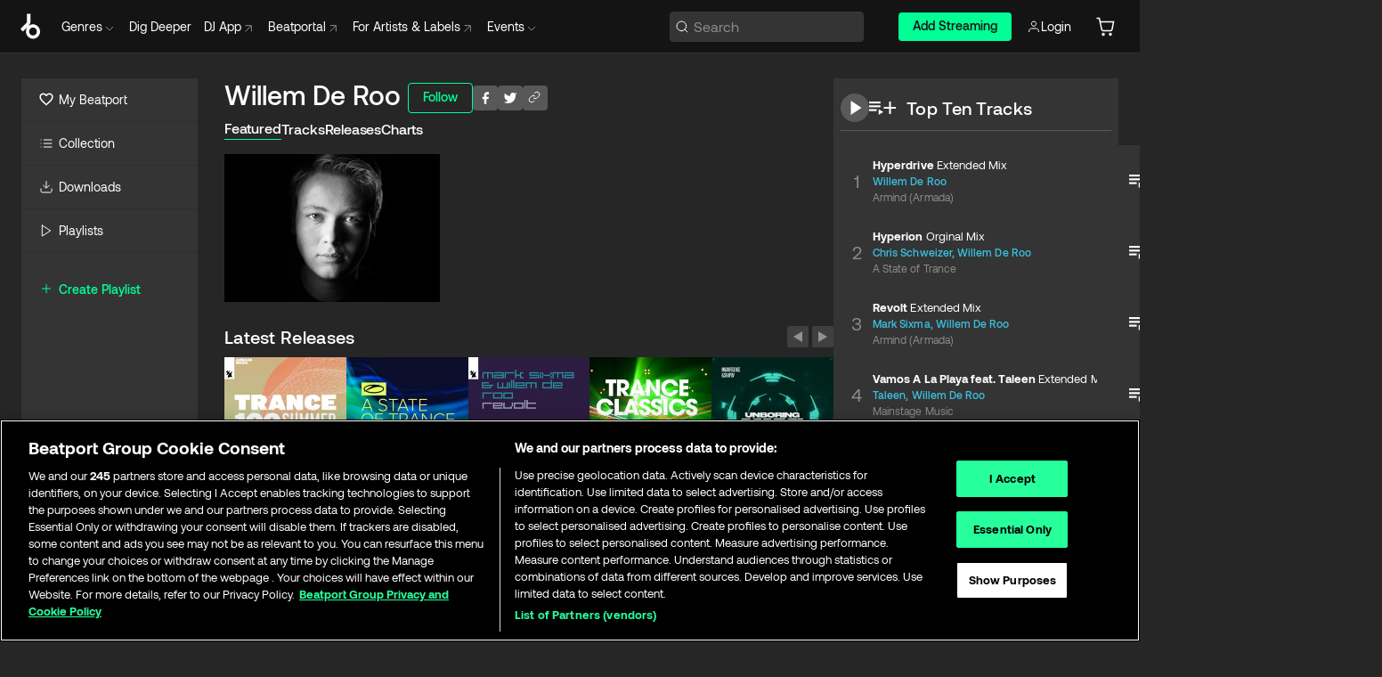

--- FILE ---
content_type: text/html; charset=utf-8
request_url: https://www.beatport.com/artist/willem-de-roo/151615
body_size: 162520
content:
<!DOCTYPE html><html lang="en"><head><meta charSet="utf-8" data-next-head=""/><meta name="viewport" content="width=device-width" data-next-head=""/><link rel="canonical" hrefLang="en" href="https://www.beatport.com/artist/willem-de-roo/151615" data-next-head=""/><link rel="alternate" hrefLang="de" href="https://www.beatport.com/de/artist/willem-de-roo/151615" data-next-head=""/><link rel="alternate" hrefLang="fr" href="https://www.beatport.com/fr/artist/willem-de-roo/151615" data-next-head=""/><link rel="alternate" hrefLang="es" href="https://www.beatport.com/es/artist/willem-de-roo/151615" data-next-head=""/><link rel="alternate" hrefLang="it" href="https://www.beatport.com/it/artist/willem-de-roo/151615" data-next-head=""/><link rel="alternate" hrefLang="ja" href="https://www.beatport.com/ja/artist/willem-de-roo/151615" data-next-head=""/><link rel="alternate" hrefLang="pt" href="https://www.beatport.com/pt/artist/willem-de-roo/151615" data-next-head=""/><link rel="alternate" hrefLang="nl" href="https://www.beatport.com/nl/artist/willem-de-roo/151615" data-next-head=""/><title data-next-head="">Willem De Roo Music &amp; Downloads on Beatport</title><meta property="og:title" content="Willem De Roo Music &amp; Downloads on Beatport" data-next-head=""/><meta property="og:description" content="Willem De Roo tracks and releases in highest quality ✚Find the latest releases here✚ #1 source for Livesets/ DJ Sets and more " data-next-head=""/><meta property="og:image" content="https://geo-media.beatport.com/image_size/590x404/372ae653-3b6a-43ea-92d9-297fb398b908.jpg" data-next-head=""/><meta name="twitter:card" content="summary_large_image" data-next-head=""/><meta name="twitter:title" content="Willem De Roo Music &amp; Downloads on Beatport" data-next-head=""/><meta name="twitter:description" content="Willem De Roo tracks and releases in highest quality ✚Find the latest releases here✚ #1 source for Livesets/ DJ Sets and more " data-next-head=""/><meta name="twitter:image" content="https://geo-media.beatport.com/image_size/590x404/372ae653-3b6a-43ea-92d9-297fb398b908.jpg" data-next-head=""/><meta name="description" content="Willem De Roo tracks and releases in highest quality ✚Find the latest releases here✚ #1 source for Livesets/ DJ Sets and more " data-next-head=""/><link rel="icon" type="image/x-icon" href="/images/favicon-48x48.png" data-next-head=""/><link href="https://js.recurly.com/v4/recurly.css" rel="stylesheet" type="text/css" data-next-head=""/><meta name="bp-env" content="production"/><link rel="preload" href="/icons/sprite.svg" as="image"/><link rel="preload" href="/_next/static/media/9617edd9e02a645a-s.p.ttf" as="font" type="font/ttf" crossorigin="anonymous" data-next-font="size-adjust"/><link rel="preload" href="/_next/static/media/9438673d1e72232d-s.p.ttf" as="font" type="font/ttf" crossorigin="anonymous" data-next-font="size-adjust"/><link rel="preload" href="/_next/static/media/db5c0e5da3a6b3a9-s.p.ttf" as="font" type="font/ttf" crossorigin="anonymous" data-next-font="size-adjust"/><script id="google-analytics" data-nscript="beforeInteractive">
                (function(w,d,s,l,i){w[l]=w[l]||[];w[l].push({'gtm.start':
                new Date().getTime(),event:'gtm.js'});var f=d.getElementsByTagName(s)[0],
                j=d.createElement(s),dl=l!='dataLayer'?'&l='+l:'';j.async=true;j.src=
                'https://www.googletagmanager.com/gtm.js?id='+i+dl;f.parentNode.insertBefore(j,f);
                })(window,document,'script','dataLayer','GTM-TXN4GRJ');
            </script><link rel="preload" href="/_next/static/css/875348070ae80ebd.css" as="style"/><link rel="stylesheet" href="/_next/static/css/875348070ae80ebd.css" data-n-g=""/><noscript data-n-css=""></noscript><script defer="" nomodule="" src="/_next/static/chunks/polyfills-42372ed130431b0a.js"></script><script id="ab-tasty" src="https://try.abtasty.com/6a6f6df6afac8eb063d6dbbd68afdcc7.js" defer="" data-nscript="beforeInteractive"></script><script src="https://songbird.cardinalcommerce.com/edge/v1/songbird.js" defer="" data-nscript="beforeInteractive"></script><script id="pap_x2s6df8d" src="https://loopmasters.postaffiliatepro.com/scripts/trackjs.js" defer="" data-nscript="beforeInteractive"></script><script src="/_next/static/chunks/webpack-1de7c9dfeedfe132.js" defer=""></script><script src="/_next/static/chunks/framework-c65ff8b3b39d682e.js" defer=""></script><script src="/_next/static/chunks/main-24a2d00730d8757b.js" defer=""></script><script src="/_next/static/chunks/pages/_app-287ddc87d0744d4e.js" defer=""></script><script src="/_next/static/chunks/300-d1483d160b72428d.js" defer=""></script><script src="/_next/static/chunks/7642-7da32f6e1a38c097.js" defer=""></script><script src="/_next/static/chunks/1662-bf5a1a51c032dba1.js" defer=""></script><script src="/_next/static/chunks/8359-81582e70ee0933f9.js" defer=""></script><script src="/_next/static/chunks/pages/artist/%5Bdescription%5D/%5Bid%5D-a4199844a4f5aeb3.js" defer=""></script><script src="/_next/static/l9SM3rZEoP7PyWHVo7I2W/_buildManifest.js" defer=""></script><script src="/_next/static/l9SM3rZEoP7PyWHVo7I2W/_ssgManifest.js" defer=""></script><style data-styled="" data-styled-version="6.1.19">.ijeyIR{box-sizing:border-box;display:flex;flex-direction:row;justify-content:center;align-items:center;padding:0.313rem 1rem 0.438rem;gap:0.5rem;border-radius:0.25rem;cursor:pointer;font-family:'aeonikFont','aeonikFont Fallback';font-size:0.875rem;line-height:1.25rem;font-weight:500;color:#141414;}/*!sc*/
.ijeyIR.primary{background:#01FF95;}/*!sc*/
.ijeyIR.primary:hover{background:#00E586;}/*!sc*/
.ijeyIR.primary.primary.disabled{pointer-events:none;color:#343434;background:#5A5A5A;}/*!sc*/
.ijeyIR.outline{border:0.063rem solid;border-image-source:linear-gradient( 0deg,rgba(0,0,0,0.6),rgba(0,0,0,0.6) ),linear-gradient( 0deg,#01FF95,#01FF95 );color:#01FF95;}/*!sc*/
.ijeyIR.outline:hover{border:0.063rem solid;color:#141414;background:#01FF95;}/*!sc*/
.ijeyIR.outline.outline.disabled{background:transparent;color:#01FF95;opacity:50%;}/*!sc*/
.ijeyIR.outline-secondary{border:0.063rem solid;border-color:#8C8C8C;color:#FFFFFF;}/*!sc*/
.ijeyIR.outline-secondary:hover{background:#8C8C8C;}/*!sc*/
.ijeyIR.outline-secondary.outline.disabled{background:transparent;color:#FFFFFF;opacity:50%;}/*!sc*/
.ijeyIR.tertiary{color:#FFFFFF;background:#8C8C8C;}/*!sc*/
.ijeyIR.tertiary:hover{background:#4D4D4D;}/*!sc*/
.ijeyIR.tertiary.tertiary.disabled{background:#8C8C8C;opacity:0.5;}/*!sc*/
.ijeyIR.secondary{color:#FFFFFF;background:#4D4D4D;}/*!sc*/
.ijeyIR.secondary:hover{background:#8C8C8C;}/*!sc*/
.ijeyIR.secondary.disabled{background:#8C8C8C;opacity:0.5;}/*!sc*/
.ijeyIR.danger{color:#FFFFFF;background:#CF222E;}/*!sc*/
.ijeyIR.danger:hover{background:#CF222E;}/*!sc*/
.ijeyIR.danger.disabled{background:#8C8C8C;opacity:0.5;}/*!sc*/
.ijeyIR.transparent,.ijeyIR.transparent-danger{color:#FFFFFF;border:0.125rem solid #5A5A5A;padding:0.313rem 0.75rem;gap:0.375rem;}/*!sc*/
.ijeyIR.transparent:hover{background:#5A5A5A;}/*!sc*/
.ijeyIR.transparent-danger:hover{border:0.125rem solid #CF222E;background:#CF222E;}/*!sc*/
.ijeyIR.link{color:#FFFFFF;}/*!sc*/
.ijeyIR.primary-link{color:#01FF95;}/*!sc*/
.ijeyIR.primary-link.disabled{cursor:default;}/*!sc*/
.ijeyIR.text{color:#B3B3B3;}/*!sc*/
.ijeyIR.text:hover{color:#FFFFFF;text-decoration:underline;}/*!sc*/
.ijeyIR.underline-link{color:#B3B3B3;text-decoration:underline;padding:0.25rem;}/*!sc*/
.ijeyIR.unstyled{background:none;border:none;padding:0;margin:0;color:inherit;background-color:transparent;}/*!sc*/
.ijeyIR.w-100{width:100%;}/*!sc*/
.ijeyIR.w-75{width:75%;}/*!sc*/
.ijeyIR.w-50{width:50%;}/*!sc*/
.ijeyIR.w-25{width:25%;}/*!sc*/
.ijeyIR.squared{padding:0.313rem;}/*!sc*/
data-styled.g1[id="Button-style__ButtonStyled-sc-d61a654-0"]{content:"ijeyIR,"}/*!sc*/
.juetxu{position:relative;margin-left:0.75rem;padding:0.5rem 0;}/*!sc*/
.juetxu a,.juetxu button{display:flex;flex-direction:row;gap:0.3125rem;cursor:pointer;align-items:center;padding:0.313rem 0.25rem 0.438rem 0.25rem;color:#FFFFFF;}/*!sc*/
.juetxu a svg,.juetxu button svg{stroke:#FFFFFF;}/*!sc*/
@media (min-width: 1200px){.juetxu a:hover,.juetxu button:hover{color:#01FF95;}.juetxu a:hover svg,.juetxu button:hover svg{stroke:#01FF95;}}/*!sc*/
@media (min-width: 1200px){.juetxu a,.juetxu button{padding:0;}.juetxu a svg,.juetxu button svg{width:1.3rem;height:1.3rem;}}/*!sc*/
data-styled.g31[id="HeaderCart-style__AccountCartMenuItem-sc-1d237d81-2"]{content:"juetxu,"}/*!sc*/
.NbRgr{position:absolute;top:3.6875rem;left:50%;transform:translate(-50%,1px);transition:opacity 0.2s ease;background:#141414;border-radius:0 0 1rem 1rem;display:block;z-index:900;cursor:default;opacity:0;visibility:hidden;pointer-events:none;box-shadow:0 0.5rem 1.5rem rgba(0,0,0,0.5);}/*!sc*/
.NbRgr[data-dropdown-type='genre']{width:100%;max-width:90rem;}/*!sc*/
.NbRgr[data-dropdown-type='events']{left:auto;min-width:12.5rem;margin:0 0 0 4.75rem;}/*!sc*/
.NbRgr[data-visible='true']{opacity:1;pointer-events:auto;visibility:visible;}/*!sc*/
data-styled.g42[id="HeaderDropdownToggle-style__DropdownMenu-sc-8d48e9cb-0"]{content:"NbRgr,"}/*!sc*/
.bnLgXh{display:flex;flex-direction:column;padding:0.5rem 0;}/*!sc*/
.bnLgXh a{padding:0.5rem 1.5rem;color:#B3B3B3;text-decoration:none;display:flex;align-items:center;transition:background-color 0.2s ease;}/*!sc*/
.bnLgXh a:hover{color:#FFFFFF;}/*!sc*/
.bnLgXh a:hover >svg{stroke:#01FF95;}/*!sc*/
data-styled.g44[id="HeaderEventsSubMenu-style__EventsSubMenuWrapper-sc-d3bdcde1-0"]{content:"bnLgXh,"}/*!sc*/
.enfcr{display:grid;grid-template-columns:1fr;flex-direction:row;justify-content:space-between;align-items:flex-start;width:100%;padding:1.5rem;gap:2rem;}/*!sc*/
data-styled.g50[id="HeaderGenreSubMenu-style__GenreDropDownGrid-sc-41f97c98-4"]{content:"enfcr,"}/*!sc*/
.dLqcKV{display:flex;flex-direction:row;position:absolute;top:0;left:0;right:0;z-index:1000;height:60px;width:100%;font-size:0.875rem;background:#141414;border-bottom:0.0625rem solid #333333;}/*!sc*/
.dLqcKV.header-fixed{position:fixed;}/*!sc*/
.dLqcKV ul> li{display:inline-flex;vertical-align:middle;}/*!sc*/
.dLqcKV span:not(.new_tag){display:flex;flex-direction:row;}/*!sc*/
.dLqcKV span:not(.new_tag) >img{margin-right:0.25rem;}/*!sc*/
.dLqcKV span:not(.new_tag) svg{stroke:#8C8C8C;}/*!sc*/
@keyframes slideDown{from{transform:translateY(-100%);}to{transform:translateY(0);}}/*!sc*/
data-styled.g52[id="Header-style__HeaderWrapper-sc-8ba2c440-0"]{content:"dLqcKV,"}/*!sc*/
.iNvsde{display:flex;flex-direction:row;width:100%;max-width:90rem;margin:0 auto;align-items:center;}/*!sc*/
.iNvsde svg{stroke:#8C8C8C;}/*!sc*/
.iNvsde >ul .dropdown_menu{animation:growDown 300ms ease-in-out forwards;transform-origin:top center;}/*!sc*/
.iNvsde >ul >li{line-height:1.25rem;padding:1.25rem 0.4375rem;cursor:pointer;}/*!sc*/
.iNvsde >ul >li.header_item:not(.dropdown_toggle):hover div{display:flex;}/*!sc*/
.iNvsde >ul >li.account button{padding:0;}/*!sc*/
.iNvsde >ul >li button{font-weight:400;}/*!sc*/
.iNvsde >ul .header_item [aria-expanded="true"] .rotatable svg{stroke:#01FF95;transform:rotate(180deg);margin-top:0.3125rem;}/*!sc*/
.iNvsde >ul .header_item .svg_wrapper{display:flex;align-items:center;height:100%;}/*!sc*/
.iNvsde >ul .header_item .svg_wrapper img{border-radius:50%;}/*!sc*/
.iNvsde >ul .header_item a[target="_blank"]:hover svg{stroke:#01FF95;}/*!sc*/
.iNvsde span{align-items:center;}/*!sc*/
.iNvsde span >img{margin-left:0.125rem;margin-bottom:0.0625rem;}/*!sc*/
@keyframes growDown{0%{transform:scaleY(0);}100%{transform:scaleY(1);}}/*!sc*/
data-styled.g54[id="Header-style__DesktopHeader-sc-8ba2c440-2"]{content:"iNvsde,"}/*!sc*/
.gSbytK{min-width:8rem;margin-left:1rem;}/*!sc*/
.gSbytK >li{padding:0 0 0 0.25rem;}/*!sc*/
.gSbytK >li button{padding:0.8rem 0.75rem 0.5rem 0.25rem;}/*!sc*/
@media (min-width: 768px){.gSbytK{width:100%;}}/*!sc*/
@media (min-width: 1200px){.gSbytK{min-width:44.5rem;}}/*!sc*/
data-styled.g55[id="Header-style__LeftRegion-sc-8ba2c440-3"]{content:"gSbytK,"}/*!sc*/
.kkpwdl{display:flex;justify-content:flex-end;align-items:center;width:100%;padding-right:1.25rem;}/*!sc*/
.kkpwdl .svg_wrapper{display:flex;align-items:center;height:100%;}/*!sc*/
.kkpwdl div.account_avatar{width:2rem;height:2rem;}/*!sc*/
.kkpwdl div.account_avatar img{border-radius:50%;}/*!sc*/
.kkpwdl .subscription_button a{padding:0.313rem 1rem 0.438rem;border-radius:0.25rem;font-weight:500;color:#141414;background:#01FF95;}/*!sc*/
.kkpwdl .subscription_button a:hover{background:#00E586;}/*!sc*/
@media (min-width: 768px){.kkpwdl{min-width:9.5rem;max-width:49.375rem;}}/*!sc*/
@media (min-width: 1200px){.kkpwdl li.search:first-child{width:100%;max-width:28.375rem;padding:0 0.5rem 0 0;}.kkpwdl li.subscription_button{min-width:9rem;}}/*!sc*/
data-styled.g56[id="Header-style__RightRegion-sc-8ba2c440-4"]{content:"kkpwdl,"}/*!sc*/
.jbAoJh{height:1.8125rem;width:1.375rem;margin-right:0.625rem;}/*!sc*/
data-styled.g59[id="Header-style__BeatportLogoLarge-sc-8ba2c440-7"]{content:"jbAoJh,"}/*!sc*/
.dtastp{display:flex;align-items:center;width:100%;max-width:28.375rem;padding:0 1.5rem;}/*!sc*/
.dtastp >button>svg{margin-right:1.25rem;height:1.25rem;stroke-width:0.125rem;}/*!sc*/
data-styled.g62[id="Header-style__HeaderSearchWrapper-sc-8ba2c440-10"]{content:"dtastp,"}/*!sc*/
.biDNjJ{display:flex;flex:1;width:100%;border:0.0625rem solid #383838;border-radius:0.25rem;background:#343434;}/*!sc*/
.biDNjJ:focus-within{border:0.0625rem solid #01FF95;box-shadow:0px 0px 0px 3px rgba(1, 255, 149, 0.15);outline:0.125rem solid transparent;outline-offset:0.125rem;}/*!sc*/
.biDNjJ div:first-child{display:flex;align-items:center;pointer-events:none;margin-left:0.3125rem;}/*!sc*/
.biDNjJ button{display:flex;align-items:center;margin-right:0.625rem;z-index:100000;}/*!sc*/
.biDNjJ img{margin-left:0.3125rem;margin-top:0.0625rem;height:1rem;width:1rem;}/*!sc*/
.biDNjJ input{height:2rem;margin-left:0.3125rem;width:100%;background:inherit;outline:none;border:none;}/*!sc*/
.biDNjJ input::placeholder{color:#8C8C8C;}/*!sc*/
data-styled.g63[id="Header-style__HeaderSearch-sc-8ba2c440-11"]{content:"biDNjJ,"}/*!sc*/
.euLgcx{font-size:max(100%,16px);}/*!sc*/
.euLgcx:focus::placeholder{color:transparent;}/*!sc*/
data-styled.g66[id="Search-style__SearchInput-sc-224b2fdd-1"]{content:"euLgcx,"}/*!sc*/
.fJivyZ{position:fixed;top:3.75rem;left:calc(100% - 370px);width:22.5rem;display:flex;flex-direction:column;gap:0.5rem;font-size:0.875rem;line-height:1.25rem;z-index:999;}/*!sc*/
@media (min-width: 580px){.fJivyZ{left:calc(100% - 385px);}}/*!sc*/
@media (min-width: 768px){.fJivyZ{left:calc(100% - 385px);}}/*!sc*/
@media (min-width: 1200px){.fJivyZ{left:calc(100% - 385px);}}/*!sc*/
@media (min-width: 1440px){.fJivyZ{left:initial;right:calc((100% - 1371px) / 2);}}/*!sc*/
data-styled.g99[id="Notifications-style__Wrapper-sc-212da99e-1"]{content:"fJivyZ,"}/*!sc*/
.eRdJSx{display:flex;flex-direction:row;justify-content:center;align-items:center;float:inline-end;}/*!sc*/
data-styled.g111[id="AddToCart-style__Control-sc-c1c0d228-0"]{content:"eRdJSx,"}/*!sc*/
.gnZIxO{border:none;margin:0;padding:0;font:inherit;background:transparent;cursor:pointer;width:3.75rem;background:#FF53A0;color:#FFFFFF;border-radius:0.25rem 0rem 0rem 0.25rem;padding:0.25rem 0.5rem;font-family:'aeonikFont','aeonikFont Fallback';font-style:normal;font-weight:700;font-size:0.75rem;line-height:1rem;text-align:center;}/*!sc*/
data-styled.g114[id="AddToCart-style__PriceButton-sc-c1c0d228-3"]{content:"gnZIxO,"}/*!sc*/
.cEcpzi{border:none;margin:0;padding:0;font:inherit;background:transparent;cursor:pointer;background:#d64988;border-radius:0rem 0.25rem 0.25rem 0rem;padding:0.25rem;font-weight:700;font-size:0.75rem;line-height:1rem;}/*!sc*/
.cEcpzi i{margin:0.25rem;display:inline-block;vertical-align:middle;border-left:0.25rem solid transparent;border-right:0.25rem solid transparent;border-top:0.25rem solid #FFFFFF;}/*!sc*/
.cEcpzi >div>svg{width:1rem;height:1rem;}/*!sc*/
data-styled.g116[id="AddToCart-style__ArrowButton-sc-c1c0d228-5"]{content:"cEcpzi,"}/*!sc*/
.bZCrsf{display:none;flex-direction:center;justify-content:center;background:#000;padding:4px;font-weight:400;font-size:12px;line-height:16px;border-radius:8px;transition:background 0.2s;background:#141414;color:#FFFFFF;text-align:center;padding:4px 4px;width:86px;position:absolute;z-index:2;filter:none;left:50%;margin-left:-43px;}/*!sc*/
.bZCrsf.top{bottom:155%;}/*!sc*/
.bZCrsf.top:after{position:absolute;content:"";top:100%;left:50%;margin-left:-5px;border:5px solid transparent;border-top-color:#141414;}/*!sc*/
.bZCrsf.top-left{bottom:155%;left:-60%;}/*!sc*/
.bZCrsf.top-left:after{position:absolute;content:"";top:100%;margin-right:-50px;border:5px solid transparent;border-top-color:#141414;}/*!sc*/
.bZCrsf.top-right{bottom:155%;right:-60%;}/*!sc*/
.bZCrsf.top-right:after{position:absolute;content:"";top:100%;margin-left:-50px;border:5px solid transparent;border-top-color:#141414;}/*!sc*/
.bZCrsf.bottom{top:115%;}/*!sc*/
.bZCrsf.bottom:before{position:absolute;content:"";bottom:100%;left:50%;margin-left:-5px;border:5px solid transparent;border-bottom-color:#141414;}/*!sc*/
.bZCrsf.left{right:calc(100% + 0.4rem);top:0;bottom:0;margin:auto 0;left:unset;margin-left:unset;height:1.7rem;padding:0.3rem 0.6rem;width:600px;max-width:max-content;}/*!sc*/
.bZCrsf.left:after{position:absolute;content:"";top:50%;left:100%;margin-top:-5px;border:5px solid transparent;border-left-color:#141414;}/*!sc*/
data-styled.g119[id="Tooltip-style__TooltipContainer-sc-715cbc58-0"]{content:"bZCrsf,"}/*!sc*/
.gMqswG{position:relative;}/*!sc*/
.gMqswG:hover .Tooltip-style__TooltipContainer-sc-715cbc58-0{display:flex;}/*!sc*/
data-styled.g120[id="Tooltip-style__Wrapper-sc-715cbc58-1"]{content:"gMqswG,"}/*!sc*/
.kFZIkq{display:flex;align-items:center;position:relative;}/*!sc*/
.kFZIkq:hover svg{filter:drop-shadow(0 0 7px #fff);}/*!sc*/
.kFZIkq:disabled svg{filter:unset;}/*!sc*/
data-styled.g121[id="AddToPlaylist-style__Control-sc-656bcea4-0"]{content:"kFZIkq,"}/*!sc*/
.hUFVVX{display:flex;align-items:center;position:relative;}/*!sc*/
.hUFVVX:hover svg{filter:drop-shadow(0 0 7px #fff);}/*!sc*/
.hUFVVX:disabled svg{filter:unset;}/*!sc*/
data-styled.g122[id="AddToQueue-style__Control-sc-2c5d32af-0"]{content:"hUFVVX,"}/*!sc*/
.kyoyxE{display:flex;align-items:center;position:relative;}/*!sc*/
.kyoyxE:hover svg{filter:drop-shadow(0 0 7px #FFFFFF);fill:#FFFFFF;}/*!sc*/
.kyoyxE:disabled svg{filter:unset;}/*!sc*/
data-styled.g123[id="Play-style__Control-sc-bdba3bac-0"]{content:"kyoyxE,"}/*!sc*/
.kAYAlh{position:relative;background:#585858;border-radius:4px;padding:6px;transition:background 0.2s;}/*!sc*/
.kAYAlh.disabled{cursor:not-allowed;}/*!sc*/
.kAYAlh.enabled:hover{background:#383838;cursor:pointer;}/*!sc*/
.kAYAlh.enabled:hover .Share-style__ShareLink-sc-377d9d38-2{visibility:visible;opacity:1;}/*!sc*/
data-styled.g127[id="Share-style__Item-sc-377d9d38-3"]{content:"kAYAlh,"}/*!sc*/
.jJBBIf{display:flex;flex-direction:row;justify-content:space-between;align-items:center;gap:8px;}/*!sc*/
data-styled.g128[id="Share-style__Wrapper-sc-377d9d38-4"]{content:"jJBBIf,"}/*!sc*/
.fRfnMo{text-overflow:ellipsis;overflow:hidden;width:auto;}/*!sc*/
data-styled.g133[id="Marquee-style__MarqueeElement-sc-b0373cc7-0"]{content:"fRfnMo,"}/*!sc*/
.cgyUez{overflow:hidden;width:100%;display:grid;grid-auto-flow:column;position:relative;white-space:nowrap;}/*!sc*/
.cgyUez>.Marquee-style__MarqueeElement-sc-b0373cc7-0{display:inline-block;width:max-content;}/*!sc*/
.cgyUez>.Marquee-style__MarqueeElement-sc-b0373cc7-0:nth-child(2){margin-left:16px;visibility:hidden;}/*!sc*/
.cgyUez>.Marquee-style__MarqueeElement-sc-b0373cc7-0{white-space:nowrap;}/*!sc*/
.REvIQ{overflow:hidden;width:100%;display:grid;grid-auto-flow:column;position:relative;}/*!sc*/
.REvIQ>.Marquee-style__MarqueeElement-sc-b0373cc7-0{display:inline-block;width:max-content;}/*!sc*/
.REvIQ>.Marquee-style__MarqueeElement-sc-b0373cc7-0:nth-child(2){margin-left:16px;visibility:hidden;}/*!sc*/
data-styled.g134[id="Marquee-style__MarqueeWrapper-sc-b0373cc7-1"]{content:"cgyUez,REvIQ,"}/*!sc*/
.jauYou{display:grid;grid-template-columns:1fr;width:100%;}/*!sc*/
data-styled.g135[id="Marquee-style__MarqueeGrid-sc-b0373cc7-2"]{content:"jauYou,"}/*!sc*/
.cAooPL{position:absolute;right:0;top:0;height:5rem;width:2.5rem;overflow:hidden;transition:width 0.2s ease-in-out;color:#FFFFFF;}/*!sc*/
data-styled.g162[id="Lists-shared-style__ItemControls-sc-6feadcf4-3"]{content:"cAooPL,"}/*!sc*/
.lkYQEm{width:100%;display:flex;flex-direction:column;align-content:center;justify-content:flex-start;white-space:nowrap;overflow:hidden;text-overflow:ellipsis;}/*!sc*/
.lkYQEm a:hover{text-decoration:underline;}/*!sc*/
data-styled.g163[id="Lists-shared-style__MetaRow-sc-6feadcf4-4"]{content:"lkYQEm,"}/*!sc*/
.chcLip{cursor:pointer;}/*!sc*/
data-styled.g164[id="Lists-shared-style__MoreButton-sc-6feadcf4-5"]{content:"chcLip,"}/*!sc*/
.cBBuRu{cursor:pointer;}/*!sc*/
data-styled.g165[id="Lists-shared-style__MoreButtonDots-sc-6feadcf4-6"]{content:"cBBuRu,"}/*!sc*/
.bvzgZS{font-family:'aeonikFont','aeonikFont Fallback';font-style:normal;font-weight:700;font-size:0.688rem;line-height:1.25rem;letter-spacing:0.005em;color:#FFFFFF;}/*!sc*/
.bvzgZS span{font-weight:400;}/*!sc*/
data-styled.g167[id="Lists-shared-style__ItemName-sc-6feadcf4-8"]{content:"bvzgZS,"}/*!sc*/
.cyCktm{display:flex;justify-content:center;font-family:'aeonikFont','aeonikFont Fallback';font-style:normal;font-weight:400;font-size:1.25rem;line-height:2rem;text-align:center;width:2.25rem;min-width:2.25rem;}/*!sc*/
data-styled.g168[id="Lists-shared-style__ItemNumber-sc-6feadcf4-9"]{content:"cyCktm,"}/*!sc*/
.fDbgAE{display:flex;flex-direction:row;align-items:center;justify-content:flex-start;width:calc(100% - 7.813rem);height:100%;position:absolute;left:5rem;overflow-x:clip;padding-right:1rem;}/*!sc*/
data-styled.g169[id="Lists-shared-style__ItemMeta-sc-6feadcf4-10"]{content:"fDbgAE,"}/*!sc*/
.Mcnhe{width:100%;height:100%;position:absolute;display:flex;flex-direction:column;align-items:center;justify-content:center;gap:0.5rem;left:100%;transition:left 0.2s ease-in-out;background:#343434;color:#FFFFFF;}/*!sc*/
.Mcnhe div.actions{width:100%;height:100%;display:flex;align-items:center;justify-content:center;flex-direction:row;gap:0.5rem;padding-left:1.25rem;}/*!sc*/
@media (min-width: 1200px){.Mcnhe div.actions{justify-content:flex-start;}}/*!sc*/
.Mcnhe div.actions span.unavailable{padding:1.25rem;}/*!sc*/
.Mcnhe div.cart-list-actions{display:flex;align-items:center;justify-content:center;}/*!sc*/
.Mcnhe div.cart-actions{width:100%;height:100%;display:flex;align-items:center;justify-content:center;flex-direction:row;gap:1rem;padding-left:0;flex-wrap:wrap;}/*!sc*/
data-styled.g170[id="Lists-shared-style__ItemActions-sc-6feadcf4-11"]{content:"Mcnhe,"}/*!sc*/
.eEYWVW{display:flex;flex-direction:column;text-align:center;align-items:center;justify-content:center;gap:0.5rem;height:100%;width:2.5rem;border-left:0.063rem solid #262626;}/*!sc*/
.eEYWVW.borderless{border-left:none;}/*!sc*/
.eEYWVW .tombstoned{opacity:0.15;}/*!sc*/
.eEYWVW .selectable:hover{opacity:1;}/*!sc*/
data-styled.g171[id="Lists-shared-style__ItemButtons-sc-6feadcf4-12"]{content:"eEYWVW,"}/*!sc*/
.cvwwiK{display:flex;overflow:hidden;max-width:max-content;}/*!sc*/
data-styled.g172[id="Lists-shared-style__TitleRow-sc-6feadcf4-13"]{content:"cvwwiK,"}/*!sc*/
.JQzmD{position:relative;display:flex;flex-direction:row;justify-content:space-between;align-items:center;width:100%;height:5rem;background:#343434;font-family:'aeonikFont','aeonikFont Fallback';font-style:normal;font-weight:400;font-size:0.688rem;line-height:1.25rem;letter-spacing:0.005em;color:#8C8C8C;}/*!sc*/
.JQzmD.current{background:#494949;}/*!sc*/
.JQzmD.current .Lists-shared-style__ItemActions-sc-6feadcf4-11{background:#494949;}/*!sc*/
.JQzmD.tombstoned{background:#282828;}/*!sc*/
.JQzmD.tombstoned a{pointer-events:none;}/*!sc*/
.JQzmD.tombstoned:hover{background:#282828;}/*!sc*/
.JQzmD .Lists-shared-style__ItemControls-sc-6feadcf4-3{overflow:visible;}/*!sc*/
.JQzmD.actions .Lists-shared-style__ItemActions-sc-6feadcf4-11{left:0;}/*!sc*/
.JQzmD .play-hover{display:none;justify-content:center;align-items:center;text-align:center;width:2.25rem;min-width:2.25rem;}/*!sc*/
.JQzmD.no-artwork .Lists-shared-style__ItemMeta-sc-6feadcf4-10{left:0;width:calc(100% - 3.125rem);}/*!sc*/
.JQzmD.partial-artwork .Lists-shared-style__ItemMeta-sc-6feadcf4-10{left:3rem;width:calc(100% - 5rem);}/*!sc*/
@media (min-width: 1200px){.JQzmD.partial-artwork .Lists-shared-style__ItemMeta-sc-6feadcf4-10{width:calc(100% - 3.125rem);}}/*!sc*/
.JQzmD.force-hover span.play{display:none;}/*!sc*/
.JQzmD.force-hover .Lists-shared-style__ItemControls-sc-6feadcf4-3{display:none;width:calc(100% - 3.125rem);}/*!sc*/
.JQzmD.force-hover:hover .play-hover{display:flex;}/*!sc*/
.JQzmD.force-hover:hover .Lists-shared-style__ItemNumber-sc-6feadcf4-9{display:none;}/*!sc*/
.JQzmD.force-hover:hover .Lists-shared-style__TitleRow-sc-6feadcf4-13{max-width:calc(100% - 8.625rem);}/*!sc*/
@media (min-width: 1440px){.JQzmD.force-hover:hover .Lists-shared-style__TitleRow-sc-6feadcf4-13{max-width:calc(100% - 10.5rem);}}/*!sc*/
.JQzmD.force-hover:hover .Lists-shared-style__ItemActions-sc-6feadcf4-11{justify-content:flex-start;left:8.625rem;}/*!sc*/
@media (min-width: 1440px){.JQzmD.force-hover:hover .Lists-shared-style__ItemActions-sc-6feadcf4-11{left:10.5rem;}}/*!sc*/
.JQzmD.force-hover.partial-artwork:hover .Lists-shared-style__ItemActions-sc-6feadcf4-11{left:5.5rem;}/*!sc*/
@media (min-width: 1440px){.JQzmD.force-hover.partial-artwork:hover .Lists-shared-style__ItemActions-sc-6feadcf4-11{left:7.5rem;}}/*!sc*/
.JQzmD.force-hover.no-artwork .Lists-shared-style__ItemMeta-sc-6feadcf4-10{left:0;width:100%;}/*!sc*/
.JQzmD.cart-list .Lists-shared-style__ItemActions-sc-6feadcf4-11{gap:0;}/*!sc*/
.JQzmD.cart-list .Lists-shared-style__ItemActions-sc-6feadcf4-11 div.actions{justify-content:center;}/*!sc*/
.JQzmD.cart-list .Lists-shared-style__ItemActions-sc-6feadcf4-11 div.cart-actions{margin-top:0.5rem;margin-bottom:0.5rem;}/*!sc*/
.JQzmD svg.album-cover{display:none;position:absolute;margin-left:1.25rem;}/*!sc*/
.JQzmD:hover{background:#494949;}/*!sc*/
.JQzmD:hover svg.album-cover{display:inline;}/*!sc*/
.JQzmD:hover .Lists-shared-style__ItemActions-sc-6feadcf4-11{background:#494949;}/*!sc*/
data-styled.g173[id="Lists-shared-style__Item-sc-6feadcf4-14"]{content:"JQzmD,"}/*!sc*/
.elOLyA.row{display:grid;grid-template-columns:repeat(auto-fit,minmax(16.875rem,1fr));gap:0.5rem;padding:1rem 0;width:100%;}/*!sc*/
.elOLyA.row.panel-list{grid-template-columns:repeat(auto-fit,minmax(20rem,1fr));}/*!sc*/
.elOLyA.row.recommended{padding-bottom:0;}/*!sc*/
@media (min-width: 1024px){.elOLyA.row{grid-template-columns:repeat(auto-fit,minmax(20rem,1fr));}}/*!sc*/
.elOLyA.column{display:flex;flex-direction:column;width:100%;gap:0.25rem;padding:1rem 0;}/*!sc*/
.elOLyA .droppable{display:flex;flex-direction:column;gap:0.5rem;}/*!sc*/
data-styled.g174[id="Lists-shared-style__Wrapper-sc-6feadcf4-15"]{content:"elOLyA,"}/*!sc*/
.gnNNLl{display:flex;align-items:center;justify-content:flex-start;position:fixed;bottom:calc(0px + 1rem);right:1rem;height:2.5rem;padding:0 1rem;font-weight:500;background:#39C0DE;border-radius:2rem;color:#141414;overflow:hidden;transition:all 0.5s ease-in-out;z-index:3;max-width:2.5rem;}/*!sc*/
.gnNNLl >svg{min-width:1rem;min-height:1rem;margin-left:-0.2rem;margin-right:0.5rem;}/*!sc*/
.gnNNLl >span{transition:opacity 0.4s ease-in-out;opacity:0;}/*!sc*/
@media (min-width: 1024px){.gnNNLl{bottom:6rem;}.gnNNLl:hover{max-width:15rem;}.gnNNLl:hover >span{opacity:1;}}/*!sc*/
data-styled.g222[id="FeedbackButton-style__ButtonStyled-sc-f2d33d4-0"]{content:"gnNNLl,"}/*!sc*/
.ihbzho{background-color:#343434;display:flex;min-height:25rem;justify-content:center;padding:3rem 1.25rem 11rem 1.25rem;}/*!sc*/
@media (min-width: 1024px){.ihbzho{padding:3rem 1.25rem 7.7rem 1.25rem;}}/*!sc*/
data-styled.g234[id="Footer-style__FooterContainer-sc-b43f8293-0"]{content:"ihbzho,"}/*!sc*/
.fgpLBj{max-width:90rem;width:100%;margin:0 auto;display:flex;justify-content:space-between;gap:2rem 1rem;flex-direction:column;}/*!sc*/
@media (min-width: 768px){.fgpLBj{flex-direction:row;}}/*!sc*/
@media (min-width: 1024px){.fgpLBj{gap:2rem;}}/*!sc*/
@media (min-width: 1200px){.fgpLBj{padding:0 1.5rem;}}/*!sc*/
data-styled.g235[id="Footer-style__FooterMaxWidth-sc-b43f8293-1"]{content:"fgpLBj,"}/*!sc*/
.gUEqWx{display:flex;flex-direction:column;gap:2.5rem;flex:0 1 auto;order:1;min-width:15rem;justify-content:space-between;}/*!sc*/
@media (min-width: 1024px){.gUEqWx{min-width:16.25rem;}}/*!sc*/
data-styled.g236[id="Footer-style__BrandColumnContainer-sc-b43f8293-2"]{content:"gUEqWx,"}/*!sc*/
.byMywd{display:flex;flex-direction:column;justify-content:start;gap:2.5rem;}/*!sc*/
data-styled.g237[id="Footer-style__BrandWrapper-sc-b43f8293-3"]{content:"byMywd,"}/*!sc*/
.doukfB{display:flex;flex-wrap:wrap;align-items:center;gap:1rem;padding-right:0.625rem;}/*!sc*/
data-styled.g238[id="Footer-style__SocialLinksContainer-sc-b43f8293-4"]{content:"doukfB,"}/*!sc*/
.deeKUU{display:flex;flex-wrap:wrap;flex:1 1 auto;row-gap:2rem;max-width:45rem;order:3;justify-content:space-between;gap:1rem;}/*!sc*/
@media (min-width: 768px){.deeKUU{flex-wrap:nowrap;order:2;}}/*!sc*/
data-styled.g239[id="Footer-style__LinksColumnContainer-sc-b43f8293-5"]{content:"deeKUU,"}/*!sc*/
.frffGF{width:100%;}/*!sc*/
@media (min-width: 580px){.frffGF{max-width:10rem;}}/*!sc*/
data-styled.g240[id="Footer-style__LinksGroup-sc-b43f8293-6"]{content:"frffGF,"}/*!sc*/
.eCVjTm{color:#FFFFFF;font-family:'aeonikFont','aeonikFont Fallback';font-style:normal;font-weight:400;font-size:1rem;line-height:1.25rem;margin-bottom:1rem;display:block;}/*!sc*/
@media (min-width: 580px){.eCVjTm{font-size:0.75rem;line-height:1rem;}}/*!sc*/
data-styled.g241[id="Footer-style__GroupTitle-sc-b43f8293-7"]{content:"eCVjTm,"}/*!sc*/
.isQSnn{list-style:none;padding:0;}/*!sc*/
data-styled.g242[id="Footer-style__LinksList-sc-b43f8293-8"]{content:"isQSnn,"}/*!sc*/
.jkWbFH{color:#8C8C8C;font-family:'aeonikFont','aeonikFont Fallback';font-style:normal;font-weight:400;font-size:1rem;line-height:1.25rem;}/*!sc*/
.jkWbFH a,.jkWbFH button{cursor:pointer;}/*!sc*/
.jkWbFH button{text-align:start;font-weight:inherit;font-size:inherit;line-height:inherit;}/*!sc*/
.jkWbFH .listItemLink:hover,.jkWbFH button:hover{color:rgba(255,255,255,0.9);}/*!sc*/
@media (min-width: 580px){.jkWbFH{font-size:0.75rem;line-height:1rem;}}/*!sc*/
data-styled.g243[id="Footer-style__ListItem-sc-b43f8293-9"]{content:"jkWbFH,"}/*!sc*/
.bUSfnx{min-width:10.5rem;min-height:3.25rem;}/*!sc*/
data-styled.g244[id="Footer-style__LogoWrapper-sc-b43f8293-10"]{content:"bUSfnx,"}/*!sc*/
.dleova{display:block;color:#8C8C8C;font-size:0.75rem;font-family:'aeonikFont','aeonikFont Fallback';font-style:normal;font-weight:400;}/*!sc*/
data-styled.g245[id="Footer-style__Copyright-sc-b43f8293-11"]{content:"dleova,"}/*!sc*/
.fDLgIy{display:flex;flex-direction:row;gap:1rem;order:2;}/*!sc*/
@media (min-width: 768px){.fDLgIy{flex-direction:column;}}/*!sc*/
.fDLgIy a{width:fit-content;}/*!sc*/
data-styled.g246[id="Footer-style__MobileAppLinks-sc-b43f8293-12"]{content:"fDLgIy,"}/*!sc*/
.goQabg{display:flex;flex-direction:row;min-width:171px;width:208px;max-width:320px;position:sticky;max-height:calc(100vh - (60px + 7.625rem));top:calc(60px + 1.75rem);margin-left:1.5rem;}/*!sc*/
.goQabg .sidebar-content{background-color:#343434;flex:1;}/*!sc*/
.goQabg .sidebar-resizer{flex-grow:0;flex-shrink:0;flex-basis:0.375rem;justify-self:flex-end;cursor:col-resize;resize:horizontal;}/*!sc*/
.goQabg .sidebar-resizer:hover{width:0.1875rem;background-color:#141414;}/*!sc*/
data-styled.g247[id="Sidebar-style__DesktopSidebar-sc-800fab19-0"]{content:"goQabg,"}/*!sc*/
.kESCaB{position:relative;display:flex;align-items:center;font-size:1.25rem;padding:0.25rem 1.5rem;line-height:1.75rem;transition:all 0.1s ease-in-out;width:max-content;cursor:pointer;}/*!sc*/
@media (min-width: 1200px){.kESCaB{border-bottom:0.0625rem solid #2D2D2D;padding:0.75rem 1.25rem;margin-left:0;font-size:0.875rem;line-height:1.5rem;width:auto;}.kESCaB:hover{cursor:pointer;background-color:#2D2D2D;box-shadow:inset 0.125rem 0 0 0 #01FF95;}}/*!sc*/
.kESCaB svg{margin-right:0.5rem;width:1.5rem!important;height:auto!important;}/*!sc*/
.kESCaB .forward-arrow{width:0.9rem!important;height:0.9rem!important;margin-left:0.375rem;}/*!sc*/
@media (min-width: 1200px){.kESCaB svg{margin-right:0.375rem;width:1rem!important;height:1rem!important;}}/*!sc*/
data-styled.g254[id="Sidebar-style__SidebarLink-sc-800fab19-7"]{content:"kESCaB,"}/*!sc*/
.keYBJI{margin:0.5rem auto;background-color:#333333;width:calc(100% - 2 * 0.9375rem);height:0.0625rem;}/*!sc*/
data-styled.g257[id="Sidebar-style__HorizontalBar-sc-800fab19-10"]{content:"keYBJI,"}/*!sc*/
.kiDEvL{color:#01FF95;text-transform:capitalize;font-weight:500;font-size:1rem;align-items:flex-start;}/*!sc*/
.kiDEvL a{display:flex;align-items:center;}/*!sc*/
.kiDEvL:hover{color:#00E586;}/*!sc*/
@media (min-width: 1200px){.kiDEvL{font-size:0.875rem;}}/*!sc*/
.kiDEvL svg{margin-right:0.375rem;}/*!sc*/
data-styled.g260[id="Sidebar-style__CreatePlaylist-sc-800fab19-13"]{content:"kiDEvL,"}/*!sc*/
.dQXolN{flex-grow:1;display:flex;flex-direction:column;min-height:0;padding:0 1.25rem;}/*!sc*/
.dQXolN .element{margin:0.8rem 0;}/*!sc*/
.dQXolN .mobile-playlist-element{margin-bottom:1.5rem;}/*!sc*/
.dQXolN .mobile-playlist-element:first-of-type{margin-top:1rem;}/*!sc*/
.dQXolN.content{height:3.75rem;min-height:3.75rem;max-height:3.75rem;}/*!sc*/
.dQXolN.scrollable{flex-grow:1;overflow:auto;min-height:0;}/*!sc*/
.dQXolN.scrollable::-webkit-scrollbar{width:0rem;}/*!sc*/
.dQXolN.scrollable::-webkit-scrollbar-track{background-color:#343434;}/*!sc*/
.dQXolN.scrollable::-webkit-scrollbar-thumb{background-color:#2D2D2D;}/*!sc*/
.dQXolN.scrollable:hover::-webkit-scrollbar{width:0.3125rem;}/*!sc*/
data-styled.g262[id="Sidebar-style__PlaylistSectionContent-sc-800fab19-15"]{content:"dQXolN,"}/*!sc*/
.eNoXKa{position:relative;height:calc(100% - 12.9375rem);width:100%;}/*!sc*/
.eNoXKa div.wrapper{position:absolute;top:0;bottom:0;left:0;width:100%;display:flex;flex-direction:column;}/*!sc*/
data-styled.g263[id="Sidebar-style__PlaylistSectionContainer-sc-800fab19-16"]{content:"eNoXKa,"}/*!sc*/
.hyrOKP{position:relative;width:100%;background:#262626;min-height:calc(100vh - 60px);display:flex;justify-content:center;}/*!sc*/
data-styled.g264[id="MainLayout-style__MainWrapper-sc-897186c1-0"]{content:"hyrOKP,"}/*!sc*/
.gWbuuW{padding:1.75rem 0;width:100%;max-width:1420px;display:flex;margin-top:60px;}/*!sc*/
data-styled.g265[id="MainLayout-style__Main-sc-897186c1-1"]{content:"gWbuuW,"}/*!sc*/
.evSNZg{width:100%;padding:0 1.5rem;display:flex;flex-direction:column;justify-content:start;}/*!sc*/
@media (min-width: 1024px){.evSNZg{width:calc( 100% - 208px );}}/*!sc*/
data-styled.g266[id="MainLayout-style__MainContent-sc-897186c1-2"]{content:"evSNZg,"}/*!sc*/
.gElEAY{font-family:'aeonikFont','aeonikFont Fallback';font-style:normal;font-weight:500;font-size:11px;line-height:16px;letter-spacing:0.005em;color:#39C0DE;}/*!sc*/
.gElEAY a:hover{text-decoration:underline;}/*!sc*/
data-styled.g267[id="ArtistNames-sc-9ed174b1-0"]{content:"gElEAY,"}/*!sc*/
.jOvhlT{display:flex;flex-direction:row;justify-content:flex-start;align-items:center;gap:12px;height:34px;padding-right:12px;border-radius:22.5px;transition:background 0.2s;cursor:pointer;}/*!sc*/
.jOvhlT:hover{background:#343434;}/*!sc*/
data-styled.g275[id="CollectionControls-style__Controls-sc-3a6a5b4a-0"]{content:"jOvhlT,"}/*!sc*/
.cgOZtR{display:flex;flex-direction:row;justify-content:flex-start;align-items:center;gap:16px;}/*!sc*/
data-styled.g276[id="CollectionControls-style__Wrapper-sc-3a6a5b4a-1"]{content:"cgOZtR,"}/*!sc*/
.dUdjma{font-family:'aeonikFont','aeonikFont Fallback';font-style:normal;font-weight:400;font-size:12px;line-height:16px;height:16px;overflow:hidden;color:#8C8C8C;}/*!sc*/
.dUdjma a:hover{text-decoration:underline;cursor:pointer;}/*!sc*/
data-styled.g327[id="ReleaseCard-style__CardLink-sc-32484474-0"]{content:"dUdjma,"}/*!sc*/
.eljCcB{display:block;width:100%;height:20px;overflow:hidden;}/*!sc*/
data-styled.g328[id="ReleaseCard-style__CropLink-sc-32484474-1"]{content:"eljCcB,"}/*!sc*/
.jiblvc{display:flex;max-width:max-content;align-items:flex-end;overflow:hidden;}/*!sc*/
data-styled.g329[id="ReleaseCard-style__ReleaseNameWrapper-sc-32484474-2"]{content:"jiblvc,"}/*!sc*/
.kzlnuP{font-family:'aeonikFont','aeonikFont Fallback';font-style:normal;font-weight:500;font-size:0.875rem;line-height:20px;letter-spacing:-0.0025em;overflow:hidden;color:#FFFFFF;}/*!sc*/
.kzlnuP:hover{text-decoration:underline;cursor:pointer;}/*!sc*/
data-styled.g330[id="ReleaseCard-style__ReleaseName-sc-32484474-3"]{content:"kzlnuP,"}/*!sc*/
.cgQlYU{display:flex;flex-direction:column;align-items:flex-start;justify-content:flex-start;width:100%;transition:top 0.2s ease-in-out;padding:8px;gap:4px;}/*!sc*/
data-styled.g331[id="ReleaseCard-style__Meta-sc-32484474-4"]{content:"cgQlYU,"}/*!sc*/
.kBaNys{width:100%;height:70px;display:flex;flex-direction:row;align-items:center;justify-content:center;flex-wrap:wrap;gap:0.75rem;padding:8px;}/*!sc*/
@media (min-width: 1024px){.kBaNys{height:24px;justify-content:space-between;gap:4px;padding:0 0 0 4px;flex-wrap:nowrap;}.kBaNys:last-child span{border-radius:0!important;}.kBaNys:last-child span.price{padding-inline:0;width:4rem;}.kBaNys:last-child span.arrow{width:1.5rem;}}/*!sc*/
data-styled.g332[id="ReleaseCard-style__Actions-sc-32484474-5"]{content:"kBaNys,"}/*!sc*/
.hjfIqN{display:flex;}/*!sc*/
.hjfIqN >:first-child{padding:0.25rem;}/*!sc*/
.hjfIqN >:first-child +*{padding:0.3125rem;}/*!sc*/
data-styled.g333[id="ReleaseCard-style__ActionsControls-sc-32484474-6"]{content:"hjfIqN,"}/*!sc*/
.gZMucT{display:flex;align-items:center;justify-content:center;position:absolute;width:100%;height:125px;top:150%;transition:top 0.2s ease-in-out;overflow:hidden;background:#343434;color:#FFFFFF;}/*!sc*/
@media (min-width: 1024px){.gZMucT{height:24px;background:#696969;visibility:hidden;opacity:0;transition:opacity 0.2s ease-in-out;}}/*!sc*/
data-styled.g334[id="ReleaseCard-style__CardActions-sc-32484474-7"]{content:"gZMucT,"}/*!sc*/
.fgTAYP{cursor:pointer;padding:0 16px;background:#343434;cursor:pointer;}/*!sc*/
data-styled.g335[id="ReleaseCard-style__CardButton-sc-32484474-8"]{content:"fgTAYP,"}/*!sc*/
.bhebzc{width:100%;display:flex;flex-direction:row;align-items:center;justify-content:center;gap:8px;background:#343434;border-top:1px solid #262626;z-index:1;}/*!sc*/
@media (min-width: 1024px){.bhebzc{display:none;}}/*!sc*/
data-styled.g336[id="ReleaseCard-style__CardControls-sc-32484474-9"]{content:"bhebzc,"}/*!sc*/
.ehuJsC{display:block;position:relative;}/*!sc*/
data-styled.g338[id="ReleaseCard-style__ImageWrapper-sc-32484474-11"]{content:"ehuJsC,"}/*!sc*/
.ievKmy{position:relative;overflow:hidden;width:100%;display:flex;flex-direction:column;background:#343434;}/*!sc*/
.ievKmy.actions .ReleaseCard-style__CardActions-sc-32484474-7{top:calc(100% - 50px);visibility:visible;opacity:1;}/*!sc*/
@media (min-width: 1024px){.ievKmy{max-width:17.8125rem;}.ievKmy .ReleaseCard-style__CardActions-sc-32484474-7{top:unset;bottom:0;}.ievKmy:hover .ReleaseCard-style__CardActions-sc-32484474-7{visibility:visible;opacity:1;}}/*!sc*/
@media (min-width: 1440px){.ievKmy{max-width:14.15rem;}}/*!sc*/
data-styled.g339[id="ReleaseCard-style__Wrapper-sc-32484474-12"]{content:"ievKmy,"}/*!sc*/
.kfHVZn{display:flex;flex-direction:row;justify-content:flex-stary;align-items:center;padding-bottom:4px;}/*!sc*/
.kfHVZn div.title{width:100%;}/*!sc*/
data-styled.g340[id="Panel-style__Heading-sc-638eed41-0"]{content:"kfHVZn,"}/*!sc*/
.daMnIx{display:flex;flex-direction:column;padding-bottom:4px;}/*!sc*/
data-styled.g341[id="Panel-style__Wrapper-sc-638eed41-1"]{content:"daMnIx,"}/*!sc*/
.dhICQA{display:flex;width:24px;height:24px;border-radius:2px;margin-left:4px;background-color:#5A5A5A;opacity:0.5;}/*!sc*/
.dhICQA:hover{opacity:1;}/*!sc*/
data-styled.g342[id="Carousel-style__ButtonBackground-sc-67d0d2b0-0"]{content:"dhICQA,"}/*!sc*/
.kFEbbT{display:flex;flex-direction:row;white-space:nowrap;padding-right:0;}/*!sc*/
data-styled.g343[id="Carousel-style__Actions-sc-67d0d2b0-1"]{content:"kFEbbT,"}/*!sc*/
.iwDBsf{width:100%;cursor:pointer;}/*!sc*/
.iwDBsf span{display:block;width:100%;height:4px;margin:8px 0;background:#5c5c5c;}/*!sc*/
.iwDBsf.active span{background:#b3b3b3;}/*!sc*/
data-styled.g344[id="Carousel-style__Dot-sc-67d0d2b0-2"]{content:"iwDBsf,"}/*!sc*/
.klbABE{display:flex;flex-direction:row;align-items:center;justify-content:center;gap:2px;padding:8px 0;}/*!sc*/
data-styled.g345[id="Carousel-style__Dots-sc-67d0d2b0-3"]{content:"klbABE,"}/*!sc*/
.fNsetf{opacity:0;display:none;width:100%;height:auto;}/*!sc*/
.fNsetf.active{display:contents;animation:fade 0.7s ease-in-out forwards;}/*!sc*/
@keyframes fade{from{opacity:0.7;}to{opacity:1;}}/*!sc*/
data-styled.g346[id="Carousel-style__Item-sc-67d0d2b0-4"]{content:"fNsetf,"}/*!sc*/
.fptYXr{position:relative;}/*!sc*/
.fptYXr.no-margin{margin:0 -24px;}/*!sc*/
@media (min-width: 580px){.fptYXr.no-margin{margin:0;}}/*!sc*/
@media (min-width: 1024px){.fptYXr:hover .Carousel-style__PrevButton-sc-67d0d2b0-5,.fptYXr:hover .Carousel-style__NextButton-sc-67d0d2b0-6{opacity:1;visibility:visible;display:block;}}/*!sc*/
data-styled.g349[id="Carousel-style__Items-sc-67d0d2b0-7"]{content:"fptYXr,"}/*!sc*/
.cCwhGt{display:flex;flex-direction:column;}/*!sc*/
data-styled.g350[id="Carousel-style__Wrapper-sc-67d0d2b0-8"]{content:"cCwhGt,"}/*!sc*/
.jptuUt{font-family:'aeonikFont','aeonikFont Fallback';font-weight:500;font-style:normal;font-size:1.25rem;line-height:30px;letter-spacing:0.3px;}/*!sc*/
data-styled.g353[id="Typography-style__HeadingH2-sc-ffbbda25-1"]{content:"jptuUt,"}/*!sc*/
.fGHnif{display:flex;flex-direction:row;gap:8px;width:100%;padding:4px 0;}/*!sc*/
data-styled.g358[id="GridSlider-style__GridRow-sc-d15c2b15-0"]{content:"fGHnif,"}/*!sc*/
.euiBfD{display:flex;flex-direction:column;justify-content:space-between;}/*!sc*/
data-styled.g359[id="GridSlider-style__GridWrapper-sc-d15c2b15-1"]{content:"euiBfD,"}/*!sc*/
.iTWPTm{padding-right:24px;}/*!sc*/
data-styled.g455[id="TopTracks-style__TitleContainer-sc-e1bea81d-1"]{content:"iTWPTm,"}/*!sc*/
.bFOIjG{display:flex;flex-direction:row;justify-content:flex-end;}/*!sc*/
data-styled.g456[id="TopTracks-style__Footer-sc-e1bea81d-2"]{content:"bFOIjG,"}/*!sc*/
.beOVXJ{background:#5a5a5a;width:100%;height:1px;margin:4px 0 0 0;}/*!sc*/
data-styled.g457[id="TopTracks-style__Line-sc-e1bea81d-3"]{content:"beOVXJ,"}/*!sc*/
.gIhYGh .Lists-shared-style__ItemName-sc-6feadcf4-8{font-size:13px;}/*!sc*/
.gIhYGh .Lists-shared-style__Item-sc-6feadcf4-14 div{font-size:12px;}/*!sc*/
@media (min-width: 1200px){.gIhYGh{padding:16px 8px 0px;background:#343434;}}/*!sc*/
data-styled.g458[id="TopTracks-style__Wrapper-sc-e1bea81d-4"]{content:"gIhYGh,"}/*!sc*/
.dOaxLS{font-family:'aeonikFont','aeonikFont Fallback';font-style:normal;font-weight:500;font-size:16px;line-height:24px;letter-spacing:-0.011em;color:#FFFFFF;}/*!sc*/
.dOaxLS.active{border-bottom:1px solid #01FF95;}/*!sc*/
data-styled.g459[id="HeadingWithBreadcrumb-style__Item-sc-e8c80757-0"]{content:"dOaxLS,"}/*!sc*/
.kiAOKR{justify-content:flex-start;align-items:center;flex-direction:row;display:flex;width:100%;gap:16px;}/*!sc*/
data-styled.g460[id="HeadingWithBreadcrumb-style__Breadcrumb-sc-e8c80757-1"]{content:"kiAOKR,"}/*!sc*/
.bYeRny{font-family:'aeonikFont','aeonikFont Fallback';font-style:normal;font-weight:500;font-size:30px;line-height:36px;padding-bottom:8px;margin-right:8px;color:#FFFFFF;}/*!sc*/
data-styled.g461[id="HeadingWithBreadcrumb-style__Title-sc-e8c80757-2"]{content:"bYeRny,"}/*!sc*/
.cgfCgj{justify-content:flex-start;align-items:flex-start;flex-direction:column;display:flex;width:100%;gap:8px;}/*!sc*/
@media (min-width: 580px){.cgfCgj{flex-direction:row;align-items:center;}}/*!sc*/
data-styled.g462[id="HeadingWithBreadcrumb-style__TitleWrapper-sc-e8c80757-3"]{content:"cgfCgj,"}/*!sc*/
.jawrBR{justify-content:flex-start;align-items:center;flex-direction:row;display:flex;gap:8px;}/*!sc*/
data-styled.g463[id="HeadingWithBreadcrumb-style__ActionsWrapper-sc-e8c80757-4"]{content:"jawrBR,"}/*!sc*/
.cwUgxi{justify-content:flex-start;align-items:center;flex-direction:column;width:100%;display:flex;gap:8px;}/*!sc*/
data-styled.g464[id="HeadingWithBreadcrumb-style__Wrapper-sc-e8c80757-5"]{content:"cwUgxi,"}/*!sc*/
.hdWnir{width:100%;display:flex;flex-direction:row;justify-content:flex-start;align-items:center;gap:8px;margin-bottom:8px;}/*!sc*/
data-styled.g465[id="HeadingWithBreadcrumb-style__ImageWrapper-sc-e8c80757-6"]{content:"hdWnir,"}/*!sc*/
.eCBOqP{width:100%;text-align:justify;font-family:'aeonikFont','aeonikFont Fallback';font-style:normal;font-weight:400;font-size:13px;line-height:20px;}/*!sc*/
data-styled.g468[id="ArtistPage-style__ArtistBio-sc-981f07b-1"]{content:"eCBOqP,"}/*!sc*/
.chCVxk{width:100%;padding:8px 8px 8px 0;float:left;}/*!sc*/
@media (min-width: 580px){.chCVxk{max-width:250px;}}/*!sc*/
data-styled.g469[id="ArtistPage-style__ArtistImage-sc-981f07b-2"]{content:"chCVxk,"}/*!sc*/
.hLjRCn{width:100%;padding-bottom:16px;}/*!sc*/
data-styled.g470[id="ArtistPage-style__ArtistMeta-sc-981f07b-3"]{content:"hLjRCn,"}/*!sc*/
.cukjyv{width:100%;display:flex;flex-direction:column;}/*!sc*/
data-styled.g471[id="ArtistPage-style__MainSection-sc-981f07b-4"]{content:"cukjyv,"}/*!sc*/
.emDajY{flex-direction:column;gap:24px;}/*!sc*/
.emDajY h2{white-space:nowrap;}/*!sc*/
@media (min-width: 768px){.emDajY{display:flex;width:260px;min-width:260px;}}/*!sc*/
@media (min-width: 1200px){.emDajY{display:flex;width:320px;min-width:320px;}}/*!sc*/
@media (min-width: 1440px){.emDajY{display:flex;width:360px;min-width:360px;}}/*!sc*/
data-styled.g472[id="ArtistPage-style__RightSeciton-sc-981f07b-5"]{content:"emDajY,"}/*!sc*/
.eOiRmG{display:flex;flex-direction:row;gap:24px;}/*!sc*/
data-styled.g473[id="ArtistPage-style__Wrapper-sc-981f07b-6"]{content:"eOiRmG,"}/*!sc*/
</style></head><body class="__variable_a8b512"><div id="__next"><div><div id="bp-header"><div class="Header-style__HeaderWrapper-sc-8ba2c440-0 dLqcKV header-fixed"><div class="Header-style__DesktopHeader-sc-8ba2c440-2 iNvsde"><ul class="Header-style__LeftRegion-sc-8ba2c440-3 gSbytK"><li><a href="/"><img src="/images/beatport-logo-icon.svg" alt="Beatport Logo" class="Header-style__BeatportLogoLarge-sc-8ba2c440-7 jbAoJh"/></a></li><li class="header_item dropdown_toggle genre_toggle"><button type="button" class="Button-style__ButtonStyled-sc-d61a654-0 ijeyIR unstyled" id="genre-dropdown-menu-button" aria-haspopup="menu" aria-expanded="false" aria-controls="genre-dropdown-menu" aria-label="Genres menu"><span class="rotatable">Genres<svg role="img" fill="#8C8C8C" width="16" height="16" data-testid="icon-drop-down" focusable="false" style="min-height:16;min-width:16"><title></title><use href="/icons/sprite.svg#drop-down"></use></svg></span></button><div id="genre-dropdown-menu" aria-labelledby="genre-dropdown-menu-button" data-visible="false" data-dropdown-type="genre" class="HeaderDropdownToggle-style__DropdownMenu-sc-8d48e9cb-0 NbRgr"><div role="menu" aria-labelledby="genres-dropdown-menu" class="HeaderGenreSubMenu-style__GenreDropDownGrid-sc-41f97c98-4 enfcr"></div></div></li><li class="header_item"><a data-testid="header-mainnav-link-staffpicks" href="/staff-picks"><span>Dig Deeper</span></a></li><li class="header_item"><a data-testid="header-mainnav-link-djapp" target="_blank" rel="noopener noreferrer" href="https://dj.beatport.com/"><span>DJ App<svg role="img" fill="#8C8C8C" width="16" height="16" data-testid="icon-menu-arrow" focusable="false" style="min-height:16;min-width:16"><title></title><use href="/icons/sprite.svg#menu-arrow"></use></svg></span></a></li><li class="header_item"><a data-testid="header-mainnav-link-beatport" target="_blank" rel="noopener noreferrer" href="https://www.beatportal.com/"><span>Beatportal<svg role="img" fill="#8C8C8C" width="16" height="16" data-testid="icon-menu-arrow" focusable="false" style="min-height:16;min-width:16"><title></title><use href="/icons/sprite.svg#menu-arrow"></use></svg></span></a></li><li class="header_item"><a data-testid="header-mainnav-link-artists-labels" target="_blank" rel="noopener noreferrer" href="https://greenroom.beatport.com/"><span>For Artists &amp; Labels<svg role="img" fill="#8C8C8C" width="16" height="16" data-testid="icon-menu-arrow" focusable="false" style="min-height:16;min-width:16"><title></title><use href="/icons/sprite.svg#menu-arrow"></use></svg></span></a></li><li class="header_item dropdown_toggle"><button type="button" class="Button-style__ButtonStyled-sc-d61a654-0 ijeyIR unstyled" id="events-dropdown-menu-button" aria-haspopup="menu" aria-expanded="false" aria-controls="events-dropdown-menu" aria-label="Events menu"><span class="rotatable">Events<svg role="img" fill="#8C8C8C" width="16" height="16" data-testid="icon-drop-down" focusable="false" style="min-height:16;min-width:16"><title></title><use href="/icons/sprite.svg#drop-down"></use></svg></span></button><div id="events-dropdown-menu" aria-labelledby="events-dropdown-menu-button" data-visible="false" data-dropdown-type="events" class="HeaderDropdownToggle-style__DropdownMenu-sc-8d48e9cb-0 NbRgr"><div role="menu" class="HeaderEventsSubMenu-style__EventsSubMenuWrapper-sc-d3bdcde1-0 bnLgXh"><a href="http://greenroom.beatport.com/tickets?utm_medium=bp_store_banner&amp;utm_source=bp_store&amp;utm_campaign=2025_evergreen_greenroom&amp;utm_content=banner" target="_blank" rel="noopener noreferrer" role="menuitem">For Promoters<svg role="img" fill="#8C8C8C" width="16" height="16" data-testid="icon-menu-arrow" focusable="false" style="min-height:16;min-width:16"><title></title><use href="/icons/sprite.svg#menu-arrow"></use></svg></a><a href="http://beatportal.com/events?utm_source=beatport&amp;utm_medium=banner&amp;utm_campaign=header_banner" target="_blank" rel="noopener noreferrer" role="menuitem">Upcoming Events<svg role="img" fill="#8C8C8C" width="16" height="16" data-testid="icon-menu-arrow" focusable="false" style="min-height:16;min-width:16"><title></title><use href="/icons/sprite.svg#menu-arrow"></use></svg></a></div></div></li></ul><ul class="Header-style__RightRegion-sc-8ba2c440-4 kkpwdl"><li class="search"><div id="site-search" class="Header-style__HeaderSearchWrapper-sc-8ba2c440-10 dtastp"><div class="Header-style__HeaderSearch-sc-8ba2c440-11 biDNjJ"><div><svg role="img" fill="#8C8C8C" width="16" height="16" data-testid="icon-search" focusable="false" style="min-height:16;min-width:16"><title></title><use href="/icons/sprite.svg#search"></use></svg></div><input id="search-field" name="search-field" data-testid="header-search-input" placeholder="Search" aria-label="Search" type="search" autoComplete="no-username" class="Search-style__SearchInput-sc-224b2fdd-1 euLgcx" value=""/></div></div></li><li class="subscription_button"><a href="/subscriptions">Add Streaming</a></li><li class="header_item account"><button type="button" class="Button-style__ButtonStyled-sc-d61a654-0 ijeyIR link"><svg role="img" fill="none" width="16px" height="16px" data-testid="icon-person" focusable="false" style="min-height:16px;min-width:16px"><title></title><use href="/icons/sprite.svg#person"></use></svg><span>Login</span></button></li><li class="header_item" data-testid="header-mainnav-link-cart"><div class="HeaderCart-style__AccountCartMenuItem-sc-1d237d81-2 juetxu"><a data-testid="header-mainnav-link-cart" role="button" tabindex="0" href="/cart"><svg role="img" fill="none" width="1.5rem" height="1.5rem" data-testid="icon-shopping-cart" focusable="false" style="min-height:1.5rem;min-width:1.5rem"><title></title><use href="/icons/sprite.svg#shopping-cart"></use></svg></a></div></li></ul></div></div></div><div class="MainLayout-style__MainWrapper-sc-897186c1-0 hyrOKP"><main class="MainLayout-style__Main-sc-897186c1-1 gWbuuW"><div class="Notifications-style__Wrapper-sc-212da99e-1 fJivyZ"></div><div style="width:208px" id="sidebar-menu" class="Sidebar-style__DesktopSidebar-sc-800fab19-0 goQabg"><div class="sidebar-content"><ul aria-label="sidebar"><li><a data-testid="sidebar-nav-my-beatport" href="/my-beatport" class="Sidebar-style__SidebarLink-sc-800fab19-7 kESCaB"><svg style="height:13px;width:14px" viewBox="0 0 14 13" fill="none" xmlns="http://www.w3.org/2000/svg"><path d="M9.9987 0C8.8387 0 7.72536 0.54 6.9987 1.39333C6.27203 0.54 5.1587 0 3.9987 0C1.94536 0 0.332031 1.61333 0.332031 3.66667C0.332031 6.18667 2.5987 8.24 6.03203 11.36L6.9987 12.2333L7.96536 11.3533C11.3987 8.24 13.6654 6.18667 13.6654 3.66667C13.6654 1.61333 12.052 0 9.9987 0ZM7.06537 10.3667L6.9987 10.4333L6.93203 10.3667C3.7587 7.49333 1.66536 5.59333 1.66536 3.66667C1.66536 2.33333 2.66536 1.33333 3.9987 1.33333C5.02536 1.33333 6.02536 1.99333 6.3787 2.90667H7.62536C7.97203 1.99333 8.97203 1.33333 9.9987 1.33333C11.332 1.33333 12.332 2.33333 12.332 3.66667C12.332 5.59333 10.2387 7.49333 7.06537 10.3667Z" fill="white"></path></svg>My Beatport</a></li><li><a data-testid="sidebar-nav-collection" href="/library" class="Sidebar-style__SidebarLink-sc-800fab19-7 kESCaB"><svg style="height:16px;width:16px" viewBox="0 0 16 16" fill="none" xmlns="http://www.w3.org/2000/svg"><path d="M5.33203 4H13.9987" stroke="white" stroke-linecap="round" stroke-linejoin="round"></path><path d="M5.33203 8H13.9987" stroke="white" stroke-linecap="round" stroke-linejoin="round"></path><path d="M5.33203 12H13.9987" stroke="white" stroke-linecap="round" stroke-linejoin="round"></path><path d="M2 4H2.00667" stroke="white" stroke-linecap="round" stroke-linejoin="round"></path><path d="M2 8H2.00667" stroke="white" stroke-linecap="round" stroke-linejoin="round"></path><path d="M2 12H2.00667" stroke="white" stroke-linecap="round" stroke-linejoin="round"></path></svg>Collection</a></li><li><a data-testid="sidebar-nav-downloads" href="/library/downloads" class="Sidebar-style__SidebarLink-sc-800fab19-7 kESCaB"><svg style="height:16px;width:16px" viewBox="0 0 16 16" fill="none" xmlns="http://www.w3.org/2000/svg"><path d="M2 10.0003V12.667C2 13.4003 2.6 14.0003 3.33333 14.0003H12.6667C13.0203 14.0003 13.3594 13.8598 13.6095 13.6098C13.8595 13.3598 14 13.0206 14 12.667V10.0003M11.3333 6.00033L8 9.33366L4.66667 6.00033M8 8.53366V1.66699" stroke="white" stroke-linecap="round" stroke-linejoin="round"></path></svg>Downloads</a></li><li><a data-testid="sidebar-nav-playlists" href="/library/playlists" class="Sidebar-style__SidebarLink-sc-800fab19-7 kESCaB"><svg width="16" height="16" viewBox="0 0 16 16" fill="none" xmlns="http://www.w3.org/2000/svg"><path d="M3.33594 2L12.6693 8L3.33594 14V2Z" stroke="white" stroke-linecap="round" stroke-linejoin="round"></path></svg>Playlists</a></li></ul><div class="Sidebar-style__HorizontalBar-sc-800fab19-10 keYBJI"></div><div class="Sidebar-style__PlaylistSectionContainer-sc-800fab19-16 eNoXKa"><div class="wrapper"><div class="Sidebar-style__PlaylistSectionContent-sc-800fab19-15 dQXolN content"><div class="Sidebar-style__CreatePlaylist-sc-800fab19-13 kiDEvL element" data-testid="sidebar-create-playlist"><a href="/library/playlists/new"><svg width="16" height="16" viewBox="0 0 16 16" fill="none" xmlns="http://www.w3.org/2000/svg"><path d="M8 3.33203V12.6654" stroke="#01FF95" stroke-linecap="round" stroke-linejoin="round"></path><path d="M3.33203 8H12.6654" stroke="#01FF95" stroke-linecap="round" stroke-linejoin="round"></path></svg>Create playlist</a></div></div><div class="Sidebar-style__PlaylistSectionContent-sc-800fab19-15 dQXolN scrollable"><ul></ul></div></div></div></div><div class="sidebar-resizer"></div></div><div class="MainLayout-style__MainContent-sc-897186c1-2 evSNZg"><div class="ArtistPage-style__Wrapper-sc-981f07b-6 eOiRmG"><div class="ArtistPage-style__MainSection-sc-981f07b-4 cukjyv"><div class="HeadingWithBreadcrumb-style__ImageWrapper-sc-e8c80757-6 hdWnir"><div class="HeadingWithBreadcrumb-style__Wrapper-sc-e8c80757-5 cwUgxi"><div class="HeadingWithBreadcrumb-style__TitleWrapper-sc-e8c80757-3 cgfCgj"><h1 class="HeadingWithBreadcrumb-style__Title-sc-e8c80757-2 bYeRny">Willem De Roo</h1><div class="HeadingWithBreadcrumb-style__ActionsWrapper-sc-e8c80757-4 jawrBR"><button type="button" class="Button-style__ButtonStyled-sc-d61a654-0 ijeyIR outline" name="Follow">Follow</button><div role="group" title="Collection controls" class="CollectionControls-style__Wrapper-sc-3a6a5b4a-1 cgOZtR"><div class="Share-style__Wrapper-sc-377d9d38-4 jJBBIf"><a class="Share-style__Item-sc-377d9d38-3 kAYAlh enabled" title="Share on Facebook" data-testid="share-facebook"><svg role="img" fill="#8C8C8C" width="16" height="16" data-testid="icon-facebook" focusable="false" style="min-height:16;min-width:16"><title></title><use href="/icons/sprite.svg#facebook"></use></svg></a><a class="Share-style__Item-sc-377d9d38-3 kAYAlh enabled" title="Share on Twitter" data-testid="share-twitter"><svg role="img" fill="#8C8C8C" width="16" height="16" data-testid="icon-twitter" focusable="false" style="min-height:16;min-width:16"><title></title><use href="/icons/sprite.svg#twitter"></use></svg></a><a title="Share Link" data-testid="share-link" class="Share-style__Item-sc-377d9d38-3 kAYAlh enabled"><svg role="img" fill="#8C8C8C" width="16" height="16" data-testid="icon-link" focusable="false" style="min-height:16;min-width:16"><title></title><use href="/icons/sprite.svg#link"></use></svg></a></div></div></div></div><div class="HeadingWithBreadcrumb-style__Breadcrumb-sc-e8c80757-1 kiAOKR"><div class="HeadingWithBreadcrumb-style__Item-sc-e8c80757-0 dOaxLS active"><a title="Willem De Roo" href="/artist/willem-de-roo/151615">Featured</a></div><div class="HeadingWithBreadcrumb-style__Item-sc-e8c80757-0 dOaxLS"><a title="Willem De Roo tracks" href="/artist/willem-de-roo/151615/tracks">Tracks</a></div><div class="HeadingWithBreadcrumb-style__Item-sc-e8c80757-0 dOaxLS"><a title="Willem De Roo Releases" href="/artist/willem-de-roo/151615/releases">Releases</a></div><div class="HeadingWithBreadcrumb-style__Item-sc-e8c80757-0 dOaxLS"><a title="Willem De Roo charts" href="/artist/willem-de-roo/151615/charts">Charts</a></div></div></div></div><div class="ArtistPage-style__ArtistMeta-sc-981f07b-3 hLjRCn"><div class="ArtistPage-style__ArtistImage-sc-981f07b-2 chCVxk"><img alt="Willem De Roo" loading="lazy" width="590" height="435" decoding="async" data-nimg="1" style="color:transparent;height:auto" src="https://geo-media.beatport.com/image_size/590x404/372ae653-3b6a-43ea-92d9-297fb398b908.jpg"/></div><p class="ArtistPage-style__ArtistBio-sc-981f07b-1 eCBOqP"></p></div><div class="GridSlider-style__Wrapper-sc-d15c2b15-2 krjYyM"><div class="Panel-style__Wrapper-sc-638eed41-1 daMnIx"><div class="Panel-style__Heading-sc-638eed41-0 kfHVZn"><div class="title actions-right"><h2 class="Typography-style__HeadingH2-sc-ffbbda25-1 jptuUt">Latest Releases</h2></div><div class="Carousel-style__Actions-sc-67d0d2b0-1 kFEbbT"><button aria-label="Previous slide" class="Carousel-style__ButtonBackground-sc-67d0d2b0-0 dhICQA"><svg role="img" fill="#8C8C8C" width="24" height="24" data-testid="icon-triangle-left" focusable="false" style="min-height:24;min-width:24" aria-hidden="true"><title>Previous slide</title><use href="/icons/sprite.svg#triangle-left"></use></svg></button><button aria-label="Next slide" class="Carousel-style__ButtonBackground-sc-67d0d2b0-0 dhICQA"><svg role="img" fill="#8C8C8C" width="24" height="24" data-testid="icon-triangle-right" focusable="false" style="min-height:24;min-width:24" aria-hidden="true"><title>Next slide</title><use href="/icons/sprite.svg#triangle-right"></use></svg></button></div></div><div role="group" aria-roledescription="carousel" aria-label="Carousel" class="Carousel-style__Wrapper-sc-67d0d2b0-8 cCwhGt"><div class="Carousel-style__Items-sc-67d0d2b0-7 fptYXr"><div aria-hidden="false" aria-label="Slide 1 of 3, this slide is active" class="Carousel-style__Item-sc-67d0d2b0-4 fNsetf active"><div class="GridSlider-style__GridWrapper-sc-d15c2b15-1 euiBfD"><div class="GridSlider-style__GridRow-sc-d15c2b15-0 fGHnif"><div class="ReleaseCard-style__Wrapper-sc-32484474-12 ievKmy"><div class="ReleaseCard-style__ImageWrapper-sc-32484474-11 ehuJsC"><a title="Trance 100 - Summer 2022 - Extended Versions" class="artwork" href="/release/trance-100-summer-2022-extended-versions/3809110"><img alt="Trance 100 - Summer 2022 - Extended Versions" loading="lazy" width="200" height="200" decoding="async" data-nimg="1" style="color:transparent;width:100%;height:auto;background-size:cover;background-position:50% 50%;background-repeat:no-repeat;background-image:url(&quot;data:image/svg+xml;charset=utf-8,%3Csvg xmlns=&#x27;http://www.w3.org/2000/svg&#x27; viewBox=&#x27;0 0 200 200&#x27;%3E%3Cfilter id=&#x27;b&#x27; color-interpolation-filters=&#x27;sRGB&#x27;%3E%3CfeGaussianBlur stdDeviation=&#x27;20&#x27;/%3E%3CfeColorMatrix values=&#x27;1 0 0 0 0 0 1 0 0 0 0 0 1 0 0 0 0 0 100 -1&#x27; result=&#x27;s&#x27;/%3E%3CfeFlood x=&#x27;0&#x27; y=&#x27;0&#x27; width=&#x27;100%25&#x27; height=&#x27;100%25&#x27;/%3E%3CfeComposite operator=&#x27;out&#x27; in=&#x27;s&#x27;/%3E%3CfeComposite in2=&#x27;SourceGraphic&#x27;/%3E%3CfeGaussianBlur stdDeviation=&#x27;20&#x27;/%3E%3C/filter%3E%3Cimage width=&#x27;100%25&#x27; height=&#x27;100%25&#x27; x=&#x27;0&#x27; y=&#x27;0&#x27; preserveAspectRatio=&#x27;none&#x27; style=&#x27;filter: url(%23b);&#x27; href=&#x27;https://geo-media.beatport.com/image_size/250x250/ab2d1d04-233d-4b08-8234-9782b34dcab8.jpg&#x27;/%3E%3C/svg%3E&quot;)" src="https://geo-media.beatport.com/image_size/250x250/d7808428-0977-4aaa-8b8b-a59dacfa7f34.jpg"/></a><div class="ReleaseCard-style__CardActions-sc-32484474-7 gZMucT"><div class="ReleaseCard-style__Actions-sc-32484474-5 kBaNys"><div class="ReleaseCard-style__ActionsControls-sc-32484474-6 hjfIqN"><button data-testid="play-button" class="Play-style__Control-sc-bdba3bac-0 kyoyxE"><svg role="img" fill="#8C8C8C" width="16" height="16" data-testid="inline-button-play_track" focusable="false" style="min-height:16;min-width:16" desc="Play button"><title>Play</title><use href="/icons/sprite.svg#track-play-inline"></use></svg></button><div class="Tooltip-style__Wrapper-sc-715cbc58-1 gMqswG"><button data-testid="add-to-playlist-button" class="AddToPlaylist-style__Control-sc-656bcea4-0 kFZIkq"><svg role="img" fill="#8C8C8C" width="14" height="14" data-testid="icon-playlist-add" focusable="false" style="min-height:14;min-width:14"><title></title><use href="/icons/sprite.svg#playlist-add"></use></svg></button><div data-testid="tooltip" class="Tooltip-style__TooltipContainer-sc-715cbc58-0 bZCrsf top">Add to playlist</div></div></div><div class="AddToCart-style__Control-sc-c1c0d228-0 eRdJSx add-to-cart fade"><button aria-label="Add release &#x27;Trance 100 - Summer 2022 - Extended Versions&#x27; to cart. Price: $16.99" class="AddToCart-style__PriceButton-sc-c1c0d228-3 gnZIxO">$16.99</button><button aria-haspopup="true" aria-label="Choose a cart for this item" class="AddToCart-style__ArrowButton-sc-c1c0d228-5 cEcpzi"><i></i></button></div></div></div></div><div class="ReleaseCard-style__Meta-sc-32484474-4 cgQlYU"><div class="ReleaseCard-style__ReleaseNameWrapper-sc-32484474-2 jiblvc"><a style="min-width:0;flex-grow:1" href="/release/trance-100-summer-2022-extended-versions/3809110"><span title="Trance 100 - Summer 2022 - Extended Versions" class="ReleaseCard-style__CropLink-sc-32484474-1 eljCcB artwork"><div class="Marquee-style__MarqueeGrid-sc-b0373cc7-2 jauYou"><div data-testid="marquee-parent" class="Marquee-style__MarqueeWrapper-sc-b0373cc7-1 cgyUez"><div class="Marquee-style__MarqueeElement-sc-b0373cc7-0 fRfnMo"><span class="ReleaseCard-style__ReleaseName-sc-32484474-3 kzlnuP">Trance 100 - Summer 2022 - Extended Versions</span></div></div></div></span></a></div><div class="ReleaseCard-style__CardLink-sc-32484474-0 dUdjma"><div class="Marquee-style__MarqueeGrid-sc-b0373cc7-2 jauYou"><div data-testid="marquee-parent" class="Marquee-style__MarqueeWrapper-sc-b0373cc7-1 cgyUez"><div class="Marquee-style__MarqueeElement-sc-b0373cc7-0 fRfnMo"><a title="Armin van Buuren" href="/artist/armin-van-buuren/2228">Armin van Buuren</a>, <a title="Wrabel" href="/artist/wrabel/388364">Wrabel</a>, <a title="Andrew Rayel" href="/artist/andrew-rayel/160633">Andrew Rayel</a>, <a title="Sam Gray" href="/artist/sam-gray/366239">Sam Gray</a>, <a title="Ferry Corsten" href="/artist/ferry-corsten/3815">Ferry Corsten</a>, <a title="Dustin Husain" href="/artist/dustin-husain/606607">Dustin Husain</a>, <a title="ARTY" href="/artist/arty/100105">ARTY</a>, <a title="Chicane" href="/artist/chicane/11801">Chicane</a>, <a title="Above &amp; Beyond" href="/artist/above-beyond/7181">Above &amp; Beyond</a>, <a title="Mat Zo" href="/artist/mat-zo/35625">Mat Zo</a>, <a title="Tritonal" href="/artist/tritonal/75268">Tritonal</a>, <a title="Sarah De Warren" href="/artist/sarah-de-warren/571088">Sarah De Warren</a>, <a title="York" href="/artist/york/2442">York</a>, <a title="Ava Silver" href="/artist/ava-silver/775303">Ava Silver</a>, <a title="Kyau &amp; Albert" href="/artist/kyau-albert/38975">Kyau &amp; Albert</a>, <a title="Steve Brian" href="/artist/steve-brian/108692">Steve Brian</a>, <a title="Super8 &amp; Tab" href="/artist/super8-tab/93336">Super8 &amp; Tab</a>, <a title="Nazzereene" href="/artist/nazzereene/772285">Nazzereene</a>, <a title="KhoMha" href="/artist/khomha/71079">KhoMha</a>, <a title="Purple Haze" href="/artist/purple-haze/12742">Purple Haze</a>, <a title="Orjan Nilsen" href="/artist/orjan-nilsen/29976">Orjan Nilsen</a>, <a title="ReOrder" href="/artist/reorder/26567">ReOrder</a>, <a title="Ben Gold" href="/artist/ben-gold/31283">Ben Gold</a>, <a title="Plumb" href="/artist/plumb/161617">Plumb</a>, <a title="Ilan Bluestone" href="/artist/ilan-bluestone/94766">Ilan Bluestone</a>, <a title="Giuseppe de Luca" href="/artist/giuseppe-de-luca/537486">Giuseppe de Luca</a>, <a title="Alex M.O.R.P.H." href="/artist/alex-morph/3396">Alex M.O.R.P.H.</a>, <a title="Aly &amp; Fila" href="/artist/aly-fila/3458">Aly &amp; Fila</a>, <a title="Greg Downey" href="/artist/greg-downey/11075">Greg Downey</a>, <a title="Craig Connelly" href="/artist/craig-connelly/170707">Craig Connelly</a>, <a title="That Girl" href="/artist/that-girl/752838">That Girl</a>, <a title="Achilles" href="/artist/achilles/426335">Achilles</a>, <a title="Lister" href="/artist/lister/664783">Lister</a>, <a title="Jessie Lee Thetford" href="/artist/jessie-lee-thetford/986757">Jessie Lee Thetford</a>, <a title="Lost Witness" href="/artist/lost-witness/8777">Lost Witness</a>, <a title="Richard Durand" href="/artist/richard-durand/18513">Richard Durand</a>, <a title="Shapov" href="/artist/shapov/463600">Shapov</a>, <a title="Gareth Emery" href="/artist/gareth-emery/4769">Gareth Emery</a>, <a title="Ben Nicky" href="/artist/ben-nicky/67136">Ben Nicky</a>, <a title="Emily Vaughn" href="/artist/emily-vaughn/681833">Emily Vaughn</a>, <a title="Lange" href="/artist/lange/2216">Lange</a>, <a title="Skye" href="/artist/skye/8034">Skye</a>, <a title="AVIRA" href="/artist/avira/839452">AVIRA</a>, <a title="Morgan Page" href="/artist/morgan-page/2614">Morgan Page</a>, <a title="Cara Melín" href="/artist/cara-melin/696031">Cara Melín</a>, <a title="Audien" href="/artist/audien/121217">Audien</a>, <a title="XIRA" href="/artist/xira/827518">XIRA</a>, <a title="Richard Bedford" href="/artist/richard-bedford/145342">Richard Bedford</a>, <a title="Scorz" href="/artist/scorz/908194">Scorz</a>, <a title="Kryder" href="/artist/kryder/173555">Kryder</a>, <a title="Dirty South" href="/artist/dirty-south/5475">Dirty South</a>, <a title="Jem Cooke" href="/artist/jem-cooke/232875">Jem Cooke</a>, <a title="Matt Fax" href="/artist/matt-fax/254662">Matt Fax</a>, <a title="Maxim Lany" href="/artist/maxim-lany/35771">Maxim Lany</a>, <a title="YOTTO" href="/artist/yotto/114140">YOTTO</a>, <a title="Dan Soleil" href="/artist/dan-soleil/865515">Dan Soleil</a>, <a title="Giorgia Angiuli" href="/artist/giorgia-angiuli/296040">Giorgia Angiuli</a>, <a title="Lufthaus" href="/artist/lufthaus/1035794">Lufthaus</a>, <a title="Durante" href="/artist/durante/104234">Durante</a>, <a title="Diana Miro" href="/artist/diana-miro/154020">Diana Miro</a>, <a title="Tim van Werd" href="/artist/tim-van-werd/490276">Tim van Werd</a>, <a title="Hel:sløwed" href="/artist/helslwed/989737">Hel:sløwed</a>, <a title="Marlhy" href="/artist/marlhy/927112">Marlhy</a>, <a title="Jordan Tobias" href="/artist/jordan-tobias/853421">Jordan Tobias</a>, <a title="Ellae" href="/artist/ellae/903398">Ellae</a>, <a title="Crowd+Ctrl" href="/artist/crowdctrl/986544">Crowd+Ctrl</a>, <a title="Fatum" href="/artist/fatum/389632">Fatum</a>, <a title="LYCA" href="/artist/lyca/784154">LYCA</a>, <a title="This Culture" href="/artist/this-culture/747536">This Culture</a>, <a title="Yvvan Back" href="/artist/yvvan-back/479737">Yvvan Back</a>, <a title="BigNoise" href="/artist/bignoise/555987">BigNoise</a>, <a title="Stoneface &amp; Terminal" href="/artist/stoneface-terminal/8824">Stoneface &amp; Terminal</a>, <a title="Roger Shah" href="/artist/roger-shah/94680">Roger Shah</a>, <a title="D72" href="/artist/d72/872096">D72</a>, <a title="Fergie" href="/artist/fergie/388377">Fergie</a>, <a title="Electrique Boutique" href="/artist/electrique-boutique/7760">Electrique Boutique</a>, <a title="Annie Schindel" href="/artist/annie-schindel/1005725">Annie Schindel</a>, <a title="Cristina Soto" href="/artist/cristina-soto/113764">Cristina Soto</a>, <a title="Farius" href="/artist/farius/543576">Farius</a>, <a title="Kolonie" href="/artist/kolonie/622742">Kolonie</a>, <a title="Dan Stone" href="/artist/dan-stone/17386">Dan Stone</a>, <a title="Oliver Smith" href="/artist/oliver-smith/41125">Oliver Smith</a>, <a title="Gid Sedgwick" href="/artist/gid-sedgwick/768640">Gid Sedgwick</a>, <a title="LÜRUM" href="/artist/lurum/1024220">LÜRUM</a>, <a title="Lustral" href="/artist/lustral/11812">Lustral</a>, <a title="HALIENE" href="/artist/haliene/465028">HALIENE</a>, <a title="Sunlounger" href="/artist/sunlounger/24175">Sunlounger</a>, <a title="Inger Hansen" href="/artist/inger-hansen/156364">Inger Hansen</a>, <a title="Susie Ledge" href="/artist/susie-ledge/175094">Susie Ledge</a>, <a title="SJ Johnson" href="/artist/sj-johnson/560625">SJ Johnson</a>, <a title="7 SKIES" href="/artist/7-skies/58093">7 SKIES</a>, <a title="Yasmin Jane" href="/artist/yasmin-jane/634279">Yasmin Jane</a>, <a title="Dark Matter" href="/artist/dark-matter/27061">Dark Matter</a>, <a title="Yoel Lewis" href="/artist/yoel-lewis/436944">Yoel Lewis</a>, <a title="EL Waves" href="/artist/el-waves/540402">EL Waves</a>, <a title="Rub!k" href="/artist/rubk/625648">Rub!k</a>, <a title="Ahmed Helmy" href="/artist/ahmed-helmy/382586">Ahmed Helmy</a>, <a title="Ivan Mateluna" href="/artist/ivan-mateluna/88473">Ivan Mateluna</a>, <a title="Bigtopo" href="/artist/bigtopo/172863">Bigtopo</a>, <a title="MatricK" href="/artist/matrick/41880">MatricK</a>, <a title="Corti Organ" href="/artist/corti-organ/149966">Corti Organ</a>, <a title="Roman Messer" href="/artist/roman-messer/300285">Roman Messer</a>, <a title="Papulin" href="/artist/papulin/617852">Papulin</a>, <a title="Blasterjaxx" href="/artist/blasterjaxx/154919">Blasterjaxx</a>, <a title="24H" href="/artist/24h/502418">24H</a>, <a title="Signum" href="/artist/signum/2199">Signum</a>, <a title="BOND" href="/artist/bond/39071">BOND</a>, <a title="EKE (NL)" href="/artist/eke-nl/909559">EKE (NL)</a>, <a title="Thomas Bronzwaer" href="/artist/thomas-bronzwaer/14521">Thomas Bronzwaer</a>, <a title="Sneijder" href="/artist/sneijder/122082">Sneijder</a>, <a title="John O&#x27;Callaghan" href="/artist/john-ocallaghan/6778">John O&#x27;Callaghan</a>, <a title="Kathryn Gallagher" href="/artist/kathryn-gallagher/191589">Kathryn Gallagher</a>, <a title="Mark Sixma" href="/artist/mark-sixma/90431">Mark Sixma</a>, <a title="Chukiess &amp; Whackboi" href="/artist/chukiess-whackboi/664247">Chukiess &amp; Whackboi</a>, <a title="Essence" href="/artist/essence/79">Essence</a>, <a title="MaRLo" href="/artist/marlo/67400">MaRLo</a>, <a title="Avao" href="/artist/avao/447836">Avao</a>, <a title="Maikki" href="/artist/maikki/917587">Maikki</a>, <a title="Maarten De Jong" href="/artist/maarten-de-jong/43394">Maarten De Jong</a>, <a title="Frank Spector" href="/artist/frank-spector/989611">Frank Spector</a>, <a title="Paul Denton" href="/artist/paul-denton/171533">Paul Denton</a>, <a title="Jordan Suckley" href="/artist/jordan-suckley/71113">Jordan Suckley</a>, <a title="Christopher Corrigan" href="/artist/christopher-corrigan/581016">Christopher Corrigan</a>, <a title="Allen Watts" href="/artist/allen-watts/262569">Allen Watts</a>, <a title="Yoshi &amp; Razner" href="/artist/yoshi-razner/727733">Yoshi &amp; Razner</a>, <a title="Ferry Tayle" href="/artist/ferry-tayle/28043">Ferry Tayle</a>, <a title="Metta &amp; Glyde" href="/artist/metta-glyde/652081">Metta &amp; Glyde</a>, <a title="C-Systems" href="/artist/c-systems/92662">C-Systems</a>, <a title="Willem De Roo" href="/artist/willem-de-roo/151615">Willem De Roo</a>, <a title="David Forbes" href="/artist/david-forbes/12335">David Forbes</a>, <a title="Moussa Clarke" href="/artist/moussa-clarke/14309">Moussa Clarke</a>, <a title="Terrafunka" href="/artist/terrafunka/92890">Terrafunka</a>, <a title="Will Sparks" href="/artist/will-sparks/258212">Will Sparks</a></div></div></div></div><div class="ReleaseCard-style__CardLink-sc-32484474-0 dUdjma"><a title="Armada Music Albums" href="/label/armada-music-albums/38"><div class="Marquee-style__MarqueeGrid-sc-b0373cc7-2 jauYou"><div data-testid="marquee-parent" class="Marquee-style__MarqueeWrapper-sc-b0373cc7-1 REvIQ"><div class="Marquee-style__MarqueeElement-sc-b0373cc7-0 fRfnMo"><span title="Armada Music Albums" class="ReleaseCard-style__CropLink-sc-32484474-1 eljCcB">Armada Music Albums</span></div></div></div></a></div></div><div class="ReleaseCard-style__CardControls-sc-32484474-9 bhebzc"><a class="ReleaseCard-style__CardButton-sc-32484474-8 fgTAYP"><button data-testid="play-button" class="Play-style__Control-sc-bdba3bac-0 kyoyxE"><svg role="img" fill="#8C8C8C" width="16" height="16" data-testid="inline-button-play_track" focusable="false" style="min-height:16;min-width:16" desc="Play button"><title>Play</title><use href="/icons/sprite.svg#track-play-inline"></use></svg></button></a><a class="ReleaseCard-style__CardButton-sc-32484474-8 fgTAYP"><svg role="img" fill="#8C8C8C" width="32" height="32" data-testid="icon-dots" focusable="false" style="min-height:32;min-width:32"><title></title><use href="/icons/sprite.svg#dots"></use></svg></a></div></div><div class="ReleaseCard-style__Wrapper-sc-32484474-12 ievKmy"><div class="ReleaseCard-style__ImageWrapper-sc-32484474-11 ehuJsC"><a title="A State Of Trance Top 20 - 2022, Vol. 2 (Selected by Armin van Buuren) - Extended Versions" class="artwork" href="/release/a-state-of-trance-top-20-2022-vol-2-selected-by-armin-van-buuren-extended-versions/3747073"><img alt="A State Of Trance Top 20 - 2022, Vol. 2 (Selected by Armin van Buuren) - Extended Versions" loading="lazy" width="200" height="200" decoding="async" data-nimg="1" style="color:transparent;width:100%;height:auto;background-size:cover;background-position:50% 50%;background-repeat:no-repeat;background-image:url(&quot;data:image/svg+xml;charset=utf-8,%3Csvg xmlns=&#x27;http://www.w3.org/2000/svg&#x27; viewBox=&#x27;0 0 200 200&#x27;%3E%3Cfilter id=&#x27;b&#x27; color-interpolation-filters=&#x27;sRGB&#x27;%3E%3CfeGaussianBlur stdDeviation=&#x27;20&#x27;/%3E%3CfeColorMatrix values=&#x27;1 0 0 0 0 0 1 0 0 0 0 0 1 0 0 0 0 0 100 -1&#x27; result=&#x27;s&#x27;/%3E%3CfeFlood x=&#x27;0&#x27; y=&#x27;0&#x27; width=&#x27;100%25&#x27; height=&#x27;100%25&#x27;/%3E%3CfeComposite operator=&#x27;out&#x27; in=&#x27;s&#x27;/%3E%3CfeComposite in2=&#x27;SourceGraphic&#x27;/%3E%3CfeGaussianBlur stdDeviation=&#x27;20&#x27;/%3E%3C/filter%3E%3Cimage width=&#x27;100%25&#x27; height=&#x27;100%25&#x27; x=&#x27;0&#x27; y=&#x27;0&#x27; preserveAspectRatio=&#x27;none&#x27; style=&#x27;filter: url(%23b);&#x27; href=&#x27;https://geo-media.beatport.com/image_size/250x250/ab2d1d04-233d-4b08-8234-9782b34dcab8.jpg&#x27;/%3E%3C/svg%3E&quot;)" src="https://geo-media.beatport.com/image_size/250x250/694d2668-979a-4efc-b2c4-bdc9a6fd5b10.jpg"/></a><div class="ReleaseCard-style__CardActions-sc-32484474-7 gZMucT"><div class="ReleaseCard-style__Actions-sc-32484474-5 kBaNys"><div class="ReleaseCard-style__ActionsControls-sc-32484474-6 hjfIqN"><button data-testid="play-button" class="Play-style__Control-sc-bdba3bac-0 kyoyxE"><svg role="img" fill="#8C8C8C" width="16" height="16" data-testid="inline-button-play_track" focusable="false" style="min-height:16;min-width:16" desc="Play button"><title>Play</title><use href="/icons/sprite.svg#track-play-inline"></use></svg></button><div class="Tooltip-style__Wrapper-sc-715cbc58-1 gMqswG"><button data-testid="add-to-playlist-button" class="AddToPlaylist-style__Control-sc-656bcea4-0 kFZIkq"><svg role="img" fill="#8C8C8C" width="14" height="14" data-testid="icon-playlist-add" focusable="false" style="min-height:14;min-width:14"><title></title><use href="/icons/sprite.svg#playlist-add"></use></svg></button><div data-testid="tooltip" class="Tooltip-style__TooltipContainer-sc-715cbc58-0 bZCrsf top">Add to playlist</div></div></div><div class="AddToCart-style__Control-sc-c1c0d228-0 eRdJSx add-to-cart fade"><button aria-label="Add release &#x27;A State Of Trance Top 20 - 2022, Vol. 2 (Selected by Armin van Buuren) - Extended Versions&#x27; to cart. Price: $16.99" class="AddToCart-style__PriceButton-sc-c1c0d228-3 gnZIxO">$16.99</button><button aria-haspopup="true" aria-label="Choose a cart for this item" class="AddToCart-style__ArrowButton-sc-c1c0d228-5 cEcpzi"><i></i></button></div></div></div></div><div class="ReleaseCard-style__Meta-sc-32484474-4 cgQlYU"><div class="ReleaseCard-style__ReleaseNameWrapper-sc-32484474-2 jiblvc"><a style="min-width:0;flex-grow:1" href="/release/a-state-of-trance-top-20-2022-vol-2-selected-by-armin-van-buuren-extended-versions/3747073"><span title="A State Of Trance Top 20 - 2022, Vol. 2 (Selected by Armin van Buuren) - Extended Versions" class="ReleaseCard-style__CropLink-sc-32484474-1 eljCcB artwork"><div class="Marquee-style__MarqueeGrid-sc-b0373cc7-2 jauYou"><div data-testid="marquee-parent" class="Marquee-style__MarqueeWrapper-sc-b0373cc7-1 cgyUez"><div class="Marquee-style__MarqueeElement-sc-b0373cc7-0 fRfnMo"><span class="ReleaseCard-style__ReleaseName-sc-32484474-3 kzlnuP">A State Of Trance Top 20 - 2022, Vol. 2 (Selected by Armin van Buuren) - Extended Versions</span></div></div></div></span></a></div><div class="ReleaseCard-style__CardLink-sc-32484474-0 dUdjma"><div class="Marquee-style__MarqueeGrid-sc-b0373cc7-2 jauYou"><div data-testid="marquee-parent" class="Marquee-style__MarqueeWrapper-sc-b0373cc7-1 cgyUez"><div class="Marquee-style__MarqueeElement-sc-b0373cc7-0 fRfnMo"><a title="Armin van Buuren" href="/artist/armin-van-buuren/2228">Armin van Buuren</a>, <a title="Shapov" href="/artist/shapov/463600">Shapov</a>, <a title="Gareth Emery" href="/artist/gareth-emery/4769">Gareth Emery</a>, <a title="Roddy Woomble" href="/artist/roddy-woomble/605161">Roddy Woomble</a>, <a title="Purple Haze" href="/artist/purple-haze/12742">Purple Haze</a>, <a title="Markus Schulz" href="/artist/markus-schulz/1728">Markus Schulz</a>, <a title="Dakota" href="/artist/dakota/54747">Dakota</a>, <a title="Ben Gold" href="/artist/ben-gold/31283">Ben Gold</a>, <a title="Giuseppe Ottaviani" href="/artist/giuseppe-ottaviani/20077">Giuseppe Ottaviani</a>, <a title="Natalie Shay" href="/artist/natalie-shay/819424">Natalie Shay</a>, <a title="Christina Novelli" href="/artist/christina-novelli/243658">Christina Novelli</a>, <a title="Solarstone" href="/artist/solarstone/1292">Solarstone</a>, <a title="Kyau &amp; Albert" href="/artist/kyau-albert/38975">Kyau &amp; Albert</a>, <a title="MaRLo" href="/artist/marlo/67400">MaRLo</a>, <a title="Avao" href="/artist/avao/447836">Avao</a>, <a title="Maikki" href="/artist/maikki/917587">Maikki</a>, <a title="Fehrplay" href="/artist/fehrplay/113181">Fehrplay</a>, <a title="Signum" href="/artist/signum/2199">Signum</a>, <a title="Fergie" href="/artist/fergie/388377">Fergie</a>, <a title="Shogun" href="/artist/shogun/12972">Shogun</a>, <a title="Jennifer Rene" href="/artist/jennifer-rene/29555">Jennifer Rene</a>, <a title="ReOrder" href="/artist/reorder/26567">ReOrder</a>, <a title="Bryan Kearney" href="/artist/bryan-kearney/16478">Bryan Kearney</a>, <a title="Plumb" href="/artist/plumb/161617">Plumb</a>, <a title="Out Of The Dust" href="/artist/out-of-the-dust/220597">Out Of The Dust</a>, <a title="Mark Sixma" href="/artist/mark-sixma/90431">Mark Sixma</a>, <a title="Willem De Roo" href="/artist/willem-de-roo/151615">Willem De Roo</a>, <a title="Sneijder" href="/artist/sneijder/122082">Sneijder</a>, <a title="David Forbes" href="/artist/david-forbes/12335">David Forbes</a>, <a title="Maarten De Jong" href="/artist/maarten-de-jong/43394">Maarten De Jong</a>, <a title="Frank Spector" href="/artist/frank-spector/989611">Frank Spector</a>, <a title="Sharon Den Adel" href="/artist/sharon-den-adel/91844">Sharon Den Adel</a></div></div></div></div><div class="ReleaseCard-style__CardLink-sc-32484474-0 dUdjma"><a title="A State of Trance" href="/label/a-state-of-trance/12"><div class="Marquee-style__MarqueeGrid-sc-b0373cc7-2 jauYou"><div data-testid="marquee-parent" class="Marquee-style__MarqueeWrapper-sc-b0373cc7-1 REvIQ"><div class="Marquee-style__MarqueeElement-sc-b0373cc7-0 fRfnMo"><span title="A State of Trance" class="ReleaseCard-style__CropLink-sc-32484474-1 eljCcB">A State of Trance</span></div></div></div></a></div></div><div class="ReleaseCard-style__CardControls-sc-32484474-9 bhebzc"><a class="ReleaseCard-style__CardButton-sc-32484474-8 fgTAYP"><button data-testid="play-button" class="Play-style__Control-sc-bdba3bac-0 kyoyxE"><svg role="img" fill="#8C8C8C" width="16" height="16" data-testid="inline-button-play_track" focusable="false" style="min-height:16;min-width:16" desc="Play button"><title>Play</title><use href="/icons/sprite.svg#track-play-inline"></use></svg></button></a><a class="ReleaseCard-style__CardButton-sc-32484474-8 fgTAYP"><svg role="img" fill="#8C8C8C" width="32" height="32" data-testid="icon-dots" focusable="false" style="min-height:32;min-width:32"><title></title><use href="/icons/sprite.svg#dots"></use></svg></a></div></div><div class="ReleaseCard-style__Wrapper-sc-32484474-12 ievKmy"><div class="ReleaseCard-style__ImageWrapper-sc-32484474-11 ehuJsC"><a title="Revolt" class="artwork" href="/release/revolt/3734096"><img alt="Revolt" loading="lazy" width="200" height="200" decoding="async" data-nimg="1" style="color:transparent;width:100%;height:auto;background-size:cover;background-position:50% 50%;background-repeat:no-repeat;background-image:url(&quot;data:image/svg+xml;charset=utf-8,%3Csvg xmlns=&#x27;http://www.w3.org/2000/svg&#x27; viewBox=&#x27;0 0 200 200&#x27;%3E%3Cfilter id=&#x27;b&#x27; color-interpolation-filters=&#x27;sRGB&#x27;%3E%3CfeGaussianBlur stdDeviation=&#x27;20&#x27;/%3E%3CfeColorMatrix values=&#x27;1 0 0 0 0 0 1 0 0 0 0 0 1 0 0 0 0 0 100 -1&#x27; result=&#x27;s&#x27;/%3E%3CfeFlood x=&#x27;0&#x27; y=&#x27;0&#x27; width=&#x27;100%25&#x27; height=&#x27;100%25&#x27;/%3E%3CfeComposite operator=&#x27;out&#x27; in=&#x27;s&#x27;/%3E%3CfeComposite in2=&#x27;SourceGraphic&#x27;/%3E%3CfeGaussianBlur stdDeviation=&#x27;20&#x27;/%3E%3C/filter%3E%3Cimage width=&#x27;100%25&#x27; height=&#x27;100%25&#x27; x=&#x27;0&#x27; y=&#x27;0&#x27; preserveAspectRatio=&#x27;none&#x27; style=&#x27;filter: url(%23b);&#x27; href=&#x27;https://geo-media.beatport.com/image_size/250x250/ab2d1d04-233d-4b08-8234-9782b34dcab8.jpg&#x27;/%3E%3C/svg%3E&quot;)" src="https://geo-media.beatport.com/image_size/250x250/cd6549d9-7105-4337-b7c3-ea356087088a.jpg"/></a><div class="ReleaseCard-style__CardActions-sc-32484474-7 gZMucT"><div class="ReleaseCard-style__Actions-sc-32484474-5 kBaNys"><div class="ReleaseCard-style__ActionsControls-sc-32484474-6 hjfIqN"><button data-testid="play-button" class="Play-style__Control-sc-bdba3bac-0 kyoyxE"><svg role="img" fill="#8C8C8C" width="16" height="16" data-testid="inline-button-play_track" focusable="false" style="min-height:16;min-width:16" desc="Play button"><title>Play</title><use href="/icons/sprite.svg#track-play-inline"></use></svg></button><div class="Tooltip-style__Wrapper-sc-715cbc58-1 gMqswG"><button data-testid="add-to-playlist-button" class="AddToPlaylist-style__Control-sc-656bcea4-0 kFZIkq"><svg role="img" fill="#8C8C8C" width="14" height="14" data-testid="icon-playlist-add" focusable="false" style="min-height:14;min-width:14"><title></title><use href="/icons/sprite.svg#playlist-add"></use></svg></button><div data-testid="tooltip" class="Tooltip-style__TooltipContainer-sc-715cbc58-0 bZCrsf top">Add to playlist</div></div></div><div class="AddToCart-style__Control-sc-c1c0d228-0 eRdJSx add-to-cart fade"><button aria-label="Add release &#x27;Revolt&#x27; to cart. Price: $1.49" class="AddToCart-style__PriceButton-sc-c1c0d228-3 gnZIxO">$1.49</button><button aria-haspopup="true" aria-label="Choose a cart for this item" class="AddToCart-style__ArrowButton-sc-c1c0d228-5 cEcpzi"><i></i></button></div></div></div></div><div class="ReleaseCard-style__Meta-sc-32484474-4 cgQlYU"><div class="ReleaseCard-style__ReleaseNameWrapper-sc-32484474-2 jiblvc"><a style="min-width:0;flex-grow:1" href="/release/revolt/3734096"><span title="Revolt" class="ReleaseCard-style__CropLink-sc-32484474-1 eljCcB artwork"><div class="Marquee-style__MarqueeGrid-sc-b0373cc7-2 jauYou"><div data-testid="marquee-parent" class="Marquee-style__MarqueeWrapper-sc-b0373cc7-1 cgyUez"><div class="Marquee-style__MarqueeElement-sc-b0373cc7-0 fRfnMo"><span class="ReleaseCard-style__ReleaseName-sc-32484474-3 kzlnuP">Revolt</span></div></div></div></span></a></div><div class="ReleaseCard-style__CardLink-sc-32484474-0 dUdjma"><div class="Marquee-style__MarqueeGrid-sc-b0373cc7-2 jauYou"><div data-testid="marquee-parent" class="Marquee-style__MarqueeWrapper-sc-b0373cc7-1 cgyUez"><div class="Marquee-style__MarqueeElement-sc-b0373cc7-0 fRfnMo"><a title="Mark Sixma" href="/artist/mark-sixma/90431">Mark Sixma</a>, <a title="Willem De Roo" href="/artist/willem-de-roo/151615">Willem De Roo</a></div></div></div></div><div class="ReleaseCard-style__CardLink-sc-32484474-0 dUdjma"><a title="Armind (Armada)" href="/label/armind-armada/40"><div class="Marquee-style__MarqueeGrid-sc-b0373cc7-2 jauYou"><div data-testid="marquee-parent" class="Marquee-style__MarqueeWrapper-sc-b0373cc7-1 REvIQ"><div class="Marquee-style__MarqueeElement-sc-b0373cc7-0 fRfnMo"><span title="Armind (Armada)" class="ReleaseCard-style__CropLink-sc-32484474-1 eljCcB">Armind (Armada)</span></div></div></div></a></div></div><div class="ReleaseCard-style__CardControls-sc-32484474-9 bhebzc"><a class="ReleaseCard-style__CardButton-sc-32484474-8 fgTAYP"><button data-testid="play-button" class="Play-style__Control-sc-bdba3bac-0 kyoyxE"><svg role="img" fill="#8C8C8C" width="16" height="16" data-testid="inline-button-play_track" focusable="false" style="min-height:16;min-width:16" desc="Play button"><title>Play</title><use href="/icons/sprite.svg#track-play-inline"></use></svg></button></a><a class="ReleaseCard-style__CardButton-sc-32484474-8 fgTAYP"><svg role="img" fill="#8C8C8C" width="32" height="32" data-testid="icon-dots" focusable="false" style="min-height:32;min-width:32"><title></title><use href="/icons/sprite.svg#dots"></use></svg></a></div></div><div class="ReleaseCard-style__Wrapper-sc-32484474-12 ievKmy"><div class="ReleaseCard-style__ImageWrapper-sc-32484474-11 ehuJsC"><a title="Trance Classics" class="artwork" href="/release/trance-classics/3156879"><img alt="Trance Classics" loading="lazy" width="200" height="200" decoding="async" data-nimg="1" style="color:transparent;width:100%;height:auto;background-size:cover;background-position:50% 50%;background-repeat:no-repeat;background-image:url(&quot;data:image/svg+xml;charset=utf-8,%3Csvg xmlns=&#x27;http://www.w3.org/2000/svg&#x27; viewBox=&#x27;0 0 200 200&#x27;%3E%3Cfilter id=&#x27;b&#x27; color-interpolation-filters=&#x27;sRGB&#x27;%3E%3CfeGaussianBlur stdDeviation=&#x27;20&#x27;/%3E%3CfeColorMatrix values=&#x27;1 0 0 0 0 0 1 0 0 0 0 0 1 0 0 0 0 0 100 -1&#x27; result=&#x27;s&#x27;/%3E%3CfeFlood x=&#x27;0&#x27; y=&#x27;0&#x27; width=&#x27;100%25&#x27; height=&#x27;100%25&#x27;/%3E%3CfeComposite operator=&#x27;out&#x27; in=&#x27;s&#x27;/%3E%3CfeComposite in2=&#x27;SourceGraphic&#x27;/%3E%3CfeGaussianBlur stdDeviation=&#x27;20&#x27;/%3E%3C/filter%3E%3Cimage width=&#x27;100%25&#x27; height=&#x27;100%25&#x27; x=&#x27;0&#x27; y=&#x27;0&#x27; preserveAspectRatio=&#x27;none&#x27; style=&#x27;filter: url(%23b);&#x27; href=&#x27;https://geo-media.beatport.com/image_size/250x250/ab2d1d04-233d-4b08-8234-9782b34dcab8.jpg&#x27;/%3E%3C/svg%3E&quot;)" src="https://geo-media.beatport.com/image_size/250x250/0a19e2c6-7dc2-4b47-810a-bd5e788b78d2.jpg"/></a><div class="ReleaseCard-style__CardActions-sc-32484474-7 gZMucT"><div class="ReleaseCard-style__Actions-sc-32484474-5 kBaNys"><div class="ReleaseCard-style__ActionsControls-sc-32484474-6 hjfIqN"><button data-testid="play-button" class="Play-style__Control-sc-bdba3bac-0 kyoyxE"><svg role="img" fill="#8C8C8C" width="16" height="16" data-testid="inline-button-play_track" focusable="false" style="min-height:16;min-width:16" desc="Play button"><title>Play</title><use href="/icons/sprite.svg#track-play-inline"></use></svg></button><div class="Tooltip-style__Wrapper-sc-715cbc58-1 gMqswG"><button data-testid="add-to-playlist-button" class="AddToPlaylist-style__Control-sc-656bcea4-0 kFZIkq"><svg role="img" fill="#8C8C8C" width="14" height="14" data-testid="icon-playlist-add" focusable="false" style="min-height:14;min-width:14"><title></title><use href="/icons/sprite.svg#playlist-add"></use></svg></button><div data-testid="tooltip" class="Tooltip-style__TooltipContainer-sc-715cbc58-0 bZCrsf top">Add to playlist</div></div></div><div class="AddToCart-style__Control-sc-c1c0d228-0 eRdJSx add-to-cart fade"><button aria-label="Add release &#x27;Trance Classics&#x27; to cart. Price: $16.99" class="AddToCart-style__PriceButton-sc-c1c0d228-3 gnZIxO">$16.99</button><button aria-haspopup="true" aria-label="Choose a cart for this item" class="AddToCart-style__ArrowButton-sc-c1c0d228-5 cEcpzi"><i></i></button></div></div></div></div><div class="ReleaseCard-style__Meta-sc-32484474-4 cgQlYU"><div class="ReleaseCard-style__ReleaseNameWrapper-sc-32484474-2 jiblvc"><a style="min-width:0;flex-grow:1" href="/release/trance-classics/3156879"><span title="Trance Classics" class="ReleaseCard-style__CropLink-sc-32484474-1 eljCcB artwork"><div class="Marquee-style__MarqueeGrid-sc-b0373cc7-2 jauYou"><div data-testid="marquee-parent" class="Marquee-style__MarqueeWrapper-sc-b0373cc7-1 cgyUez"><div class="Marquee-style__MarqueeElement-sc-b0373cc7-0 fRfnMo"><span class="ReleaseCard-style__ReleaseName-sc-32484474-3 kzlnuP">Trance Classics</span></div></div></div></span></a></div><div class="ReleaseCard-style__CardLink-sc-32484474-0 dUdjma"><div class="Marquee-style__MarqueeGrid-sc-b0373cc7-2 jauYou"><div data-testid="marquee-parent" class="Marquee-style__MarqueeWrapper-sc-b0373cc7-1 cgyUez"><div class="Marquee-style__MarqueeElement-sc-b0373cc7-0 fRfnMo"><a title="Daniel Kandi" href="/artist/daniel-kandi/32659">Daniel Kandi</a>, <a title="Ferry Tayle" href="/artist/ferry-tayle/28043">Ferry Tayle</a>, <a title="Poppy" href="/artist/poppy/69536">Poppy</a>, <a title="Alex van ReeVe" href="/artist/alex-van-reeve/373324">Alex van ReeVe</a>, <a title="Driftmoon" href="/artist/driftmoon/362286">Driftmoon</a>, <a title="Andre Visior" href="/artist/andre-visior/3899">Andre Visior</a>, <a title="Erika K" href="/artist/erika-k/556728">Erika K</a>, <a title="Adam Szabo" href="/artist/adam-szabo/89009">Adam Szabo</a>, <a title="Willem De Roo" href="/artist/willem-de-roo/151615">Willem De Roo</a>, <a title="Exouler" href="/artist/exouler/603039">Exouler</a>, <a title="Fabio XB" href="/artist/fabio-xb/108499">Fabio XB</a>, <a title="Christina Novelli" href="/artist/christina-novelli/243658">Christina Novelli</a>, <a title="Liuck" href="/artist/liuck/320679">Liuck</a>, <a title="Chris SX" href="/artist/chris-sx/395754">Chris SX</a>, <a title="Zack Mia" href="/artist/zack-mia/481966">Zack Mia</a>, <a title="Mike Squillo" href="/artist/mike-squillo/282959">Mike Squillo</a>, <a title="Gerome" href="/artist/gerome/210476">Gerome</a>, <a title="Miroslav Vrlik" href="/artist/miroslav-vrlik/130178">Miroslav Vrlik</a>, <a title="Allen &amp; Envy" href="/artist/allen-envy/299355">Allen &amp; Envy</a>, <a title="Future Antics" href="/artist/future-antics/437124">Future Antics</a></div></div></div></div><div class="ReleaseCard-style__CardLink-sc-32484474-0 dUdjma"><a title="Supercomps" href="/label/supercomps/18464"><div class="Marquee-style__MarqueeGrid-sc-b0373cc7-2 jauYou"><div data-testid="marquee-parent" class="Marquee-style__MarqueeWrapper-sc-b0373cc7-1 REvIQ"><div class="Marquee-style__MarqueeElement-sc-b0373cc7-0 fRfnMo"><span title="Supercomps" class="ReleaseCard-style__CropLink-sc-32484474-1 eljCcB">Supercomps</span></div></div></div></a></div></div><div class="ReleaseCard-style__CardControls-sc-32484474-9 bhebzc"><a class="ReleaseCard-style__CardButton-sc-32484474-8 fgTAYP"><button data-testid="play-button" class="Play-style__Control-sc-bdba3bac-0 kyoyxE"><svg role="img" fill="#8C8C8C" width="16" height="16" data-testid="inline-button-play_track" focusable="false" style="min-height:16;min-width:16" desc="Play button"><title>Play</title><use href="/icons/sprite.svg#track-play-inline"></use></svg></button></a><a class="ReleaseCard-style__CardButton-sc-32484474-8 fgTAYP"><svg role="img" fill="#8C8C8C" width="32" height="32" data-testid="icon-dots" focusable="false" style="min-height:32;min-width:32"><title></title><use href="/icons/sprite.svg#dots"></use></svg></a></div></div><div class="ReleaseCard-style__Wrapper-sc-32484474-12 ievKmy"><div class="ReleaseCard-style__ImageWrapper-sc-32484474-11 ehuJsC"><a title="Unboring the Future (The Extended Remixes)" class="artwork" href="/release/unboring-the-future-the-extended-remixes/3052916"><img alt="Unboring the Future (The Extended Remixes)" loading="lazy" width="200" height="200" decoding="async" data-nimg="1" style="color:transparent;width:100%;height:auto;background-size:cover;background-position:50% 50%;background-repeat:no-repeat;background-image:url(&quot;data:image/svg+xml;charset=utf-8,%3Csvg xmlns=&#x27;http://www.w3.org/2000/svg&#x27; viewBox=&#x27;0 0 200 200&#x27;%3E%3Cfilter id=&#x27;b&#x27; color-interpolation-filters=&#x27;sRGB&#x27;%3E%3CfeGaussianBlur stdDeviation=&#x27;20&#x27;/%3E%3CfeColorMatrix values=&#x27;1 0 0 0 0 0 1 0 0 0 0 0 1 0 0 0 0 0 100 -1&#x27; result=&#x27;s&#x27;/%3E%3CfeFlood x=&#x27;0&#x27; y=&#x27;0&#x27; width=&#x27;100%25&#x27; height=&#x27;100%25&#x27;/%3E%3CfeComposite operator=&#x27;out&#x27; in=&#x27;s&#x27;/%3E%3CfeComposite in2=&#x27;SourceGraphic&#x27;/%3E%3CfeGaussianBlur stdDeviation=&#x27;20&#x27;/%3E%3C/filter%3E%3Cimage width=&#x27;100%25&#x27; height=&#x27;100%25&#x27; x=&#x27;0&#x27; y=&#x27;0&#x27; preserveAspectRatio=&#x27;none&#x27; style=&#x27;filter: url(%23b);&#x27; href=&#x27;https://geo-media.beatport.com/image_size/250x250/ab2d1d04-233d-4b08-8234-9782b34dcab8.jpg&#x27;/%3E%3C/svg%3E&quot;)" src="https://geo-media.beatport.com/image_size/250x250/46263732-7f99-4eb8-a62e-e53624bd7ad8.jpg"/></a><div class="ReleaseCard-style__CardActions-sc-32484474-7 gZMucT"><div class="ReleaseCard-style__Actions-sc-32484474-5 kBaNys"><div class="ReleaseCard-style__ActionsControls-sc-32484474-6 hjfIqN"><button data-testid="play-button" class="Play-style__Control-sc-bdba3bac-0 kyoyxE"><svg role="img" fill="#8C8C8C" width="16" height="16" data-testid="inline-button-play_track" focusable="false" style="min-height:16;min-width:16" desc="Play button"><title>Play</title><use href="/icons/sprite.svg#track-play-inline"></use></svg></button><div class="Tooltip-style__Wrapper-sc-715cbc58-1 gMqswG"><button data-testid="add-to-playlist-button" class="AddToPlaylist-style__Control-sc-656bcea4-0 kFZIkq"><svg role="img" fill="#8C8C8C" width="14" height="14" data-testid="icon-playlist-add" focusable="false" style="min-height:14;min-width:14"><title></title><use href="/icons/sprite.svg#playlist-add"></use></svg></button><div data-testid="tooltip" class="Tooltip-style__TooltipContainer-sc-715cbc58-0 bZCrsf top">Add to playlist</div></div></div><div class="AddToCart-style__Control-sc-c1c0d228-0 eRdJSx add-to-cart fade"><button aria-label="Add release &#x27;Unboring the Future (The Extended Remixes)&#x27; to cart. Price: $9.99" class="AddToCart-style__PriceButton-sc-c1c0d228-3 gnZIxO">$9.99</button><button aria-haspopup="true" aria-label="Choose a cart for this item" class="AddToCart-style__ArrowButton-sc-c1c0d228-5 cEcpzi"><i></i></button></div></div></div></div><div class="ReleaseCard-style__Meta-sc-32484474-4 cgQlYU"><div class="ReleaseCard-style__ReleaseNameWrapper-sc-32484474-2 jiblvc"><a style="min-width:0;flex-grow:1" href="/release/unboring-the-future-the-extended-remixes/3052916"><span title="Unboring the Future (The Extended Remixes)" class="ReleaseCard-style__CropLink-sc-32484474-1 eljCcB artwork"><div class="Marquee-style__MarqueeGrid-sc-b0373cc7-2 jauYou"><div data-testid="marquee-parent" class="Marquee-style__MarqueeWrapper-sc-b0373cc7-1 cgyUez"><div class="Marquee-style__MarqueeElement-sc-b0373cc7-0 fRfnMo"><span class="ReleaseCard-style__ReleaseName-sc-32484474-3 kzlnuP">Unboring the Future (The Extended Remixes)</span></div></div></div></span></a></div><div class="ReleaseCard-style__CardLink-sc-32484474-0 dUdjma"><div class="Marquee-style__MarqueeGrid-sc-b0373cc7-2 jauYou"><div data-testid="marquee-parent" class="Marquee-style__MarqueeWrapper-sc-b0373cc7-1 cgyUez"><div class="Marquee-style__MarqueeElement-sc-b0373cc7-0 fRfnMo"><a title="Magnificence" href="/artist/magnificence/322722">Magnificence</a>, <a title="Shapov" href="/artist/shapov/463600">Shapov</a></div></div></div></div><div class="ReleaseCard-style__CardLink-sc-32484474-0 dUdjma"><a title="Epic247 Recordings" href="/label/epic247-recordings/82786"><div class="Marquee-style__MarqueeGrid-sc-b0373cc7-2 jauYou"><div data-testid="marquee-parent" class="Marquee-style__MarqueeWrapper-sc-b0373cc7-1 REvIQ"><div class="Marquee-style__MarqueeElement-sc-b0373cc7-0 fRfnMo"><span title="Epic247 Recordings" class="ReleaseCard-style__CropLink-sc-32484474-1 eljCcB">Epic247 Recordings</span></div></div></div></a></div></div><div class="ReleaseCard-style__CardControls-sc-32484474-9 bhebzc"><a class="ReleaseCard-style__CardButton-sc-32484474-8 fgTAYP"><button data-testid="play-button" class="Play-style__Control-sc-bdba3bac-0 kyoyxE"><svg role="img" fill="#8C8C8C" width="16" height="16" data-testid="inline-button-play_track" focusable="false" style="min-height:16;min-width:16" desc="Play button"><title>Play</title><use href="/icons/sprite.svg#track-play-inline"></use></svg></button></a><a class="ReleaseCard-style__CardButton-sc-32484474-8 fgTAYP"><svg role="img" fill="#8C8C8C" width="32" height="32" data-testid="icon-dots" focusable="false" style="min-height:32;min-width:32"><title></title><use href="/icons/sprite.svg#dots"></use></svg></a></div></div></div><div class="GridSlider-style__GridRow-sc-d15c2b15-0 fGHnif"><div class="ReleaseCard-style__Wrapper-sc-32484474-12 ievKmy"><div class="ReleaseCard-style__ImageWrapper-sc-32484474-11 ehuJsC"><a title="Lost Tapes" class="artwork" href="/release/lost-tapes/3052269"><img alt="Lost Tapes" loading="lazy" width="200" height="200" decoding="async" data-nimg="1" style="color:transparent;width:100%;height:auto;background-size:cover;background-position:50% 50%;background-repeat:no-repeat;background-image:url(&quot;data:image/svg+xml;charset=utf-8,%3Csvg xmlns=&#x27;http://www.w3.org/2000/svg&#x27; viewBox=&#x27;0 0 200 200&#x27;%3E%3Cfilter id=&#x27;b&#x27; color-interpolation-filters=&#x27;sRGB&#x27;%3E%3CfeGaussianBlur stdDeviation=&#x27;20&#x27;/%3E%3CfeColorMatrix values=&#x27;1 0 0 0 0 0 1 0 0 0 0 0 1 0 0 0 0 0 100 -1&#x27; result=&#x27;s&#x27;/%3E%3CfeFlood x=&#x27;0&#x27; y=&#x27;0&#x27; width=&#x27;100%25&#x27; height=&#x27;100%25&#x27;/%3E%3CfeComposite operator=&#x27;out&#x27; in=&#x27;s&#x27;/%3E%3CfeComposite in2=&#x27;SourceGraphic&#x27;/%3E%3CfeGaussianBlur stdDeviation=&#x27;20&#x27;/%3E%3C/filter%3E%3Cimage width=&#x27;100%25&#x27; height=&#x27;100%25&#x27; x=&#x27;0&#x27; y=&#x27;0&#x27; preserveAspectRatio=&#x27;none&#x27; style=&#x27;filter: url(%23b);&#x27; href=&#x27;https://geo-media.beatport.com/image_size/250x250/ab2d1d04-233d-4b08-8234-9782b34dcab8.jpg&#x27;/%3E%3C/svg%3E&quot;)" src="https://geo-media.beatport.com/image_size/250x250/e81b8ff7-37f3-4c9c-8fbb-91ea8c0d7721.jpg"/></a><div class="ReleaseCard-style__CardActions-sc-32484474-7 gZMucT"><div class="ReleaseCard-style__Actions-sc-32484474-5 kBaNys"><div class="ReleaseCard-style__ActionsControls-sc-32484474-6 hjfIqN"><button data-testid="play-button" class="Play-style__Control-sc-bdba3bac-0 kyoyxE"><svg role="img" fill="#8C8C8C" width="16" height="16" data-testid="inline-button-play_track" focusable="false" style="min-height:16;min-width:16" desc="Play button"><title>Play</title><use href="/icons/sprite.svg#track-play-inline"></use></svg></button><div class="Tooltip-style__Wrapper-sc-715cbc58-1 gMqswG"><button data-testid="add-to-playlist-button" class="AddToPlaylist-style__Control-sc-656bcea4-0 kFZIkq"><svg role="img" fill="#8C8C8C" width="14" height="14" data-testid="icon-playlist-add" focusable="false" style="min-height:14;min-width:14"><title></title><use href="/icons/sprite.svg#playlist-add"></use></svg></button><div data-testid="tooltip" class="Tooltip-style__TooltipContainer-sc-715cbc58-0 bZCrsf top">Add to playlist</div></div></div><div class="AddToCart-style__Control-sc-c1c0d228-0 eRdJSx add-to-cart fade"><button aria-label="Add release &#x27;Lost Tapes&#x27; to cart. Price: $16.99" class="AddToCart-style__PriceButton-sc-c1c0d228-3 gnZIxO">$16.99</button><button aria-haspopup="true" aria-label="Choose a cart for this item" class="AddToCart-style__ArrowButton-sc-c1c0d228-5 cEcpzi"><i></i></button></div></div></div></div><div class="ReleaseCard-style__Meta-sc-32484474-4 cgQlYU"><div class="ReleaseCard-style__ReleaseNameWrapper-sc-32484474-2 jiblvc"><a style="min-width:0;flex-grow:1" href="/release/lost-tapes/3052269"><span title="Lost Tapes" class="ReleaseCard-style__CropLink-sc-32484474-1 eljCcB artwork"><div class="Marquee-style__MarqueeGrid-sc-b0373cc7-2 jauYou"><div data-testid="marquee-parent" class="Marquee-style__MarqueeWrapper-sc-b0373cc7-1 cgyUez"><div class="Marquee-style__MarqueeElement-sc-b0373cc7-0 fRfnMo"><span class="ReleaseCard-style__ReleaseName-sc-32484474-3 kzlnuP">Lost Tapes</span></div></div></div></span></a></div><div class="ReleaseCard-style__CardLink-sc-32484474-0 dUdjma"><div class="Marquee-style__MarqueeGrid-sc-b0373cc7-2 jauYou"><div data-testid="marquee-parent" class="Marquee-style__MarqueeWrapper-sc-b0373cc7-1 cgyUez"><div class="Marquee-style__MarqueeElement-sc-b0373cc7-0 fRfnMo"><a title="Armin van Buuren" href="/artist/armin-van-buuren/2228">Armin van Buuren</a>, <a title="Sharon Den Adel" href="/artist/sharon-den-adel/91844">Sharon Den Adel</a>, <a title="Trevor Guthrie" href="/artist/trevor-guthrie/283518">Trevor Guthrie</a>, <a title="W&amp;W" href="/artist/ww/67269">W&amp;W</a>, <a title="Dimitri Vegas &amp; Like Mike" href="/artist/dimitri-vegas-like-mike/386098">Dimitri Vegas &amp; Like Mike</a>, <a title="Above &amp; Beyond" href="/artist/above-beyond/7181">Above &amp; Beyond</a>, <a title="Andrew Rayel" href="/artist/andrew-rayel/160633">Andrew Rayel</a>, <a title="BT" href="/artist/bt/1786">BT</a>, <a title="Sophie Ellis-Bextor" href="/artist/sophie-ellis-bextor/330108">Sophie Ellis-Bextor</a>, <a title="Sunnery James &amp; Ryan Marciano" href="/artist/sunnery-james-ryan-marciano/76410">Sunnery James &amp; Ryan Marciano</a>, <a title="Alexander Popov" href="/artist/alexander-popov/46968">Alexander Popov</a>, <a title="Rank 1" href="/artist/rank-1/642">Rank 1</a>, <a title="Kush" href="/artist/kush/72827">Kush</a>, <a title="Jan Vayne" href="/artist/jan-vayne/15231">Jan Vayne</a>, <a title="Christian Burns" href="/artist/christian-burns/37536">Christian Burns</a>, <a title="Susana" href="/artist/susana/10451">Susana</a>, <a title="Rising Star" href="/artist/rising-star/7054">Rising Star</a>, <a title="Betsie Larkin" href="/artist/betsie-larkin/159667">Betsie Larkin</a>, <a title="Nadia Ali" href="/artist/nadia-ali/81004">Nadia Ali</a>, <a title="Ray Wilson" href="/artist/ray-wilson/276352">Ray Wilson</a>, <a title="Ana Criado" href="/artist/ana-criado/140691">Ana Criado</a>, <a title="Justine Suissa" href="/artist/justine-suissa/26035">Justine Suissa</a>, <a title="Josh Cumbee" href="/artist/josh-cumbee/624638">Josh Cumbee</a></div></div></div></div><div class="ReleaseCard-style__CardLink-sc-32484474-0 dUdjma"><a title="Armada Music Albums" href="/label/armada-music-albums/38"><div class="Marquee-style__MarqueeGrid-sc-b0373cc7-2 jauYou"><div data-testid="marquee-parent" class="Marquee-style__MarqueeWrapper-sc-b0373cc7-1 REvIQ"><div class="Marquee-style__MarqueeElement-sc-b0373cc7-0 fRfnMo"><span title="Armada Music Albums" class="ReleaseCard-style__CropLink-sc-32484474-1 eljCcB">Armada Music Albums</span></div></div></div></a></div></div><div class="ReleaseCard-style__CardControls-sc-32484474-9 bhebzc"><a class="ReleaseCard-style__CardButton-sc-32484474-8 fgTAYP"><button data-testid="play-button" class="Play-style__Control-sc-bdba3bac-0 kyoyxE"><svg role="img" fill="#8C8C8C" width="16" height="16" data-testid="inline-button-play_track" focusable="false" style="min-height:16;min-width:16" desc="Play button"><title>Play</title><use href="/icons/sprite.svg#track-play-inline"></use></svg></button></a><a class="ReleaseCard-style__CardButton-sc-32484474-8 fgTAYP"><svg role="img" fill="#8C8C8C" width="32" height="32" data-testid="icon-dots" focusable="false" style="min-height:32;min-width:32"><title></title><use href="/icons/sprite.svg#dots"></use></svg></a></div></div><div class="ReleaseCard-style__Wrapper-sc-32484474-12 ievKmy"><div class="ReleaseCard-style__ImageWrapper-sc-32484474-11 ehuJsC"><a title="Essential Vocal Trance" class="artwork" href="/release/essential-vocal-trance/2321498"><img alt="Essential Vocal Trance" loading="lazy" width="200" height="200" decoding="async" data-nimg="1" style="color:transparent;width:100%;height:auto;background-size:cover;background-position:50% 50%;background-repeat:no-repeat;background-image:url(&quot;data:image/svg+xml;charset=utf-8,%3Csvg xmlns=&#x27;http://www.w3.org/2000/svg&#x27; viewBox=&#x27;0 0 200 200&#x27;%3E%3Cfilter id=&#x27;b&#x27; color-interpolation-filters=&#x27;sRGB&#x27;%3E%3CfeGaussianBlur stdDeviation=&#x27;20&#x27;/%3E%3CfeColorMatrix values=&#x27;1 0 0 0 0 0 1 0 0 0 0 0 1 0 0 0 0 0 100 -1&#x27; result=&#x27;s&#x27;/%3E%3CfeFlood x=&#x27;0&#x27; y=&#x27;0&#x27; width=&#x27;100%25&#x27; height=&#x27;100%25&#x27;/%3E%3CfeComposite operator=&#x27;out&#x27; in=&#x27;s&#x27;/%3E%3CfeComposite in2=&#x27;SourceGraphic&#x27;/%3E%3CfeGaussianBlur stdDeviation=&#x27;20&#x27;/%3E%3C/filter%3E%3Cimage width=&#x27;100%25&#x27; height=&#x27;100%25&#x27; x=&#x27;0&#x27; y=&#x27;0&#x27; preserveAspectRatio=&#x27;none&#x27; style=&#x27;filter: url(%23b);&#x27; href=&#x27;https://geo-media.beatport.com/image_size/250x250/ab2d1d04-233d-4b08-8234-9782b34dcab8.jpg&#x27;/%3E%3C/svg%3E&quot;)" src="https://geo-media.beatport.com/image_size/250x250/257688c8-bdce-4900-9e2d-6bd4bd86e9b2.jpg"/></a><div class="ReleaseCard-style__CardActions-sc-32484474-7 gZMucT"><div class="ReleaseCard-style__Actions-sc-32484474-5 kBaNys"><div class="ReleaseCard-style__ActionsControls-sc-32484474-6 hjfIqN"><button data-testid="play-button" class="Play-style__Control-sc-bdba3bac-0 kyoyxE"><svg role="img" fill="#8C8C8C" width="16" height="16" data-testid="inline-button-play_track" focusable="false" style="min-height:16;min-width:16" desc="Play button"><title>Play</title><use href="/icons/sprite.svg#track-play-inline"></use></svg></button><div class="Tooltip-style__Wrapper-sc-715cbc58-1 gMqswG"><button data-testid="add-to-playlist-button" class="AddToPlaylist-style__Control-sc-656bcea4-0 kFZIkq"><svg role="img" fill="#8C8C8C" width="14" height="14" data-testid="icon-playlist-add" focusable="false" style="min-height:14;min-width:14"><title></title><use href="/icons/sprite.svg#playlist-add"></use></svg></button><div data-testid="tooltip" class="Tooltip-style__TooltipContainer-sc-715cbc58-0 bZCrsf top">Add to playlist</div></div></div><div class="AddToCart-style__Control-sc-c1c0d228-0 eRdJSx add-to-cart fade"><button aria-label="Add release &#x27;Essential Vocal Trance&#x27; to cart. Price: $16.99" class="AddToCart-style__PriceButton-sc-c1c0d228-3 gnZIxO">$16.99</button><button aria-haspopup="true" aria-label="Choose a cart for this item" class="AddToCart-style__ArrowButton-sc-c1c0d228-5 cEcpzi"><i></i></button></div></div></div></div><div class="ReleaseCard-style__Meta-sc-32484474-4 cgQlYU"><div class="ReleaseCard-style__ReleaseNameWrapper-sc-32484474-2 jiblvc"><a style="min-width:0;flex-grow:1" href="/release/essential-vocal-trance/2321498"><span title="Essential Vocal Trance" class="ReleaseCard-style__CropLink-sc-32484474-1 eljCcB artwork"><div class="Marquee-style__MarqueeGrid-sc-b0373cc7-2 jauYou"><div data-testid="marquee-parent" class="Marquee-style__MarqueeWrapper-sc-b0373cc7-1 cgyUez"><div class="Marquee-style__MarqueeElement-sc-b0373cc7-0 fRfnMo"><span class="ReleaseCard-style__ReleaseName-sc-32484474-3 kzlnuP">Essential Vocal Trance</span></div></div></div></span></a></div><div class="ReleaseCard-style__CardLink-sc-32484474-0 dUdjma"><div class="Marquee-style__MarqueeGrid-sc-b0373cc7-2 jauYou"><div data-testid="marquee-parent" class="Marquee-style__MarqueeWrapper-sc-b0373cc7-1 cgyUez"><div class="Marquee-style__MarqueeElement-sc-b0373cc7-0 fRfnMo"><a title="BISHØP" href="/artist/bishp/493297">BISHØP</a>, <a title="Raven &amp; Kreyn" href="/artist/raven-kreyn/550542">Raven &amp; Kreyn</a>, <a title="Maxim Schunk" href="/artist/maxim-schunk/664285">Maxim Schunk</a>, <a title="Tritonal" href="/artist/tritonal/75268">Tritonal</a>, <a title="WildOnes" href="/artist/wildones/330951">WildOnes</a>, <a title="David Julien" href="/artist/david-julien/494819">David Julien</a>, <a title="Rene Ablaze" href="/artist/rene-ablaze/32610">Rene Ablaze</a>, <a title="Kevin Faraci" href="/artist/kevin-faraci/166262">Kevin Faraci</a>, <a title="Dreamy" href="/artist/dreamy/220258">Dreamy</a>, <a title="Juventa" href="/artist/juventa/126176">Juventa</a>, <a title="Kelly Sweet" href="/artist/kelly-sweet/396068">Kelly Sweet</a>, <a title="Matt Cerf" href="/artist/matt-cerf/21442">Matt Cerf</a>, <a title="Jaren" href="/artist/jaren/34993">Jaren</a>, <a title="Feel" href="/artist/feel/111955">Feel</a>, <a title="Ferry Tayle" href="/artist/ferry-tayle/28043">Ferry Tayle</a>, <a title="Sarah Shields" href="/artist/sarah-shields/415249">Sarah Shields</a>, <a title="Ludovic H" href="/artist/ludovic-h/415250">Ludovic H</a>, <a title="Rodrigo Deem" href="/artist/rodrigo-deem/51899">Rodrigo Deem</a>, <a title="Karra" href="/artist/karra/397903">Karra</a>, <a title="Cuebrick" href="/artist/cuebrick/243731">Cuebrick</a>, <a title="Hannah Ray" href="/artist/hannah-ray/131486">Hannah Ray</a>, <a title="REZarin" href="/artist/rezarin/204211">REZarin</a>, <a title="Dave Thomas Junior" href="/artist/dave-thomas-junior/453516">Dave Thomas Junior</a>, <a title="Jaco" href="/artist/jaco/62584">Jaco</a>, <a title="Speed Limits" href="/artist/speed-limits/259865">Speed Limits</a>, <a title="Joni Fatora" href="/artist/joni-fatora/431082">Joni Fatora</a>, <a title="Eric Lumiere" href="/artist/eric-lumiere/87972">Eric Lumiere</a>, <a title="Fabio XB" href="/artist/fabio-xb/108499">Fabio XB</a>, <a title="Liuck" href="/artist/liuck/320679">Liuck</a>, <a title="Ronski Speed" href="/artist/ronski-speed/2666">Ronski Speed</a>, <a title="Linnea Schossow" href="/artist/linnea-schossow/146786">Linnea Schossow</a>, <a title="Loutaa" href="/artist/loutaa/255459">Loutaa</a>, <a title="Sarah Russell" href="/artist/sarah-russell/261354">Sarah Russell</a>, <a title="Eva Kade" href="/artist/eva-kade/133194">Eva Kade</a>, <a title="Aimoon" href="/artist/aimoon/139004">Aimoon</a>, <a title="Vlad Varel" href="/artist/vlad-varel/336272">Vlad Varel</a>, <a title="Binary Finary" href="/artist/binary-finary/10723">Binary Finary</a>, <a title="Lele Troniq" href="/artist/lele-troniq/219799">Lele Troniq</a>, <a title="Christina Novelli" href="/artist/christina-novelli/243658">Christina Novelli</a>, <a title="Jan Johnston" href="/artist/jan-johnston/1352">Jan Johnston</a>, <a title="Dark Fusion" href="/artist/dark-fusion/408955">Dark Fusion</a>, <a title="Purple Stories" href="/artist/purple-stories/259867">Purple Stories</a>, <a title="Ian Standerwick" href="/artist/ian-standerwick/290243">Ian Standerwick</a></div></div></div></div><div class="ReleaseCard-style__CardLink-sc-32484474-0 dUdjma"><a title="Supercomps" href="/label/supercomps/18464"><div class="Marquee-style__MarqueeGrid-sc-b0373cc7-2 jauYou"><div data-testid="marquee-parent" class="Marquee-style__MarqueeWrapper-sc-b0373cc7-1 REvIQ"><div class="Marquee-style__MarqueeElement-sc-b0373cc7-0 fRfnMo"><span title="Supercomps" class="ReleaseCard-style__CropLink-sc-32484474-1 eljCcB">Supercomps</span></div></div></div></a></div></div><div class="ReleaseCard-style__CardControls-sc-32484474-9 bhebzc"><a class="ReleaseCard-style__CardButton-sc-32484474-8 fgTAYP"><button data-testid="play-button" class="Play-style__Control-sc-bdba3bac-0 kyoyxE"><svg role="img" fill="#8C8C8C" width="16" height="16" data-testid="inline-button-play_track" focusable="false" style="min-height:16;min-width:16" desc="Play button"><title>Play</title><use href="/icons/sprite.svg#track-play-inline"></use></svg></button></a><a class="ReleaseCard-style__CardButton-sc-32484474-8 fgTAYP"><svg role="img" fill="#8C8C8C" width="32" height="32" data-testid="icon-dots" focusable="false" style="min-height:32;min-width:32"><title></title><use href="/icons/sprite.svg#dots"></use></svg></a></div></div><div class="ReleaseCard-style__Wrapper-sc-32484474-12 ievKmy"><div class="ReleaseCard-style__ImageWrapper-sc-32484474-11 ehuJsC"><a title="Epic Vocal Trance" class="artwork" href="/release/epic-vocal-trance/2254534"><img alt="Epic Vocal Trance" loading="lazy" width="200" height="200" decoding="async" data-nimg="1" style="color:transparent;width:100%;height:auto;background-size:cover;background-position:50% 50%;background-repeat:no-repeat;background-image:url(&quot;data:image/svg+xml;charset=utf-8,%3Csvg xmlns=&#x27;http://www.w3.org/2000/svg&#x27; viewBox=&#x27;0 0 200 200&#x27;%3E%3Cfilter id=&#x27;b&#x27; color-interpolation-filters=&#x27;sRGB&#x27;%3E%3CfeGaussianBlur stdDeviation=&#x27;20&#x27;/%3E%3CfeColorMatrix values=&#x27;1 0 0 0 0 0 1 0 0 0 0 0 1 0 0 0 0 0 100 -1&#x27; result=&#x27;s&#x27;/%3E%3CfeFlood x=&#x27;0&#x27; y=&#x27;0&#x27; width=&#x27;100%25&#x27; height=&#x27;100%25&#x27;/%3E%3CfeComposite operator=&#x27;out&#x27; in=&#x27;s&#x27;/%3E%3CfeComposite in2=&#x27;SourceGraphic&#x27;/%3E%3CfeGaussianBlur stdDeviation=&#x27;20&#x27;/%3E%3C/filter%3E%3Cimage width=&#x27;100%25&#x27; height=&#x27;100%25&#x27; x=&#x27;0&#x27; y=&#x27;0&#x27; preserveAspectRatio=&#x27;none&#x27; style=&#x27;filter: url(%23b);&#x27; href=&#x27;https://geo-media.beatport.com/image_size/250x250/ab2d1d04-233d-4b08-8234-9782b34dcab8.jpg&#x27;/%3E%3C/svg%3E&quot;)" src="https://geo-media.beatport.com/image_size/250x250/83d2262a-2f93-4e90-8689-f46c314cc7a9.jpg"/></a><div class="ReleaseCard-style__CardActions-sc-32484474-7 gZMucT"><div class="ReleaseCard-style__Actions-sc-32484474-5 kBaNys"><div class="ReleaseCard-style__ActionsControls-sc-32484474-6 hjfIqN"><button data-testid="play-button" class="Play-style__Control-sc-bdba3bac-0 kyoyxE"><svg role="img" fill="#8C8C8C" width="16" height="16" data-testid="inline-button-play_track" focusable="false" style="min-height:16;min-width:16" desc="Play button"><title>Play</title><use href="/icons/sprite.svg#track-play-inline"></use></svg></button><div class="Tooltip-style__Wrapper-sc-715cbc58-1 gMqswG"><button data-testid="add-to-playlist-button" class="AddToPlaylist-style__Control-sc-656bcea4-0 kFZIkq"><svg role="img" fill="#8C8C8C" width="14" height="14" data-testid="icon-playlist-add" focusable="false" style="min-height:14;min-width:14"><title></title><use href="/icons/sprite.svg#playlist-add"></use></svg></button><div data-testid="tooltip" class="Tooltip-style__TooltipContainer-sc-715cbc58-0 bZCrsf top">Add to playlist</div></div></div><div class="AddToCart-style__Control-sc-c1c0d228-0 eRdJSx add-to-cart fade"><button aria-label="Add release &#x27;Epic Vocal Trance&#x27; to cart. Price: $16.99" class="AddToCart-style__PriceButton-sc-c1c0d228-3 gnZIxO">$16.99</button><button aria-haspopup="true" aria-label="Choose a cart for this item" class="AddToCart-style__ArrowButton-sc-c1c0d228-5 cEcpzi"><i></i></button></div></div></div></div><div class="ReleaseCard-style__Meta-sc-32484474-4 cgQlYU"><div class="ReleaseCard-style__ReleaseNameWrapper-sc-32484474-2 jiblvc"><a style="min-width:0;flex-grow:1" href="/release/epic-vocal-trance/2254534"><span title="Epic Vocal Trance" class="ReleaseCard-style__CropLink-sc-32484474-1 eljCcB artwork"><div class="Marquee-style__MarqueeGrid-sc-b0373cc7-2 jauYou"><div data-testid="marquee-parent" class="Marquee-style__MarqueeWrapper-sc-b0373cc7-1 cgyUez"><div class="Marquee-style__MarqueeElement-sc-b0373cc7-0 fRfnMo"><span class="ReleaseCard-style__ReleaseName-sc-32484474-3 kzlnuP">Epic Vocal Trance</span></div></div></div></span></a></div><div class="ReleaseCard-style__CardLink-sc-32484474-0 dUdjma"><div class="Marquee-style__MarqueeGrid-sc-b0373cc7-2 jauYou"><div data-testid="marquee-parent" class="Marquee-style__MarqueeWrapper-sc-b0373cc7-1 cgyUez"><div class="Marquee-style__MarqueeElement-sc-b0373cc7-0 fRfnMo"><a title="Tritonal" href="/artist/tritonal/75268">Tritonal</a>, <a title="Adam Lambert" href="/artist/adam-lambert/206372">Adam Lambert</a>, <a title="Jenaux" href="/artist/jenaux/319760">Jenaux</a>, <a title="Fabio XB" href="/artist/fabio-xb/108499">Fabio XB</a>, <a title="Christina Novelli" href="/artist/christina-novelli/243658">Christina Novelli</a>, <a title="Liuck" href="/artist/liuck/320679">Liuck</a>, <a title="Cuebrick" href="/artist/cuebrick/243731">Cuebrick</a>, <a title="Karra" href="/artist/karra/397903">Karra</a>, <a title="Rodrigo Deem" href="/artist/rodrigo-deem/51899">Rodrigo Deem</a>, <a title="Binary Finary" href="/artist/binary-finary/10723">Binary Finary</a>, <a title="Lele Troniq" href="/artist/lele-troniq/219799">Lele Troniq</a>, <a title="Ferry Tayle" href="/artist/ferry-tayle/28043">Ferry Tayle</a>, <a title="Poppy" href="/artist/poppy/69536">Poppy</a>, <a title="Juventa" href="/artist/juventa/126176">Juventa</a>, <a title="Kelly Sweet" href="/artist/kelly-sweet/396068">Kelly Sweet</a>, <a title="REZarin" href="/artist/rezarin/204211">REZarin</a>, <a title="Dave Thomas Junior" href="/artist/dave-thomas-junior/453516">Dave Thomas Junior</a>, <a title="Breame" href="/artist/breame/439810">Breame</a>, <a title="Fiona Reid" href="/artist/fiona-reid/482634">Fiona Reid</a>, <a title="Rene Ablaze" href="/artist/rene-ablaze/32610">Rene Ablaze</a>, <a title="Kevin Faraci" href="/artist/kevin-faraci/166262">Kevin Faraci</a>, <a title="Dreamy" href="/artist/dreamy/220258">Dreamy</a>, <a title="Matt Cerf" href="/artist/matt-cerf/21442">Matt Cerf</a>, <a title="Jaren" href="/artist/jaren/34993">Jaren</a>, <a title="Feel" href="/artist/feel/111955">Feel</a>, <a title="Eva Kade" href="/artist/eva-kade/133194">Eva Kade</a>, <a title="Aimoon" href="/artist/aimoon/139004">Aimoon</a>, <a title="Vlad Varel" href="/artist/vlad-varel/336272">Vlad Varel</a>, <a title="Sarah Russell" href="/artist/sarah-russell/261354">Sarah Russell</a>, <a title="Jaco" href="/artist/jaco/62584">Jaco</a>, <a title="Alana Aldea" href="/artist/alana-aldea/221532">Alana Aldea</a>, <a title="LTN" href="/artist/ltn/65032">LTN</a>, <a title="Linney" href="/artist/linney/306190">Linney</a>, <a title="APEK" href="/artist/apek/455536">APEK</a>, <a title="Estiva" href="/artist/estiva/17036">Estiva</a>, <a title="Cardinal" href="/artist/cardinal/97965">Cardinal</a>, <a title="Arielle Maren" href="/artist/arielle-maren/191590">Arielle Maren</a>, <a title="Temple One" href="/artist/temple-one/38054">Temple One</a>, <a title="Hannah Ray" href="/artist/hannah-ray/131486">Hannah Ray</a>, <a title="Daniel Kandi" href="/artist/daniel-kandi/32659">Daniel Kandi</a>, <a title="Eric Lumiere" href="/artist/eric-lumiere/87972">Eric Lumiere</a></div></div></div></div><div class="ReleaseCard-style__CardLink-sc-32484474-0 dUdjma"><a title="Supercomps" href="/label/supercomps/18464"><div class="Marquee-style__MarqueeGrid-sc-b0373cc7-2 jauYou"><div data-testid="marquee-parent" class="Marquee-style__MarqueeWrapper-sc-b0373cc7-1 REvIQ"><div class="Marquee-style__MarqueeElement-sc-b0373cc7-0 fRfnMo"><span title="Supercomps" class="ReleaseCard-style__CropLink-sc-32484474-1 eljCcB">Supercomps</span></div></div></div></a></div></div><div class="ReleaseCard-style__CardControls-sc-32484474-9 bhebzc"><a class="ReleaseCard-style__CardButton-sc-32484474-8 fgTAYP"><button data-testid="play-button" class="Play-style__Control-sc-bdba3bac-0 kyoyxE"><svg role="img" fill="#8C8C8C" width="16" height="16" data-testid="inline-button-play_track" focusable="false" style="min-height:16;min-width:16" desc="Play button"><title>Play</title><use href="/icons/sprite.svg#track-play-inline"></use></svg></button></a><a class="ReleaseCard-style__CardButton-sc-32484474-8 fgTAYP"><svg role="img" fill="#8C8C8C" width="32" height="32" data-testid="icon-dots" focusable="false" style="min-height:32;min-width:32"><title></title><use href="/icons/sprite.svg#dots"></use></svg></a></div></div><div class="ReleaseCard-style__Wrapper-sc-32484474-12 ievKmy"><div class="ReleaseCard-style__ImageWrapper-sc-32484474-11 ehuJsC"><a title="Infrasonic Full Throttle Vol. 2" class="artwork" href="/release/infrasonic-full-throttle-vol-2/2165050"><img alt="Infrasonic Full Throttle Vol. 2" loading="lazy" width="200" height="200" decoding="async" data-nimg="1" style="color:transparent;width:100%;height:auto;background-size:cover;background-position:50% 50%;background-repeat:no-repeat;background-image:url(&quot;data:image/svg+xml;charset=utf-8,%3Csvg xmlns=&#x27;http://www.w3.org/2000/svg&#x27; viewBox=&#x27;0 0 200 200&#x27;%3E%3Cfilter id=&#x27;b&#x27; color-interpolation-filters=&#x27;sRGB&#x27;%3E%3CfeGaussianBlur stdDeviation=&#x27;20&#x27;/%3E%3CfeColorMatrix values=&#x27;1 0 0 0 0 0 1 0 0 0 0 0 1 0 0 0 0 0 100 -1&#x27; result=&#x27;s&#x27;/%3E%3CfeFlood x=&#x27;0&#x27; y=&#x27;0&#x27; width=&#x27;100%25&#x27; height=&#x27;100%25&#x27;/%3E%3CfeComposite operator=&#x27;out&#x27; in=&#x27;s&#x27;/%3E%3CfeComposite in2=&#x27;SourceGraphic&#x27;/%3E%3CfeGaussianBlur stdDeviation=&#x27;20&#x27;/%3E%3C/filter%3E%3Cimage width=&#x27;100%25&#x27; height=&#x27;100%25&#x27; x=&#x27;0&#x27; y=&#x27;0&#x27; preserveAspectRatio=&#x27;none&#x27; style=&#x27;filter: url(%23b);&#x27; href=&#x27;https://geo-media.beatport.com/image_size/250x250/ab2d1d04-233d-4b08-8234-9782b34dcab8.jpg&#x27;/%3E%3C/svg%3E&quot;)" src="https://geo-media.beatport.com/image_size/250x250/8998191a-3db5-462b-9a12-a0c1f90ad1ca.jpg"/></a><div class="ReleaseCard-style__CardActions-sc-32484474-7 gZMucT"><div class="ReleaseCard-style__Actions-sc-32484474-5 kBaNys"><div class="ReleaseCard-style__ActionsControls-sc-32484474-6 hjfIqN"><button data-testid="play-button" class="Play-style__Control-sc-bdba3bac-0 kyoyxE"><svg role="img" fill="#8C8C8C" width="16" height="16" data-testid="inline-button-play_track" focusable="false" style="min-height:16;min-width:16" desc="Play button"><title>Play</title><use href="/icons/sprite.svg#track-play-inline"></use></svg></button><div class="Tooltip-style__Wrapper-sc-715cbc58-1 gMqswG"><button data-testid="add-to-playlist-button" class="AddToPlaylist-style__Control-sc-656bcea4-0 kFZIkq"><svg role="img" fill="#8C8C8C" width="14" height="14" data-testid="icon-playlist-add" focusable="false" style="min-height:14;min-width:14"><title></title><use href="/icons/sprite.svg#playlist-add"></use></svg></button><div data-testid="tooltip" class="Tooltip-style__TooltipContainer-sc-715cbc58-0 bZCrsf top">Add to playlist</div></div></div><div class="AddToCart-style__Control-sc-c1c0d228-0 eRdJSx add-to-cart fade"><button aria-label="Add release &#x27;Infrasonic Full Throttle Vol. 2&#x27; to cart. Price: $16.99" class="AddToCart-style__PriceButton-sc-c1c0d228-3 gnZIxO">$16.99</button><button aria-haspopup="true" aria-label="Choose a cart for this item" class="AddToCart-style__ArrowButton-sc-c1c0d228-5 cEcpzi"><i></i></button></div></div></div></div><div class="ReleaseCard-style__Meta-sc-32484474-4 cgQlYU"><div class="ReleaseCard-style__ReleaseNameWrapper-sc-32484474-2 jiblvc"><a style="min-width:0;flex-grow:1" href="/release/infrasonic-full-throttle-vol-2/2165050"><span title="Infrasonic Full Throttle Vol. 2" class="ReleaseCard-style__CropLink-sc-32484474-1 eljCcB artwork"><div class="Marquee-style__MarqueeGrid-sc-b0373cc7-2 jauYou"><div data-testid="marquee-parent" class="Marquee-style__MarqueeWrapper-sc-b0373cc7-1 cgyUez"><div class="Marquee-style__MarqueeElement-sc-b0373cc7-0 fRfnMo"><span class="ReleaseCard-style__ReleaseName-sc-32484474-3 kzlnuP">Infrasonic Full Throttle Vol. 2</span></div></div></div></span></a></div><div class="ReleaseCard-style__CardLink-sc-32484474-0 dUdjma"><div class="Marquee-style__MarqueeGrid-sc-b0373cc7-2 jauYou"><div data-testid="marquee-parent" class="Marquee-style__MarqueeWrapper-sc-b0373cc7-1 cgyUez"><div class="Marquee-style__MarqueeElement-sc-b0373cc7-0 fRfnMo"><a title="Six Senses" href="/artist/six-senses/9410">Six Senses</a>, <a title="Electric Nova" href="/artist/electric-nova/109785">Electric Nova</a>, <a title="Xgenic" href="/artist/xgenic/68509">Xgenic</a>, <a title="Garry Heaney" href="/artist/garry-heaney/107417">Garry Heaney</a>, <a title="Indecent Noise" href="/artist/indecent-noise/48854">Indecent Noise</a>, <a title="Solis &amp; Sean Truby" href="/artist/solis-sean-truby/276427">Solis &amp; Sean Truby</a>, <a title="MED" href="/artist/med/10752">MED</a>, <a title="Neil Bamford" href="/artist/neil-bamford/75373">Neil Bamford</a>, <a title="Abstract Vision" href="/artist/abstract-vision/40846">Abstract Vision</a>, <a title="Elite Electronic" href="/artist/elite-electronic/80921">Elite Electronic</a>, <a title="Sean Truby" href="/artist/sean-truby/94816">Sean Truby</a>, <a title="Willem De Roo" href="/artist/willem-de-roo/151615">Willem De Roo</a>, <a title="Vol Deeman" href="/artist/vol-deeman/94488">Vol Deeman</a>, <a title="DIM3NSION" href="/artist/dim3nsion/99405">DIM3NSION</a>, <a title="Anthya" href="/artist/anthya/135824">Anthya</a>, <a title="Moonsouls" href="/artist/moonsouls/101962">Moonsouls</a>, <a title="Alex Larichev" href="/artist/alex-larichev/179932">Alex Larichev</a>, <a title="Sou Kanai" href="/artist/sou-kanai/180538">Sou Kanai</a>, <a title="Steve Delves" href="/artist/steve-delves/301700">Steve Delves</a>, <a title="Nitrous Oxide" href="/artist/nitrous-oxide/19183">Nitrous Oxide</a>, <a title="Hodel" href="/artist/hodel/93957">Hodel</a>, <a title="Thomas Hayes" href="/artist/thomas-hayes/255391">Thomas Hayes</a>, <a title="DJ Eco" href="/artist/dj-eco/400561">DJ Eco</a></div></div></div></div><div class="ReleaseCard-style__CardLink-sc-32484474-0 dUdjma"><a title="Infrasonic Recordings" href="/label/infrasonic-recordings/5531"><div class="Marquee-style__MarqueeGrid-sc-b0373cc7-2 jauYou"><div data-testid="marquee-parent" class="Marquee-style__MarqueeWrapper-sc-b0373cc7-1 REvIQ"><div class="Marquee-style__MarqueeElement-sc-b0373cc7-0 fRfnMo"><span title="Infrasonic Recordings" class="ReleaseCard-style__CropLink-sc-32484474-1 eljCcB">Infrasonic Recordings</span></div></div></div></a></div></div><div class="ReleaseCard-style__CardControls-sc-32484474-9 bhebzc"><a class="ReleaseCard-style__CardButton-sc-32484474-8 fgTAYP"><button data-testid="play-button" class="Play-style__Control-sc-bdba3bac-0 kyoyxE"><svg role="img" fill="#8C8C8C" width="16" height="16" data-testid="inline-button-play_track" focusable="false" style="min-height:16;min-width:16" desc="Play button"><title>Play</title><use href="/icons/sprite.svg#track-play-inline"></use></svg></button></a><a class="ReleaseCard-style__CardButton-sc-32484474-8 fgTAYP"><svg role="img" fill="#8C8C8C" width="32" height="32" data-testid="icon-dots" focusable="false" style="min-height:32;min-width:32"><title></title><use href="/icons/sprite.svg#dots"></use></svg></a></div></div><div class="ReleaseCard-style__Wrapper-sc-32484474-12 ievKmy"><div class="ReleaseCard-style__ImageWrapper-sc-32484474-11 ehuJsC"><a title="Infrasonic Full Throttle, Vol. 2" class="artwork" href="/release/infrasonic-full-throttle-vol-2/3254045"><img alt="Infrasonic Full Throttle, Vol. 2" loading="lazy" width="200" height="200" decoding="async" data-nimg="1" style="color:transparent;width:100%;height:auto;background-size:cover;background-position:50% 50%;background-repeat:no-repeat;background-image:url(&quot;data:image/svg+xml;charset=utf-8,%3Csvg xmlns=&#x27;http://www.w3.org/2000/svg&#x27; viewBox=&#x27;0 0 200 200&#x27;%3E%3Cfilter id=&#x27;b&#x27; color-interpolation-filters=&#x27;sRGB&#x27;%3E%3CfeGaussianBlur stdDeviation=&#x27;20&#x27;/%3E%3CfeColorMatrix values=&#x27;1 0 0 0 0 0 1 0 0 0 0 0 1 0 0 0 0 0 100 -1&#x27; result=&#x27;s&#x27;/%3E%3CfeFlood x=&#x27;0&#x27; y=&#x27;0&#x27; width=&#x27;100%25&#x27; height=&#x27;100%25&#x27;/%3E%3CfeComposite operator=&#x27;out&#x27; in=&#x27;s&#x27;/%3E%3CfeComposite in2=&#x27;SourceGraphic&#x27;/%3E%3CfeGaussianBlur stdDeviation=&#x27;20&#x27;/%3E%3C/filter%3E%3Cimage width=&#x27;100%25&#x27; height=&#x27;100%25&#x27; x=&#x27;0&#x27; y=&#x27;0&#x27; preserveAspectRatio=&#x27;none&#x27; style=&#x27;filter: url(%23b);&#x27; href=&#x27;https://geo-media.beatport.com/image_size/250x250/ab2d1d04-233d-4b08-8234-9782b34dcab8.jpg&#x27;/%3E%3C/svg%3E&quot;)" src="https://geo-media.beatport.com/image_size/250x250/b0dfba59-1dc6-4f2c-aa3d-1d1c7c6f2d6d.jpg"/></a><div class="ReleaseCard-style__CardActions-sc-32484474-7 gZMucT"><div class="ReleaseCard-style__Actions-sc-32484474-5 kBaNys"><div class="ReleaseCard-style__ActionsControls-sc-32484474-6 hjfIqN"><button data-testid="play-button" class="Play-style__Control-sc-bdba3bac-0 kyoyxE"><svg role="img" fill="#8C8C8C" width="16" height="16" data-testid="inline-button-play_track" focusable="false" style="min-height:16;min-width:16" desc="Play button"><title>Play</title><use href="/icons/sprite.svg#track-play-inline"></use></svg></button><div class="Tooltip-style__Wrapper-sc-715cbc58-1 gMqswG"><button data-testid="add-to-playlist-button" class="AddToPlaylist-style__Control-sc-656bcea4-0 kFZIkq"><svg role="img" fill="#8C8C8C" width="14" height="14" data-testid="icon-playlist-add" focusable="false" style="min-height:14;min-width:14"><title></title><use href="/icons/sprite.svg#playlist-add"></use></svg></button><div data-testid="tooltip" class="Tooltip-style__TooltipContainer-sc-715cbc58-0 bZCrsf top">Add to playlist</div></div></div><div class="AddToCart-style__Control-sc-c1c0d228-0 eRdJSx add-to-cart fade"><button aria-label="Add release &#x27;Infrasonic Full Throttle, Vol. 2&#x27; to cart. Price: $8.99" class="AddToCart-style__PriceButton-sc-c1c0d228-3 gnZIxO">$8.99</button><button aria-haspopup="true" aria-label="Choose a cart for this item" class="AddToCart-style__ArrowButton-sc-c1c0d228-5 cEcpzi"><i></i></button></div></div></div></div><div class="ReleaseCard-style__Meta-sc-32484474-4 cgQlYU"><div class="ReleaseCard-style__ReleaseNameWrapper-sc-32484474-2 jiblvc"><a style="min-width:0;flex-grow:1" href="/release/infrasonic-full-throttle-vol-2/3254045"><span title="Infrasonic Full Throttle, Vol. 2" class="ReleaseCard-style__CropLink-sc-32484474-1 eljCcB artwork"><div class="Marquee-style__MarqueeGrid-sc-b0373cc7-2 jauYou"><div data-testid="marquee-parent" class="Marquee-style__MarqueeWrapper-sc-b0373cc7-1 cgyUez"><div class="Marquee-style__MarqueeElement-sc-b0373cc7-0 fRfnMo"><span class="ReleaseCard-style__ReleaseName-sc-32484474-3 kzlnuP">Infrasonic Full Throttle, Vol. 2</span></div></div></div></span></a></div><div class="ReleaseCard-style__CardLink-sc-32484474-0 dUdjma"><div class="Marquee-style__MarqueeGrid-sc-b0373cc7-2 jauYou"><div data-testid="marquee-parent" class="Marquee-style__MarqueeWrapper-sc-b0373cc7-1 cgyUez"><div class="Marquee-style__MarqueeElement-sc-b0373cc7-0 fRfnMo"><a title="Six Senses" href="/artist/six-senses/9410">Six Senses</a>, <a title="Electric Nova" href="/artist/electric-nova/109785">Electric Nova</a>, <a title="Xgenic" href="/artist/xgenic/68509">Xgenic</a>, <a title="Garry Heaney" href="/artist/garry-heaney/107417">Garry Heaney</a>, <a title="Indecent Noise" href="/artist/indecent-noise/48854">Indecent Noise</a>, <a title="Solis &amp; Sean Truby" href="/artist/solis-sean-truby/276427">Solis &amp; Sean Truby</a>, <a title="MED" href="/artist/med/10752">MED</a>, <a title="Neil Bamford" href="/artist/neil-bamford/75373">Neil Bamford</a>, <a title="Abstract Vision" href="/artist/abstract-vision/40846">Abstract Vision</a>, <a title="Elite Electronic" href="/artist/elite-electronic/80921">Elite Electronic</a>, <a title="Sean Truby" href="/artist/sean-truby/94816">Sean Truby</a>, <a title="Willem De Roo" href="/artist/willem-de-roo/151615">Willem De Roo</a>, <a title="Vol Deeman" href="/artist/vol-deeman/94488">Vol Deeman</a>, <a title="Dimension" href="/artist/dimension/388388">Dimension</a>, <a title="Anthya" href="/artist/anthya/135824">Anthya</a>, <a title="Moonsouls" href="/artist/moonsouls/101962">Moonsouls</a>, <a title="Alex Larichev" href="/artist/alex-larichev/179932">Alex Larichev</a>, <a title="Sou Kanai" href="/artist/sou-kanai/180538">Sou Kanai</a>, <a title="Steve Delves" href="/artist/steve-delves/301700">Steve Delves</a>, <a title="Nitrous Oxide" href="/artist/nitrous-oxide/19183">Nitrous Oxide</a>, <a title="Hodel" href="/artist/hodel/93957">Hodel</a>, <a title="Thomas Hayes" href="/artist/thomas-hayes/255391">Thomas Hayes</a>, <a title="DJ Eco" href="/artist/dj-eco/400561">DJ Eco</a></div></div></div></div><div class="ReleaseCard-style__CardLink-sc-32484474-0 dUdjma"><a title="Infrasonic Recordings" href="/label/infrasonic-recordings/5531"><div class="Marquee-style__MarqueeGrid-sc-b0373cc7-2 jauYou"><div data-testid="marquee-parent" class="Marquee-style__MarqueeWrapper-sc-b0373cc7-1 REvIQ"><div class="Marquee-style__MarqueeElement-sc-b0373cc7-0 fRfnMo"><span title="Infrasonic Recordings" class="ReleaseCard-style__CropLink-sc-32484474-1 eljCcB">Infrasonic Recordings</span></div></div></div></a></div></div><div class="ReleaseCard-style__CardControls-sc-32484474-9 bhebzc"><a class="ReleaseCard-style__CardButton-sc-32484474-8 fgTAYP"><button data-testid="play-button" class="Play-style__Control-sc-bdba3bac-0 kyoyxE"><svg role="img" fill="#8C8C8C" width="16" height="16" data-testid="inline-button-play_track" focusable="false" style="min-height:16;min-width:16" desc="Play button"><title>Play</title><use href="/icons/sprite.svg#track-play-inline"></use></svg></button></a><a class="ReleaseCard-style__CardButton-sc-32484474-8 fgTAYP"><svg role="img" fill="#8C8C8C" width="32" height="32" data-testid="icon-dots" focusable="false" style="min-height:32;min-width:32"><title></title><use href="/icons/sprite.svg#dots"></use></svg></a></div></div></div></div></div><div aria-hidden="true" aria-label="Slide 2 of 3" class="Carousel-style__Item-sc-67d0d2b0-4 fNsetf"><div class="GridSlider-style__GridWrapper-sc-d15c2b15-1 euiBfD"><div class="GridSlider-style__GridRow-sc-d15c2b15-0 fGHnif"><div class="ReleaseCard-style__Wrapper-sc-32484474-12 ievKmy"><div class="ReleaseCard-style__ImageWrapper-sc-32484474-11 ehuJsC"><a title="A State Of Trance Top 20 - November 2017 (Selected by Armin van Buuren) - Extended Versions" class="artwork" href="/release/a-state-of-trance-top-20-november-2017-selected-by-armin-van-buuren-extended-versions/2147787"><img alt="A State Of Trance Top 20 - November 2017 (Selected by Armin van Buuren) - Extended Versions" loading="lazy" width="200" height="200" decoding="async" data-nimg="1" style="color:transparent;width:100%;height:auto;background-size:cover;background-position:50% 50%;background-repeat:no-repeat;background-image:url(&quot;data:image/svg+xml;charset=utf-8,%3Csvg xmlns=&#x27;http://www.w3.org/2000/svg&#x27; viewBox=&#x27;0 0 200 200&#x27;%3E%3Cfilter id=&#x27;b&#x27; color-interpolation-filters=&#x27;sRGB&#x27;%3E%3CfeGaussianBlur stdDeviation=&#x27;20&#x27;/%3E%3CfeColorMatrix values=&#x27;1 0 0 0 0 0 1 0 0 0 0 0 1 0 0 0 0 0 100 -1&#x27; result=&#x27;s&#x27;/%3E%3CfeFlood x=&#x27;0&#x27; y=&#x27;0&#x27; width=&#x27;100%25&#x27; height=&#x27;100%25&#x27;/%3E%3CfeComposite operator=&#x27;out&#x27; in=&#x27;s&#x27;/%3E%3CfeComposite in2=&#x27;SourceGraphic&#x27;/%3E%3CfeGaussianBlur stdDeviation=&#x27;20&#x27;/%3E%3C/filter%3E%3Cimage width=&#x27;100%25&#x27; height=&#x27;100%25&#x27; x=&#x27;0&#x27; y=&#x27;0&#x27; preserveAspectRatio=&#x27;none&#x27; style=&#x27;filter: url(%23b);&#x27; href=&#x27;https://geo-media.beatport.com/image_size/250x250/ab2d1d04-233d-4b08-8234-9782b34dcab8.jpg&#x27;/%3E%3C/svg%3E&quot;)" src="https://geo-media.beatport.com/image_size/250x250/73609261-dd03-4ad3-8ef4-6c85556d4b28.jpg"/></a><div class="ReleaseCard-style__CardActions-sc-32484474-7 gZMucT"><div class="ReleaseCard-style__Actions-sc-32484474-5 kBaNys"><div class="ReleaseCard-style__ActionsControls-sc-32484474-6 hjfIqN"><button data-testid="play-button" class="Play-style__Control-sc-bdba3bac-0 kyoyxE"><svg role="img" fill="#8C8C8C" width="16" height="16" data-testid="inline-button-play_track" focusable="false" style="min-height:16;min-width:16" desc="Play button"><title>Play</title><use href="/icons/sprite.svg#track-play-inline"></use></svg></button><div class="Tooltip-style__Wrapper-sc-715cbc58-1 gMqswG"><button data-testid="add-to-playlist-button" class="AddToPlaylist-style__Control-sc-656bcea4-0 kFZIkq"><svg role="img" fill="#8C8C8C" width="14" height="14" data-testid="icon-playlist-add" focusable="false" style="min-height:14;min-width:14"><title></title><use href="/icons/sprite.svg#playlist-add"></use></svg></button><div data-testid="tooltip" class="Tooltip-style__TooltipContainer-sc-715cbc58-0 bZCrsf top">Add to playlist</div></div></div><div class="AddToCart-style__Control-sc-c1c0d228-0 eRdJSx add-to-cart fade"><button aria-label="Add release &#x27;A State Of Trance Top 20 - November 2017 (Selected by Armin van Buuren) - Extended Versions&#x27; to cart. Price: $16.99" class="AddToCart-style__PriceButton-sc-c1c0d228-3 gnZIxO">$16.99</button><button aria-haspopup="true" aria-label="Choose a cart for this item" class="AddToCart-style__ArrowButton-sc-c1c0d228-5 cEcpzi"><i></i></button></div></div></div></div><div class="ReleaseCard-style__Meta-sc-32484474-4 cgQlYU"><div class="ReleaseCard-style__ReleaseNameWrapper-sc-32484474-2 jiblvc"><a style="min-width:0;flex-grow:1" href="/release/a-state-of-trance-top-20-november-2017-selected-by-armin-van-buuren-extended-versions/2147787"><span title="A State Of Trance Top 20 - November 2017 (Selected by Armin van Buuren) - Extended Versions" class="ReleaseCard-style__CropLink-sc-32484474-1 eljCcB artwork"><div class="Marquee-style__MarqueeGrid-sc-b0373cc7-2 jauYou"><div data-testid="marquee-parent" class="Marquee-style__MarqueeWrapper-sc-b0373cc7-1 cgyUez"><div class="Marquee-style__MarqueeElement-sc-b0373cc7-0 fRfnMo"><span class="ReleaseCard-style__ReleaseName-sc-32484474-3 kzlnuP">A State Of Trance Top 20 - November 2017 (Selected by Armin van Buuren) - Extended Versions</span></div></div></div></span></a></div><div class="ReleaseCard-style__CardLink-sc-32484474-0 dUdjma"><div class="Marquee-style__MarqueeGrid-sc-b0373cc7-2 jauYou"><div data-testid="marquee-parent" class="Marquee-style__MarqueeWrapper-sc-b0373cc7-1 cgyUez"><div class="Marquee-style__MarqueeElement-sc-b0373cc7-0 fRfnMo"><a title="Aly &amp; Fila" href="/artist/aly-fila/3458">Aly &amp; Fila</a>, <a title="Andrew Rayel" href="/artist/andrew-rayel/160633">Andrew Rayel</a>, <a title="Markus Schulz" href="/artist/markus-schulz/1728">Markus Schulz</a>, <a title="Ethan Thompson" href="/artist/ethan-thompson/297342">Ethan Thompson</a>, <a title="Andrew Bayer" href="/artist/andrew-bayer/98835">Andrew Bayer</a>, <a title="Alison May" href="/artist/alison-may/253312">Alison May</a>, <a title="The Space Brothers" href="/artist/the-space-brothers/21194">The Space Brothers</a>, <a title="Giuseppe Ottaviani" href="/artist/giuseppe-ottaviani/20077">Giuseppe Ottaviani</a>, <a title="David Gravell" href="/artist/david-gravell/160572">David Gravell</a>, <a title="Jordan Suckley" href="/artist/jordan-suckley/71113">Jordan Suckley</a>, <a title="Radion6" href="/artist/radion6/100630">Radion6</a>, <a title="MaRLo" href="/artist/marlo/67400">MaRLo</a>, <a title="Alex M.O.R.P.H." href="/artist/alex-morph/3396">Alex M.O.R.P.H.</a>, <a title="Heatbeat" href="/artist/heatbeat/28545">Heatbeat</a>, <a title="Arkham Knights" href="/artist/arkham-knights/394634">Arkham Knights</a>, <a title="Protoculture" href="/artist/protoculture/12005">Protoculture</a>, <a title="Attila Syah" href="/artist/attila-syah/426537">Attila Syah</a>, <a title="Duderstadt" href="/artist/duderstadt/7784">Duderstadt</a>, <a title="Mark Sherry" href="/artist/mark-sherry/9826">Mark Sherry</a>, <a title="2nd Phase" href="/artist/2nd-phase/108034">2nd Phase</a>, <a title="Rodg" href="/artist/rodg/156425">Rodg</a>, <a title="Tenishia" href="/artist/tenishia/14336">Tenishia</a>, <a title="Sean Tyas" href="/artist/sean-tyas/11218">Sean Tyas</a>, <a title="Shinovi" href="/artist/shinovi/614931">Shinovi</a>, <a title="Ben Gold" href="/artist/ben-gold/31283">Ben Gold</a>, <a title="Armin van Buuren" href="/artist/armin-van-buuren/2228">Armin van Buuren</a>, <a title="Justine Suissa" href="/artist/justine-suissa/26035">Justine Suissa</a></div></div></div></div><div class="ReleaseCard-style__CardLink-sc-32484474-0 dUdjma"><a title="Armada Music Albums" href="/label/armada-music-albums/38"><div class="Marquee-style__MarqueeGrid-sc-b0373cc7-2 jauYou"><div data-testid="marquee-parent" class="Marquee-style__MarqueeWrapper-sc-b0373cc7-1 REvIQ"><div class="Marquee-style__MarqueeElement-sc-b0373cc7-0 fRfnMo"><span title="Armada Music Albums" class="ReleaseCard-style__CropLink-sc-32484474-1 eljCcB">Armada Music Albums</span></div></div></div></a></div></div><div class="ReleaseCard-style__CardControls-sc-32484474-9 bhebzc"><a class="ReleaseCard-style__CardButton-sc-32484474-8 fgTAYP"><button data-testid="play-button" class="Play-style__Control-sc-bdba3bac-0 kyoyxE"><svg role="img" fill="#8C8C8C" width="16" height="16" data-testid="inline-button-play_track" focusable="false" style="min-height:16;min-width:16" desc="Play button"><title>Play</title><use href="/icons/sprite.svg#track-play-inline"></use></svg></button></a><a class="ReleaseCard-style__CardButton-sc-32484474-8 fgTAYP"><svg role="img" fill="#8C8C8C" width="32" height="32" data-testid="icon-dots" focusable="false" style="min-height:32;min-width:32"><title></title><use href="/icons/sprite.svg#dots"></use></svg></a></div></div><div class="ReleaseCard-style__Wrapper-sc-32484474-12 ievKmy"><div class="ReleaseCard-style__ImageWrapper-sc-32484474-11 ehuJsC"><a title="Vocal Trance Classics Top 40" class="artwork" href="/release/vocal-trance-classics-top-40/2140885"><img alt="Vocal Trance Classics Top 40" loading="lazy" width="200" height="200" decoding="async" data-nimg="1" style="color:transparent;width:100%;height:auto;background-size:cover;background-position:50% 50%;background-repeat:no-repeat;background-image:url(&quot;data:image/svg+xml;charset=utf-8,%3Csvg xmlns=&#x27;http://www.w3.org/2000/svg&#x27; viewBox=&#x27;0 0 200 200&#x27;%3E%3Cfilter id=&#x27;b&#x27; color-interpolation-filters=&#x27;sRGB&#x27;%3E%3CfeGaussianBlur stdDeviation=&#x27;20&#x27;/%3E%3CfeColorMatrix values=&#x27;1 0 0 0 0 0 1 0 0 0 0 0 1 0 0 0 0 0 100 -1&#x27; result=&#x27;s&#x27;/%3E%3CfeFlood x=&#x27;0&#x27; y=&#x27;0&#x27; width=&#x27;100%25&#x27; height=&#x27;100%25&#x27;/%3E%3CfeComposite operator=&#x27;out&#x27; in=&#x27;s&#x27;/%3E%3CfeComposite in2=&#x27;SourceGraphic&#x27;/%3E%3CfeGaussianBlur stdDeviation=&#x27;20&#x27;/%3E%3C/filter%3E%3Cimage width=&#x27;100%25&#x27; height=&#x27;100%25&#x27; x=&#x27;0&#x27; y=&#x27;0&#x27; preserveAspectRatio=&#x27;none&#x27; style=&#x27;filter: url(%23b);&#x27; href=&#x27;https://geo-media.beatport.com/image_size/250x250/ab2d1d04-233d-4b08-8234-9782b34dcab8.jpg&#x27;/%3E%3C/svg%3E&quot;)" src="https://geo-media.beatport.com/image_size/250x250/805a8e0d-2535-4e9b-a3da-763824b32328.jpg"/></a><div class="ReleaseCard-style__CardActions-sc-32484474-7 gZMucT"><div class="ReleaseCard-style__Actions-sc-32484474-5 kBaNys"><div class="ReleaseCard-style__ActionsControls-sc-32484474-6 hjfIqN"><button data-testid="play-button" class="Play-style__Control-sc-bdba3bac-0 kyoyxE"><svg role="img" fill="#8C8C8C" width="16" height="16" data-testid="inline-button-play_track" focusable="false" style="min-height:16;min-width:16" desc="Play button"><title>Play</title><use href="/icons/sprite.svg#track-play-inline"></use></svg></button><div class="Tooltip-style__Wrapper-sc-715cbc58-1 gMqswG"><button data-testid="add-to-playlist-button" class="AddToPlaylist-style__Control-sc-656bcea4-0 kFZIkq"><svg role="img" fill="#8C8C8C" width="14" height="14" data-testid="icon-playlist-add" focusable="false" style="min-height:14;min-width:14"><title></title><use href="/icons/sprite.svg#playlist-add"></use></svg></button><div data-testid="tooltip" class="Tooltip-style__TooltipContainer-sc-715cbc58-0 bZCrsf top">Add to playlist</div></div></div><div class="AddToCart-style__Control-sc-c1c0d228-0 eRdJSx add-to-cart fade"><button aria-label="Add release &#x27;Vocal Trance Classics Top 40&#x27; to cart. Price: $21.99" class="AddToCart-style__PriceButton-sc-c1c0d228-3 gnZIxO">$21.99</button><button aria-haspopup="true" aria-label="Choose a cart for this item" class="AddToCart-style__ArrowButton-sc-c1c0d228-5 cEcpzi"><i></i></button></div></div></div></div><div class="ReleaseCard-style__Meta-sc-32484474-4 cgQlYU"><div class="ReleaseCard-style__ReleaseNameWrapper-sc-32484474-2 jiblvc"><a style="min-width:0;flex-grow:1" href="/release/vocal-trance-classics-top-40/2140885"><span title="Vocal Trance Classics Top 40" class="ReleaseCard-style__CropLink-sc-32484474-1 eljCcB artwork"><div class="Marquee-style__MarqueeGrid-sc-b0373cc7-2 jauYou"><div data-testid="marquee-parent" class="Marquee-style__MarqueeWrapper-sc-b0373cc7-1 cgyUez"><div class="Marquee-style__MarqueeElement-sc-b0373cc7-0 fRfnMo"><span class="ReleaseCard-style__ReleaseName-sc-32484474-3 kzlnuP">Vocal Trance Classics Top 40</span></div></div></div></span></a></div><div class="ReleaseCard-style__CardLink-sc-32484474-0 dUdjma"><div class="Marquee-style__MarqueeGrid-sc-b0373cc7-2 jauYou"><div data-testid="marquee-parent" class="Marquee-style__MarqueeWrapper-sc-b0373cc7-1 cgyUez"><div class="Marquee-style__MarqueeElement-sc-b0373cc7-0 fRfnMo"><a title="Markus Schulz" href="/artist/markus-schulz/1728">Markus Schulz</a>, <a title="Ana Diaz" href="/artist/ana-diaz/283517">Ana Diaz</a>, <a title="Cosmic Gate" href="/artist/cosmic-gate/10395">Cosmic Gate</a>, <a title="Emma Hewitt" href="/artist/emma-hewitt/105228">Emma Hewitt</a>, <a title="Ronski Speed" href="/artist/ronski-speed/2666">Ronski Speed</a>, <a title="Sir Adrian" href="/artist/sir-adrian/74569">Sir Adrian</a>, <a title="Sarah Lynn" href="/artist/sarah-lynn/141310">Sarah Lynn</a>, <a title="Dart Rayne" href="/artist/dart-rayne/114527">Dart Rayne</a>, <a title="Yura Moonlight" href="/artist/yura-moonlight/144315">Yura Moonlight</a>, <a title="Katty Heath" href="/artist/katty-heath/274448">Katty Heath</a>, <a title="The Doppler Effect" href="/artist/the-doppler-effect/39296">The Doppler Effect</a>, <a title="Susana" href="/artist/susana/10451">Susana</a>, <a title="Ferry Corsten" href="/artist/ferry-corsten/3815">Ferry Corsten</a>, <a title="JES" href="/artist/jes/39032">JES</a>, <a title="Allure" href="/artist/allure/62599">Allure</a>, <a title="DJ Shah" href="/artist/dj-shah/11956">DJ Shah</a>, <a title="Adrina Thorpe" href="/artist/adrina-thorpe/202739">Adrina Thorpe</a>, <a title="Espen Gulbrandsen" href="/artist/espen-gulbrandsen/117386">Espen Gulbrandsen</a>, <a title="Maria Nayler" href="/artist/maria-nayler/183311">Maria Nayler</a>, <a title="Beat Service" href="/artist/beat-service/39239">Beat Service</a>, <a title="Gemma Pavlovic" href="/artist/gemma-pavlovic/248961">Gemma Pavlovic</a>, <a title="4 Strings" href="/artist/4-strings/7755">4 Strings</a>, <a title="Fridolijn" href="/artist/fridolijn/547791">Fridolijn</a>, <a title="Yuri Kane" href="/artist/yuri-kane/124848">Yuri Kane</a>, <a title="Melissa Loretta" href="/artist/melissa-loretta/166863">Melissa Loretta</a>, <a title="Fabio XB" href="/artist/fabio-xb/108499">Fabio XB</a>, <a title="Christina Novelli" href="/artist/christina-novelli/243658">Christina Novelli</a>, <a title="Liuck" href="/artist/liuck/320679">Liuck</a>, <a title="Shannon Hurley" href="/artist/shannon-hurley/203083">Shannon Hurley</a>, <a title="Sneijder" href="/artist/sneijder/122082">Sneijder</a>, <a title="Cate Kanell" href="/artist/cate-kanell/309324">Cate Kanell</a>, <a title="Justine Suissa" href="/artist/justine-suissa/26035">Justine Suissa</a>, <a title="Masters" href="/artist/masters/76960">Masters</a>, <a title="Nickson" href="/artist/nickson/76961">Nickson</a>, <a title="Estiva" href="/artist/estiva/17036">Estiva</a>, <a title="Cardinal" href="/artist/cardinal/97965">Cardinal</a>, <a title="Arielle Maren" href="/artist/arielle-maren/191590">Arielle Maren</a>, <a title="Talla 2XLC" href="/artist/talla-2xlc/2668">Talla 2XLC</a>, <a title="Naama Hillman" href="/artist/naama-hillman/46380">Naama Hillman</a>, <a title="Kate Louise Smith" href="/artist/kate-louise-smith/146787">Kate Louise Smith</a>, <a title="Stargazers" href="/artist/stargazers/506985">Stargazers</a>, <a title="Neev Kennedy" href="/artist/neev-kennedy/132273">Neev Kennedy</a>, <a title="Allen &amp; Envy" href="/artist/allen-envy/299355">Allen &amp; Envy</a>, <a title="Armin van Buuren" href="/artist/armin-van-buuren/2228">Armin van Buuren</a>, <a title="Perpetuous Dreamer" href="/artist/perpetuous-dreamer/16528">Perpetuous Dreamer</a>, <a title="Josh Gabriel" href="/artist/josh-gabriel/4186">Josh Gabriel</a>, <a title="Winter Kills" href="/artist/winter-kills/118015">Winter Kills</a>, <a title="Amurai" href="/artist/amurai/56279">Amurai</a>, <a title="Stoneface &amp; Terminal" href="/artist/stoneface-terminal/8824">Stoneface &amp; Terminal</a>, <a title="Ellie Lawson" href="/artist/ellie-lawson/197018">Ellie Lawson</a>, <a title="Tritonal" href="/artist/tritonal/75268">Tritonal</a>, <a title="Cristina Soto" href="/artist/cristina-soto/113764">Cristina Soto</a>, <a title="Somna" href="/artist/somna/268957">Somna</a>, <a title="Yang" href="/artist/yang/350638">Yang</a>, <a title="Noire Lee" href="/artist/noire-lee/356450">Noire Lee</a>, <a title="Luminary" href="/artist/luminary/12987">Luminary</a>, <a title="Robert Nickson" href="/artist/robert-nickson/2201">Robert Nickson</a>, <a title="Re:Locate" href="/artist/relocate/3194">Re:Locate</a>, <a title="Sarah Russell" href="/artist/sarah-russell/261354">Sarah Russell</a>, <a title="Ferry Tayle" href="/artist/ferry-tayle/28043">Ferry Tayle</a>, <a title="Hannah Ray" href="/artist/hannah-ray/131486">Hannah Ray</a>, <a title="Kaimo K" href="/artist/kaimo-k/116591">Kaimo K</a>, <a title="Sue McLaren" href="/artist/sue-mclaren/187332">Sue McLaren</a>, <a title="Vast Vision" href="/artist/vast-vision/8961">Vast Vision</a>, <a title="Fisher" href="/artist/fisher/52348">Fisher</a>, <a title="Richard Durand" href="/artist/richard-durand/18513">Richard Durand</a>, <a title="Cynthia Hall" href="/artist/cynthia-hall/404648">Cynthia Hall</a>, <a title="Aelyn" href="/artist/aelyn/120402">Aelyn</a>, <a title="The Madison" href="/artist/the-madison/134475">The Madison</a>, <a title="Simon J" href="/artist/simon-j/195077">Simon J</a>, <a title="Juventa" href="/artist/juventa/126176">Juventa</a>, <a title="Erica Curran" href="/artist/erica-curran/349281">Erica Curran</a>, <a title="Ana Criado" href="/artist/ana-criado/140691">Ana Criado</a>, <a title="Julian Vincent" href="/artist/julian-vincent/95580">Julian Vincent</a>, <a title="Cathy Burton" href="/artist/cathy-burton/120653">Cathy Burton</a>, <a title="RAM" href="/artist/ram/36840">RAM</a>, <a title="Stine Grove" href="/artist/stine-grove/135372">Stine Grove</a>, <a title="Betsie Larkin" href="/artist/betsie-larkin/159667">Betsie Larkin</a></div></div></div></div><div class="ReleaseCard-style__CardLink-sc-32484474-0 dUdjma"><a title="RNM Bundles (RazNitzanMusic)" href="/label/rnm-bundles-raznitzanmusic/46523"><div class="Marquee-style__MarqueeGrid-sc-b0373cc7-2 jauYou"><div data-testid="marquee-parent" class="Marquee-style__MarqueeWrapper-sc-b0373cc7-1 REvIQ"><div class="Marquee-style__MarqueeElement-sc-b0373cc7-0 fRfnMo"><span title="RNM Bundles (RazNitzanMusic)" class="ReleaseCard-style__CropLink-sc-32484474-1 eljCcB">RNM Bundles (RazNitzanMusic)</span></div></div></div></a></div></div><div class="ReleaseCard-style__CardControls-sc-32484474-9 bhebzc"><a class="ReleaseCard-style__CardButton-sc-32484474-8 fgTAYP"><button data-testid="play-button" class="Play-style__Control-sc-bdba3bac-0 kyoyxE"><svg role="img" fill="#8C8C8C" width="16" height="16" data-testid="inline-button-play_track" focusable="false" style="min-height:16;min-width:16" desc="Play button"><title>Play</title><use href="/icons/sprite.svg#track-play-inline"></use></svg></button></a><a class="ReleaseCard-style__CardButton-sc-32484474-8 fgTAYP"><svg role="img" fill="#8C8C8C" width="32" height="32" data-testid="icon-dots" focusable="false" style="min-height:32;min-width:32"><title></title><use href="/icons/sprite.svg#dots"></use></svg></a></div></div><div class="ReleaseCard-style__Wrapper-sc-32484474-12 ievKmy"><div class="ReleaseCard-style__ImageWrapper-sc-32484474-11 ehuJsC"><a title="Dark Warrior - Willem de Roo Remix" class="artwork" href="/release/dark-warrior-willem-de-roo-remix/2129089"><img alt="Dark Warrior - Willem de Roo Remix" loading="lazy" width="200" height="200" decoding="async" data-nimg="1" style="color:transparent;width:100%;height:auto;background-size:cover;background-position:50% 50%;background-repeat:no-repeat;background-image:url(&quot;data:image/svg+xml;charset=utf-8,%3Csvg xmlns=&#x27;http://www.w3.org/2000/svg&#x27; viewBox=&#x27;0 0 200 200&#x27;%3E%3Cfilter id=&#x27;b&#x27; color-interpolation-filters=&#x27;sRGB&#x27;%3E%3CfeGaussianBlur stdDeviation=&#x27;20&#x27;/%3E%3CfeColorMatrix values=&#x27;1 0 0 0 0 0 1 0 0 0 0 0 1 0 0 0 0 0 100 -1&#x27; result=&#x27;s&#x27;/%3E%3CfeFlood x=&#x27;0&#x27; y=&#x27;0&#x27; width=&#x27;100%25&#x27; height=&#x27;100%25&#x27;/%3E%3CfeComposite operator=&#x27;out&#x27; in=&#x27;s&#x27;/%3E%3CfeComposite in2=&#x27;SourceGraphic&#x27;/%3E%3CfeGaussianBlur stdDeviation=&#x27;20&#x27;/%3E%3C/filter%3E%3Cimage width=&#x27;100%25&#x27; height=&#x27;100%25&#x27; x=&#x27;0&#x27; y=&#x27;0&#x27; preserveAspectRatio=&#x27;none&#x27; style=&#x27;filter: url(%23b);&#x27; href=&#x27;https://geo-media.beatport.com/image_size/250x250/ab2d1d04-233d-4b08-8234-9782b34dcab8.jpg&#x27;/%3E%3C/svg%3E&quot;)" src="https://geo-media.beatport.com/image_size/250x250/32cf48ad-4062-4c66-9ee9-2a30985bba75.jpg"/></a><div class="ReleaseCard-style__CardActions-sc-32484474-7 gZMucT"><div class="ReleaseCard-style__Actions-sc-32484474-5 kBaNys"><div class="ReleaseCard-style__ActionsControls-sc-32484474-6 hjfIqN"><button data-testid="play-button" class="Play-style__Control-sc-bdba3bac-0 kyoyxE"><svg role="img" fill="#8C8C8C" width="16" height="16" data-testid="inline-button-play_track" focusable="false" style="min-height:16;min-width:16" desc="Play button"><title>Play</title><use href="/icons/sprite.svg#track-play-inline"></use></svg></button><div class="Tooltip-style__Wrapper-sc-715cbc58-1 gMqswG"><button data-testid="add-to-playlist-button" class="AddToPlaylist-style__Control-sc-656bcea4-0 kFZIkq"><svg role="img" fill="#8C8C8C" width="14" height="14" data-testid="icon-playlist-add" focusable="false" style="min-height:14;min-width:14"><title></title><use href="/icons/sprite.svg#playlist-add"></use></svg></button><div data-testid="tooltip" class="Tooltip-style__TooltipContainer-sc-715cbc58-0 bZCrsf top">Add to playlist</div></div></div><div class="AddToCart-style__Control-sc-c1c0d228-0 eRdJSx add-to-cart fade"><button aria-label="Add release &#x27;Dark Warrior - Willem de Roo Remix&#x27; to cart. Price: $1.49" class="AddToCart-style__PriceButton-sc-c1c0d228-3 gnZIxO">$1.49</button><button aria-haspopup="true" aria-label="Choose a cart for this item" class="AddToCart-style__ArrowButton-sc-c1c0d228-5 cEcpzi"><i></i></button></div></div></div></div><div class="ReleaseCard-style__Meta-sc-32484474-4 cgQlYU"><div class="ReleaseCard-style__ReleaseNameWrapper-sc-32484474-2 jiblvc"><a style="min-width:0;flex-grow:1" href="/release/dark-warrior-willem-de-roo-remix/2129089"><span title="Dark Warrior - Willem de Roo Remix" class="ReleaseCard-style__CropLink-sc-32484474-1 eljCcB artwork"><div class="Marquee-style__MarqueeGrid-sc-b0373cc7-2 jauYou"><div data-testid="marquee-parent" class="Marquee-style__MarqueeWrapper-sc-b0373cc7-1 cgyUez"><div class="Marquee-style__MarqueeElement-sc-b0373cc7-0 fRfnMo"><span class="ReleaseCard-style__ReleaseName-sc-32484474-3 kzlnuP">Dark Warrior - Willem de Roo Remix</span></div></div></div></span></a></div><div class="ReleaseCard-style__CardLink-sc-32484474-0 dUdjma"><div class="Marquee-style__MarqueeGrid-sc-b0373cc7-2 jauYou"><div data-testid="marquee-parent" class="Marquee-style__MarqueeWrapper-sc-b0373cc7-1 cgyUez"><div class="Marquee-style__MarqueeElement-sc-b0373cc7-0 fRfnMo"><a title="Andrew Rayel" href="/artist/andrew-rayel/160633">Andrew Rayel</a></div></div></div></div><div class="ReleaseCard-style__CardLink-sc-32484474-0 dUdjma"><a title="inHarmony Music (Armada Music)" href="/label/inharmony-music-armada-music/84771"><div class="Marquee-style__MarqueeGrid-sc-b0373cc7-2 jauYou"><div data-testid="marquee-parent" class="Marquee-style__MarqueeWrapper-sc-b0373cc7-1 REvIQ"><div class="Marquee-style__MarqueeElement-sc-b0373cc7-0 fRfnMo"><span title="inHarmony Music (Armada Music)" class="ReleaseCard-style__CropLink-sc-32484474-1 eljCcB">inHarmony Music (Armada Music)</span></div></div></div></a></div></div><div class="ReleaseCard-style__CardControls-sc-32484474-9 bhebzc"><a class="ReleaseCard-style__CardButton-sc-32484474-8 fgTAYP"><button data-testid="play-button" class="Play-style__Control-sc-bdba3bac-0 kyoyxE"><svg role="img" fill="#8C8C8C" width="16" height="16" data-testid="inline-button-play_track" focusable="false" style="min-height:16;min-width:16" desc="Play button"><title>Play</title><use href="/icons/sprite.svg#track-play-inline"></use></svg></button></a><a class="ReleaseCard-style__CardButton-sc-32484474-8 fgTAYP"><svg role="img" fill="#8C8C8C" width="32" height="32" data-testid="icon-dots" focusable="false" style="min-height:32;min-width:32"><title></title><use href="/icons/sprite.svg#dots"></use></svg></a></div></div><div class="ReleaseCard-style__Wrapper-sc-32484474-12 ievKmy"><div class="ReleaseCard-style__ImageWrapper-sc-32484474-11 ehuJsC"><a title="Warehouse Trance" class="artwork" href="/release/warehouse-trance/2093724"><img alt="Warehouse Trance" loading="lazy" width="200" height="200" decoding="async" data-nimg="1" style="color:transparent;width:100%;height:auto;background-size:cover;background-position:50% 50%;background-repeat:no-repeat;background-image:url(&quot;data:image/svg+xml;charset=utf-8,%3Csvg xmlns=&#x27;http://www.w3.org/2000/svg&#x27; viewBox=&#x27;0 0 200 200&#x27;%3E%3Cfilter id=&#x27;b&#x27; color-interpolation-filters=&#x27;sRGB&#x27;%3E%3CfeGaussianBlur stdDeviation=&#x27;20&#x27;/%3E%3CfeColorMatrix values=&#x27;1 0 0 0 0 0 1 0 0 0 0 0 1 0 0 0 0 0 100 -1&#x27; result=&#x27;s&#x27;/%3E%3CfeFlood x=&#x27;0&#x27; y=&#x27;0&#x27; width=&#x27;100%25&#x27; height=&#x27;100%25&#x27;/%3E%3CfeComposite operator=&#x27;out&#x27; in=&#x27;s&#x27;/%3E%3CfeComposite in2=&#x27;SourceGraphic&#x27;/%3E%3CfeGaussianBlur stdDeviation=&#x27;20&#x27;/%3E%3C/filter%3E%3Cimage width=&#x27;100%25&#x27; height=&#x27;100%25&#x27; x=&#x27;0&#x27; y=&#x27;0&#x27; preserveAspectRatio=&#x27;none&#x27; style=&#x27;filter: url(%23b);&#x27; href=&#x27;https://geo-media.beatport.com/image_size/250x250/ab2d1d04-233d-4b08-8234-9782b34dcab8.jpg&#x27;/%3E%3C/svg%3E&quot;)" src="https://geo-media.beatport.com/image_size/250x250/763d0739-9d0f-4aff-88e1-b1158eb4e4f0.jpg"/></a><div class="ReleaseCard-style__CardActions-sc-32484474-7 gZMucT"><div class="ReleaseCard-style__Actions-sc-32484474-5 kBaNys"><div class="ReleaseCard-style__ActionsControls-sc-32484474-6 hjfIqN"><button data-testid="play-button" class="Play-style__Control-sc-bdba3bac-0 kyoyxE"><svg role="img" fill="#8C8C8C" width="16" height="16" data-testid="inline-button-play_track" focusable="false" style="min-height:16;min-width:16" desc="Play button"><title>Play</title><use href="/icons/sprite.svg#track-play-inline"></use></svg></button><div class="Tooltip-style__Wrapper-sc-715cbc58-1 gMqswG"><button data-testid="add-to-playlist-button" class="AddToPlaylist-style__Control-sc-656bcea4-0 kFZIkq"><svg role="img" fill="#8C8C8C" width="14" height="14" data-testid="icon-playlist-add" focusable="false" style="min-height:14;min-width:14"><title></title><use href="/icons/sprite.svg#playlist-add"></use></svg></button><div data-testid="tooltip" class="Tooltip-style__TooltipContainer-sc-715cbc58-0 bZCrsf top">Add to playlist</div></div></div><div class="AddToCart-style__Control-sc-c1c0d228-0 eRdJSx add-to-cart fade"><button aria-label="Add release &#x27;Warehouse Trance&#x27; to cart. Price: $16.99" class="AddToCart-style__PriceButton-sc-c1c0d228-3 gnZIxO">$16.99</button><button aria-haspopup="true" aria-label="Choose a cart for this item" class="AddToCart-style__ArrowButton-sc-c1c0d228-5 cEcpzi"><i></i></button></div></div></div></div><div class="ReleaseCard-style__Meta-sc-32484474-4 cgQlYU"><div class="ReleaseCard-style__ReleaseNameWrapper-sc-32484474-2 jiblvc"><a style="min-width:0;flex-grow:1" href="/release/warehouse-trance/2093724"><span title="Warehouse Trance" class="ReleaseCard-style__CropLink-sc-32484474-1 eljCcB artwork"><div class="Marquee-style__MarqueeGrid-sc-b0373cc7-2 jauYou"><div data-testid="marquee-parent" class="Marquee-style__MarqueeWrapper-sc-b0373cc7-1 cgyUez"><div class="Marquee-style__MarqueeElement-sc-b0373cc7-0 fRfnMo"><span class="ReleaseCard-style__ReleaseName-sc-32484474-3 kzlnuP">Warehouse Trance</span></div></div></div></span></a></div><div class="ReleaseCard-style__CardLink-sc-32484474-0 dUdjma"><div class="Marquee-style__MarqueeGrid-sc-b0373cc7-2 jauYou"><div data-testid="marquee-parent" class="Marquee-style__MarqueeWrapper-sc-b0373cc7-1 cgyUez"><div class="Marquee-style__MarqueeElement-sc-b0373cc7-0 fRfnMo"><a title="ARTY" href="/artist/arty/100105">ARTY</a>, <a title="RAM" href="/artist/ram/36840">RAM</a>, <a title="Adam Szabo" href="/artist/adam-szabo/89009">Adam Szabo</a>, <a title="Willem De Roo" href="/artist/willem-de-roo/151615">Willem De Roo</a>, <a title="Photographer" href="/artist/photographer/133195">Photographer</a>, <a title="Binary Finary" href="/artist/binary-finary/10723">Binary Finary</a>, <a title="Lele Troniq" href="/artist/lele-troniq/219799">Lele Troniq</a>, <a title="Christina Novelli" href="/artist/christina-novelli/243658">Christina Novelli</a>, <a title="Dan Stone" href="/artist/dan-stone/17386">Dan Stone</a>, <a title="Monoverse" href="/artist/monoverse/293130">Monoverse</a>, <a title="Leolani" href="/artist/leolani/486114">Leolani</a>, <a title="Gal Abutbul" href="/artist/gal-abutbul/146428">Gal Abutbul</a>, <a title="Taival" href="/artist/taival/464047">Taival</a>, <a title="Dima Krasnik" href="/artist/dima-krasnik/46113">Dima Krasnik</a>, <a title="Anna Lee" href="/artist/anna-lee/113919">Anna Lee</a>, <a title="Breame" href="/artist/breame/439810">Breame</a>, <a title="Fiona Reid" href="/artist/fiona-reid/482634">Fiona Reid</a>, <a title="Daniel Kandi" href="/artist/daniel-kandi/32659">Daniel Kandi</a>, <a title="Miroslav Vrlik" href="/artist/miroslav-vrlik/130178">Miroslav Vrlik</a>, <a title="Matt Cerf" href="/artist/matt-cerf/21442">Matt Cerf</a>, <a title="Jaren" href="/artist/jaren/34993">Jaren</a>, <a title="Feel" href="/artist/feel/111955">Feel</a>, <a title="Eximinds" href="/artist/eximinds/113277">Eximinds</a>, <a title="Jeef B" href="/artist/jeef-b/359451">Jeef B</a>, <a title="Mhammed El Alami" href="/artist/mhammed-el-alami/394420">Mhammed El Alami</a>, <a title="Touchstone" href="/artist/touchstone/185148">Touchstone</a>, <a title="Temple One" href="/artist/temple-one/38054">Temple One</a>, <a title="Marcelo Fratini" href="/artist/marcelo-fratini/119853">Marcelo Fratini</a>, <a title="Luciano Martinez" href="/artist/luciano-martinez/505241">Luciano Martinez</a>, <a title="Vascotia" href="/artist/vascotia/3842">Vascotia</a></div></div></div></div><div class="ReleaseCard-style__CardLink-sc-32484474-0 dUdjma"><a title="Supercomps" href="/label/supercomps/18464"><div class="Marquee-style__MarqueeGrid-sc-b0373cc7-2 jauYou"><div data-testid="marquee-parent" class="Marquee-style__MarqueeWrapper-sc-b0373cc7-1 REvIQ"><div class="Marquee-style__MarqueeElement-sc-b0373cc7-0 fRfnMo"><span title="Supercomps" class="ReleaseCard-style__CropLink-sc-32484474-1 eljCcB">Supercomps</span></div></div></div></a></div></div><div class="ReleaseCard-style__CardControls-sc-32484474-9 bhebzc"><a class="ReleaseCard-style__CardButton-sc-32484474-8 fgTAYP"><button data-testid="play-button" class="Play-style__Control-sc-bdba3bac-0 kyoyxE"><svg role="img" fill="#8C8C8C" width="16" height="16" data-testid="inline-button-play_track" focusable="false" style="min-height:16;min-width:16" desc="Play button"><title>Play</title><use href="/icons/sprite.svg#track-play-inline"></use></svg></button></a><a class="ReleaseCard-style__CardButton-sc-32484474-8 fgTAYP"><svg role="img" fill="#8C8C8C" width="32" height="32" data-testid="icon-dots" focusable="false" style="min-height:32;min-width:32"><title></title><use href="/icons/sprite.svg#dots"></use></svg></a></div></div><div class="ReleaseCard-style__Wrapper-sc-32484474-12 ievKmy"><div class="ReleaseCard-style__ImageWrapper-sc-32484474-11 ehuJsC"><a title="Trance &amp; Progressive Anthems" class="artwork" href="/release/trance-progressive-anthems/2077061"><img alt="Trance &amp; Progressive Anthems" loading="lazy" width="200" height="200" decoding="async" data-nimg="1" style="color:transparent;width:100%;height:auto;background-size:cover;background-position:50% 50%;background-repeat:no-repeat;background-image:url(&quot;data:image/svg+xml;charset=utf-8,%3Csvg xmlns=&#x27;http://www.w3.org/2000/svg&#x27; viewBox=&#x27;0 0 200 200&#x27;%3E%3Cfilter id=&#x27;b&#x27; color-interpolation-filters=&#x27;sRGB&#x27;%3E%3CfeGaussianBlur stdDeviation=&#x27;20&#x27;/%3E%3CfeColorMatrix values=&#x27;1 0 0 0 0 0 1 0 0 0 0 0 1 0 0 0 0 0 100 -1&#x27; result=&#x27;s&#x27;/%3E%3CfeFlood x=&#x27;0&#x27; y=&#x27;0&#x27; width=&#x27;100%25&#x27; height=&#x27;100%25&#x27;/%3E%3CfeComposite operator=&#x27;out&#x27; in=&#x27;s&#x27;/%3E%3CfeComposite in2=&#x27;SourceGraphic&#x27;/%3E%3CfeGaussianBlur stdDeviation=&#x27;20&#x27;/%3E%3C/filter%3E%3Cimage width=&#x27;100%25&#x27; height=&#x27;100%25&#x27; x=&#x27;0&#x27; y=&#x27;0&#x27; preserveAspectRatio=&#x27;none&#x27; style=&#x27;filter: url(%23b);&#x27; href=&#x27;https://geo-media.beatport.com/image_size/250x250/ab2d1d04-233d-4b08-8234-9782b34dcab8.jpg&#x27;/%3E%3C/svg%3E&quot;)" src="https://geo-media.beatport.com/image_size/250x250/9d9c90f6-d481-4a0b-8318-94885fa4dd22.jpg"/></a><div class="ReleaseCard-style__CardActions-sc-32484474-7 gZMucT"><div class="ReleaseCard-style__Actions-sc-32484474-5 kBaNys"><div class="ReleaseCard-style__ActionsControls-sc-32484474-6 hjfIqN"><button data-testid="play-button" class="Play-style__Control-sc-bdba3bac-0 kyoyxE"><svg role="img" fill="#8C8C8C" width="16" height="16" data-testid="inline-button-play_track" focusable="false" style="min-height:16;min-width:16" desc="Play button"><title>Play</title><use href="/icons/sprite.svg#track-play-inline"></use></svg></button><div class="Tooltip-style__Wrapper-sc-715cbc58-1 gMqswG"><button data-testid="add-to-playlist-button" class="AddToPlaylist-style__Control-sc-656bcea4-0 kFZIkq"><svg role="img" fill="#8C8C8C" width="14" height="14" data-testid="icon-playlist-add" focusable="false" style="min-height:14;min-width:14"><title></title><use href="/icons/sprite.svg#playlist-add"></use></svg></button><div data-testid="tooltip" class="Tooltip-style__TooltipContainer-sc-715cbc58-0 bZCrsf top">Add to playlist</div></div></div><div class="AddToCart-style__Control-sc-c1c0d228-0 eRdJSx add-to-cart fade"><button aria-label="Add release &#x27;Trance &amp; Progressive Anthems&#x27; to cart. Price: $11.99" class="AddToCart-style__PriceButton-sc-c1c0d228-3 gnZIxO">$11.99</button><button aria-haspopup="true" aria-label="Choose a cart for this item" class="AddToCart-style__ArrowButton-sc-c1c0d228-5 cEcpzi"><i></i></button></div></div></div></div><div class="ReleaseCard-style__Meta-sc-32484474-4 cgQlYU"><div class="ReleaseCard-style__ReleaseNameWrapper-sc-32484474-2 jiblvc"><a style="min-width:0;flex-grow:1" href="/release/trance-progressive-anthems/2077061"><span title="Trance &amp; Progressive Anthems" class="ReleaseCard-style__CropLink-sc-32484474-1 eljCcB artwork"><div class="Marquee-style__MarqueeGrid-sc-b0373cc7-2 jauYou"><div data-testid="marquee-parent" class="Marquee-style__MarqueeWrapper-sc-b0373cc7-1 cgyUez"><div class="Marquee-style__MarqueeElement-sc-b0373cc7-0 fRfnMo"><span class="ReleaseCard-style__ReleaseName-sc-32484474-3 kzlnuP">Trance &amp; Progressive Anthems</span></div></div></div></span></a></div><div class="ReleaseCard-style__CardLink-sc-32484474-0 dUdjma"><div class="Marquee-style__MarqueeGrid-sc-b0373cc7-2 jauYou"><div data-testid="marquee-parent" class="Marquee-style__MarqueeWrapper-sc-b0373cc7-1 cgyUez"><div class="Marquee-style__MarqueeElement-sc-b0373cc7-0 fRfnMo"><a title="Juventa" href="/artist/juventa/126176">Juventa</a>, <a title="Erica Curran" href="/artist/erica-curran/349281">Erica Curran</a>, <a title="Tritonal" href="/artist/tritonal/75268">Tritonal</a>, <a title="Jonathan Mendelsohn" href="/artist/jonathan-mendelsohn/131333">Jonathan Mendelsohn</a>, <a title="Audien" href="/artist/audien/121217">Audien</a>, <a title="ARTY" href="/artist/arty/100105">ARTY</a>, <a title="Tania Zygar" href="/artist/tania-zygar/154277">Tania Zygar</a>, <a title="Adam Szabo" href="/artist/adam-szabo/89009">Adam Szabo</a>, <a title="Willem De Roo" href="/artist/willem-de-roo/151615">Willem De Roo</a>, <a title="Estiva" href="/artist/estiva/17036">Estiva</a>, <a title="Cardinal" href="/artist/cardinal/97965">Cardinal</a>, <a title="Arielle Maren" href="/artist/arielle-maren/191590">Arielle Maren</a>, <a title="LTN" href="/artist/ltn/65032">LTN</a>, <a title="Eco" href="/artist/eco/123912">Eco</a>, <a title="Carly Burns" href="/artist/carly-burns/349284">Carly Burns</a>, <a title="Fabio XB" href="/artist/fabio-xb/108499">Fabio XB</a>, <a title="Christina Novelli" href="/artist/christina-novelli/243658">Christina Novelli</a>, <a title="Liuck" href="/artist/liuck/320679">Liuck</a>, <a title="Ost &amp; Meyer" href="/artist/ost-meyer/169679">Ost &amp; Meyer</a>, <a title="Vast Vision" href="/artist/vast-vision/8961">Vast Vision</a>, <a title="Fisher" href="/artist/fisher/52348">Fisher</a>, <a title="Axis" href="/artist/axis/8235">Axis</a>, <a title="Ferry Tayle" href="/artist/ferry-tayle/28043">Ferry Tayle</a>, <a title="Poppy" href="/artist/poppy/69536">Poppy</a>, <a title="Linnea Schossow" href="/artist/linnea-schossow/146786">Linnea Schossow</a>, <a title="Alex Klingle" href="/artist/alex-klingle/431083">Alex Klingle</a>, <a title="Wrechiski" href="/artist/wrechiski/311605">Wrechiski</a>, <a title="Temple One" href="/artist/temple-one/38054">Temple One</a>, <a title="Neev Kennedy" href="/artist/neev-kennedy/132273">Neev Kennedy</a>, <a title="Daniel Kandi" href="/artist/daniel-kandi/32659">Daniel Kandi</a>, <a title="Cold Rush" href="/artist/cold-rush/265078">Cold Rush</a></div></div></div></div><div class="ReleaseCard-style__CardLink-sc-32484474-0 dUdjma"><a title="Supercomps" href="/label/supercomps/18464"><div class="Marquee-style__MarqueeGrid-sc-b0373cc7-2 jauYou"><div data-testid="marquee-parent" class="Marquee-style__MarqueeWrapper-sc-b0373cc7-1 REvIQ"><div class="Marquee-style__MarqueeElement-sc-b0373cc7-0 fRfnMo"><span title="Supercomps" class="ReleaseCard-style__CropLink-sc-32484474-1 eljCcB">Supercomps</span></div></div></div></a></div></div><div class="ReleaseCard-style__CardControls-sc-32484474-9 bhebzc"><a class="ReleaseCard-style__CardButton-sc-32484474-8 fgTAYP"><button data-testid="play-button" class="Play-style__Control-sc-bdba3bac-0 kyoyxE"><svg role="img" fill="#8C8C8C" width="16" height="16" data-testid="inline-button-play_track" focusable="false" style="min-height:16;min-width:16" desc="Play button"><title>Play</title><use href="/icons/sprite.svg#track-play-inline"></use></svg></button></a><a class="ReleaseCard-style__CardButton-sc-32484474-8 fgTAYP"><svg role="img" fill="#8C8C8C" width="32" height="32" data-testid="icon-dots" focusable="false" style="min-height:32;min-width:32"><title></title><use href="/icons/sprite.svg#dots"></use></svg></a></div></div></div><div class="GridSlider-style__GridRow-sc-d15c2b15-0 fGHnif"><div class="ReleaseCard-style__Wrapper-sc-32484474-12 ievKmy"><div class="ReleaseCard-style__ImageWrapper-sc-32484474-11 ehuJsC"><a title="Vamos A La Playa" class="artwork" href="/release/vamos-a-la-playa/2070842"><img alt="Vamos A La Playa" loading="lazy" width="200" height="200" decoding="async" data-nimg="1" style="color:transparent;width:100%;height:auto;background-size:cover;background-position:50% 50%;background-repeat:no-repeat;background-image:url(&quot;data:image/svg+xml;charset=utf-8,%3Csvg xmlns=&#x27;http://www.w3.org/2000/svg&#x27; viewBox=&#x27;0 0 200 200&#x27;%3E%3Cfilter id=&#x27;b&#x27; color-interpolation-filters=&#x27;sRGB&#x27;%3E%3CfeGaussianBlur stdDeviation=&#x27;20&#x27;/%3E%3CfeColorMatrix values=&#x27;1 0 0 0 0 0 1 0 0 0 0 0 1 0 0 0 0 0 100 -1&#x27; result=&#x27;s&#x27;/%3E%3CfeFlood x=&#x27;0&#x27; y=&#x27;0&#x27; width=&#x27;100%25&#x27; height=&#x27;100%25&#x27;/%3E%3CfeComposite operator=&#x27;out&#x27; in=&#x27;s&#x27;/%3E%3CfeComposite in2=&#x27;SourceGraphic&#x27;/%3E%3CfeGaussianBlur stdDeviation=&#x27;20&#x27;/%3E%3C/filter%3E%3Cimage width=&#x27;100%25&#x27; height=&#x27;100%25&#x27; x=&#x27;0&#x27; y=&#x27;0&#x27; preserveAspectRatio=&#x27;none&#x27; style=&#x27;filter: url(%23b);&#x27; href=&#x27;https://geo-media.beatport.com/image_size/250x250/ab2d1d04-233d-4b08-8234-9782b34dcab8.jpg&#x27;/%3E%3C/svg%3E&quot;)" src="https://geo-media.beatport.com/image_size/250x250/62b1a615-176d-4e98-a0b0-45550c5109df.jpg"/></a><div class="ReleaseCard-style__CardActions-sc-32484474-7 gZMucT"><div class="ReleaseCard-style__Actions-sc-32484474-5 kBaNys"><div class="ReleaseCard-style__ActionsControls-sc-32484474-6 hjfIqN"><button data-testid="play-button" class="Play-style__Control-sc-bdba3bac-0 kyoyxE"><svg role="img" fill="#8C8C8C" width="16" height="16" data-testid="inline-button-play_track" focusable="false" style="min-height:16;min-width:16" desc="Play button"><title>Play</title><use href="/icons/sprite.svg#track-play-inline"></use></svg></button><div class="Tooltip-style__Wrapper-sc-715cbc58-1 gMqswG"><button data-testid="add-to-playlist-button" class="AddToPlaylist-style__Control-sc-656bcea4-0 kFZIkq"><svg role="img" fill="#8C8C8C" width="14" height="14" data-testid="icon-playlist-add" focusable="false" style="min-height:14;min-width:14"><title></title><use href="/icons/sprite.svg#playlist-add"></use></svg></button><div data-testid="tooltip" class="Tooltip-style__TooltipContainer-sc-715cbc58-0 bZCrsf top">Add to playlist</div></div></div><div class="AddToCart-style__Control-sc-c1c0d228-0 eRdJSx add-to-cart fade"><button aria-label="Add release &#x27;Vamos A La Playa&#x27; to cart. Price: $1.49" class="AddToCart-style__PriceButton-sc-c1c0d228-3 gnZIxO">$1.49</button><button aria-haspopup="true" aria-label="Choose a cart for this item" class="AddToCart-style__ArrowButton-sc-c1c0d228-5 cEcpzi"><i></i></button></div></div></div></div><div class="ReleaseCard-style__Meta-sc-32484474-4 cgQlYU"><div class="ReleaseCard-style__ReleaseNameWrapper-sc-32484474-2 jiblvc"><a style="min-width:0;flex-grow:1" href="/release/vamos-a-la-playa/2070842"><span title="Vamos A La Playa" class="ReleaseCard-style__CropLink-sc-32484474-1 eljCcB artwork"><div class="Marquee-style__MarqueeGrid-sc-b0373cc7-2 jauYou"><div data-testid="marquee-parent" class="Marquee-style__MarqueeWrapper-sc-b0373cc7-1 cgyUez"><div class="Marquee-style__MarqueeElement-sc-b0373cc7-0 fRfnMo"><span class="ReleaseCard-style__ReleaseName-sc-32484474-3 kzlnuP">Vamos A La Playa</span></div></div></div></span></a></div><div class="ReleaseCard-style__CardLink-sc-32484474-0 dUdjma"><div class="Marquee-style__MarqueeGrid-sc-b0373cc7-2 jauYou"><div data-testid="marquee-parent" class="Marquee-style__MarqueeWrapper-sc-b0373cc7-1 cgyUez"><div class="Marquee-style__MarqueeElement-sc-b0373cc7-0 fRfnMo"><a title="Taleen" href="/artist/taleen/105049">Taleen</a>, <a title="Willem De Roo" href="/artist/willem-de-roo/151615">Willem De Roo</a></div></div></div></div><div class="ReleaseCard-style__CardLink-sc-32484474-0 dUdjma"><a title="Mainstage Music" href="/label/mainstage-music/25966"><div class="Marquee-style__MarqueeGrid-sc-b0373cc7-2 jauYou"><div data-testid="marquee-parent" class="Marquee-style__MarqueeWrapper-sc-b0373cc7-1 REvIQ"><div class="Marquee-style__MarqueeElement-sc-b0373cc7-0 fRfnMo"><span title="Mainstage Music" class="ReleaseCard-style__CropLink-sc-32484474-1 eljCcB">Mainstage Music</span></div></div></div></a></div></div><div class="ReleaseCard-style__CardControls-sc-32484474-9 bhebzc"><a class="ReleaseCard-style__CardButton-sc-32484474-8 fgTAYP"><button data-testid="play-button" class="Play-style__Control-sc-bdba3bac-0 kyoyxE"><svg role="img" fill="#8C8C8C" width="16" height="16" data-testid="inline-button-play_track" focusable="false" style="min-height:16;min-width:16" desc="Play button"><title>Play</title><use href="/icons/sprite.svg#track-play-inline"></use></svg></button></a><a class="ReleaseCard-style__CardButton-sc-32484474-8 fgTAYP"><svg role="img" fill="#8C8C8C" width="32" height="32" data-testid="icon-dots" focusable="false" style="min-height:32;min-width:32"><title></title><use href="/icons/sprite.svg#dots"></use></svg></a></div></div><div class="ReleaseCard-style__Wrapper-sc-32484474-12 ievKmy"><div class="ReleaseCard-style__ImageWrapper-sc-32484474-11 ehuJsC"><a title="What You Said (feat. Lokka Vox) [Remixes]" class="artwork" href="/release/what-you-said-feat-lokka-vox-remixes/1998787"><img alt="What You Said (feat. Lokka Vox) [Remixes]" loading="lazy" width="200" height="200" decoding="async" data-nimg="1" style="color:transparent;width:100%;height:auto;background-size:cover;background-position:50% 50%;background-repeat:no-repeat;background-image:url(&quot;data:image/svg+xml;charset=utf-8,%3Csvg xmlns=&#x27;http://www.w3.org/2000/svg&#x27; viewBox=&#x27;0 0 200 200&#x27;%3E%3Cfilter id=&#x27;b&#x27; color-interpolation-filters=&#x27;sRGB&#x27;%3E%3CfeGaussianBlur stdDeviation=&#x27;20&#x27;/%3E%3CfeColorMatrix values=&#x27;1 0 0 0 0 0 1 0 0 0 0 0 1 0 0 0 0 0 100 -1&#x27; result=&#x27;s&#x27;/%3E%3CfeFlood x=&#x27;0&#x27; y=&#x27;0&#x27; width=&#x27;100%25&#x27; height=&#x27;100%25&#x27;/%3E%3CfeComposite operator=&#x27;out&#x27; in=&#x27;s&#x27;/%3E%3CfeComposite in2=&#x27;SourceGraphic&#x27;/%3E%3CfeGaussianBlur stdDeviation=&#x27;20&#x27;/%3E%3C/filter%3E%3Cimage width=&#x27;100%25&#x27; height=&#x27;100%25&#x27; x=&#x27;0&#x27; y=&#x27;0&#x27; preserveAspectRatio=&#x27;none&#x27; style=&#x27;filter: url(%23b);&#x27; href=&#x27;https://geo-media.beatport.com/image_size/250x250/ab2d1d04-233d-4b08-8234-9782b34dcab8.jpg&#x27;/%3E%3C/svg%3E&quot;)" src="https://geo-media.beatport.com/image_size/250x250/95093ea6-3c9b-47cb-adcf-846fdc611fed.jpg"/></a><div class="ReleaseCard-style__CardActions-sc-32484474-7 gZMucT"><div class="ReleaseCard-style__Actions-sc-32484474-5 kBaNys"><div class="ReleaseCard-style__ActionsControls-sc-32484474-6 hjfIqN"><button data-testid="play-button" class="Play-style__Control-sc-bdba3bac-0 kyoyxE"><svg role="img" fill="#8C8C8C" width="16" height="16" data-testid="inline-button-play_track" focusable="false" style="min-height:16;min-width:16" desc="Play button"><title>Play</title><use href="/icons/sprite.svg#track-play-inline"></use></svg></button><div class="Tooltip-style__Wrapper-sc-715cbc58-1 gMqswG"><button data-testid="add-to-playlist-button" class="AddToPlaylist-style__Control-sc-656bcea4-0 kFZIkq"><svg role="img" fill="#8C8C8C" width="14" height="14" data-testid="icon-playlist-add" focusable="false" style="min-height:14;min-width:14"><title></title><use href="/icons/sprite.svg#playlist-add"></use></svg></button><div data-testid="tooltip" class="Tooltip-style__TooltipContainer-sc-715cbc58-0 bZCrsf top">Add to playlist</div></div></div><div class="AddToCart-style__Control-sc-c1c0d228-0 eRdJSx add-to-cart fade"><button aria-label="Add release &#x27;What You Said (feat. Lokka Vox) [Remixes]&#x27; to cart. Price: $6.99" class="AddToCart-style__PriceButton-sc-c1c0d228-3 gnZIxO">$6.99</button><button aria-haspopup="true" aria-label="Choose a cart for this item" class="AddToCart-style__ArrowButton-sc-c1c0d228-5 cEcpzi"><i></i></button></div></div></div></div><div class="ReleaseCard-style__Meta-sc-32484474-4 cgQlYU"><div class="ReleaseCard-style__ReleaseNameWrapper-sc-32484474-2 jiblvc"><a style="min-width:0;flex-grow:1" href="/release/what-you-said-feat-lokka-vox-remixes/1998787"><span title="What You Said (feat. Lokka Vox) [Remixes]" class="ReleaseCard-style__CropLink-sc-32484474-1 eljCcB artwork"><div class="Marquee-style__MarqueeGrid-sc-b0373cc7-2 jauYou"><div data-testid="marquee-parent" class="Marquee-style__MarqueeWrapper-sc-b0373cc7-1 cgyUez"><div class="Marquee-style__MarqueeElement-sc-b0373cc7-0 fRfnMo"><span class="ReleaseCard-style__ReleaseName-sc-32484474-3 kzlnuP">What You Said (feat. Lokka Vox) [Remixes]</span></div></div></div></span></a></div><div class="ReleaseCard-style__CardLink-sc-32484474-0 dUdjma"><div class="Marquee-style__MarqueeGrid-sc-b0373cc7-2 jauYou"><div data-testid="marquee-parent" class="Marquee-style__MarqueeWrapper-sc-b0373cc7-1 cgyUez"><div class="Marquee-style__MarqueeElement-sc-b0373cc7-0 fRfnMo"><a title="Nick Arbor" href="/artist/nick-arbor/157490">Nick Arbor</a>, <a title="Bobby Neon" href="/artist/bobby-neon/416738">Bobby Neon</a></div></div></div></div><div class="ReleaseCard-style__CardLink-sc-32484474-0 dUdjma"><a title="Genesis Recordings" href="/label/genesis-recordings/53882"><div class="Marquee-style__MarqueeGrid-sc-b0373cc7-2 jauYou"><div data-testid="marquee-parent" class="Marquee-style__MarqueeWrapper-sc-b0373cc7-1 REvIQ"><div class="Marquee-style__MarqueeElement-sc-b0373cc7-0 fRfnMo"><span title="Genesis Recordings" class="ReleaseCard-style__CropLink-sc-32484474-1 eljCcB">Genesis Recordings</span></div></div></div></a></div></div><div class="ReleaseCard-style__CardControls-sc-32484474-9 bhebzc"><a class="ReleaseCard-style__CardButton-sc-32484474-8 fgTAYP"><button data-testid="play-button" class="Play-style__Control-sc-bdba3bac-0 kyoyxE"><svg role="img" fill="#8C8C8C" width="16" height="16" data-testid="inline-button-play_track" focusable="false" style="min-height:16;min-width:16" desc="Play button"><title>Play</title><use href="/icons/sprite.svg#track-play-inline"></use></svg></button></a><a class="ReleaseCard-style__CardButton-sc-32484474-8 fgTAYP"><svg role="img" fill="#8C8C8C" width="32" height="32" data-testid="icon-dots" focusable="false" style="min-height:32;min-width:32"><title></title><use href="/icons/sprite.svg#dots"></use></svg></a></div></div><div class="ReleaseCard-style__Wrapper-sc-32484474-12 ievKmy"><div class="ReleaseCard-style__ImageWrapper-sc-32484474-11 ehuJsC"><a title="Ultimate EDM Workout" class="artwork" href="/release/ultimate-edm-workout/1932825"><img alt="Ultimate EDM Workout" loading="lazy" width="200" height="200" decoding="async" data-nimg="1" style="color:transparent;width:100%;height:auto;background-size:cover;background-position:50% 50%;background-repeat:no-repeat;background-image:url(&quot;data:image/svg+xml;charset=utf-8,%3Csvg xmlns=&#x27;http://www.w3.org/2000/svg&#x27; viewBox=&#x27;0 0 200 200&#x27;%3E%3Cfilter id=&#x27;b&#x27; color-interpolation-filters=&#x27;sRGB&#x27;%3E%3CfeGaussianBlur stdDeviation=&#x27;20&#x27;/%3E%3CfeColorMatrix values=&#x27;1 0 0 0 0 0 1 0 0 0 0 0 1 0 0 0 0 0 100 -1&#x27; result=&#x27;s&#x27;/%3E%3CfeFlood x=&#x27;0&#x27; y=&#x27;0&#x27; width=&#x27;100%25&#x27; height=&#x27;100%25&#x27;/%3E%3CfeComposite operator=&#x27;out&#x27; in=&#x27;s&#x27;/%3E%3CfeComposite in2=&#x27;SourceGraphic&#x27;/%3E%3CfeGaussianBlur stdDeviation=&#x27;20&#x27;/%3E%3C/filter%3E%3Cimage width=&#x27;100%25&#x27; height=&#x27;100%25&#x27; x=&#x27;0&#x27; y=&#x27;0&#x27; preserveAspectRatio=&#x27;none&#x27; style=&#x27;filter: url(%23b);&#x27; href=&#x27;https://geo-media.beatport.com/image_size/250x250/ab2d1d04-233d-4b08-8234-9782b34dcab8.jpg&#x27;/%3E%3C/svg%3E&quot;)" src="https://geo-media.beatport.com/image_size/250x250/9c203fb5-ee3e-4f91-898a-955454b375a1.jpg"/></a><div class="ReleaseCard-style__CardActions-sc-32484474-7 gZMucT"><div class="ReleaseCard-style__Actions-sc-32484474-5 kBaNys"><div class="ReleaseCard-style__ActionsControls-sc-32484474-6 hjfIqN"><button data-testid="play-button" class="Play-style__Control-sc-bdba3bac-0 kyoyxE"><svg role="img" fill="#8C8C8C" width="16" height="16" data-testid="inline-button-play_track" focusable="false" style="min-height:16;min-width:16" desc="Play button"><title>Play</title><use href="/icons/sprite.svg#track-play-inline"></use></svg></button><div class="Tooltip-style__Wrapper-sc-715cbc58-1 gMqswG"><button data-testid="add-to-playlist-button" class="AddToPlaylist-style__Control-sc-656bcea4-0 kFZIkq"><svg role="img" fill="#8C8C8C" width="14" height="14" data-testid="icon-playlist-add" focusable="false" style="min-height:14;min-width:14"><title></title><use href="/icons/sprite.svg#playlist-add"></use></svg></button><div data-testid="tooltip" class="Tooltip-style__TooltipContainer-sc-715cbc58-0 bZCrsf top">Add to playlist</div></div></div><div class="AddToCart-style__Control-sc-c1c0d228-0 eRdJSx add-to-cart fade"><button aria-label="Add release &#x27;Ultimate EDM Workout&#x27; to cart. Price: $21.99" class="AddToCart-style__PriceButton-sc-c1c0d228-3 gnZIxO">$21.99</button><button aria-haspopup="true" aria-label="Choose a cart for this item" class="AddToCart-style__ArrowButton-sc-c1c0d228-5 cEcpzi"><i></i></button></div></div></div></div><div class="ReleaseCard-style__Meta-sc-32484474-4 cgQlYU"><div class="ReleaseCard-style__ReleaseNameWrapper-sc-32484474-2 jiblvc"><a style="min-width:0;flex-grow:1" href="/release/ultimate-edm-workout/1932825"><span title="Ultimate EDM Workout" class="ReleaseCard-style__CropLink-sc-32484474-1 eljCcB artwork"><div class="Marquee-style__MarqueeGrid-sc-b0373cc7-2 jauYou"><div data-testid="marquee-parent" class="Marquee-style__MarqueeWrapper-sc-b0373cc7-1 cgyUez"><div class="Marquee-style__MarqueeElement-sc-b0373cc7-0 fRfnMo"><span class="ReleaseCard-style__ReleaseName-sc-32484474-3 kzlnuP">Ultimate EDM Workout</span></div></div></div></span></a></div><div class="ReleaseCard-style__CardLink-sc-32484474-0 dUdjma"><div class="Marquee-style__MarqueeGrid-sc-b0373cc7-2 jauYou"><div data-testid="marquee-parent" class="Marquee-style__MarqueeWrapper-sc-b0373cc7-1 cgyUez"><div class="Marquee-style__MarqueeElement-sc-b0373cc7-0 fRfnMo"><a title="Tritonal" href="/artist/tritonal/75268">Tritonal</a>, <a title="Adam Lambert" href="/artist/adam-lambert/206372">Adam Lambert</a>, <a title="Jenaux" href="/artist/jenaux/319760">Jenaux</a>, <a title="BT" href="/artist/bt/1786">BT</a>, <a title="Lange" href="/artist/lange/2216">Lange</a>, <a title="Tom Tyler" href="/artist/tom-tyler/51604">Tom Tyler</a>, <a title="Savi" href="/artist/savi/360855">Savi</a>, <a title="Bryce Fox" href="/artist/bryce-fox/573939">Bryce Fox</a>, <a title="Shanahan" href="/artist/shanahan/82487">Shanahan</a>, <a title="Ruby Prophet" href="/artist/ruby-prophet/266287">Ruby Prophet</a>, <a title="Cuebrick" href="/artist/cuebrick/243731">Cuebrick</a>, <a title="Colordrive" href="/artist/colordrive/572648">Colordrive</a>, <a title="Ryos" href="/artist/ryos/381360">Ryos</a>, <a title="Karra" href="/artist/karra/397903">Karra</a>, <a title="Linney" href="/artist/linney/306190">Linney</a>, <a title="APEK" href="/artist/apek/455536">APEK</a>, <a title="Thomas Hayes" href="/artist/thomas-hayes/255391">Thomas Hayes</a>, <a title="Nomra" href="/artist/nomra/635554">Nomra</a>, <a title="WildOnes" href="/artist/wildones/330951">WildOnes</a>, <a title="David Julien" href="/artist/david-julien/494819">David Julien</a>, <a title="Donati &amp; Amato" href="/artist/donati-amato/196572">Donati &amp; Amato</a>, <a title="LTN" href="/artist/ltn/65032">LTN</a>, <a title="Gaelan" href="/artist/gaelan/448351">Gaelan</a>, <a title="Volt &amp; State" href="/artist/volt-state/455148">Volt &amp; State</a>, <a title="Alex Klingle" href="/artist/alex-klingle/431083">Alex Klingle</a>, <a title="Matt Fax" href="/artist/matt-fax/254662">Matt Fax</a>, <a title="Rodrigo Deem" href="/artist/rodrigo-deem/51899">Rodrigo Deem</a>, <a title="PARITY" href="/artist/parity/479416">PARITY</a>, <a title="Axis" href="/artist/axis/8235">Axis</a>, <a title="Lycii" href="/artist/lycii/479674">Lycii</a>, <a title="Declan James" href="/artist/declan-james/551144">Declan James</a>, <a title="Danilo Ercole" href="/artist/danilo-ercole/48480">Danilo Ercole</a>, <a title="Wrechiski" href="/artist/wrechiski/311605">Wrechiski</a>, <a title="Marcus Santoro" href="/artist/marcus-santoro/227329">Marcus Santoro</a>, <a title="BRKLYN" href="/artist/brklyn/482729">BRKLYN</a>, <a title="Mariah McManus" href="/artist/mariah-mcmanus/482730">Mariah McManus</a>, <a title="Codeko" href="/artist/codeko/281229">Codeko</a>, <a title="Ashton Palmer" href="/artist/ashton-palmer/339745">Ashton Palmer</a>, <a title="Danyka Nadeau" href="/artist/danyka-nadeau/279475">Danyka Nadeau</a>, <a title="Kris Maydak" href="/artist/kris-maydak/342450">Kris Maydak</a>, <a title="Reunify" href="/artist/reunify/353199">Reunify</a>, <a title="Matierro" href="/artist/matierro/382554">Matierro</a>, <a title="Max Landry" href="/artist/max-landry/428772">Max Landry</a>, <a title="Dynastrax" href="/artist/dynastrax/459407">Dynastrax</a>, <a title="Breathe Carolina" href="/artist/breathe-carolina/202320">Breathe Carolina</a>, <a title="HALIENE" href="/artist/haliene/465028">HALIENE</a>, <a title="RBYN" href="/artist/rbyn/527264">RBYN</a>, <a title="Daniel Garrick" href="/artist/daniel-garrick/313844">Daniel Garrick</a>, <a title="LarsM" href="/artist/larsm/303892">LarsM</a>, <a title="Preon" href="/artist/preon/325072">Preon</a>, <a title="David Bulla" href="/artist/david-bulla/364033">David Bulla</a>, <a title="Disco Fries" href="/artist/disco-fries/206683">Disco Fries</a>, <a title="ARUNA" href="/artist/aruna/105236">ARUNA</a>, <a title="Juventa" href="/artist/juventa/126176">Juventa</a>, <a title="Yoshi Breen" href="/artist/yoshi-breen/385210">Yoshi Breen</a>, <a title="Sanne Mus" href="/artist/sanne-mus/480583">Sanne Mus</a>, <a title="Allisa Rose" href="/artist/allisa-rose/479185">Allisa Rose</a>, <a title="Audien" href="/artist/audien/121217">Audien</a>, <a title="Daun Giventi" href="/artist/daun-giventi/446771">Daun Giventi</a>, <a title="Noise Zoo" href="/artist/noise-zoo/556722">Noise Zoo</a>, <a title="Square Two (US)" href="/artist/square-two-us/489711">Square Two (US)</a>, <a title="Sendr" href="/artist/sendr/423024">Sendr</a>, <a title="Andrew Benson" href="/artist/andrew-benson/130951">Andrew Benson</a>, <a title="Seawayz" href="/artist/seawayz/410656">Seawayz</a>, <a title="Sollito" href="/artist/sollito/415272">Sollito</a>, <a title="Rifter" href="/artist/rifter/323849">Rifter</a>, <a title="Mardven" href="/artist/mardven/548785">Mardven</a>, <a title="Taival" href="/artist/taival/464047">Taival</a>, <a title="Estiva" href="/artist/estiva/17036">Estiva</a></div></div></div></div><div class="ReleaseCard-style__CardLink-sc-32484474-0 dUdjma"><a title="Supercomps" href="/label/supercomps/18464"><div class="Marquee-style__MarqueeGrid-sc-b0373cc7-2 jauYou"><div data-testid="marquee-parent" class="Marquee-style__MarqueeWrapper-sc-b0373cc7-1 REvIQ"><div class="Marquee-style__MarqueeElement-sc-b0373cc7-0 fRfnMo"><span title="Supercomps" class="ReleaseCard-style__CropLink-sc-32484474-1 eljCcB">Supercomps</span></div></div></div></a></div></div><div class="ReleaseCard-style__CardControls-sc-32484474-9 bhebzc"><a class="ReleaseCard-style__CardButton-sc-32484474-8 fgTAYP"><button data-testid="play-button" class="Play-style__Control-sc-bdba3bac-0 kyoyxE"><svg role="img" fill="#8C8C8C" width="16" height="16" data-testid="inline-button-play_track" focusable="false" style="min-height:16;min-width:16" desc="Play button"><title>Play</title><use href="/icons/sprite.svg#track-play-inline"></use></svg></button></a><a class="ReleaseCard-style__CardButton-sc-32484474-8 fgTAYP"><svg role="img" fill="#8C8C8C" width="32" height="32" data-testid="icon-dots" focusable="false" style="min-height:32;min-width:32"><title></title><use href="/icons/sprite.svg#dots"></use></svg></a></div></div><div class="ReleaseCard-style__Wrapper-sc-32484474-12 ievKmy"><div class="ReleaseCard-style__ImageWrapper-sc-32484474-11 ehuJsC"><a title="The Sound Of Trice (Mixed by Vigel) - Extended Versions" class="artwork" href="/release/the-sound-of-trice-mixed-by-vigel-extended-versions/1913587"><img alt="The Sound Of Trice (Mixed by Vigel) - Extended Versions" loading="lazy" width="200" height="200" decoding="async" data-nimg="1" style="color:transparent;width:100%;height:auto;background-size:cover;background-position:50% 50%;background-repeat:no-repeat;background-image:url(&quot;data:image/svg+xml;charset=utf-8,%3Csvg xmlns=&#x27;http://www.w3.org/2000/svg&#x27; viewBox=&#x27;0 0 200 200&#x27;%3E%3Cfilter id=&#x27;b&#x27; color-interpolation-filters=&#x27;sRGB&#x27;%3E%3CfeGaussianBlur stdDeviation=&#x27;20&#x27;/%3E%3CfeColorMatrix values=&#x27;1 0 0 0 0 0 1 0 0 0 0 0 1 0 0 0 0 0 100 -1&#x27; result=&#x27;s&#x27;/%3E%3CfeFlood x=&#x27;0&#x27; y=&#x27;0&#x27; width=&#x27;100%25&#x27; height=&#x27;100%25&#x27;/%3E%3CfeComposite operator=&#x27;out&#x27; in=&#x27;s&#x27;/%3E%3CfeComposite in2=&#x27;SourceGraphic&#x27;/%3E%3CfeGaussianBlur stdDeviation=&#x27;20&#x27;/%3E%3C/filter%3E%3Cimage width=&#x27;100%25&#x27; height=&#x27;100%25&#x27; x=&#x27;0&#x27; y=&#x27;0&#x27; preserveAspectRatio=&#x27;none&#x27; style=&#x27;filter: url(%23b);&#x27; href=&#x27;https://geo-media.beatport.com/image_size/250x250/ab2d1d04-233d-4b08-8234-9782b34dcab8.jpg&#x27;/%3E%3C/svg%3E&quot;)" src="https://geo-media.beatport.com/image_size/250x250/adc728cd-6cd1-4d70-9c5e-42d73bde4fdf.jpg"/></a><div class="ReleaseCard-style__CardActions-sc-32484474-7 gZMucT"><div class="ReleaseCard-style__Actions-sc-32484474-5 kBaNys"><div class="ReleaseCard-style__ActionsControls-sc-32484474-6 hjfIqN"><button data-testid="play-button" class="Play-style__Control-sc-bdba3bac-0 kyoyxE"><svg role="img" fill="#8C8C8C" width="16" height="16" data-testid="inline-button-play_track" focusable="false" style="min-height:16;min-width:16" desc="Play button"><title>Play</title><use href="/icons/sprite.svg#track-play-inline"></use></svg></button><div class="Tooltip-style__Wrapper-sc-715cbc58-1 gMqswG"><button data-testid="add-to-playlist-button" class="AddToPlaylist-style__Control-sc-656bcea4-0 kFZIkq"><svg role="img" fill="#8C8C8C" width="14" height="14" data-testid="icon-playlist-add" focusable="false" style="min-height:14;min-width:14"><title></title><use href="/icons/sprite.svg#playlist-add"></use></svg></button><div data-testid="tooltip" class="Tooltip-style__TooltipContainer-sc-715cbc58-0 bZCrsf top">Add to playlist</div></div></div><div class="AddToCart-style__Control-sc-c1c0d228-0 eRdJSx add-to-cart fade"><button aria-label="Add release &#x27;The Sound Of Trice (Mixed by Vigel) - Extended Versions&#x27; to cart. Price: $16.99" class="AddToCart-style__PriceButton-sc-c1c0d228-3 gnZIxO">$16.99</button><button aria-haspopup="true" aria-label="Choose a cart for this item" class="AddToCart-style__ArrowButton-sc-c1c0d228-5 cEcpzi"><i></i></button></div></div></div></div><div class="ReleaseCard-style__Meta-sc-32484474-4 cgQlYU"><div class="ReleaseCard-style__ReleaseNameWrapper-sc-32484474-2 jiblvc"><a style="min-width:0;flex-grow:1" href="/release/the-sound-of-trice-mixed-by-vigel-extended-versions/1913587"><span title="The Sound Of Trice (Mixed by Vigel) - Extended Versions" class="ReleaseCard-style__CropLink-sc-32484474-1 eljCcB artwork"><div class="Marquee-style__MarqueeGrid-sc-b0373cc7-2 jauYou"><div data-testid="marquee-parent" class="Marquee-style__MarqueeWrapper-sc-b0373cc7-1 cgyUez"><div class="Marquee-style__MarqueeElement-sc-b0373cc7-0 fRfnMo"><span class="ReleaseCard-style__ReleaseName-sc-32484474-3 kzlnuP">The Sound Of Trice (Mixed by Vigel) - Extended Versions</span></div></div></div></span></a></div><div class="ReleaseCard-style__CardLink-sc-32484474-0 dUdjma"><div class="Marquee-style__MarqueeGrid-sc-b0373cc7-2 jauYou"><div data-testid="marquee-parent" class="Marquee-style__MarqueeWrapper-sc-b0373cc7-1 cgyUez"><div class="Marquee-style__MarqueeElement-sc-b0373cc7-0 fRfnMo"><a title="Vice" href="/artist/vice/71088">Vice</a>, <a title="Daleri" href="/artist/daleri/284672">Daleri</a>, <a title="Tom Fall" href="/artist/tom-fall/128041">Tom Fall</a>, <a title="Julian Jordan" href="/artist/julian-jordan/192565">Julian Jordan</a>, <a title="Sunstars" href="/artist/sunstars/418630">Sunstars</a>, <a title="Vigel" href="/artist/vigel/246975">Vigel</a>, <a title="Sartek" href="/artist/sartek/359134">Sartek</a>, <a title="Sunnery James &amp; Ryan Marciano" href="/artist/sunnery-james-ryan-marciano/76410">Sunnery James &amp; Ryan Marciano</a>, <a title="Matisse &amp; Sadko" href="/artist/matisse-sadko/215673">Matisse &amp; Sadko</a>, <a title="Robert Falcon" href="/artist/robert-falcon/550276">Robert Falcon</a>, <a title="Manse" href="/artist/manse/234095">Manse</a>, <a title="Joey Dale" href="/artist/joey-dale/331921">Joey Dale</a>, <a title="Olly James" href="/artist/olly-james/349245">Olly James</a>, <a title="Kamo" href="/artist/kamo/140368">Kamo</a>, <a title="RudeLies" href="/artist/rudelies/544038">RudeLies</a>, <a title="Loris Cimino" href="/artist/loris-cimino/565210">Loris Cimino</a>, <a title="Jenson Vaughan" href="/artist/jenson-vaughan/280679">Jenson Vaughan</a>, <a title="Kill The Buzz" href="/artist/kill-the-buzz/290869">Kill The Buzz</a>, <a title="Tom Swoon" href="/artist/tom-swoon/294939">Tom Swoon</a>, <a title="Showtek" href="/artist/showtek/19680">Showtek</a>, <a title="Quintino" href="/artist/quintino/55391">Quintino</a>, <a title="Gareth Emery" href="/artist/gareth-emery/4769">Gareth Emery</a>, <a title="Gavrielle" href="/artist/gavrielle/499859">Gavrielle</a>, <a title="Armin van Buuren" href="/artist/armin-van-buuren/2228">Armin van Buuren</a>, <a title="Kensington" href="/artist/kensington/171138">Kensington</a>, <a title="Nari &amp; Milani" href="/artist/nari-milani/27221">Nari &amp; Milani</a>, <a title="Willem De Roo" href="/artist/willem-de-roo/151615">Willem De Roo</a></div></div></div></div><div class="ReleaseCard-style__CardLink-sc-32484474-0 dUdjma"><a title="Armada Trice" href="/label/armada-trice/26394"><div class="Marquee-style__MarqueeGrid-sc-b0373cc7-2 jauYou"><div data-testid="marquee-parent" class="Marquee-style__MarqueeWrapper-sc-b0373cc7-1 REvIQ"><div class="Marquee-style__MarqueeElement-sc-b0373cc7-0 fRfnMo"><span title="Armada Trice" class="ReleaseCard-style__CropLink-sc-32484474-1 eljCcB">Armada Trice</span></div></div></div></a></div></div><div class="ReleaseCard-style__CardControls-sc-32484474-9 bhebzc"><a class="ReleaseCard-style__CardButton-sc-32484474-8 fgTAYP"><button data-testid="play-button" class="Play-style__Control-sc-bdba3bac-0 kyoyxE"><svg role="img" fill="#8C8C8C" width="16" height="16" data-testid="inline-button-play_track" focusable="false" style="min-height:16;min-width:16" desc="Play button"><title>Play</title><use href="/icons/sprite.svg#track-play-inline"></use></svg></button></a><a class="ReleaseCard-style__CardButton-sc-32484474-8 fgTAYP"><svg role="img" fill="#8C8C8C" width="32" height="32" data-testid="icon-dots" focusable="false" style="min-height:32;min-width:32"><title></title><use href="/icons/sprite.svg#dots"></use></svg></a></div></div><div class="ReleaseCard-style__Wrapper-sc-32484474-12 ievKmy"><div class="ReleaseCard-style__ImageWrapper-sc-32484474-11 ehuJsC"><a title="A State Of Trance Year Mix 2016 - Mixed by Armin van Buuren" class="artwork" href="/release/a-state-of-trance-year-mix-2016-mixed-by-armin-van-buuren/1909653"><img alt="A State Of Trance Year Mix 2016 - Mixed by Armin van Buuren" loading="lazy" width="200" height="200" decoding="async" data-nimg="1" style="color:transparent;width:100%;height:auto;background-size:cover;background-position:50% 50%;background-repeat:no-repeat;background-image:url(&quot;data:image/svg+xml;charset=utf-8,%3Csvg xmlns=&#x27;http://www.w3.org/2000/svg&#x27; viewBox=&#x27;0 0 200 200&#x27;%3E%3Cfilter id=&#x27;b&#x27; color-interpolation-filters=&#x27;sRGB&#x27;%3E%3CfeGaussianBlur stdDeviation=&#x27;20&#x27;/%3E%3CfeColorMatrix values=&#x27;1 0 0 0 0 0 1 0 0 0 0 0 1 0 0 0 0 0 100 -1&#x27; result=&#x27;s&#x27;/%3E%3CfeFlood x=&#x27;0&#x27; y=&#x27;0&#x27; width=&#x27;100%25&#x27; height=&#x27;100%25&#x27;/%3E%3CfeComposite operator=&#x27;out&#x27; in=&#x27;s&#x27;/%3E%3CfeComposite in2=&#x27;SourceGraphic&#x27;/%3E%3CfeGaussianBlur stdDeviation=&#x27;20&#x27;/%3E%3C/filter%3E%3Cimage width=&#x27;100%25&#x27; height=&#x27;100%25&#x27; x=&#x27;0&#x27; y=&#x27;0&#x27; preserveAspectRatio=&#x27;none&#x27; style=&#x27;filter: url(%23b);&#x27; href=&#x27;https://geo-media.beatport.com/image_size/250x250/ab2d1d04-233d-4b08-8234-9782b34dcab8.jpg&#x27;/%3E%3C/svg%3E&quot;)" src="https://geo-media.beatport.com/image_size/250x250/190999cd-0a1c-40c0-91a8-2307721843c5.jpg"/></a><div class="ReleaseCard-style__CardActions-sc-32484474-7 gZMucT"><div class="ReleaseCard-style__Actions-sc-32484474-5 kBaNys"><div class="ReleaseCard-style__ActionsControls-sc-32484474-6 hjfIqN"><button data-testid="play-button" class="Play-style__Control-sc-bdba3bac-0 kyoyxE"><svg role="img" fill="#8C8C8C" width="16" height="16" data-testid="inline-button-play_track" focusable="false" style="min-height:16;min-width:16" desc="Play button"><title>Play</title><use href="/icons/sprite.svg#track-play-inline"></use></svg></button><div class="Tooltip-style__Wrapper-sc-715cbc58-1 gMqswG"><button data-testid="add-to-playlist-button" class="AddToPlaylist-style__Control-sc-656bcea4-0 kFZIkq"><svg role="img" fill="#8C8C8C" width="14" height="14" data-testid="icon-playlist-add" focusable="false" style="min-height:14;min-width:14"><title></title><use href="/icons/sprite.svg#playlist-add"></use></svg></button><div data-testid="tooltip" class="Tooltip-style__TooltipContainer-sc-715cbc58-0 bZCrsf top">Add to playlist</div></div></div><div class="AddToCart-style__Control-sc-c1c0d228-0 eRdJSx add-to-cart fade"><button aria-label="Add release &#x27;A State Of Trance Year Mix 2016 - Mixed by Armin van Buuren&#x27; to cart. Price: $16.99" class="AddToCart-style__PriceButton-sc-c1c0d228-3 gnZIxO">$16.99</button><button aria-haspopup="true" aria-label="Choose a cart for this item" class="AddToCart-style__ArrowButton-sc-c1c0d228-5 cEcpzi"><i></i></button></div></div></div></div><div class="ReleaseCard-style__Meta-sc-32484474-4 cgQlYU"><div class="ReleaseCard-style__ReleaseNameWrapper-sc-32484474-2 jiblvc"><a style="min-width:0;flex-grow:1" href="/release/a-state-of-trance-year-mix-2016-mixed-by-armin-van-buuren/1909653"><span title="A State Of Trance Year Mix 2016 - Mixed by Armin van Buuren" class="ReleaseCard-style__CropLink-sc-32484474-1 eljCcB artwork"><div class="Marquee-style__MarqueeGrid-sc-b0373cc7-2 jauYou"><div data-testid="marquee-parent" class="Marquee-style__MarqueeWrapper-sc-b0373cc7-1 cgyUez"><div class="Marquee-style__MarqueeElement-sc-b0373cc7-0 fRfnMo"><span class="ReleaseCard-style__ReleaseName-sc-32484474-3 kzlnuP">A State Of Trance Year Mix 2016 - Mixed by Armin van Buuren</span></div></div></div></span></a></div><div class="ReleaseCard-style__CardLink-sc-32484474-0 dUdjma"><div class="Marquee-style__MarqueeGrid-sc-b0373cc7-2 jauYou"><div data-testid="marquee-parent" class="Marquee-style__MarqueeWrapper-sc-b0373cc7-1 cgyUez"><div class="Marquee-style__MarqueeElement-sc-b0373cc7-0 fRfnMo"><a title="Armin van Buuren" href="/artist/armin-van-buuren/2228">Armin van Buuren</a>, <a title="Omnia" href="/artist/omnia/64311">Omnia</a>, <a title="Sivan" href="/artist/sivan/88726">Sivan</a>, <a title="Yoel Lewis" href="/artist/yoel-lewis/436944">Yoel Lewis</a>, <a title="Lyrica Anderson" href="/artist/lyrica-anderson/392384">Lyrica Anderson</a>, <a title="Christina Novelli" href="/artist/christina-novelli/243658">Christina Novelli</a>, <a title="Lanos" href="/artist/lanos/533034">Lanos</a>, <a title="Sylvia Tosun" href="/artist/sylvia-tosun/8672">Sylvia Tosun</a>, <a title="Digital X" href="/artist/digital-x/74691">Digital X</a>, <a title="Andrew Rayel" href="/artist/andrew-rayel/160633">Andrew Rayel</a>, <a title="Ilan Bluestone" href="/artist/ilan-bluestone/94766">Ilan Bluestone</a>, <a title="Giuseppe de Luca" href="/artist/giuseppe-de-luca/537486">Giuseppe de Luca</a>, <a title="Denis Kenzo" href="/artist/denis-kenzo/181555">Denis Kenzo</a>, <a title="Sveta B." href="/artist/sveta-b/272264">Sveta B.</a>, <a title="Cosmic Gate" href="/artist/cosmic-gate/10395">Cosmic Gate</a>, <a title="Eric Lumiere" href="/artist/eric-lumiere/87972">Eric Lumiere</a>, <a title="Kryder" href="/artist/kryder/173555">Kryder</a>, <a title="Chicane" href="/artist/chicane/11801">Chicane</a>, <a title="Moya Brennan" href="/artist/moya-brennan/195452">Moya Brennan</a>, <a title="KhoMha" href="/artist/khomha/71079">KhoMha</a>, <a title="Andrew Bayer" href="/artist/andrew-bayer/98835">Andrew Bayer</a>, <a title="ARTY" href="/artist/arty/100105">ARTY</a>, <a title="Genix" href="/artist/genix/4034">Genix</a>, <a title="Super8 &amp; Tab" href="/artist/super8-tab/93336">Super8 &amp; Tab</a>, <a title="W&amp;W" href="/artist/ww/67269">W&amp;W</a>, <a title="Dimitri Vegas &amp; Like Mike" href="/artist/dimitri-vegas-like-mike/386098">Dimitri Vegas &amp; Like Mike</a>, <a title="Orjan Nilsen" href="/artist/orjan-nilsen/29976">Orjan Nilsen</a>, <a title="Alexandra Badoi" href="/artist/alexandra-badoi/186531">Alexandra Badoi</a>, <a title="Ana Criado" href="/artist/ana-criado/140691">Ana Criado</a>, <a title="Rodg" href="/artist/rodg/156425">Rodg</a>, <a title="Kensington" href="/artist/kensington/171138">Kensington</a>, <a title="Above &amp; Beyond" href="/artist/above-beyond/7181">Above &amp; Beyond</a>, <a title="Estiva" href="/artist/estiva/17036">Estiva</a>, <a title="Gareth Emery" href="/artist/gareth-emery/4769">Gareth Emery</a>, <a title="Ashley Wallbridge" href="/artist/ashley-wallbridge/64910">Ashley Wallbridge</a>, <a title="CVNT5" href="/artist/cvnt5/540842">CVNT5</a>, <a title="Angel Taylor" href="/artist/angel-taylor/346890">Angel Taylor</a>, <a title="Push" href="/artist/push/599">Push</a>, <a title="BullySongs" href="/artist/bullysongs/426331">BullySongs</a>, <a title="Kyau &amp; Albert" href="/artist/kyau-albert/38975">Kyau &amp; Albert</a>, <a title="Angel Falls" href="/artist/angel-falls/424244">Angel Falls</a>, <a title="Zaa" href="/artist/zaa/61067">Zaa</a>, <a title="Mino Safy" href="/artist/mino-safy/208902">Mino Safy</a>, <a title="Mariana BO" href="/artist/mariana-bo/503417">Mariana BO</a>, <a title="David Gravell" href="/artist/david-gravell/160572">David Gravell</a>, <a title="MaRLo" href="/artist/marlo/67400">MaRLo</a>, <a title="Emma Chatt" href="/artist/emma-chatt/512941">Emma Chatt</a>, <a title="Simon Lee &amp; Alvin" href="/artist/simon-lee-alvin/522830">Simon Lee &amp; Alvin</a>, <a title="Dave Winnel" href="/artist/dave-winnel/98617">Dave Winnel</a>, <a title="Clara Yates" href="/artist/clara-yates/573945">Clara Yates</a>, <a title="Maes?tro" href="/artist/maestro/680147">Maes?tro</a>, <a title="Alexander Popov" href="/artist/alexander-popov/46968">Alexander Popov</a>, <a title="Jonathan Mendelsohn" href="/artist/jonathan-mendelsohn/131333">Jonathan Mendelsohn</a>, <a title="Jennifer Rene" href="/artist/jennifer-rene/29555">Jennifer Rene</a>, <a title="DRYM" href="/artist/drym/449682">DRYM</a>, <a title="Airborn" href="/artist/airborn/265075">Airborn</a>, <a title="Bogdan Vix" href="/artist/bogdan-vix/327173">Bogdan Vix</a>, <a title="KeyPlayer" href="/artist/keyplayer/355627">KeyPlayer</a>, <a title="Ben Gold" href="/artist/ben-gold/31283">Ben Gold</a>, <a title="Chloe" href="/artist/chloe/520716">Chloe</a>, <a title="Lost Frequencies" href="/artist/lost-frequencies/409707">Lost Frequencies</a>, <a title="Sandro Cavazza" href="/artist/sandro-cavazza/553085">Sandro Cavazza</a>, <a title="Cartel" href="/artist/cartel/38045">Cartel</a>, <a title="Luke Bond" href="/artist/luke-bond/155561">Luke Bond</a>, <a title="Christian Burns" href="/artist/christian-burns/37536">Christian Burns</a>, <a title="Feel" href="/artist/feel/111955">Feel</a>, <a title="Kristina Antuna" href="/artist/kristina-antuna/413838">Kristina Antuna</a>, <a title="Ferry Corsten" href="/artist/ferry-corsten/3815">Ferry Corsten</a>, <a title="Human Resource" href="/artist/human-resource/22985">Human Resource</a>, <a title="Orkidea" href="/artist/orkidea/187771">Orkidea</a>, <a title="Exis" href="/artist/exis/164584">Exis</a>, <a title="Willem De Roo" href="/artist/willem-de-roo/151615">Willem De Roo</a>, <a title="Bobina" href="/artist/bobina/2345">Bobina</a>, <a title="Mohamed Ragab" href="/artist/mohamed-ragab/113276">Mohamed Ragab</a>, <a title="Attila Syah" href="/artist/attila-syah/426537">Attila Syah</a>, <a title="Marco V" href="/artist/marco-v/3746">Marco V</a>, <a title="4 Strings" href="/artist/4-strings/7755">4 Strings</a>, <a title="Radion6" href="/artist/radion6/100630">Radion6</a>, <a title="Gaia" href="/artist/gaia/41964">Gaia</a>, <a title="The Thrillseekers" href="/artist/the-thrillseekers/3810">The Thrillseekers</a>, <a title="Hydra" href="/artist/hydra/5902">Hydra</a>, <a title="Gouryella" href="/artist/gouryella/85192">Gouryella</a>, <a title="Bryan Kearney" href="/artist/bryan-kearney/16478">Bryan Kearney</a>, <a title="Gavrielle" href="/artist/gavrielle/499859">Gavrielle</a>, <a title="DIM3NSION" href="/artist/dim3nsion/99405">DIM3NSION</a>, <a title="Rising Star" href="/artist/rising-star/7054">Rising Star</a>, <a title="Betsie Larkin" href="/artist/betsie-larkin/159667">Betsie Larkin</a>, <a title="Jorn Van Deynhoven" href="/artist/jorn-van-deynhoven/17632">Jorn Van Deynhoven</a>, <a title="Paul van Dyk" href="/artist/paul-van-dyk/3813">Paul van Dyk</a>, <a title="Chris Montana" href="/artist/chris-montana/19258">Chris Montana</a>, <a title="Chris Bekker" href="/artist/chris-bekker/108871">Chris Bekker</a>, <a title="John O&#x27;Callaghan" href="/artist/john-ocallaghan/6778">John O&#x27;Callaghan</a>, <a title="Clare Stagg" href="/artist/clare-stagg/256124">Clare Stagg</a>, <a title="Wayward Daughter" href="/artist/wayward-daughter/536238">Wayward Daughter</a>, <a title="ILLENIUM" href="/artist/illenium/333753">ILLENIUM</a>, <a title="Joni Fatora" href="/artist/joni-fatora/431082">Joni Fatora</a>, <a title="Justine Suissa" href="/artist/justine-suissa/26035">Justine Suissa</a>, <a title="Masters &amp; Nickson" href="/artist/masters-nickson/223507">Masters &amp; Nickson</a>, <a title="Audrey Gallagher" href="/artist/audrey-gallagher/104446">Audrey Gallagher</a>, <a title="A.R.D.I." href="/artist/ardi/128091">A.R.D.I.</a>, <a title="Linnea Schossow" href="/artist/linnea-schossow/146786">Linnea Schossow</a>, <a title="Saad Ayub" href="/artist/saad-ayub/353253">Saad Ayub</a>, <a title="Aly &amp; Fila" href="/artist/aly-fila/3458">Aly &amp; Fila</a>, <a title="Susana" href="/artist/susana/10451">Susana</a>, <a title="Roger Shah" href="/artist/roger-shah/94680">Roger Shah</a>, <a title="Alex M.O.R.P.H." href="/artist/alex-morph/3396">Alex M.O.R.P.H.</a>, <a title="Den Rize" href="/artist/den-rize/81405">Den Rize</a>, <a title="Natalie Gioia" href="/artist/natalie-gioia/254376">Natalie Gioia</a>, <a title="Ahmed Romel" href="/artist/ahmed-romel/160651">Ahmed Romel</a>, <a title="Magnus" href="/artist/magnus/10834">Magnus</a>, <a title="Simon Patterson" href="/artist/simon-patterson/15383">Simon Patterson</a>, <a title="RAM" href="/artist/ram/36840">RAM</a>, <a title="Stine Grove" href="/artist/stine-grove/135372">Stine Grove</a>, <a title="Lucy Pullin" href="/artist/lucy-pullin/211044">Lucy Pullin</a>, <a title="Hilight Tribe" href="/artist/hilight-tribe/80668">Hilight Tribe</a>, <a title="Vini Vici" href="/artist/vini-vici/370281">Vini Vici</a>, <a title="John Askew" href="/artist/john-askew/4752">John Askew</a>, <a title="Chris Schweizer" href="/artist/chris-schweizer/86121">Chris Schweizer</a>, <a title="Will Atkinson" href="/artist/will-atkinson/84918">Will Atkinson</a>, <a title="Mark Sherry" href="/artist/mark-sherry/9826">Mark Sherry</a>, <a title="Derb" href="/artist/derb/10050">Derb</a>, <a title="Space Frog" href="/artist/space-frog/57029">Space Frog</a></div></div></div></div><div class="ReleaseCard-style__CardLink-sc-32484474-0 dUdjma"><a title="Armada Music Albums" href="/label/armada-music-albums/38"><div class="Marquee-style__MarqueeGrid-sc-b0373cc7-2 jauYou"><div data-testid="marquee-parent" class="Marquee-style__MarqueeWrapper-sc-b0373cc7-1 REvIQ"><div class="Marquee-style__MarqueeElement-sc-b0373cc7-0 fRfnMo"><span title="Armada Music Albums" class="ReleaseCard-style__CropLink-sc-32484474-1 eljCcB">Armada Music Albums</span></div></div></div></a></div></div><div class="ReleaseCard-style__CardControls-sc-32484474-9 bhebzc"><a class="ReleaseCard-style__CardButton-sc-32484474-8 fgTAYP"><button data-testid="play-button" class="Play-style__Control-sc-bdba3bac-0 kyoyxE"><svg role="img" fill="#8C8C8C" width="16" height="16" data-testid="inline-button-play_track" focusable="false" style="min-height:16;min-width:16" desc="Play button"><title>Play</title><use href="/icons/sprite.svg#track-play-inline"></use></svg></button></a><a class="ReleaseCard-style__CardButton-sc-32484474-8 fgTAYP"><svg role="img" fill="#8C8C8C" width="32" height="32" data-testid="icon-dots" focusable="false" style="min-height:32;min-width:32"><title></title><use href="/icons/sprite.svg#dots"></use></svg></a></div></div></div></div></div><div aria-hidden="true" aria-label="Slide 3 of 3" class="Carousel-style__Item-sc-67d0d2b0-4 fNsetf"><div class="GridSlider-style__GridWrapper-sc-d15c2b15-1 euiBfD"><div class="GridSlider-style__GridRow-sc-d15c2b15-0 fGHnif"><div class="ReleaseCard-style__Wrapper-sc-32484474-12 ievKmy"><div class="ReleaseCard-style__ImageWrapper-sc-32484474-11 ehuJsC"><a title="EDM Remix Essentials, Vol. 2" class="artwork" href="/release/edm-remix-essentials-vol-2/1906805"><img alt="EDM Remix Essentials, Vol. 2" loading="lazy" width="200" height="200" decoding="async" data-nimg="1" style="color:transparent;width:100%;height:auto;background-size:cover;background-position:50% 50%;background-repeat:no-repeat;background-image:url(&quot;data:image/svg+xml;charset=utf-8,%3Csvg xmlns=&#x27;http://www.w3.org/2000/svg&#x27; viewBox=&#x27;0 0 200 200&#x27;%3E%3Cfilter id=&#x27;b&#x27; color-interpolation-filters=&#x27;sRGB&#x27;%3E%3CfeGaussianBlur stdDeviation=&#x27;20&#x27;/%3E%3CfeColorMatrix values=&#x27;1 0 0 0 0 0 1 0 0 0 0 0 1 0 0 0 0 0 100 -1&#x27; result=&#x27;s&#x27;/%3E%3CfeFlood x=&#x27;0&#x27; y=&#x27;0&#x27; width=&#x27;100%25&#x27; height=&#x27;100%25&#x27;/%3E%3CfeComposite operator=&#x27;out&#x27; in=&#x27;s&#x27;/%3E%3CfeComposite in2=&#x27;SourceGraphic&#x27;/%3E%3CfeGaussianBlur stdDeviation=&#x27;20&#x27;/%3E%3C/filter%3E%3Cimage width=&#x27;100%25&#x27; height=&#x27;100%25&#x27; x=&#x27;0&#x27; y=&#x27;0&#x27; preserveAspectRatio=&#x27;none&#x27; style=&#x27;filter: url(%23b);&#x27; href=&#x27;https://geo-media.beatport.com/image_size/250x250/ab2d1d04-233d-4b08-8234-9782b34dcab8.jpg&#x27;/%3E%3C/svg%3E&quot;)" src="https://geo-media.beatport.com/image_size/250x250/a3f18a06-821e-48b4-b6b1-15555ba91341.jpg"/></a><div class="ReleaseCard-style__CardActions-sc-32484474-7 gZMucT"><div class="ReleaseCard-style__Actions-sc-32484474-5 kBaNys"><div class="ReleaseCard-style__ActionsControls-sc-32484474-6 hjfIqN"><button data-testid="play-button" class="Play-style__Control-sc-bdba3bac-0 kyoyxE"><svg role="img" fill="#8C8C8C" width="16" height="16" data-testid="inline-button-play_track" focusable="false" style="min-height:16;min-width:16" desc="Play button"><title>Play</title><use href="/icons/sprite.svg#track-play-inline"></use></svg></button><div class="Tooltip-style__Wrapper-sc-715cbc58-1 gMqswG"><button data-testid="add-to-playlist-button" class="AddToPlaylist-style__Control-sc-656bcea4-0 kFZIkq"><svg role="img" fill="#8C8C8C" width="14" height="14" data-testid="icon-playlist-add" focusable="false" style="min-height:14;min-width:14"><title></title><use href="/icons/sprite.svg#playlist-add"></use></svg></button><div data-testid="tooltip" class="Tooltip-style__TooltipContainer-sc-715cbc58-0 bZCrsf top">Add to playlist</div></div></div><div class="AddToCart-style__Control-sc-c1c0d228-0 eRdJSx add-to-cart fade"><button aria-label="Add release &#x27;EDM Remix Essentials, Vol. 2&#x27; to cart. Price: $16.99" class="AddToCart-style__PriceButton-sc-c1c0d228-3 gnZIxO">$16.99</button><button aria-haspopup="true" aria-label="Choose a cart for this item" class="AddToCart-style__ArrowButton-sc-c1c0d228-5 cEcpzi"><i></i></button></div></div></div></div><div class="ReleaseCard-style__Meta-sc-32484474-4 cgQlYU"><div class="ReleaseCard-style__ReleaseNameWrapper-sc-32484474-2 jiblvc"><a style="min-width:0;flex-grow:1" href="/release/edm-remix-essentials-vol-2/1906805"><span title="EDM Remix Essentials, Vol. 2" class="ReleaseCard-style__CropLink-sc-32484474-1 eljCcB artwork"><div class="Marquee-style__MarqueeGrid-sc-b0373cc7-2 jauYou"><div data-testid="marquee-parent" class="Marquee-style__MarqueeWrapper-sc-b0373cc7-1 cgyUez"><div class="Marquee-style__MarqueeElement-sc-b0373cc7-0 fRfnMo"><span class="ReleaseCard-style__ReleaseName-sc-32484474-3 kzlnuP">EDM Remix Essentials, Vol. 2</span></div></div></div></span></a></div><div class="ReleaseCard-style__CardLink-sc-32484474-0 dUdjma"><div class="Marquee-style__MarqueeGrid-sc-b0373cc7-2 jauYou"><div data-testid="marquee-parent" class="Marquee-style__MarqueeWrapper-sc-b0373cc7-1 cgyUez"><div class="Marquee-style__MarqueeElement-sc-b0373cc7-0 fRfnMo"><a title="Tritonal" href="/artist/tritonal/75268">Tritonal</a>, <a title="Shanahan" href="/artist/shanahan/82487">Shanahan</a>, <a title="Chris Ramos" href="/artist/chris-ramos/168321">Chris Ramos</a>, <a title="Cuebrick" href="/artist/cuebrick/243731">Cuebrick</a>, <a title="Linney" href="/artist/linney/306190">Linney</a>, <a title="APEK" href="/artist/apek/455536">APEK</a>, <a title="D-Mad" href="/artist/d-mad/113528">D-Mad</a>, <a title="Ryos" href="/artist/ryos/381360">Ryos</a>, <a title="Karra" href="/artist/karra/397903">Karra</a>, <a title="ARUNA" href="/artist/aruna/105236">ARUNA</a>, <a title="Andrew Benson" href="/artist/andrew-benson/130951">Andrew Benson</a>, <a title="Lange" href="/artist/lange/2216">Lange</a>, <a title="Tom Tyler" href="/artist/tom-tyler/51604">Tom Tyler</a>, <a title="Fabio XB" href="/artist/fabio-xb/108499">Fabio XB</a>, <a title="Roxanne Emery" href="/artist/roxanne-emery/164157">Roxanne Emery</a>, <a title="Liuck" href="/artist/liuck/320679">Liuck</a>, <a title="Angel Taylor" href="/artist/angel-taylor/346890">Angel Taylor</a>, <a title="Daniel Kandi" href="/artist/daniel-kandi/32659">Daniel Kandi</a>, <a title="Phillip Alpha" href="/artist/phillip-alpha/114521">Phillip Alpha</a>, <a title="Linnea Schossow" href="/artist/linnea-schossow/146786">Linnea Schossow</a>, <a title="Local Heroes" href="/artist/local-heroes/228451">Local Heroes</a>, <a title="Dandy" href="/artist/dandy/19099">Dandy</a>, <a title="Tania Zygar" href="/artist/tania-zygar/154277">Tania Zygar</a>, <a title="Boxer &amp; Forbes" href="/artist/boxer-forbes/185888">Boxer &amp; Forbes</a>, <a title="Skyler Stonestreet" href="/artist/skyler-stonestreet/372588">Skyler Stonestreet</a>, <a title="Exostate" href="/artist/exostate/231778">Exostate</a>, <a title="Arno Cost" href="/artist/arno-cost/20370">Arno Cost</a>, <a title="Eric Lumiere" href="/artist/eric-lumiere/87972">Eric Lumiere</a>, <a title="Jenaux" href="/artist/jenaux/319760">Jenaux</a>, <a title="Pia Toscano" href="/artist/pia-toscano/463516">Pia Toscano</a>, <a title="Sarah Russell" href="/artist/sarah-russell/261354">Sarah Russell</a>, <a title="Neev Kennedy" href="/artist/neev-kennedy/132273">Neev Kennedy</a></div></div></div></div><div class="ReleaseCard-style__CardLink-sc-32484474-0 dUdjma"><a title="Supercomps" href="/label/supercomps/18464"><div class="Marquee-style__MarqueeGrid-sc-b0373cc7-2 jauYou"><div data-testid="marquee-parent" class="Marquee-style__MarqueeWrapper-sc-b0373cc7-1 REvIQ"><div class="Marquee-style__MarqueeElement-sc-b0373cc7-0 fRfnMo"><span title="Supercomps" class="ReleaseCard-style__CropLink-sc-32484474-1 eljCcB">Supercomps</span></div></div></div></a></div></div><div class="ReleaseCard-style__CardControls-sc-32484474-9 bhebzc"><a class="ReleaseCard-style__CardButton-sc-32484474-8 fgTAYP"><button data-testid="play-button" class="Play-style__Control-sc-bdba3bac-0 kyoyxE"><svg role="img" fill="#8C8C8C" width="16" height="16" data-testid="inline-button-play_track" focusable="false" style="min-height:16;min-width:16" desc="Play button"><title>Play</title><use href="/icons/sprite.svg#track-play-inline"></use></svg></button></a><a class="ReleaseCard-style__CardButton-sc-32484474-8 fgTAYP"><svg role="img" fill="#8C8C8C" width="32" height="32" data-testid="icon-dots" focusable="false" style="min-height:32;min-width:32"><title></title><use href="/icons/sprite.svg#dots"></use></svg></a></div></div><div class="ReleaseCard-style__Wrapper-sc-32484474-12 ievKmy"><div class="ReleaseCard-style__ImageWrapper-sc-32484474-11 ehuJsC"><a title="Witness The Fitness 3" class="artwork" href="/release/witness-the-fitness-3/1901990"><img alt="Witness The Fitness 3" loading="lazy" width="200" height="200" decoding="async" data-nimg="1" style="color:transparent;width:100%;height:auto;background-size:cover;background-position:50% 50%;background-repeat:no-repeat;background-image:url(&quot;data:image/svg+xml;charset=utf-8,%3Csvg xmlns=&#x27;http://www.w3.org/2000/svg&#x27; viewBox=&#x27;0 0 200 200&#x27;%3E%3Cfilter id=&#x27;b&#x27; color-interpolation-filters=&#x27;sRGB&#x27;%3E%3CfeGaussianBlur stdDeviation=&#x27;20&#x27;/%3E%3CfeColorMatrix values=&#x27;1 0 0 0 0 0 1 0 0 0 0 0 1 0 0 0 0 0 100 -1&#x27; result=&#x27;s&#x27;/%3E%3CfeFlood x=&#x27;0&#x27; y=&#x27;0&#x27; width=&#x27;100%25&#x27; height=&#x27;100%25&#x27;/%3E%3CfeComposite operator=&#x27;out&#x27; in=&#x27;s&#x27;/%3E%3CfeComposite in2=&#x27;SourceGraphic&#x27;/%3E%3CfeGaussianBlur stdDeviation=&#x27;20&#x27;/%3E%3C/filter%3E%3Cimage width=&#x27;100%25&#x27; height=&#x27;100%25&#x27; x=&#x27;0&#x27; y=&#x27;0&#x27; preserveAspectRatio=&#x27;none&#x27; style=&#x27;filter: url(%23b);&#x27; href=&#x27;https://geo-media.beatport.com/image_size/250x250/ab2d1d04-233d-4b08-8234-9782b34dcab8.jpg&#x27;/%3E%3C/svg%3E&quot;)" src="https://geo-media.beatport.com/image_size/250x250/a6ab89b0-f3a9-4179-b53c-da24c2fa7e1a.jpg"/></a><div class="ReleaseCard-style__CardActions-sc-32484474-7 gZMucT"><div class="ReleaseCard-style__Actions-sc-32484474-5 kBaNys"><div class="ReleaseCard-style__ActionsControls-sc-32484474-6 hjfIqN"><button data-testid="play-button" class="Play-style__Control-sc-bdba3bac-0 kyoyxE"><svg role="img" fill="#8C8C8C" width="16" height="16" data-testid="inline-button-play_track" focusable="false" style="min-height:16;min-width:16" desc="Play button"><title>Play</title><use href="/icons/sprite.svg#track-play-inline"></use></svg></button><div class="Tooltip-style__Wrapper-sc-715cbc58-1 gMqswG"><button data-testid="add-to-playlist-button" class="AddToPlaylist-style__Control-sc-656bcea4-0 kFZIkq"><svg role="img" fill="#8C8C8C" width="14" height="14" data-testid="icon-playlist-add" focusable="false" style="min-height:14;min-width:14"><title></title><use href="/icons/sprite.svg#playlist-add"></use></svg></button><div data-testid="tooltip" class="Tooltip-style__TooltipContainer-sc-715cbc58-0 bZCrsf top">Add to playlist</div></div></div><div class="AddToCart-style__Control-sc-c1c0d228-0 eRdJSx add-to-cart fade"><button aria-label="Add release &#x27;Witness The Fitness 3&#x27; to cart. Price: $16.99" class="AddToCart-style__PriceButton-sc-c1c0d228-3 gnZIxO">$16.99</button><button aria-haspopup="true" aria-label="Choose a cart for this item" class="AddToCart-style__ArrowButton-sc-c1c0d228-5 cEcpzi"><i></i></button></div></div></div></div><div class="ReleaseCard-style__Meta-sc-32484474-4 cgQlYU"><div class="ReleaseCard-style__ReleaseNameWrapper-sc-32484474-2 jiblvc"><a style="min-width:0;flex-grow:1" href="/release/witness-the-fitness-3/1901990"><span title="Witness The Fitness 3" class="ReleaseCard-style__CropLink-sc-32484474-1 eljCcB artwork"><div class="Marquee-style__MarqueeGrid-sc-b0373cc7-2 jauYou"><div data-testid="marquee-parent" class="Marquee-style__MarqueeWrapper-sc-b0373cc7-1 cgyUez"><div class="Marquee-style__MarqueeElement-sc-b0373cc7-0 fRfnMo"><span class="ReleaseCard-style__ReleaseName-sc-32484474-3 kzlnuP">Witness The Fitness 3</span></div></div></div></span></a></div><div class="ReleaseCard-style__CardLink-sc-32484474-0 dUdjma"><div class="Marquee-style__MarqueeGrid-sc-b0373cc7-2 jauYou"><div data-testid="marquee-parent" class="Marquee-style__MarqueeWrapper-sc-b0373cc7-1 cgyUez"><div class="Marquee-style__MarqueeElement-sc-b0373cc7-0 fRfnMo"><a title="Tritonal" href="/artist/tritonal/75268">Tritonal</a>, <a title="Tristan D" href="/artist/tristan-d/89089">Tristan D</a>, <a title="Tangle" href="/artist/tangle/240116">Tangle</a>, <a title="Nu-State" href="/artist/nu-state/365062">Nu-State</a>, <a title="Cuebrick" href="/artist/cuebrick/243731">Cuebrick</a>, <a title="Colordrive" href="/artist/colordrive/572648">Colordrive</a>, <a title="Arno Cost" href="/artist/arno-cost/20370">Arno Cost</a>, <a title="Eric Lumiere" href="/artist/eric-lumiere/87972">Eric Lumiere</a>, <a title="Ryos" href="/artist/ryos/381360">Ryos</a>, <a title="Karra" href="/artist/karra/397903">Karra</a>, <a title="Estiva" href="/artist/estiva/17036">Estiva</a>, <a title="ARUNA" href="/artist/aruna/105236">ARUNA</a>, <a title="Shanahan" href="/artist/shanahan/82487">Shanahan</a>, <a title="Chris Ramos" href="/artist/chris-ramos/168321">Chris Ramos</a>, <a title="Alex Klingle" href="/artist/alex-klingle/431083">Alex Klingle</a>, <a title="Lange" href="/artist/lange/2216">Lange</a>, <a title="Tom Tyler" href="/artist/tom-tyler/51604">Tom Tyler</a>, <a title="Daun Giventi" href="/artist/daun-giventi/446771">Daun Giventi</a>, <a title="Marcus Santoro" href="/artist/marcus-santoro/227329">Marcus Santoro</a>, <a title="Rodrigo Deem" href="/artist/rodrigo-deem/51899">Rodrigo Deem</a>, <a title="Kyler England" href="/artist/kyler-england/105235">Kyler England</a>, <a title="Thomas Hayes" href="/artist/thomas-hayes/255391">Thomas Hayes</a>, <a title="Fabio XB" href="/artist/fabio-xb/108499">Fabio XB</a>, <a title="Roxanne Emery" href="/artist/roxanne-emery/164157">Roxanne Emery</a>, <a title="Liuck" href="/artist/liuck/320679">Liuck</a>, <a title="Linney" href="/artist/linney/306190">Linney</a>, <a title="APEK" href="/artist/apek/455536">APEK</a>, <a title="Naoufal Lamrani" href="/artist/naoufal-lamrani/264981">Naoufal Lamrani</a>, <a title="Jenaux" href="/artist/jenaux/319760">Jenaux</a>, <a title="Pia Toscano" href="/artist/pia-toscano/463516">Pia Toscano</a>, <a title="Mark W" href="/artist/mark-w/147462">Mark W</a></div></div></div></div><div class="ReleaseCard-style__CardLink-sc-32484474-0 dUdjma"><a title="Supercomps" href="/label/supercomps/18464"><div class="Marquee-style__MarqueeGrid-sc-b0373cc7-2 jauYou"><div data-testid="marquee-parent" class="Marquee-style__MarqueeWrapper-sc-b0373cc7-1 REvIQ"><div class="Marquee-style__MarqueeElement-sc-b0373cc7-0 fRfnMo"><span title="Supercomps" class="ReleaseCard-style__CropLink-sc-32484474-1 eljCcB">Supercomps</span></div></div></div></a></div></div><div class="ReleaseCard-style__CardControls-sc-32484474-9 bhebzc"><a class="ReleaseCard-style__CardButton-sc-32484474-8 fgTAYP"><button data-testid="play-button" class="Play-style__Control-sc-bdba3bac-0 kyoyxE"><svg role="img" fill="#8C8C8C" width="16" height="16" data-testid="inline-button-play_track" focusable="false" style="min-height:16;min-width:16" desc="Play button"><title>Play</title><use href="/icons/sprite.svg#track-play-inline"></use></svg></button></a><a class="ReleaseCard-style__CardButton-sc-32484474-8 fgTAYP"><svg role="img" fill="#8C8C8C" width="32" height="32" data-testid="icon-dots" focusable="false" style="min-height:32;min-width:32"><title></title><use href="/icons/sprite.svg#dots"></use></svg></a></div></div><div class="ReleaseCard-style__Wrapper-sc-32484474-12 ievKmy"><div class="ReleaseCard-style__ImageWrapper-sc-32484474-11 ehuJsC"><a title="Armin van Buuren presents Armind - Best Of 2016 - Extended Versions" class="artwork" href="/release/armin-van-buuren-presents-armind-best-of-2016-extended-versions/1893695"><img alt="Armin van Buuren presents Armind - Best Of 2016 - Extended Versions" loading="lazy" width="200" height="200" decoding="async" data-nimg="1" style="color:transparent;width:100%;height:auto;background-size:cover;background-position:50% 50%;background-repeat:no-repeat;background-image:url(&quot;data:image/svg+xml;charset=utf-8,%3Csvg xmlns=&#x27;http://www.w3.org/2000/svg&#x27; viewBox=&#x27;0 0 200 200&#x27;%3E%3Cfilter id=&#x27;b&#x27; color-interpolation-filters=&#x27;sRGB&#x27;%3E%3CfeGaussianBlur stdDeviation=&#x27;20&#x27;/%3E%3CfeColorMatrix values=&#x27;1 0 0 0 0 0 1 0 0 0 0 0 1 0 0 0 0 0 100 -1&#x27; result=&#x27;s&#x27;/%3E%3CfeFlood x=&#x27;0&#x27; y=&#x27;0&#x27; width=&#x27;100%25&#x27; height=&#x27;100%25&#x27;/%3E%3CfeComposite operator=&#x27;out&#x27; in=&#x27;s&#x27;/%3E%3CfeComposite in2=&#x27;SourceGraphic&#x27;/%3E%3CfeGaussianBlur stdDeviation=&#x27;20&#x27;/%3E%3C/filter%3E%3Cimage width=&#x27;100%25&#x27; height=&#x27;100%25&#x27; x=&#x27;0&#x27; y=&#x27;0&#x27; preserveAspectRatio=&#x27;none&#x27; style=&#x27;filter: url(%23b);&#x27; href=&#x27;https://geo-media.beatport.com/image_size/250x250/ab2d1d04-233d-4b08-8234-9782b34dcab8.jpg&#x27;/%3E%3C/svg%3E&quot;)" src="https://geo-media.beatport.com/image_size/250x250/e783b9a9-ae5a-4dc8-ab78-db416020d139.jpg"/></a><div class="ReleaseCard-style__CardActions-sc-32484474-7 gZMucT"><div class="ReleaseCard-style__Actions-sc-32484474-5 kBaNys"><div class="ReleaseCard-style__ActionsControls-sc-32484474-6 hjfIqN"><button data-testid="play-button" class="Play-style__Control-sc-bdba3bac-0 kyoyxE"><svg role="img" fill="#8C8C8C" width="16" height="16" data-testid="inline-button-play_track" focusable="false" style="min-height:16;min-width:16" desc="Play button"><title>Play</title><use href="/icons/sprite.svg#track-play-inline"></use></svg></button><div class="Tooltip-style__Wrapper-sc-715cbc58-1 gMqswG"><button data-testid="add-to-playlist-button" class="AddToPlaylist-style__Control-sc-656bcea4-0 kFZIkq"><svg role="img" fill="#8C8C8C" width="14" height="14" data-testid="icon-playlist-add" focusable="false" style="min-height:14;min-width:14"><title></title><use href="/icons/sprite.svg#playlist-add"></use></svg></button><div data-testid="tooltip" class="Tooltip-style__TooltipContainer-sc-715cbc58-0 bZCrsf top">Add to playlist</div></div></div><div class="AddToCart-style__Control-sc-c1c0d228-0 eRdJSx add-to-cart fade"><button aria-label="Add release &#x27;Armin van Buuren presents Armind - Best Of 2016 - Extended Versions&#x27; to cart. Price: $11.99" class="AddToCart-style__PriceButton-sc-c1c0d228-3 gnZIxO">$11.99</button><button aria-haspopup="true" aria-label="Choose a cart for this item" class="AddToCart-style__ArrowButton-sc-c1c0d228-5 cEcpzi"><i></i></button></div></div></div></div><div class="ReleaseCard-style__Meta-sc-32484474-4 cgQlYU"><div class="ReleaseCard-style__ReleaseNameWrapper-sc-32484474-2 jiblvc"><a style="min-width:0;flex-grow:1" href="/release/armin-van-buuren-presents-armind-best-of-2016-extended-versions/1893695"><span title="Armin van Buuren presents Armind - Best Of 2016 - Extended Versions" class="ReleaseCard-style__CropLink-sc-32484474-1 eljCcB artwork"><div class="Marquee-style__MarqueeGrid-sc-b0373cc7-2 jauYou"><div data-testid="marquee-parent" class="Marquee-style__MarqueeWrapper-sc-b0373cc7-1 cgyUez"><div class="Marquee-style__MarqueeElement-sc-b0373cc7-0 fRfnMo"><span class="ReleaseCard-style__ReleaseName-sc-32484474-3 kzlnuP">Armin van Buuren presents Armind - Best Of 2016 - Extended Versions</span></div></div></div></span></a></div><div class="ReleaseCard-style__CardLink-sc-32484474-0 dUdjma"><div class="Marquee-style__MarqueeGrid-sc-b0373cc7-2 jauYou"><div data-testid="marquee-parent" class="Marquee-style__MarqueeWrapper-sc-b0373cc7-1 cgyUez"><div class="Marquee-style__MarqueeElement-sc-b0373cc7-0 fRfnMo"><a title="Armin van Buuren" href="/artist/armin-van-buuren/2228">Armin van Buuren</a>, <a title="Rising Star" href="/artist/rising-star/7054">Rising Star</a>, <a title="Betsie Larkin" href="/artist/betsie-larkin/159667">Betsie Larkin</a>, <a title="Super8 &amp; Tab" href="/artist/super8-tab/93336">Super8 &amp; Tab</a>, <a title="MaRLo" href="/artist/marlo/67400">MaRLo</a>, <a title="Chloe" href="/artist/chloe/520716">Chloe</a>, <a title="Gaia" href="/artist/gaia/41964">Gaia</a>, <a title="Simon Patterson" href="/artist/simon-patterson/15383">Simon Patterson</a>, <a title="Lucy Pullin" href="/artist/lucy-pullin/211044">Lucy Pullin</a>, <a title="Bryan Kearney" href="/artist/bryan-kearney/16478">Bryan Kearney</a>, <a title="Christina Novelli" href="/artist/christina-novelli/243658">Christina Novelli</a>, <a title="Sylvia Tosun" href="/artist/sylvia-tosun/8672">Sylvia Tosun</a>, <a title="Digital X" href="/artist/digital-x/74691">Digital X</a>, <a title="Andrew Rayel" href="/artist/andrew-rayel/160633">Andrew Rayel</a>, <a title="Orjan Nilsen" href="/artist/orjan-nilsen/29976">Orjan Nilsen</a>, <a title="KhoMha" href="/artist/khomha/71079">KhoMha</a>, <a title="Willem De Roo" href="/artist/willem-de-roo/151615">Willem De Roo</a>, <a title="Rodg" href="/artist/rodg/156425">Rodg</a></div></div></div></div><div class="ReleaseCard-style__CardLink-sc-32484474-0 dUdjma"><a title="Armind (Armada)" href="/label/armind-armada/40"><div class="Marquee-style__MarqueeGrid-sc-b0373cc7-2 jauYou"><div data-testid="marquee-parent" class="Marquee-style__MarqueeWrapper-sc-b0373cc7-1 REvIQ"><div class="Marquee-style__MarqueeElement-sc-b0373cc7-0 fRfnMo"><span title="Armind (Armada)" class="ReleaseCard-style__CropLink-sc-32484474-1 eljCcB">Armind (Armada)</span></div></div></div></a></div></div><div class="ReleaseCard-style__CardControls-sc-32484474-9 bhebzc"><a class="ReleaseCard-style__CardButton-sc-32484474-8 fgTAYP"><button data-testid="play-button" class="Play-style__Control-sc-bdba3bac-0 kyoyxE"><svg role="img" fill="#8C8C8C" width="16" height="16" data-testid="inline-button-play_track" focusable="false" style="min-height:16;min-width:16" desc="Play button"><title>Play</title><use href="/icons/sprite.svg#track-play-inline"></use></svg></button></a><a class="ReleaseCard-style__CardButton-sc-32484474-8 fgTAYP"><svg role="img" fill="#8C8C8C" width="32" height="32" data-testid="icon-dots" focusable="false" style="min-height:32;min-width:32"><title></title><use href="/icons/sprite.svg#dots"></use></svg></a></div></div><div class="ReleaseCard-style__Wrapper-sc-32484474-12 ievKmy"><div class="ReleaseCard-style__ImageWrapper-sc-32484474-11 ehuJsC"><a title="Trance 2016, Vol. 4" class="artwork" href="/release/trance-2016-vol-4/1874342"><img alt="Trance 2016, Vol. 4" loading="lazy" width="200" height="200" decoding="async" data-nimg="1" style="color:transparent;width:100%;height:auto;background-size:cover;background-position:50% 50%;background-repeat:no-repeat;background-image:url(&quot;data:image/svg+xml;charset=utf-8,%3Csvg xmlns=&#x27;http://www.w3.org/2000/svg&#x27; viewBox=&#x27;0 0 200 200&#x27;%3E%3Cfilter id=&#x27;b&#x27; color-interpolation-filters=&#x27;sRGB&#x27;%3E%3CfeGaussianBlur stdDeviation=&#x27;20&#x27;/%3E%3CfeColorMatrix values=&#x27;1 0 0 0 0 0 1 0 0 0 0 0 1 0 0 0 0 0 100 -1&#x27; result=&#x27;s&#x27;/%3E%3CfeFlood x=&#x27;0&#x27; y=&#x27;0&#x27; width=&#x27;100%25&#x27; height=&#x27;100%25&#x27;/%3E%3CfeComposite operator=&#x27;out&#x27; in=&#x27;s&#x27;/%3E%3CfeComposite in2=&#x27;SourceGraphic&#x27;/%3E%3CfeGaussianBlur stdDeviation=&#x27;20&#x27;/%3E%3C/filter%3E%3Cimage width=&#x27;100%25&#x27; height=&#x27;100%25&#x27; x=&#x27;0&#x27; y=&#x27;0&#x27; preserveAspectRatio=&#x27;none&#x27; style=&#x27;filter: url(%23b);&#x27; href=&#x27;https://geo-media.beatport.com/image_size/250x250/ab2d1d04-233d-4b08-8234-9782b34dcab8.jpg&#x27;/%3E%3C/svg%3E&quot;)" src="https://geo-media.beatport.com/image_size/250x250/4497baef-d512-453b-9e04-ed1de5f04f98.jpg"/></a><div class="ReleaseCard-style__CardActions-sc-32484474-7 gZMucT"><div class="ReleaseCard-style__Actions-sc-32484474-5 kBaNys"><div class="ReleaseCard-style__ActionsControls-sc-32484474-6 hjfIqN"><button data-testid="play-button" class="Play-style__Control-sc-bdba3bac-0 kyoyxE"><svg role="img" fill="#8C8C8C" width="16" height="16" data-testid="inline-button-play_track" focusable="false" style="min-height:16;min-width:16" desc="Play button"><title>Play</title><use href="/icons/sprite.svg#track-play-inline"></use></svg></button><div class="Tooltip-style__Wrapper-sc-715cbc58-1 gMqswG"><button data-testid="add-to-playlist-button" class="AddToPlaylist-style__Control-sc-656bcea4-0 kFZIkq"><svg role="img" fill="#8C8C8C" width="14" height="14" data-testid="icon-playlist-add" focusable="false" style="min-height:14;min-width:14"><title></title><use href="/icons/sprite.svg#playlist-add"></use></svg></button><div data-testid="tooltip" class="Tooltip-style__TooltipContainer-sc-715cbc58-0 bZCrsf top">Add to playlist</div></div></div><div class="AddToCart-style__Control-sc-c1c0d228-0 eRdJSx add-to-cart fade"><button aria-label="Add release &#x27;Trance 2016, Vol. 4&#x27; to cart. Price: $16.99" class="AddToCart-style__PriceButton-sc-c1c0d228-3 gnZIxO">$16.99</button><button aria-haspopup="true" aria-label="Choose a cart for this item" class="AddToCart-style__ArrowButton-sc-c1c0d228-5 cEcpzi"><i></i></button></div></div></div></div><div class="ReleaseCard-style__Meta-sc-32484474-4 cgQlYU"><div class="ReleaseCard-style__ReleaseNameWrapper-sc-32484474-2 jiblvc"><a style="min-width:0;flex-grow:1" href="/release/trance-2016-vol-4/1874342"><span title="Trance 2016, Vol. 4" class="ReleaseCard-style__CropLink-sc-32484474-1 eljCcB artwork"><div class="Marquee-style__MarqueeGrid-sc-b0373cc7-2 jauYou"><div data-testid="marquee-parent" class="Marquee-style__MarqueeWrapper-sc-b0373cc7-1 cgyUez"><div class="Marquee-style__MarqueeElement-sc-b0373cc7-0 fRfnMo"><span class="ReleaseCard-style__ReleaseName-sc-32484474-3 kzlnuP">Trance 2016, Vol. 4</span></div></div></div></span></a></div><div class="ReleaseCard-style__CardLink-sc-32484474-0 dUdjma"><div class="Marquee-style__MarqueeGrid-sc-b0373cc7-2 jauYou"><div data-testid="marquee-parent" class="Marquee-style__MarqueeWrapper-sc-b0373cc7-1 cgyUez"><div class="Marquee-style__MarqueeElement-sc-b0373cc7-0 fRfnMo"><a title="Tritonal" href="/artist/tritonal/75268">Tritonal</a>, <a title="Angel Taylor" href="/artist/angel-taylor/346890">Angel Taylor</a>, <a title="Rodrigo Deem" href="/artist/rodrigo-deem/51899">Rodrigo Deem</a>, <a title="Ronski Speed" href="/artist/ronski-speed/2666">Ronski Speed</a>, <a title="Linnea Schossow" href="/artist/linnea-schossow/146786">Linnea Schossow</a>, <a title="Fabio XB" href="/artist/fabio-xb/108499">Fabio XB</a>, <a title="Sarah Russell" href="/artist/sarah-russell/261354">Sarah Russell</a>, <a title="Liuck" href="/artist/liuck/320679">Liuck</a>, <a title="Future Antics" href="/artist/future-antics/437124">Future Antics</a>, <a title="Alex Klingle" href="/artist/alex-klingle/431083">Alex Klingle</a>, <a title="Andre Visior" href="/artist/andre-visior/3899">Andre Visior</a>, <a title="Lange" href="/artist/lange/2216">Lange</a>, <a title="Tom Tyler" href="/artist/tom-tyler/51604">Tom Tyler</a>, <a title="Rifter" href="/artist/rifter/323849">Rifter</a>, <a title="Mardven" href="/artist/mardven/548785">Mardven</a>, <a title="Edelways" href="/artist/edelways/316640">Edelways</a>, <a title="Rene Ablaze" href="/artist/rene-ablaze/32610">Rene Ablaze</a>, <a title="Marcus Santoro" href="/artist/marcus-santoro/227329">Marcus Santoro</a>, <a title="Stargliders" href="/artist/stargliders/338224">Stargliders</a>, <a title="Julia Lav" href="/artist/julia-lav/305310">Julia Lav</a>, <a title="Emanuele Congeddu" href="/artist/emanuele-congeddu/307884">Emanuele Congeddu</a>, <a title="First Sight" href="/artist/first-sight/440767">First Sight</a>, <a title="Daniel Kandi" href="/artist/daniel-kandi/32659">Daniel Kandi</a>, <a title="Seawayz" href="/artist/seawayz/410656">Seawayz</a>, <a title="Sollito" href="/artist/sollito/415272">Sollito</a>, <a title="Roxanne Emery" href="/artist/roxanne-emery/164157">Roxanne Emery</a>, <a title="Mike Sanders" href="/artist/mike-sanders/333681">Mike Sanders</a>, <a title="Mark W" href="/artist/mark-w/147462">Mark W</a>, <a title="The Cracken" href="/artist/the-cracken/456874">The Cracken</a>, <a title="Chris SX" href="/artist/chris-sx/395754">Chris SX</a>, <a title="Lycii" href="/artist/lycii/479674">Lycii</a>, <a title="Declan James" href="/artist/declan-james/551144">Declan James</a>, <a title="Daun Giventi" href="/artist/daun-giventi/446771">Daun Giventi</a>, <a title="C-Systems" href="/artist/c-systems/92662">C-Systems</a>, <a title="Local Heroes" href="/artist/local-heroes/228451">Local Heroes</a>, <a title="Miroslav Vrlik" href="/artist/miroslav-vrlik/130178">Miroslav Vrlik</a>, <a title="Dianoia" href="/artist/dianoia/576847">Dianoia</a></div></div></div></div><div class="ReleaseCard-style__CardLink-sc-32484474-0 dUdjma"><a title="Supercomps" href="/label/supercomps/18464"><div class="Marquee-style__MarqueeGrid-sc-b0373cc7-2 jauYou"><div data-testid="marquee-parent" class="Marquee-style__MarqueeWrapper-sc-b0373cc7-1 REvIQ"><div class="Marquee-style__MarqueeElement-sc-b0373cc7-0 fRfnMo"><span title="Supercomps" class="ReleaseCard-style__CropLink-sc-32484474-1 eljCcB">Supercomps</span></div></div></div></a></div></div><div class="ReleaseCard-style__CardControls-sc-32484474-9 bhebzc"><a class="ReleaseCard-style__CardButton-sc-32484474-8 fgTAYP"><button data-testid="play-button" class="Play-style__Control-sc-bdba3bac-0 kyoyxE"><svg role="img" fill="#8C8C8C" width="16" height="16" data-testid="inline-button-play_track" focusable="false" style="min-height:16;min-width:16" desc="Play button"><title>Play</title><use href="/icons/sprite.svg#track-play-inline"></use></svg></button></a><a class="ReleaseCard-style__CardButton-sc-32484474-8 fgTAYP"><svg role="img" fill="#8C8C8C" width="32" height="32" data-testid="icon-dots" focusable="false" style="min-height:32;min-width:32"><title></title><use href="/icons/sprite.svg#dots"></use></svg></a></div></div><div class="ReleaseCard-style__Wrapper-sc-32484474-12 ievKmy"><div class="ReleaseCard-style__ImageWrapper-sc-32484474-11 ehuJsC"><a title="Essential Vocal Trance 2016" class="artwork" href="/release/essential-vocal-trance-2016/1870508"><img alt="Essential Vocal Trance 2016" loading="lazy" width="200" height="200" decoding="async" data-nimg="1" style="color:transparent;width:100%;height:auto;background-size:cover;background-position:50% 50%;background-repeat:no-repeat;background-image:url(&quot;data:image/svg+xml;charset=utf-8,%3Csvg xmlns=&#x27;http://www.w3.org/2000/svg&#x27; viewBox=&#x27;0 0 200 200&#x27;%3E%3Cfilter id=&#x27;b&#x27; color-interpolation-filters=&#x27;sRGB&#x27;%3E%3CfeGaussianBlur stdDeviation=&#x27;20&#x27;/%3E%3CfeColorMatrix values=&#x27;1 0 0 0 0 0 1 0 0 0 0 0 1 0 0 0 0 0 100 -1&#x27; result=&#x27;s&#x27;/%3E%3CfeFlood x=&#x27;0&#x27; y=&#x27;0&#x27; width=&#x27;100%25&#x27; height=&#x27;100%25&#x27;/%3E%3CfeComposite operator=&#x27;out&#x27; in=&#x27;s&#x27;/%3E%3CfeComposite in2=&#x27;SourceGraphic&#x27;/%3E%3CfeGaussianBlur stdDeviation=&#x27;20&#x27;/%3E%3C/filter%3E%3Cimage width=&#x27;100%25&#x27; height=&#x27;100%25&#x27; x=&#x27;0&#x27; y=&#x27;0&#x27; preserveAspectRatio=&#x27;none&#x27; style=&#x27;filter: url(%23b);&#x27; href=&#x27;https://geo-media.beatport.com/image_size/250x250/ab2d1d04-233d-4b08-8234-9782b34dcab8.jpg&#x27;/%3E%3C/svg%3E&quot;)" src="https://geo-media.beatport.com/image_size/250x250/aca5e122-dbc8-439a-b209-e6d63fa8b9e9.jpg"/></a><div class="ReleaseCard-style__CardActions-sc-32484474-7 gZMucT"><div class="ReleaseCard-style__Actions-sc-32484474-5 kBaNys"><div class="ReleaseCard-style__ActionsControls-sc-32484474-6 hjfIqN"><button data-testid="play-button" class="Play-style__Control-sc-bdba3bac-0 kyoyxE"><svg role="img" fill="#8C8C8C" width="16" height="16" data-testid="inline-button-play_track" focusable="false" style="min-height:16;min-width:16" desc="Play button"><title>Play</title><use href="/icons/sprite.svg#track-play-inline"></use></svg></button><div class="Tooltip-style__Wrapper-sc-715cbc58-1 gMqswG"><button data-testid="add-to-playlist-button" class="AddToPlaylist-style__Control-sc-656bcea4-0 kFZIkq"><svg role="img" fill="#8C8C8C" width="14" height="14" data-testid="icon-playlist-add" focusable="false" style="min-height:14;min-width:14"><title></title><use href="/icons/sprite.svg#playlist-add"></use></svg></button><div data-testid="tooltip" class="Tooltip-style__TooltipContainer-sc-715cbc58-0 bZCrsf top">Add to playlist</div></div></div><div class="AddToCart-style__Control-sc-c1c0d228-0 eRdJSx add-to-cart fade"><button aria-label="Add release &#x27;Essential Vocal Trance 2016&#x27; to cart. Price: $16.99" class="AddToCart-style__PriceButton-sc-c1c0d228-3 gnZIxO">$16.99</button><button aria-haspopup="true" aria-label="Choose a cart for this item" class="AddToCart-style__ArrowButton-sc-c1c0d228-5 cEcpzi"><i></i></button></div></div></div></div><div class="ReleaseCard-style__Meta-sc-32484474-4 cgQlYU"><div class="ReleaseCard-style__ReleaseNameWrapper-sc-32484474-2 jiblvc"><a style="min-width:0;flex-grow:1" href="/release/essential-vocal-trance-2016/1870508"><span title="Essential Vocal Trance 2016" class="ReleaseCard-style__CropLink-sc-32484474-1 eljCcB artwork"><div class="Marquee-style__MarqueeGrid-sc-b0373cc7-2 jauYou"><div data-testid="marquee-parent" class="Marquee-style__MarqueeWrapper-sc-b0373cc7-1 cgyUez"><div class="Marquee-style__MarqueeElement-sc-b0373cc7-0 fRfnMo"><span class="ReleaseCard-style__ReleaseName-sc-32484474-3 kzlnuP">Essential Vocal Trance 2016</span></div></div></div></span></a></div><div class="ReleaseCard-style__CardLink-sc-32484474-0 dUdjma"><div class="Marquee-style__MarqueeGrid-sc-b0373cc7-2 jauYou"><div data-testid="marquee-parent" class="Marquee-style__MarqueeWrapper-sc-b0373cc7-1 cgyUez"><div class="Marquee-style__MarqueeElement-sc-b0373cc7-0 fRfnMo"><a title="Tritonal" href="/artist/tritonal/75268">Tritonal</a>, <a title="Angel Taylor" href="/artist/angel-taylor/346890">Angel Taylor</a>, <a title="Las Salinas" href="/artist/las-salinas/39491">Las Salinas</a>, <a title="Rodrigo Deem" href="/artist/rodrigo-deem/51899">Rodrigo Deem</a>, <a title="Emily Harder" href="/artist/emily-harder/481844">Emily Harder</a>, <a title="Fabio XB" href="/artist/fabio-xb/108499">Fabio XB</a>, <a title="Roxanne Emery" href="/artist/roxanne-emery/164157">Roxanne Emery</a>, <a title="Liuck" href="/artist/liuck/320679">Liuck</a>, <a title="Danyka Nadeau" href="/artist/danyka-nadeau/279475">Danyka Nadeau</a>, <a title="Kris Maydak" href="/artist/kris-maydak/342450">Kris Maydak</a>, <a title="Reunify" href="/artist/reunify/353199">Reunify</a>, <a title="LTN" href="/artist/ltn/65032">LTN</a>, <a title="Arielle Maren" href="/artist/arielle-maren/191590">Arielle Maren</a>, <a title="Linnea Schossow" href="/artist/linnea-schossow/146786">Linnea Schossow</a>, <a title="Local Heroes" href="/artist/local-heroes/228451">Local Heroes</a>, <a title="Neev Kennedy" href="/artist/neev-kennedy/132273">Neev Kennedy</a>, <a title="Christina Novelli" href="/artist/christina-novelli/243658">Christina Novelli</a>, <a title="Kyler England" href="/artist/kyler-england/105235">Kyler England</a>, <a title="Thomas Hayes" href="/artist/thomas-hayes/255391">Thomas Hayes</a>, <a title="Shanahan" href="/artist/shanahan/82487">Shanahan</a>, <a title="Breathe Carolina" href="/artist/breathe-carolina/202320">Breathe Carolina</a>, <a title="HALIENE" href="/artist/haliene/465028">HALIENE</a>, <a title="Lange" href="/artist/lange/2216">Lange</a>, <a title="Tom Tyler" href="/artist/tom-tyler/51604">Tom Tyler</a>, <a title="Damian Wasse" href="/artist/damian-wasse/125625">Damian Wasse</a>, <a title="WildOnes" href="/artist/wildones/330951">WildOnes</a>, <a title="David Julien" href="/artist/david-julien/494819">David Julien</a>, <a title="Matt Cerf" href="/artist/matt-cerf/21442">Matt Cerf</a>, <a title="Jaren" href="/artist/jaren/34993">Jaren</a>, <a title="Feel" href="/artist/feel/111955">Feel</a>, <a title="Eva Kade" href="/artist/eva-kade/133194">Eva Kade</a>, <a title="Aimoon" href="/artist/aimoon/139004">Aimoon</a>, <a title="Vlad Varel" href="/artist/vlad-varel/336272">Vlad Varel</a>, <a title="REZarin" href="/artist/rezarin/204211">REZarin</a>, <a title="Dave Thomas Junior" href="/artist/dave-thomas-junior/453516">Dave Thomas Junior</a>, <a title="Joni Fatora" href="/artist/joni-fatora/431082">Joni Fatora</a>, <a title="Johan Vilborg" href="/artist/johan-vilborg/150372">Johan Vilborg</a>, <a title="Linney" href="/artist/linney/306190">Linney</a>, <a title="Alex Klingle" href="/artist/alex-klingle/431083">Alex Klingle</a></div></div></div></div><div class="ReleaseCard-style__CardLink-sc-32484474-0 dUdjma"><a title="Supercomps" href="/label/supercomps/18464"><div class="Marquee-style__MarqueeGrid-sc-b0373cc7-2 jauYou"><div data-testid="marquee-parent" class="Marquee-style__MarqueeWrapper-sc-b0373cc7-1 REvIQ"><div class="Marquee-style__MarqueeElement-sc-b0373cc7-0 fRfnMo"><span title="Supercomps" class="ReleaseCard-style__CropLink-sc-32484474-1 eljCcB">Supercomps</span></div></div></div></a></div></div><div class="ReleaseCard-style__CardControls-sc-32484474-9 bhebzc"><a class="ReleaseCard-style__CardButton-sc-32484474-8 fgTAYP"><button data-testid="play-button" class="Play-style__Control-sc-bdba3bac-0 kyoyxE"><svg role="img" fill="#8C8C8C" width="16" height="16" data-testid="inline-button-play_track" focusable="false" style="min-height:16;min-width:16" desc="Play button"><title>Play</title><use href="/icons/sprite.svg#track-play-inline"></use></svg></button></a><a class="ReleaseCard-style__CardButton-sc-32484474-8 fgTAYP"><svg role="img" fill="#8C8C8C" width="32" height="32" data-testid="icon-dots" focusable="false" style="min-height:32;min-width:32"><title></title><use href="/icons/sprite.svg#dots"></use></svg></a></div></div></div><div class="GridSlider-style__GridRow-sc-d15c2b15-0 fGHnif"><div class="ReleaseCard-style__Wrapper-sc-32484474-12 ievKmy"><div class="ReleaseCard-style__ImageWrapper-sc-32484474-11 ehuJsC"><a title="Amsterdam Trance 2016" class="artwork" href="/release/amsterdam-trance-2016/1863255"><img alt="Amsterdam Trance 2016" loading="lazy" width="200" height="200" decoding="async" data-nimg="1" style="color:transparent;width:100%;height:auto;background-size:cover;background-position:50% 50%;background-repeat:no-repeat;background-image:url(&quot;data:image/svg+xml;charset=utf-8,%3Csvg xmlns=&#x27;http://www.w3.org/2000/svg&#x27; viewBox=&#x27;0 0 200 200&#x27;%3E%3Cfilter id=&#x27;b&#x27; color-interpolation-filters=&#x27;sRGB&#x27;%3E%3CfeGaussianBlur stdDeviation=&#x27;20&#x27;/%3E%3CfeColorMatrix values=&#x27;1 0 0 0 0 0 1 0 0 0 0 0 1 0 0 0 0 0 100 -1&#x27; result=&#x27;s&#x27;/%3E%3CfeFlood x=&#x27;0&#x27; y=&#x27;0&#x27; width=&#x27;100%25&#x27; height=&#x27;100%25&#x27;/%3E%3CfeComposite operator=&#x27;out&#x27; in=&#x27;s&#x27;/%3E%3CfeComposite in2=&#x27;SourceGraphic&#x27;/%3E%3CfeGaussianBlur stdDeviation=&#x27;20&#x27;/%3E%3C/filter%3E%3Cimage width=&#x27;100%25&#x27; height=&#x27;100%25&#x27; x=&#x27;0&#x27; y=&#x27;0&#x27; preserveAspectRatio=&#x27;none&#x27; style=&#x27;filter: url(%23b);&#x27; href=&#x27;https://geo-media.beatport.com/image_size/250x250/ab2d1d04-233d-4b08-8234-9782b34dcab8.jpg&#x27;/%3E%3C/svg%3E&quot;)" src="https://geo-media.beatport.com/image_size/250x250/b273324a-26d7-4bbe-91f6-51a185be0509.jpg"/></a><div class="ReleaseCard-style__CardActions-sc-32484474-7 gZMucT"><div class="ReleaseCard-style__Actions-sc-32484474-5 kBaNys"><div class="ReleaseCard-style__ActionsControls-sc-32484474-6 hjfIqN"><button data-testid="play-button" class="Play-style__Control-sc-bdba3bac-0 kyoyxE"><svg role="img" fill="#8C8C8C" width="16" height="16" data-testid="inline-button-play_track" focusable="false" style="min-height:16;min-width:16" desc="Play button"><title>Play</title><use href="/icons/sprite.svg#track-play-inline"></use></svg></button><div class="Tooltip-style__Wrapper-sc-715cbc58-1 gMqswG"><button data-testid="add-to-playlist-button" class="AddToPlaylist-style__Control-sc-656bcea4-0 kFZIkq"><svg role="img" fill="#8C8C8C" width="14" height="14" data-testid="icon-playlist-add" focusable="false" style="min-height:14;min-width:14"><title></title><use href="/icons/sprite.svg#playlist-add"></use></svg></button><div data-testid="tooltip" class="Tooltip-style__TooltipContainer-sc-715cbc58-0 bZCrsf top">Add to playlist</div></div></div><div class="AddToCart-style__Control-sc-c1c0d228-0 eRdJSx add-to-cart fade"><button aria-label="Add release &#x27;Amsterdam Trance 2016&#x27; to cart. Price: $16.99" class="AddToCart-style__PriceButton-sc-c1c0d228-3 gnZIxO">$16.99</button><button aria-haspopup="true" aria-label="Choose a cart for this item" class="AddToCart-style__ArrowButton-sc-c1c0d228-5 cEcpzi"><i></i></button></div></div></div></div><div class="ReleaseCard-style__Meta-sc-32484474-4 cgQlYU"><div class="ReleaseCard-style__ReleaseNameWrapper-sc-32484474-2 jiblvc"><a style="min-width:0;flex-grow:1" href="/release/amsterdam-trance-2016/1863255"><span title="Amsterdam Trance 2016" class="ReleaseCard-style__CropLink-sc-32484474-1 eljCcB artwork"><div class="Marquee-style__MarqueeGrid-sc-b0373cc7-2 jauYou"><div data-testid="marquee-parent" class="Marquee-style__MarqueeWrapper-sc-b0373cc7-1 cgyUez"><div class="Marquee-style__MarqueeElement-sc-b0373cc7-0 fRfnMo"><span class="ReleaseCard-style__ReleaseName-sc-32484474-3 kzlnuP">Amsterdam Trance 2016</span></div></div></div></span></a></div><div class="ReleaseCard-style__CardLink-sc-32484474-0 dUdjma"><div class="Marquee-style__MarqueeGrid-sc-b0373cc7-2 jauYou"><div data-testid="marquee-parent" class="Marquee-style__MarqueeWrapper-sc-b0373cc7-1 cgyUez"><div class="Marquee-style__MarqueeElement-sc-b0373cc7-0 fRfnMo"><a title="Tritonal" href="/artist/tritonal/75268">Tritonal</a>, <a title="Angel Taylor" href="/artist/angel-taylor/346890">Angel Taylor</a>, <a title="Alex Klingle" href="/artist/alex-klingle/431083">Alex Klingle</a>, <a title="Danyka Nadeau" href="/artist/danyka-nadeau/279475">Danyka Nadeau</a>, <a title="Kris Maydak" href="/artist/kris-maydak/342450">Kris Maydak</a>, <a title="Reunify" href="/artist/reunify/353199">Reunify</a>, <a title="Fabio XB" href="/artist/fabio-xb/108499">Fabio XB</a>, <a title="Roxanne Emery" href="/artist/roxanne-emery/164157">Roxanne Emery</a>, <a title="Liuck" href="/artist/liuck/320679">Liuck</a>, <a title="Lange" href="/artist/lange/2216">Lange</a>, <a title="Tom Tyler" href="/artist/tom-tyler/51604">Tom Tyler</a>, <a title="Daun Giventi" href="/artist/daun-giventi/446771">Daun Giventi</a>, <a title="Ronski Speed" href="/artist/ronski-speed/2666">Ronski Speed</a>, <a title="Linnea Schossow" href="/artist/linnea-schossow/146786">Linnea Schossow</a>, <a title="Marcus Santoro" href="/artist/marcus-santoro/227329">Marcus Santoro</a>, <a title="LTN" href="/artist/ltn/65032">LTN</a>, <a title="Arielle Maren" href="/artist/arielle-maren/191590">Arielle Maren</a>, <a title="Rodrigo Deem" href="/artist/rodrigo-deem/51899">Rodrigo Deem</a>, <a title="C-Systems" href="/artist/c-systems/92662">C-Systems</a>, <a title="The Cracken" href="/artist/the-cracken/456874">The Cracken</a>, <a title="Stargliders" href="/artist/stargliders/338224">Stargliders</a>, <a title="Johnny Yono" href="/artist/johnny-yono/127892">Johnny Yono</a>, <a title="Mark W" href="/artist/mark-w/147462">Mark W</a>, <a title="Rene Ablaze" href="/artist/rene-ablaze/32610">Rene Ablaze</a>, <a title="Michael Badal" href="/artist/michael-badal/39866">Michael Badal</a>, <a title="Plutian" href="/artist/plutian/417484">Plutian</a>, <a title="Kiran M" href="/artist/kiran-m/572650">Kiran M</a>, <a title="Chris SX" href="/artist/chris-sx/395754">Chris SX</a>, <a title="Edelways" href="/artist/edelways/316640">Edelways</a>, <a title="Suzy Solar" href="/artist/suzy-solar/20558">Suzy Solar</a>, <a title="Matt Chowski" href="/artist/matt-chowski/311716">Matt Chowski</a>, <a title="Xenera" href="/artist/xenera/540258">Xenera</a>, <a title="Miroslav Vrlik" href="/artist/miroslav-vrlik/130178">Miroslav Vrlik</a>, <a title="Martin Jurenka" href="/artist/martin-jurenka/180550">Martin Jurenka</a>, <a title="Local Heroes" href="/artist/local-heroes/228451">Local Heroes</a>, <a title="ARUNA" href="/artist/aruna/105236">ARUNA</a></div></div></div></div><div class="ReleaseCard-style__CardLink-sc-32484474-0 dUdjma"><a title="Supercomps" href="/label/supercomps/18464"><div class="Marquee-style__MarqueeGrid-sc-b0373cc7-2 jauYou"><div data-testid="marquee-parent" class="Marquee-style__MarqueeWrapper-sc-b0373cc7-1 REvIQ"><div class="Marquee-style__MarqueeElement-sc-b0373cc7-0 fRfnMo"><span title="Supercomps" class="ReleaseCard-style__CropLink-sc-32484474-1 eljCcB">Supercomps</span></div></div></div></a></div></div><div class="ReleaseCard-style__CardControls-sc-32484474-9 bhebzc"><a class="ReleaseCard-style__CardButton-sc-32484474-8 fgTAYP"><button data-testid="play-button" class="Play-style__Control-sc-bdba3bac-0 kyoyxE"><svg role="img" fill="#8C8C8C" width="16" height="16" data-testid="inline-button-play_track" focusable="false" style="min-height:16;min-width:16" desc="Play button"><title>Play</title><use href="/icons/sprite.svg#track-play-inline"></use></svg></button></a><a class="ReleaseCard-style__CardButton-sc-32484474-8 fgTAYP"><svg role="img" fill="#8C8C8C" width="32" height="32" data-testid="icon-dots" focusable="false" style="min-height:32;min-width:32"><title></title><use href="/icons/sprite.svg#dots"></use></svg></a></div></div><div class="ReleaseCard-style__Wrapper-sc-32484474-12 ievKmy"><div class="ReleaseCard-style__ImageWrapper-sc-32484474-11 ehuJsC"><a title="Amsterdam Enhanced 2016, Mixed by Cuebrick &amp; Rodrigo Deem" class="artwork" href="/release/amsterdam-enhanced-2016-mixed-by-cuebrick-rodrigo-deem/1863139"><img alt="Amsterdam Enhanced 2016, Mixed by Cuebrick &amp; Rodrigo Deem" loading="lazy" width="200" height="200" decoding="async" data-nimg="1" style="color:transparent;width:100%;height:auto;background-size:cover;background-position:50% 50%;background-repeat:no-repeat;background-image:url(&quot;data:image/svg+xml;charset=utf-8,%3Csvg xmlns=&#x27;http://www.w3.org/2000/svg&#x27; viewBox=&#x27;0 0 200 200&#x27;%3E%3Cfilter id=&#x27;b&#x27; color-interpolation-filters=&#x27;sRGB&#x27;%3E%3CfeGaussianBlur stdDeviation=&#x27;20&#x27;/%3E%3CfeColorMatrix values=&#x27;1 0 0 0 0 0 1 0 0 0 0 0 1 0 0 0 0 0 100 -1&#x27; result=&#x27;s&#x27;/%3E%3CfeFlood x=&#x27;0&#x27; y=&#x27;0&#x27; width=&#x27;100%25&#x27; height=&#x27;100%25&#x27;/%3E%3CfeComposite operator=&#x27;out&#x27; in=&#x27;s&#x27;/%3E%3CfeComposite in2=&#x27;SourceGraphic&#x27;/%3E%3CfeGaussianBlur stdDeviation=&#x27;20&#x27;/%3E%3C/filter%3E%3Cimage width=&#x27;100%25&#x27; height=&#x27;100%25&#x27; x=&#x27;0&#x27; y=&#x27;0&#x27; preserveAspectRatio=&#x27;none&#x27; style=&#x27;filter: url(%23b);&#x27; href=&#x27;https://geo-media.beatport.com/image_size/250x250/ab2d1d04-233d-4b08-8234-9782b34dcab8.jpg&#x27;/%3E%3C/svg%3E&quot;)" src="https://geo-media.beatport.com/image_size/250x250/7ef9b4ed-d549-4d5a-80e2-8490105545a3.jpg"/></a><div class="ReleaseCard-style__CardActions-sc-32484474-7 gZMucT"><div class="ReleaseCard-style__Actions-sc-32484474-5 kBaNys"><div class="ReleaseCard-style__ActionsControls-sc-32484474-6 hjfIqN"><button data-testid="play-button" class="Play-style__Control-sc-bdba3bac-0 kyoyxE"><svg role="img" fill="#8C8C8C" width="16" height="16" data-testid="inline-button-play_track" focusable="false" style="min-height:16;min-width:16" desc="Play button"><title>Play</title><use href="/icons/sprite.svg#track-play-inline"></use></svg></button><div class="Tooltip-style__Wrapper-sc-715cbc58-1 gMqswG"><button data-testid="add-to-playlist-button" class="AddToPlaylist-style__Control-sc-656bcea4-0 kFZIkq"><svg role="img" fill="#8C8C8C" width="14" height="14" data-testid="icon-playlist-add" focusable="false" style="min-height:14;min-width:14"><title></title><use href="/icons/sprite.svg#playlist-add"></use></svg></button><div data-testid="tooltip" class="Tooltip-style__TooltipContainer-sc-715cbc58-0 bZCrsf top">Add to playlist</div></div></div><div class="AddToCart-style__Control-sc-c1c0d228-0 eRdJSx add-to-cart fade"><button aria-label="Add release &#x27;Amsterdam Enhanced 2016, Mixed by Cuebrick &amp; Rodrigo Deem&#x27; to cart. Price: $21.99" class="AddToCart-style__PriceButton-sc-c1c0d228-3 gnZIxO">$21.99</button><button aria-haspopup="true" aria-label="Choose a cart for this item" class="AddToCart-style__ArrowButton-sc-c1c0d228-5 cEcpzi"><i></i></button></div></div></div></div><div class="ReleaseCard-style__Meta-sc-32484474-4 cgQlYU"><div class="ReleaseCard-style__ReleaseNameWrapper-sc-32484474-2 jiblvc"><a style="min-width:0;flex-grow:1" href="/release/amsterdam-enhanced-2016-mixed-by-cuebrick-rodrigo-deem/1863139"><span title="Amsterdam Enhanced 2016, Mixed by Cuebrick &amp; Rodrigo Deem" class="ReleaseCard-style__CropLink-sc-32484474-1 eljCcB artwork"><div class="Marquee-style__MarqueeGrid-sc-b0373cc7-2 jauYou"><div data-testid="marquee-parent" class="Marquee-style__MarqueeWrapper-sc-b0373cc7-1 cgyUez"><div class="Marquee-style__MarqueeElement-sc-b0373cc7-0 fRfnMo"><span class="ReleaseCard-style__ReleaseName-sc-32484474-3 kzlnuP">Amsterdam Enhanced 2016, Mixed by Cuebrick &amp; Rodrigo Deem</span></div></div></div></span></a></div><div class="ReleaseCard-style__CardLink-sc-32484474-0 dUdjma"><div class="Marquee-style__MarqueeGrid-sc-b0373cc7-2 jauYou"><div data-testid="marquee-parent" class="Marquee-style__MarqueeWrapper-sc-b0373cc7-1 cgyUez"><div class="Marquee-style__MarqueeElement-sc-b0373cc7-0 fRfnMo"><a title="Thomas Hayes" href="/artist/thomas-hayes/255391">Thomas Hayes</a>, <a title="Ruby Prophet" href="/artist/ruby-prophet/266287">Ruby Prophet</a>, <a title="Cuebrick" href="/artist/cuebrick/243731">Cuebrick</a>, <a title="Colordrive" href="/artist/colordrive/572648">Colordrive</a>, <a title="Ryos" href="/artist/ryos/381360">Ryos</a>, <a title="Karra" href="/artist/karra/397903">Karra</a>, <a title="Savi" href="/artist/savi/360855">Savi</a>, <a title="Bryce Fox" href="/artist/bryce-fox/573939">Bryce Fox</a>, <a title="Arno Cost" href="/artist/arno-cost/20370">Arno Cost</a>, <a title="Eric Lumiere" href="/artist/eric-lumiere/87972">Eric Lumiere</a>, <a title="BRKLYN" href="/artist/brklyn/482729">BRKLYN</a>, <a title="Mariah McManus" href="/artist/mariah-mcmanus/482730">Mariah McManus</a>, <a title="Manse" href="/artist/manse/234095">Manse</a>, <a title="Cornelia Jakobs" href="/artist/cornelia-jakobs/540542">Cornelia Jakobs</a>, <a title="Shanahan" href="/artist/shanahan/82487">Shanahan</a>, <a title="Breathe Carolina" href="/artist/breathe-carolina/202320">Breathe Carolina</a>, <a title="HALIENE" href="/artist/haliene/465028">HALIENE</a>, <a title="Linney" href="/artist/linney/306190">Linney</a>, <a title="APEK" href="/artist/apek/455536">APEK</a>, <a title="Tritonal" href="/artist/tritonal/75268">Tritonal</a>, <a title="Volt &amp; State" href="/artist/volt-state/455148">Volt &amp; State</a>, <a title="Noah Neiman" href="/artist/noah-neiman/91612">Noah Neiman</a>, <a title="The Mutints" href="/artist/the-mutints/530783">The Mutints</a>, <a title="Chris Ramos" href="/artist/chris-ramos/168321">Chris Ramos</a>, <a title="ARUNA" href="/artist/aruna/105236">ARUNA</a>, <a title="WildOnes" href="/artist/wildones/330951">WildOnes</a>, <a title="David Julien" href="/artist/david-julien/494819">David Julien</a>, <a title="Danyka Nadeau" href="/artist/danyka-nadeau/279475">Danyka Nadeau</a>, <a title="Kris Maydak" href="/artist/kris-maydak/342450">Kris Maydak</a>, <a title="Reunify" href="/artist/reunify/353199">Reunify</a>, <a title="Meredith Call" href="/artist/meredith-call/181637">Meredith Call</a>, <a title="Daun Giventi" href="/artist/daun-giventi/446771">Daun Giventi</a>, <a title="Marcus Santoro" href="/artist/marcus-santoro/227329">Marcus Santoro</a>, <a title="Rodrigo Deem" href="/artist/rodrigo-deem/51899">Rodrigo Deem</a>, <a title="LTN" href="/artist/ltn/65032">LTN</a>, <a title="Love Dimension" href="/artist/love-dimension/338411">Love Dimension</a>, <a title="Noise Zoo" href="/artist/noise-zoo/556722">Noise Zoo</a>, <a title="Axis" href="/artist/axis/8235">Axis</a>, <a title="Square Two (US)" href="/artist/square-two-us/489711">Square Two (US)</a>, <a title="Alex Klingle" href="/artist/alex-klingle/431083">Alex Klingle</a>, <a title="Las Salinas" href="/artist/las-salinas/39491">Las Salinas</a>, <a title="Emily Harder" href="/artist/emily-harder/481844">Emily Harder</a>, <a title="Stargliders" href="/artist/stargliders/338224">Stargliders</a>, <a title="SCHALA" href="/artist/schala/464100">SCHALA</a>, <a title="Wrechiski" href="/artist/wrechiski/311605">Wrechiski</a>, <a title="Mark Dreamer" href="/artist/mark-dreamer/259327">Mark Dreamer</a></div></div></div></div><div class="ReleaseCard-style__CardLink-sc-32484474-0 dUdjma"><a title="Enhanced Music" href="/label/enhanced-music/19681"><div class="Marquee-style__MarqueeGrid-sc-b0373cc7-2 jauYou"><div data-testid="marquee-parent" class="Marquee-style__MarqueeWrapper-sc-b0373cc7-1 REvIQ"><div class="Marquee-style__MarqueeElement-sc-b0373cc7-0 fRfnMo"><span title="Enhanced Music" class="ReleaseCard-style__CropLink-sc-32484474-1 eljCcB">Enhanced Music</span></div></div></div></a></div></div><div class="ReleaseCard-style__CardControls-sc-32484474-9 bhebzc"><a class="ReleaseCard-style__CardButton-sc-32484474-8 fgTAYP"><button data-testid="play-button" class="Play-style__Control-sc-bdba3bac-0 kyoyxE"><svg role="img" fill="#8C8C8C" width="16" height="16" data-testid="inline-button-play_track" focusable="false" style="min-height:16;min-width:16" desc="Play button"><title>Play</title><use href="/icons/sprite.svg#track-play-inline"></use></svg></button></a><a class="ReleaseCard-style__CardButton-sc-32484474-8 fgTAYP"><svg role="img" fill="#8C8C8C" width="32" height="32" data-testid="icon-dots" focusable="false" style="min-height:32;min-width:32"><title></title><use href="/icons/sprite.svg#dots"></use></svg></a></div></div><div class="ReleaseCard-style__Wrapper-sc-32484474-12 ievKmy"><div class="ReleaseCard-style__ImageWrapper-sc-32484474-11 ehuJsC"><a title="ADE Festival 2016" class="artwork" href="/release/ade-festival-2016/1863009"><img alt="ADE Festival 2016" loading="lazy" width="200" height="200" decoding="async" data-nimg="1" style="color:transparent;width:100%;height:auto;background-size:cover;background-position:50% 50%;background-repeat:no-repeat;background-image:url(&quot;data:image/svg+xml;charset=utf-8,%3Csvg xmlns=&#x27;http://www.w3.org/2000/svg&#x27; viewBox=&#x27;0 0 200 200&#x27;%3E%3Cfilter id=&#x27;b&#x27; color-interpolation-filters=&#x27;sRGB&#x27;%3E%3CfeGaussianBlur stdDeviation=&#x27;20&#x27;/%3E%3CfeColorMatrix values=&#x27;1 0 0 0 0 0 1 0 0 0 0 0 1 0 0 0 0 0 100 -1&#x27; result=&#x27;s&#x27;/%3E%3CfeFlood x=&#x27;0&#x27; y=&#x27;0&#x27; width=&#x27;100%25&#x27; height=&#x27;100%25&#x27;/%3E%3CfeComposite operator=&#x27;out&#x27; in=&#x27;s&#x27;/%3E%3CfeComposite in2=&#x27;SourceGraphic&#x27;/%3E%3CfeGaussianBlur stdDeviation=&#x27;20&#x27;/%3E%3C/filter%3E%3Cimage width=&#x27;100%25&#x27; height=&#x27;100%25&#x27; x=&#x27;0&#x27; y=&#x27;0&#x27; preserveAspectRatio=&#x27;none&#x27; style=&#x27;filter: url(%23b);&#x27; href=&#x27;https://geo-media.beatport.com/image_size/250x250/ab2d1d04-233d-4b08-8234-9782b34dcab8.jpg&#x27;/%3E%3C/svg%3E&quot;)" src="https://geo-media.beatport.com/image_size/250x250/e6e01200-545e-44c5-bf4b-1d48f681e192.jpg"/></a><div class="ReleaseCard-style__CardActions-sc-32484474-7 gZMucT"><div class="ReleaseCard-style__Actions-sc-32484474-5 kBaNys"><div class="ReleaseCard-style__ActionsControls-sc-32484474-6 hjfIqN"><button data-testid="play-button" class="Play-style__Control-sc-bdba3bac-0 kyoyxE"><svg role="img" fill="#8C8C8C" width="16" height="16" data-testid="inline-button-play_track" focusable="false" style="min-height:16;min-width:16" desc="Play button"><title>Play</title><use href="/icons/sprite.svg#track-play-inline"></use></svg></button><div class="Tooltip-style__Wrapper-sc-715cbc58-1 gMqswG"><button data-testid="add-to-playlist-button" class="AddToPlaylist-style__Control-sc-656bcea4-0 kFZIkq"><svg role="img" fill="#8C8C8C" width="14" height="14" data-testid="icon-playlist-add" focusable="false" style="min-height:14;min-width:14"><title></title><use href="/icons/sprite.svg#playlist-add"></use></svg></button><div data-testid="tooltip" class="Tooltip-style__TooltipContainer-sc-715cbc58-0 bZCrsf top">Add to playlist</div></div></div><div class="AddToCart-style__Control-sc-c1c0d228-0 eRdJSx add-to-cart fade"><button aria-label="Add release &#x27;ADE Festival 2016&#x27; to cart. Price: $16.99" class="AddToCart-style__PriceButton-sc-c1c0d228-3 gnZIxO">$16.99</button><button aria-haspopup="true" aria-label="Choose a cart for this item" class="AddToCart-style__ArrowButton-sc-c1c0d228-5 cEcpzi"><i></i></button></div></div></div></div><div class="ReleaseCard-style__Meta-sc-32484474-4 cgQlYU"><div class="ReleaseCard-style__ReleaseNameWrapper-sc-32484474-2 jiblvc"><a style="min-width:0;flex-grow:1" href="/release/ade-festival-2016/1863009"><span title="ADE Festival 2016" class="ReleaseCard-style__CropLink-sc-32484474-1 eljCcB artwork"><div class="Marquee-style__MarqueeGrid-sc-b0373cc7-2 jauYou"><div data-testid="marquee-parent" class="Marquee-style__MarqueeWrapper-sc-b0373cc7-1 cgyUez"><div class="Marquee-style__MarqueeElement-sc-b0373cc7-0 fRfnMo"><span class="ReleaseCard-style__ReleaseName-sc-32484474-3 kzlnuP">ADE Festival 2016</span></div></div></div></span></a></div><div class="ReleaseCard-style__CardLink-sc-32484474-0 dUdjma"><div class="Marquee-style__MarqueeGrid-sc-b0373cc7-2 jauYou"><div data-testid="marquee-parent" class="Marquee-style__MarqueeWrapper-sc-b0373cc7-1 cgyUez"><div class="Marquee-style__MarqueeElement-sc-b0373cc7-0 fRfnMo"><a title="Tritonal" href="/artist/tritonal/75268">Tritonal</a>, <a title="Cuebrick" href="/artist/cuebrick/243731">Cuebrick</a>, <a title="Volt &amp; State" href="/artist/volt-state/455148">Volt &amp; State</a>, <a title="BRKLYN" href="/artist/brklyn/482729">BRKLYN</a>, <a title="Mariah McManus" href="/artist/mariah-mcmanus/482730">Mariah McManus</a>, <a title="Savi" href="/artist/savi/360855">Savi</a>, <a title="Bryce Fox" href="/artist/bryce-fox/573939">Bryce Fox</a>, <a title="Thomas Hayes" href="/artist/thomas-hayes/255391">Thomas Hayes</a>, <a title="Ruby Prophet" href="/artist/ruby-prophet/266287">Ruby Prophet</a>, <a title="Colordrive" href="/artist/colordrive/572648">Colordrive</a>, <a title="Shanahan" href="/artist/shanahan/82487">Shanahan</a>, <a title="Chris Ramos" href="/artist/chris-ramos/168321">Chris Ramos</a>, <a title="Codeko" href="/artist/codeko/281229">Codeko</a>, <a title="Ashton Palmer" href="/artist/ashton-palmer/339745">Ashton Palmer</a>, <a title="Noah Neiman" href="/artist/noah-neiman/91612">Noah Neiman</a>, <a title="The Mutints" href="/artist/the-mutints/530783">The Mutints</a>, <a title="Ryos" href="/artist/ryos/381360">Ryos</a>, <a title="Karra" href="/artist/karra/397903">Karra</a>, <a title="Monojoke" href="/artist/monojoke/31852">Monojoke</a>, <a title="Tuxedo" href="/artist/tuxedo/105042">Tuxedo</a>, <a title="Barzek" href="/artist/barzek/380858">Barzek</a>, <a title="WildOnes" href="/artist/wildones/330951">WildOnes</a>, <a title="David Julien" href="/artist/david-julien/494819">David Julien</a>, <a title="Linney" href="/artist/linney/306190">Linney</a>, <a title="APEK" href="/artist/apek/455536">APEK</a>, <a title="Kyler England" href="/artist/kyler-england/105235">Kyler England</a>, <a title="Manse" href="/artist/manse/234095">Manse</a>, <a title="Cornelia Jakobs" href="/artist/cornelia-jakobs/540542">Cornelia Jakobs</a>, <a title="ARUNA" href="/artist/aruna/105236">ARUNA</a>, <a title="Matierro" href="/artist/matierro/382554">Matierro</a>, <a title="Max Landry" href="/artist/max-landry/428772">Max Landry</a>, <a title="Dynastrax" href="/artist/dynastrax/459407">Dynastrax</a>, <a title="Andrew Jackson" href="/artist/andrew-jackson/555238">Andrew Jackson</a>, <a title="Lange" href="/artist/lange/2216">Lange</a>, <a title="Tom Tyler" href="/artist/tom-tyler/51604">Tom Tyler</a></div></div></div></div><div class="ReleaseCard-style__CardLink-sc-32484474-0 dUdjma"><a title="Supercomps" href="/label/supercomps/18464"><div class="Marquee-style__MarqueeGrid-sc-b0373cc7-2 jauYou"><div data-testid="marquee-parent" class="Marquee-style__MarqueeWrapper-sc-b0373cc7-1 REvIQ"><div class="Marquee-style__MarqueeElement-sc-b0373cc7-0 fRfnMo"><span title="Supercomps" class="ReleaseCard-style__CropLink-sc-32484474-1 eljCcB">Supercomps</span></div></div></div></a></div></div><div class="ReleaseCard-style__CardControls-sc-32484474-9 bhebzc"><a class="ReleaseCard-style__CardButton-sc-32484474-8 fgTAYP"><button data-testid="play-button" class="Play-style__Control-sc-bdba3bac-0 kyoyxE"><svg role="img" fill="#8C8C8C" width="16" height="16" data-testid="inline-button-play_track" focusable="false" style="min-height:16;min-width:16" desc="Play button"><title>Play</title><use href="/icons/sprite.svg#track-play-inline"></use></svg></button></a><a class="ReleaseCard-style__CardButton-sc-32484474-8 fgTAYP"><svg role="img" fill="#8C8C8C" width="32" height="32" data-testid="icon-dots" focusable="false" style="min-height:32;min-width:32"><title></title><use href="/icons/sprite.svg#dots"></use></svg></a></div></div><div class="ReleaseCard-style__Wrapper-sc-32484474-12 ievKmy"><div class="ReleaseCard-style__ImageWrapper-sc-32484474-11 ehuJsC"><a title="The Best Of Lange Recordings 2004 - 2016" class="artwork" href="/release/the-best-of-lange-recordings-2004-2016/1857328"><img alt="The Best Of Lange Recordings 2004 - 2016" loading="lazy" width="200" height="200" decoding="async" data-nimg="1" style="color:transparent;width:100%;height:auto;background-size:cover;background-position:50% 50%;background-repeat:no-repeat;background-image:url(&quot;data:image/svg+xml;charset=utf-8,%3Csvg xmlns=&#x27;http://www.w3.org/2000/svg&#x27; viewBox=&#x27;0 0 200 200&#x27;%3E%3Cfilter id=&#x27;b&#x27; color-interpolation-filters=&#x27;sRGB&#x27;%3E%3CfeGaussianBlur stdDeviation=&#x27;20&#x27;/%3E%3CfeColorMatrix values=&#x27;1 0 0 0 0 0 1 0 0 0 0 0 1 0 0 0 0 0 100 -1&#x27; result=&#x27;s&#x27;/%3E%3CfeFlood x=&#x27;0&#x27; y=&#x27;0&#x27; width=&#x27;100%25&#x27; height=&#x27;100%25&#x27;/%3E%3CfeComposite operator=&#x27;out&#x27; in=&#x27;s&#x27;/%3E%3CfeComposite in2=&#x27;SourceGraphic&#x27;/%3E%3CfeGaussianBlur stdDeviation=&#x27;20&#x27;/%3E%3C/filter%3E%3Cimage width=&#x27;100%25&#x27; height=&#x27;100%25&#x27; x=&#x27;0&#x27; y=&#x27;0&#x27; preserveAspectRatio=&#x27;none&#x27; style=&#x27;filter: url(%23b);&#x27; href=&#x27;https://geo-media.beatport.com/image_size/250x250/ab2d1d04-233d-4b08-8234-9782b34dcab8.jpg&#x27;/%3E%3C/svg%3E&quot;)" src="https://geo-media.beatport.com/image_size/250x250/475110a4-231b-4a0e-83a3-202f6d6e8800.jpg"/></a><div class="ReleaseCard-style__CardActions-sc-32484474-7 gZMucT"><div class="ReleaseCard-style__Actions-sc-32484474-5 kBaNys"><div class="ReleaseCard-style__ActionsControls-sc-32484474-6 hjfIqN"><button data-testid="play-button" class="Play-style__Control-sc-bdba3bac-0 kyoyxE"><svg role="img" fill="#8C8C8C" width="16" height="16" data-testid="inline-button-play_track" focusable="false" style="min-height:16;min-width:16" desc="Play button"><title>Play</title><use href="/icons/sprite.svg#track-play-inline"></use></svg></button><div class="Tooltip-style__Wrapper-sc-715cbc58-1 gMqswG"><button data-testid="add-to-playlist-button" class="AddToPlaylist-style__Control-sc-656bcea4-0 kFZIkq"><svg role="img" fill="#8C8C8C" width="14" height="14" data-testid="icon-playlist-add" focusable="false" style="min-height:14;min-width:14"><title></title><use href="/icons/sprite.svg#playlist-add"></use></svg></button><div data-testid="tooltip" class="Tooltip-style__TooltipContainer-sc-715cbc58-0 bZCrsf top">Add to playlist</div></div></div><div class="AddToCart-style__Control-sc-c1c0d228-0 eRdJSx add-to-cart fade"><button aria-label="Add release &#x27;The Best Of Lange Recordings 2004 - 2016&#x27; to cart. Price: $21.99" class="AddToCart-style__PriceButton-sc-c1c0d228-3 gnZIxO">$21.99</button><button aria-haspopup="true" aria-label="Choose a cart for this item" class="AddToCart-style__ArrowButton-sc-c1c0d228-5 cEcpzi"><i></i></button></div></div></div></div><div class="ReleaseCard-style__Meta-sc-32484474-4 cgQlYU"><div class="ReleaseCard-style__ReleaseNameWrapper-sc-32484474-2 jiblvc"><a style="min-width:0;flex-grow:1" href="/release/the-best-of-lange-recordings-2004-2016/1857328"><span title="The Best Of Lange Recordings 2004 - 2016" class="ReleaseCard-style__CropLink-sc-32484474-1 eljCcB artwork"><div class="Marquee-style__MarqueeGrid-sc-b0373cc7-2 jauYou"><div data-testid="marquee-parent" class="Marquee-style__MarqueeWrapper-sc-b0373cc7-1 cgyUez"><div class="Marquee-style__MarqueeElement-sc-b0373cc7-0 fRfnMo"><span class="ReleaseCard-style__ReleaseName-sc-32484474-3 kzlnuP">The Best Of Lange Recordings 2004 - 2016</span></div></div></div></span></a></div><div class="ReleaseCard-style__CardLink-sc-32484474-0 dUdjma"><div class="Marquee-style__MarqueeGrid-sc-b0373cc7-2 jauYou"><div data-testid="marquee-parent" class="Marquee-style__MarqueeWrapper-sc-b0373cc7-1 cgyUez"><div class="Marquee-style__MarqueeElement-sc-b0373cc7-0 fRfnMo"><a title="Lange" href="/artist/lange/2216">Lange</a>, <a title="Tracey Carmen" href="/artist/tracey-carmen/220817">Tracey Carmen</a>, <a title="Firewall" href="/artist/firewall/2215">Firewall</a>, <a title="Gareth Emery" href="/artist/gareth-emery/4769">Gareth Emery</a>, <a title="Gabriel Lukosz" href="/artist/gabriel-lukosz/23928">Gabriel Lukosz</a>, <a title="Rachele Warner" href="/artist/rachele-warner/102417">Rachele Warner</a>, <a title="Steve Brian" href="/artist/steve-brian/108692">Steve Brian</a>, <a title="Deep Voices" href="/artist/deep-voices/11156">Deep Voices</a>, <a title="Genix" href="/artist/genix/4034">Genix</a>, <a title="Sarah Howells" href="/artist/sarah-howells/135102">Sarah Howells</a>, <a title="Jennifer Karr" href="/artist/jennifer-karr/219193">Jennifer Karr</a>, <a title="Noah Neiman" href="/artist/noah-neiman/91612">Noah Neiman</a>, <a title="Audrey Gallagher" href="/artist/audrey-gallagher/104446">Audrey Gallagher</a>, <a title="Gecko" href="/artist/gecko/925">Gecko</a>, <a title="RAM" href="/artist/ram/36840">RAM</a>, <a title="Adam Seller" href="/artist/adam-seller/279354">Adam Seller</a>, <a title="Lele Troniq" href="/artist/lele-troniq/219799">Lele Troniq</a>, <a title="Alex Larichev" href="/artist/alex-larichev/179932">Alex Larichev</a>, <a title="Stephen Kirkwood" href="/artist/stephen-kirkwood/155148">Stephen Kirkwood</a>, <a title="Johnny Yono" href="/artist/johnny-yono/127892">Johnny Yono</a>, <a title="Mark Sherry" href="/artist/mark-sherry/9826">Mark Sherry</a>, <a title="2nd Phase" href="/artist/2nd-phase/108034">2nd Phase</a>, <a title="Susana" href="/artist/susana/10451">Susana</a>, <a title="Hannah Ray" href="/artist/hannah-ray/131486">Hannah Ray</a>, <a title="Rikkaz" href="/artist/rikkaz/264841">Rikkaz</a>, <a title="Brad" href="/artist/brad/256525">Brad</a>, <a title="Somna" href="/artist/somna/268957">Somna</a>, <a title="Victor H" href="/artist/victor-h/294965">Victor H</a>, <a title="Shaun Gregory" href="/artist/shaun-gregory/102503">Shaun Gregory</a>, <a title="Craig Connelly" href="/artist/craig-connelly/170707">Craig Connelly</a>, <a title="Damian Wasse" href="/artist/damian-wasse/125625">Damian Wasse</a>, <a title="Irina Makosh" href="/artist/irina-makosh/262672">Irina Makosh</a>, <a title="David Forbes" href="/artist/david-forbes/12335">David Forbes</a>, <a title="Tempo Giusto" href="/artist/tempo-giusto/70244">Tempo Giusto</a>, <a title="Tangle" href="/artist/tangle/240116">Tangle</a>, <a title="Mateusz" href="/artist/mateusz/120457">Mateusz</a>, <a title="Hysteria!" href="/artist/hysteria/118342">Hysteria!</a>, <a title="Andy Moor" href="/artist/andy-moor/211">Andy Moor</a>, <a title="Fenja" href="/artist/fenja/196082">Fenja</a>, <a title="Antony Waldhorn" href="/artist/antony-waldhorn/115515">Antony Waldhorn</a>, <a title="Lee Osborne" href="/artist/lee-osborne/27880">Lee Osborne</a>, <a title="Alex O&#x27;Rion" href="/artist/alex-orion/22604">Alex O&#x27;Rion</a>, <a title="Davey Asprey" href="/artist/davey-asprey/140792">Davey Asprey</a>, <a title="Monoverse" href="/artist/monoverse/293130">Monoverse</a>, <a title="Chris Cortez" href="/artist/chris-cortez/119536">Chris Cortez</a>, <a title="Avao" href="/artist/avao/447836">Avao</a>, <a title="Dan Dobson" href="/artist/dan-dobson/365507">Dan Dobson</a>, <a title="Iversoon &amp; Alex Daf" href="/artist/iversoon-alex-daf/260781">Iversoon &amp; Alex Daf</a>, <a title="Linnea Schossow" href="/artist/linnea-schossow/146786">Linnea Schossow</a>, <a title="Local Heroes" href="/artist/local-heroes/228451">Local Heroes</a>, <a title="Tom Tyler" href="/artist/tom-tyler/51604">Tom Tyler</a>, <a title="Rafael Osmo" href="/artist/rafael-osmo/150339">Rafael Osmo</a>, <a title="Ariel &amp; Danilo" href="/artist/ariel-danilo/306347">Ariel &amp; Danilo</a>, <a title="Martin Sand" href="/artist/martin-sand/286907">Martin Sand</a>, <a title="Ben Stone" href="/artist/ben-stone/350639">Ben Stone</a>, <a title="Dirkie Coetzee" href="/artist/dirkie-coetzee/212076">Dirkie Coetzee</a>, <a title="Fabio XB" href="/artist/fabio-xb/108499">Fabio XB</a>, <a title="LENNYMENDY" href="/artist/lennymendy/327995">LENNYMENDY</a>, <a title="Vander &amp; Thomas" href="/artist/vander-thomas/489710">Vander &amp; Thomas</a>, <a title="Various Artists" href="/artist/various-artists/10578">Various Artists</a></div></div></div></div><div class="ReleaseCard-style__CardLink-sc-32484474-0 dUdjma"><a title="Lange Recordings" href="/label/lange-recordings/683"><div class="Marquee-style__MarqueeGrid-sc-b0373cc7-2 jauYou"><div data-testid="marquee-parent" class="Marquee-style__MarqueeWrapper-sc-b0373cc7-1 REvIQ"><div class="Marquee-style__MarqueeElement-sc-b0373cc7-0 fRfnMo"><span title="Lange Recordings" class="ReleaseCard-style__CropLink-sc-32484474-1 eljCcB">Lange Recordings</span></div></div></div></a></div></div><div class="ReleaseCard-style__CardControls-sc-32484474-9 bhebzc"><a class="ReleaseCard-style__CardButton-sc-32484474-8 fgTAYP"><button data-testid="play-button" class="Play-style__Control-sc-bdba3bac-0 kyoyxE"><svg role="img" fill="#8C8C8C" width="16" height="16" data-testid="inline-button-play_track" focusable="false" style="min-height:16;min-width:16" desc="Play button"><title>Play</title><use href="/icons/sprite.svg#track-play-inline"></use></svg></button></a><a class="ReleaseCard-style__CardButton-sc-32484474-8 fgTAYP"><svg role="img" fill="#8C8C8C" width="32" height="32" data-testid="icon-dots" focusable="false" style="min-height:32;min-width:32"><title></title><use href="/icons/sprite.svg#dots"></use></svg></a></div></div><div class="ReleaseCard-style__Wrapper-sc-32484474-12 ievKmy"><div class="ReleaseCard-style__ImageWrapper-sc-32484474-11 ehuJsC"><a title="Hyperdrive" class="artwork" href="/release/hyperdrive/1838813"><img alt="Hyperdrive" loading="lazy" width="200" height="200" decoding="async" data-nimg="1" style="color:transparent;width:100%;height:auto;background-size:cover;background-position:50% 50%;background-repeat:no-repeat;background-image:url(&quot;data:image/svg+xml;charset=utf-8,%3Csvg xmlns=&#x27;http://www.w3.org/2000/svg&#x27; viewBox=&#x27;0 0 200 200&#x27;%3E%3Cfilter id=&#x27;b&#x27; color-interpolation-filters=&#x27;sRGB&#x27;%3E%3CfeGaussianBlur stdDeviation=&#x27;20&#x27;/%3E%3CfeColorMatrix values=&#x27;1 0 0 0 0 0 1 0 0 0 0 0 1 0 0 0 0 0 100 -1&#x27; result=&#x27;s&#x27;/%3E%3CfeFlood x=&#x27;0&#x27; y=&#x27;0&#x27; width=&#x27;100%25&#x27; height=&#x27;100%25&#x27;/%3E%3CfeComposite operator=&#x27;out&#x27; in=&#x27;s&#x27;/%3E%3CfeComposite in2=&#x27;SourceGraphic&#x27;/%3E%3CfeGaussianBlur stdDeviation=&#x27;20&#x27;/%3E%3C/filter%3E%3Cimage width=&#x27;100%25&#x27; height=&#x27;100%25&#x27; x=&#x27;0&#x27; y=&#x27;0&#x27; preserveAspectRatio=&#x27;none&#x27; style=&#x27;filter: url(%23b);&#x27; href=&#x27;https://geo-media.beatport.com/image_size/250x250/ab2d1d04-233d-4b08-8234-9782b34dcab8.jpg&#x27;/%3E%3C/svg%3E&quot;)" src="https://geo-media.beatport.com/image_size/250x250/ef950e92-3545-48d9-bc5a-97db377e4ac7.jpg"/></a><div class="ReleaseCard-style__CardActions-sc-32484474-7 gZMucT"><div class="ReleaseCard-style__Actions-sc-32484474-5 kBaNys"><div class="ReleaseCard-style__ActionsControls-sc-32484474-6 hjfIqN"><button data-testid="play-button" class="Play-style__Control-sc-bdba3bac-0 kyoyxE"><svg role="img" fill="#8C8C8C" width="16" height="16" data-testid="inline-button-play_track" focusable="false" style="min-height:16;min-width:16" desc="Play button"><title>Play</title><use href="/icons/sprite.svg#track-play-inline"></use></svg></button><div class="Tooltip-style__Wrapper-sc-715cbc58-1 gMqswG"><button data-testid="add-to-playlist-button" class="AddToPlaylist-style__Control-sc-656bcea4-0 kFZIkq"><svg role="img" fill="#8C8C8C" width="14" height="14" data-testid="icon-playlist-add" focusable="false" style="min-height:14;min-width:14"><title></title><use href="/icons/sprite.svg#playlist-add"></use></svg></button><div data-testid="tooltip" class="Tooltip-style__TooltipContainer-sc-715cbc58-0 bZCrsf top">Add to playlist</div></div></div><div class="AddToCart-style__Control-sc-c1c0d228-0 eRdJSx add-to-cart fade"><button aria-label="Add release &#x27;Hyperdrive&#x27; to cart. Price: $1.49" class="AddToCart-style__PriceButton-sc-c1c0d228-3 gnZIxO">$1.49</button><button aria-haspopup="true" aria-label="Choose a cart for this item" class="AddToCart-style__ArrowButton-sc-c1c0d228-5 cEcpzi"><i></i></button></div></div></div></div><div class="ReleaseCard-style__Meta-sc-32484474-4 cgQlYU"><div class="ReleaseCard-style__ReleaseNameWrapper-sc-32484474-2 jiblvc"><a style="min-width:0;flex-grow:1" href="/release/hyperdrive/1838813"><span title="Hyperdrive" class="ReleaseCard-style__CropLink-sc-32484474-1 eljCcB artwork"><div class="Marquee-style__MarqueeGrid-sc-b0373cc7-2 jauYou"><div data-testid="marquee-parent" class="Marquee-style__MarqueeWrapper-sc-b0373cc7-1 cgyUez"><div class="Marquee-style__MarqueeElement-sc-b0373cc7-0 fRfnMo"><span class="ReleaseCard-style__ReleaseName-sc-32484474-3 kzlnuP">Hyperdrive</span></div></div></div></span></a></div><div class="ReleaseCard-style__CardLink-sc-32484474-0 dUdjma"><div class="Marquee-style__MarqueeGrid-sc-b0373cc7-2 jauYou"><div data-testid="marquee-parent" class="Marquee-style__MarqueeWrapper-sc-b0373cc7-1 cgyUez"><div class="Marquee-style__MarqueeElement-sc-b0373cc7-0 fRfnMo"><a title="Willem De Roo" href="/artist/willem-de-roo/151615">Willem De Roo</a></div></div></div></div><div class="ReleaseCard-style__CardLink-sc-32484474-0 dUdjma"><a title="Armind (Armada)" href="/label/armind-armada/40"><div class="Marquee-style__MarqueeGrid-sc-b0373cc7-2 jauYou"><div data-testid="marquee-parent" class="Marquee-style__MarqueeWrapper-sc-b0373cc7-1 REvIQ"><div class="Marquee-style__MarqueeElement-sc-b0373cc7-0 fRfnMo"><span title="Armind (Armada)" class="ReleaseCard-style__CropLink-sc-32484474-1 eljCcB">Armind (Armada)</span></div></div></div></a></div></div><div class="ReleaseCard-style__CardControls-sc-32484474-9 bhebzc"><a class="ReleaseCard-style__CardButton-sc-32484474-8 fgTAYP"><button data-testid="play-button" class="Play-style__Control-sc-bdba3bac-0 kyoyxE"><svg role="img" fill="#8C8C8C" width="16" height="16" data-testid="inline-button-play_track" focusable="false" style="min-height:16;min-width:16" desc="Play button"><title>Play</title><use href="/icons/sprite.svg#track-play-inline"></use></svg></button></a><a class="ReleaseCard-style__CardButton-sc-32484474-8 fgTAYP"><svg role="img" fill="#8C8C8C" width="32" height="32" data-testid="icon-dots" focusable="false" style="min-height:32;min-width:32"><title></title><use href="/icons/sprite.svg#dots"></use></svg></a></div></div></div></div></div></div><div aria-label="Carousel slide navigation" class="Carousel-style__Dots-sc-67d0d2b0-3 klbABE"><button aria-label="Current active slide, slide 1" aria-current="true" class="Carousel-style__Dot-sc-67d0d2b0-2 iwDBsf active" type="button"><span></span></button><button aria-label="Go to slide 2 of 3" type="button" class="Carousel-style__Dot-sc-67d0d2b0-2 iwDBsf"><span></span></button><button aria-label="Go to slide 3 of 3" type="button" class="Carousel-style__Dot-sc-67d0d2b0-2 iwDBsf"><span></span></button></div></div></div></div></div><div class="ArtistPage-style__RightSeciton-sc-981f07b-5 emDajY"><div class="TopTracks-style__Wrapper-sc-e1bea81d-4 gIhYGh"><div class="Panel-style__Wrapper-sc-638eed41-1 daMnIx"><div class="Panel-style__Heading-sc-638eed41-0 kfHVZn"><div role="group" title="Collection controls" class="CollectionControls-style__Wrapper-sc-3a6a5b4a-1 cgOZtR"><div class="CollectionControls-style__Controls-sc-3a6a5b4a-0 jOvhlT"><button data-testid="play-button" class="Play-style__Control-sc-bdba3bac-0 kyoyxE"><svg role="img" fill="#8C8C8C" width="32" height="32" data-testid="icon-play-button" focusable="false" style="min-height:32;min-width:32" desc="Play button"><title>Play</title><use href="/icons/sprite.svg#play-button"></use></svg></button><div class="Tooltip-style__Wrapper-sc-715cbc58-1 gMqswG"><button data-testid="add-to-queue-button" class="AddToQueue-style__Control-sc-2c5d32af-0 hUFVVX"><svg role="img" fill="#8C8C8C" width="16" height="15" data-testid="icon-queue-add" focusable="false" style="min-height:15;min-width:16"><title></title><use href="/icons/sprite.svg#queue-add"></use></svg></button><div data-testid="tooltip" class="Tooltip-style__TooltipContainer-sc-715cbc58-0 bZCrsf top">Add to queue</div></div><div class="Tooltip-style__Wrapper-sc-715cbc58-1 gMqswG"><button data-testid="add-to-playlist-button" class="AddToPlaylist-style__Control-sc-656bcea4-0 kFZIkq"><svg role="img" fill="#8C8C8C" width="14" height="14" data-testid="icon-playlist-add" focusable="false" style="min-height:14;min-width:14"><title></title><use href="/icons/sprite.svg#playlist-add"></use></svg></button><div data-testid="tooltip" class="Tooltip-style__TooltipContainer-sc-715cbc58-0 bZCrsf top">Add to playlist</div></div></div></div><div class="title actions-left"><div class="TopTracks-style__TitleContainer-sc-e1bea81d-1 iTWPTm"><h2 class="Typography-style__HeadingH2-sc-ffbbda25-1 jptuUt">Top Ten Tracks</h2></div></div></div><div class="TopTracks-style__Line-sc-e1bea81d-3 beOVXJ"></div><div class="Lists-shared-style__Wrapper-sc-6feadcf4-15 elOLyA column undefined"><div data-testid="tracks-list-item" class="Lists-shared-style__Item-sc-6feadcf4-14 JQzmD no-artwork force-hover"><div class="Lists-shared-style__ItemMeta-sc-6feadcf4-10 fDbgAE"><button class="Lists-shared-style__ItemNumber-sc-6feadcf4-9 cyCktm">1</button><div class="play-hover"><button data-testid="play-button" class="Play-style__Control-sc-bdba3bac-0 kyoyxE"><svg role="img" fill="#8C8C8C" width="16" height="16" data-testid="inline-button-play_track" focusable="false" style="min-height:16;min-width:16" desc="Play button"><title>Play</title><use href="/icons/sprite.svg#track-play-inline"></use></svg></button></div><div class="Lists-shared-style__MetaRow-sc-6feadcf4-4 lkYQEm"><div class="Lists-shared-style__TitleRow-sc-6feadcf4-13 cvwwiK"><a title="Hyperdrive" style="min-width:0;flex-grow:1" href="/track/hyperdrive/8310149"><div class="Marquee-style__MarqueeGrid-sc-b0373cc7-2 jauYou"><div data-testid="marquee-parent" class="Marquee-style__MarqueeWrapper-sc-b0373cc7-1 cgyUez"><div class="Marquee-style__MarqueeElement-sc-b0373cc7-0 fRfnMo"><span class="Lists-shared-style__ItemName-sc-6feadcf4-8 bvzgZS">Hyperdrive<!-- --> <span>Extended Mix</span> </span></div></div></div></a></div><div class="Marquee-style__MarqueeGrid-sc-b0373cc7-2 jauYou"><div data-testid="marquee-parent" class="Marquee-style__MarqueeWrapper-sc-b0373cc7-1 cgyUez"><div class="Marquee-style__MarqueeElement-sc-b0373cc7-0 fRfnMo"><div class="ArtistNames-sc-9ed174b1-0 gElEAY"><a title="Willem De Roo" href="/artist/willem-de-roo/151615">Willem De Roo</a></div></div></div></div><div class="Marquee-style__MarqueeGrid-sc-b0373cc7-2 jauYou"><div data-testid="marquee-parent" class="Marquee-style__MarqueeWrapper-sc-b0373cc7-1 cgyUez"><div class="Marquee-style__MarqueeElement-sc-b0373cc7-0 fRfnMo"><a title="Armind (Armada)" href="/label/armind-armada/40"><div class="Marquee-style__MarqueeGrid-sc-b0373cc7-2 jauYou"><div data-testid="marquee-parent" class="Marquee-style__MarqueeWrapper-sc-b0373cc7-1 cgyUez"><div class="Marquee-style__MarqueeElement-sc-b0373cc7-0 fRfnMo">Armind (Armada)</div></div></div></a></div></div></div></div><div data-overlayfor="track-8310149" class="Lists-shared-style__ItemActions-sc-6feadcf4-11 Mcnhe"><div class="actions"><span class="play"><button data-testid="play-button" class="Play-style__Control-sc-bdba3bac-0 kyoyxE"><svg role="img" fill="#8C8C8C" width="16" height="16" data-testid="inline-button-play_track" focusable="false" style="min-height:16;min-width:16" desc="Play button"><title>Play</title><use href="/icons/sprite.svg#track-play-inline"></use></svg></button></span><span class="queue"><div class="Tooltip-style__Wrapper-sc-715cbc58-1 gMqswG"><button data-testid="add-to-queue-button" class="AddToQueue-style__Control-sc-2c5d32af-0 hUFVVX"><svg role="img" fill="#8C8C8C" width="16" height="15" data-testid="icon-queue-add" focusable="false" style="min-height:15;min-width:16"><title></title><use href="/icons/sprite.svg#queue-add"></use></svg></button><div data-testid="tooltip" class="Tooltip-style__TooltipContainer-sc-715cbc58-0 bZCrsf top">Add to queue</div></div></span><span class="playlist"><div class="Tooltip-style__Wrapper-sc-715cbc58-1 gMqswG"><button data-testid="add-to-playlist-button" class="AddToPlaylist-style__Control-sc-656bcea4-0 kFZIkq"><svg role="img" fill="#8C8C8C" width="14" height="14" data-testid="icon-playlist-add" focusable="false" style="min-height:14;min-width:14"><title></title><use href="/icons/sprite.svg#playlist-add"></use></svg></button><div data-testid="tooltip" class="Tooltip-style__TooltipContainer-sc-715cbc58-0 bZCrsf top">Add to playlist</div></div></span><span class="card"><div class="AddToCart-style__Control-sc-c1c0d228-0 eRdJSx add-to-cart fade"><button aria-label="Add track &#x27;Hyperdrive&#x27; (Extended Mix) by Willem De Roo to cart. Price: $1.49" class="AddToCart-style__PriceButton-sc-c1c0d228-3 gnZIxO">$1.49</button><button aria-haspopup="true" aria-label="Choose a cart for this item" class="AddToCart-style__ArrowButton-sc-c1c0d228-5 cEcpzi"><i></i></button></div></span></div></div></div><div class="Lists-shared-style__ItemControls-sc-6feadcf4-3 cAooPL"><div class="Lists-shared-style__ItemButtons-sc-6feadcf4-12 eEYWVW"><a class="Lists-shared-style__MoreButton-sc-6feadcf4-5 chcLip"><button data-testid="play-button" class="Play-style__Control-sc-bdba3bac-0 kyoyxE"><svg role="img" fill="#8C8C8C" width="16" height="16" data-testid="inline-button-play_track" focusable="false" style="min-height:16;min-width:16" desc="Play button"><title>Play</title><use href="/icons/sprite.svg#track-play-inline"></use></svg></button></a><button data-testid="trackslist-item-more-button" class="Lists-shared-style__MoreButtonDots-sc-6feadcf4-6 cBBuRu"><svg role="img" fill="#8C8C8C" width="16" height="16" data-testid="icon-dots" focusable="false" style="min-height:16;min-width:16"><title></title><use href="/icons/sprite.svg#dots"></use></svg></button></div></div></div><div data-testid="tracks-list-item" class="Lists-shared-style__Item-sc-6feadcf4-14 JQzmD no-artwork force-hover"><div class="Lists-shared-style__ItemMeta-sc-6feadcf4-10 fDbgAE"><button class="Lists-shared-style__ItemNumber-sc-6feadcf4-9 cyCktm">2</button><div class="play-hover"><button data-testid="play-button" class="Play-style__Control-sc-bdba3bac-0 kyoyxE"><svg role="img" fill="#8C8C8C" width="16" height="16" data-testid="inline-button-play_track" focusable="false" style="min-height:16;min-width:16" desc="Play button"><title>Play</title><use href="/icons/sprite.svg#track-play-inline"></use></svg></button></div><div class="Lists-shared-style__MetaRow-sc-6feadcf4-4 lkYQEm"><div class="Lists-shared-style__TitleRow-sc-6feadcf4-13 cvwwiK"><a title="Hyperion" style="min-width:0;flex-grow:1" href="/track/hyperion/7270767"><div class="Marquee-style__MarqueeGrid-sc-b0373cc7-2 jauYou"><div data-testid="marquee-parent" class="Marquee-style__MarqueeWrapper-sc-b0373cc7-1 cgyUez"><div class="Marquee-style__MarqueeElement-sc-b0373cc7-0 fRfnMo"><span class="Lists-shared-style__ItemName-sc-6feadcf4-8 bvzgZS">Hyperion<!-- --> <span>Orginal Mix</span> </span></div></div></div></a></div><div class="Marquee-style__MarqueeGrid-sc-b0373cc7-2 jauYou"><div data-testid="marquee-parent" class="Marquee-style__MarqueeWrapper-sc-b0373cc7-1 cgyUez"><div class="Marquee-style__MarqueeElement-sc-b0373cc7-0 fRfnMo"><div class="ArtistNames-sc-9ed174b1-0 gElEAY"><a title="Chris Schweizer" href="/artist/chris-schweizer/86121">Chris Schweizer</a>, <a title="Willem De Roo" href="/artist/willem-de-roo/151615">Willem De Roo</a></div></div></div></div><div class="Marquee-style__MarqueeGrid-sc-b0373cc7-2 jauYou"><div data-testid="marquee-parent" class="Marquee-style__MarqueeWrapper-sc-b0373cc7-1 cgyUez"><div class="Marquee-style__MarqueeElement-sc-b0373cc7-0 fRfnMo"><a title="A State of Trance" href="/label/a-state-of-trance/12"><div class="Marquee-style__MarqueeGrid-sc-b0373cc7-2 jauYou"><div data-testid="marquee-parent" class="Marquee-style__MarqueeWrapper-sc-b0373cc7-1 cgyUez"><div class="Marquee-style__MarqueeElement-sc-b0373cc7-0 fRfnMo">A State of Trance</div></div></div></a></div></div></div></div><div data-overlayfor="track-7270767" class="Lists-shared-style__ItemActions-sc-6feadcf4-11 Mcnhe"><div class="actions"><span class="play"><button data-testid="play-button" class="Play-style__Control-sc-bdba3bac-0 kyoyxE"><svg role="img" fill="#8C8C8C" width="16" height="16" data-testid="inline-button-play_track" focusable="false" style="min-height:16;min-width:16" desc="Play button"><title>Play</title><use href="/icons/sprite.svg#track-play-inline"></use></svg></button></span><span class="queue"><div class="Tooltip-style__Wrapper-sc-715cbc58-1 gMqswG"><button data-testid="add-to-queue-button" class="AddToQueue-style__Control-sc-2c5d32af-0 hUFVVX"><svg role="img" fill="#8C8C8C" width="16" height="15" data-testid="icon-queue-add" focusable="false" style="min-height:15;min-width:16"><title></title><use href="/icons/sprite.svg#queue-add"></use></svg></button><div data-testid="tooltip" class="Tooltip-style__TooltipContainer-sc-715cbc58-0 bZCrsf top">Add to queue</div></div></span><span class="playlist"><div class="Tooltip-style__Wrapper-sc-715cbc58-1 gMqswG"><button data-testid="add-to-playlist-button" class="AddToPlaylist-style__Control-sc-656bcea4-0 kFZIkq"><svg role="img" fill="#8C8C8C" width="14" height="14" data-testid="icon-playlist-add" focusable="false" style="min-height:14;min-width:14"><title></title><use href="/icons/sprite.svg#playlist-add"></use></svg></button><div data-testid="tooltip" class="Tooltip-style__TooltipContainer-sc-715cbc58-0 bZCrsf top">Add to playlist</div></div></span><span class="card"><div class="AddToCart-style__Control-sc-c1c0d228-0 eRdJSx add-to-cart fade"><button aria-label="Add track &#x27;Hyperion&#x27; (Orginal Mix) by Chris Schweizer, Willem De Roo to cart. Price: $1.49" class="AddToCart-style__PriceButton-sc-c1c0d228-3 gnZIxO">$1.49</button><button aria-haspopup="true" aria-label="Choose a cart for this item" class="AddToCart-style__ArrowButton-sc-c1c0d228-5 cEcpzi"><i></i></button></div></span></div></div></div><div class="Lists-shared-style__ItemControls-sc-6feadcf4-3 cAooPL"><div class="Lists-shared-style__ItemButtons-sc-6feadcf4-12 eEYWVW"><a class="Lists-shared-style__MoreButton-sc-6feadcf4-5 chcLip"><button data-testid="play-button" class="Play-style__Control-sc-bdba3bac-0 kyoyxE"><svg role="img" fill="#8C8C8C" width="16" height="16" data-testid="inline-button-play_track" focusable="false" style="min-height:16;min-width:16" desc="Play button"><title>Play</title><use href="/icons/sprite.svg#track-play-inline"></use></svg></button></a><button data-testid="trackslist-item-more-button" class="Lists-shared-style__MoreButtonDots-sc-6feadcf4-6 cBBuRu"><svg role="img" fill="#8C8C8C" width="16" height="16" data-testid="icon-dots" focusable="false" style="min-height:16;min-width:16"><title></title><use href="/icons/sprite.svg#dots"></use></svg></button></div></div></div><div data-testid="tracks-list-item" class="Lists-shared-style__Item-sc-6feadcf4-14 JQzmD no-artwork force-hover"><div class="Lists-shared-style__ItemMeta-sc-6feadcf4-10 fDbgAE"><button class="Lists-shared-style__ItemNumber-sc-6feadcf4-9 cyCktm">3</button><div class="play-hover"><button data-testid="play-button" class="Play-style__Control-sc-bdba3bac-0 kyoyxE"><svg role="img" fill="#8C8C8C" width="16" height="16" data-testid="inline-button-play_track" focusable="false" style="min-height:16;min-width:16" desc="Play button"><title>Play</title><use href="/icons/sprite.svg#track-play-inline"></use></svg></button></div><div class="Lists-shared-style__MetaRow-sc-6feadcf4-4 lkYQEm"><div class="Lists-shared-style__TitleRow-sc-6feadcf4-13 cvwwiK"><a title="Revolt" style="min-width:0;flex-grow:1" href="/track/revolt/16502893"><div class="Marquee-style__MarqueeGrid-sc-b0373cc7-2 jauYou"><div data-testid="marquee-parent" class="Marquee-style__MarqueeWrapper-sc-b0373cc7-1 cgyUez"><div class="Marquee-style__MarqueeElement-sc-b0373cc7-0 fRfnMo"><span class="Lists-shared-style__ItemName-sc-6feadcf4-8 bvzgZS">Revolt<!-- --> <span>Extended Mix</span> </span></div></div></div></a></div><div class="Marquee-style__MarqueeGrid-sc-b0373cc7-2 jauYou"><div data-testid="marquee-parent" class="Marquee-style__MarqueeWrapper-sc-b0373cc7-1 cgyUez"><div class="Marquee-style__MarqueeElement-sc-b0373cc7-0 fRfnMo"><div class="ArtistNames-sc-9ed174b1-0 gElEAY"><a title="Mark Sixma" href="/artist/mark-sixma/90431">Mark Sixma</a>, <a title="Willem De Roo" href="/artist/willem-de-roo/151615">Willem De Roo</a></div></div></div></div><div class="Marquee-style__MarqueeGrid-sc-b0373cc7-2 jauYou"><div data-testid="marquee-parent" class="Marquee-style__MarqueeWrapper-sc-b0373cc7-1 cgyUez"><div class="Marquee-style__MarqueeElement-sc-b0373cc7-0 fRfnMo"><a title="Armind (Armada)" href="/label/armind-armada/40"><div class="Marquee-style__MarqueeGrid-sc-b0373cc7-2 jauYou"><div data-testid="marquee-parent" class="Marquee-style__MarqueeWrapper-sc-b0373cc7-1 cgyUez"><div class="Marquee-style__MarqueeElement-sc-b0373cc7-0 fRfnMo">Armind (Armada)</div></div></div></a></div></div></div></div><div data-overlayfor="track-16502893" class="Lists-shared-style__ItemActions-sc-6feadcf4-11 Mcnhe"><div class="actions"><span class="play"><button data-testid="play-button" class="Play-style__Control-sc-bdba3bac-0 kyoyxE"><svg role="img" fill="#8C8C8C" width="16" height="16" data-testid="inline-button-play_track" focusable="false" style="min-height:16;min-width:16" desc="Play button"><title>Play</title><use href="/icons/sprite.svg#track-play-inline"></use></svg></button></span><span class="queue"><div class="Tooltip-style__Wrapper-sc-715cbc58-1 gMqswG"><button data-testid="add-to-queue-button" class="AddToQueue-style__Control-sc-2c5d32af-0 hUFVVX"><svg role="img" fill="#8C8C8C" width="16" height="15" data-testid="icon-queue-add" focusable="false" style="min-height:15;min-width:16"><title></title><use href="/icons/sprite.svg#queue-add"></use></svg></button><div data-testid="tooltip" class="Tooltip-style__TooltipContainer-sc-715cbc58-0 bZCrsf top">Add to queue</div></div></span><span class="playlist"><div class="Tooltip-style__Wrapper-sc-715cbc58-1 gMqswG"><button data-testid="add-to-playlist-button" class="AddToPlaylist-style__Control-sc-656bcea4-0 kFZIkq"><svg role="img" fill="#8C8C8C" width="14" height="14" data-testid="icon-playlist-add" focusable="false" style="min-height:14;min-width:14"><title></title><use href="/icons/sprite.svg#playlist-add"></use></svg></button><div data-testid="tooltip" class="Tooltip-style__TooltipContainer-sc-715cbc58-0 bZCrsf top">Add to playlist</div></div></span><span class="card"><div class="AddToCart-style__Control-sc-c1c0d228-0 eRdJSx add-to-cart fade"><button aria-label="Add track &#x27;Revolt&#x27; (Extended Mix) by Mark Sixma, Willem De Roo to cart. Price: $1.49" class="AddToCart-style__PriceButton-sc-c1c0d228-3 gnZIxO">$1.49</button><button aria-haspopup="true" aria-label="Choose a cart for this item" class="AddToCart-style__ArrowButton-sc-c1c0d228-5 cEcpzi"><i></i></button></div></span></div></div></div><div class="Lists-shared-style__ItemControls-sc-6feadcf4-3 cAooPL"><div class="Lists-shared-style__ItemButtons-sc-6feadcf4-12 eEYWVW"><a class="Lists-shared-style__MoreButton-sc-6feadcf4-5 chcLip"><button data-testid="play-button" class="Play-style__Control-sc-bdba3bac-0 kyoyxE"><svg role="img" fill="#8C8C8C" width="16" height="16" data-testid="inline-button-play_track" focusable="false" style="min-height:16;min-width:16" desc="Play button"><title>Play</title><use href="/icons/sprite.svg#track-play-inline"></use></svg></button></a><button data-testid="trackslist-item-more-button" class="Lists-shared-style__MoreButtonDots-sc-6feadcf4-6 cBBuRu"><svg role="img" fill="#8C8C8C" width="16" height="16" data-testid="icon-dots" focusable="false" style="min-height:16;min-width:16"><title></title><use href="/icons/sprite.svg#dots"></use></svg></button></div></div></div><div data-testid="tracks-list-item" class="Lists-shared-style__Item-sc-6feadcf4-14 JQzmD no-artwork force-hover"><div class="Lists-shared-style__ItemMeta-sc-6feadcf4-10 fDbgAE"><button class="Lists-shared-style__ItemNumber-sc-6feadcf4-9 cyCktm">4</button><div class="play-hover"><button data-testid="play-button" class="Play-style__Control-sc-bdba3bac-0 kyoyxE"><svg role="img" fill="#8C8C8C" width="16" height="16" data-testid="inline-button-play_track" focusable="false" style="min-height:16;min-width:16" desc="Play button"><title>Play</title><use href="/icons/sprite.svg#track-play-inline"></use></svg></button></div><div class="Lists-shared-style__MetaRow-sc-6feadcf4-4 lkYQEm"><div class="Lists-shared-style__TitleRow-sc-6feadcf4-13 cvwwiK"><a title="Vamos A La Playa feat. Taleen" style="min-width:0;flex-grow:1" href="/track/vamos-a-la-playa-feat-taleen/9548842"><div class="Marquee-style__MarqueeGrid-sc-b0373cc7-2 jauYou"><div data-testid="marquee-parent" class="Marquee-style__MarqueeWrapper-sc-b0373cc7-1 cgyUez"><div class="Marquee-style__MarqueeElement-sc-b0373cc7-0 fRfnMo"><span class="Lists-shared-style__ItemName-sc-6feadcf4-8 bvzgZS">Vamos A La Playa feat. Taleen<!-- --> <span>Extended Mix</span> </span></div></div></div></a></div><div class="Marquee-style__MarqueeGrid-sc-b0373cc7-2 jauYou"><div data-testid="marquee-parent" class="Marquee-style__MarqueeWrapper-sc-b0373cc7-1 cgyUez"><div class="Marquee-style__MarqueeElement-sc-b0373cc7-0 fRfnMo"><div class="ArtistNames-sc-9ed174b1-0 gElEAY"><a title="Taleen" href="/artist/taleen/105049">Taleen</a>, <a title="Willem De Roo" href="/artist/willem-de-roo/151615">Willem De Roo</a></div></div></div></div><div class="Marquee-style__MarqueeGrid-sc-b0373cc7-2 jauYou"><div data-testid="marquee-parent" class="Marquee-style__MarqueeWrapper-sc-b0373cc7-1 cgyUez"><div class="Marquee-style__MarqueeElement-sc-b0373cc7-0 fRfnMo"><a title="Mainstage Music" href="/label/mainstage-music/25966"><div class="Marquee-style__MarqueeGrid-sc-b0373cc7-2 jauYou"><div data-testid="marquee-parent" class="Marquee-style__MarqueeWrapper-sc-b0373cc7-1 cgyUez"><div class="Marquee-style__MarqueeElement-sc-b0373cc7-0 fRfnMo">Mainstage Music</div></div></div></a></div></div></div></div><div data-overlayfor="track-9548842" class="Lists-shared-style__ItemActions-sc-6feadcf4-11 Mcnhe"><div class="actions"><span class="play"><button data-testid="play-button" class="Play-style__Control-sc-bdba3bac-0 kyoyxE"><svg role="img" fill="#8C8C8C" width="16" height="16" data-testid="inline-button-play_track" focusable="false" style="min-height:16;min-width:16" desc="Play button"><title>Play</title><use href="/icons/sprite.svg#track-play-inline"></use></svg></button></span><span class="queue"><div class="Tooltip-style__Wrapper-sc-715cbc58-1 gMqswG"><button data-testid="add-to-queue-button" class="AddToQueue-style__Control-sc-2c5d32af-0 hUFVVX"><svg role="img" fill="#8C8C8C" width="16" height="15" data-testid="icon-queue-add" focusable="false" style="min-height:15;min-width:16"><title></title><use href="/icons/sprite.svg#queue-add"></use></svg></button><div data-testid="tooltip" class="Tooltip-style__TooltipContainer-sc-715cbc58-0 bZCrsf top">Add to queue</div></div></span><span class="playlist"><div class="Tooltip-style__Wrapper-sc-715cbc58-1 gMqswG"><button data-testid="add-to-playlist-button" class="AddToPlaylist-style__Control-sc-656bcea4-0 kFZIkq"><svg role="img" fill="#8C8C8C" width="14" height="14" data-testid="icon-playlist-add" focusable="false" style="min-height:14;min-width:14"><title></title><use href="/icons/sprite.svg#playlist-add"></use></svg></button><div data-testid="tooltip" class="Tooltip-style__TooltipContainer-sc-715cbc58-0 bZCrsf top">Add to playlist</div></div></span><span class="card"><div class="AddToCart-style__Control-sc-c1c0d228-0 eRdJSx add-to-cart fade"><button aria-label="Add track &#x27;Vamos A La Playa feat. Taleen&#x27; (Extended Mix) by Taleen, Willem De Roo to cart. Price: $1.49" class="AddToCart-style__PriceButton-sc-c1c0d228-3 gnZIxO">$1.49</button><button aria-haspopup="true" aria-label="Choose a cart for this item" class="AddToCart-style__ArrowButton-sc-c1c0d228-5 cEcpzi"><i></i></button></div></span></div></div></div><div class="Lists-shared-style__ItemControls-sc-6feadcf4-3 cAooPL"><div class="Lists-shared-style__ItemButtons-sc-6feadcf4-12 eEYWVW"><a class="Lists-shared-style__MoreButton-sc-6feadcf4-5 chcLip"><button data-testid="play-button" class="Play-style__Control-sc-bdba3bac-0 kyoyxE"><svg role="img" fill="#8C8C8C" width="16" height="16" data-testid="inline-button-play_track" focusable="false" style="min-height:16;min-width:16" desc="Play button"><title>Play</title><use href="/icons/sprite.svg#track-play-inline"></use></svg></button></a><button data-testid="trackslist-item-more-button" class="Lists-shared-style__MoreButtonDots-sc-6feadcf4-6 cBBuRu"><svg role="img" fill="#8C8C8C" width="16" height="16" data-testid="icon-dots" focusable="false" style="min-height:16;min-width:16"><title></title><use href="/icons/sprite.svg#dots"></use></svg></button></div></div></div><div data-testid="tracks-list-item" class="Lists-shared-style__Item-sc-6feadcf4-14 JQzmD no-artwork force-hover"><div class="Lists-shared-style__ItemMeta-sc-6feadcf4-10 fDbgAE"><button class="Lists-shared-style__ItemNumber-sc-6feadcf4-9 cyCktm">5</button><div class="play-hover"><button data-testid="play-button" class="Play-style__Control-sc-bdba3bac-0 kyoyxE"><svg role="img" fill="#8C8C8C" width="16" height="16" data-testid="inline-button-play_track" focusable="false" style="min-height:16;min-width:16" desc="Play button"><title>Play</title><use href="/icons/sprite.svg#track-play-inline"></use></svg></button></div><div class="Lists-shared-style__MetaRow-sc-6feadcf4-4 lkYQEm"><div class="Lists-shared-style__TitleRow-sc-6feadcf4-13 cvwwiK"><a title="Icarus" style="min-width:0;flex-grow:1" href="/track/icarus/7713332"><div class="Marquee-style__MarqueeGrid-sc-b0373cc7-2 jauYou"><div data-testid="marquee-parent" class="Marquee-style__MarqueeWrapper-sc-b0373cc7-1 cgyUez"><div class="Marquee-style__MarqueeElement-sc-b0373cc7-0 fRfnMo"><span class="Lists-shared-style__ItemName-sc-6feadcf4-8 bvzgZS">Icarus<!-- --> <span>Extended Mix</span> </span></div></div></div></a></div><div class="Marquee-style__MarqueeGrid-sc-b0373cc7-2 jauYou"><div data-testid="marquee-parent" class="Marquee-style__MarqueeWrapper-sc-b0373cc7-1 cgyUez"><div class="Marquee-style__MarqueeElement-sc-b0373cc7-0 fRfnMo"><div class="ArtistNames-sc-9ed174b1-0 gElEAY"><a title="Willem De Roo" href="/artist/willem-de-roo/151615">Willem De Roo</a></div></div></div></div><div class="Marquee-style__MarqueeGrid-sc-b0373cc7-2 jauYou"><div data-testid="marquee-parent" class="Marquee-style__MarqueeWrapper-sc-b0373cc7-1 cgyUez"><div class="Marquee-style__MarqueeElement-sc-b0373cc7-0 fRfnMo"><a title="A State of Trance" href="/label/a-state-of-trance/12"><div class="Marquee-style__MarqueeGrid-sc-b0373cc7-2 jauYou"><div data-testid="marquee-parent" class="Marquee-style__MarqueeWrapper-sc-b0373cc7-1 cgyUez"><div class="Marquee-style__MarqueeElement-sc-b0373cc7-0 fRfnMo">A State of Trance</div></div></div></a></div></div></div></div><div data-overlayfor="track-7713332" class="Lists-shared-style__ItemActions-sc-6feadcf4-11 Mcnhe"><div class="actions"><span class="play"><button data-testid="play-button" class="Play-style__Control-sc-bdba3bac-0 kyoyxE"><svg role="img" fill="#8C8C8C" width="16" height="16" data-testid="inline-button-play_track" focusable="false" style="min-height:16;min-width:16" desc="Play button"><title>Play</title><use href="/icons/sprite.svg#track-play-inline"></use></svg></button></span><span class="queue"><div class="Tooltip-style__Wrapper-sc-715cbc58-1 gMqswG"><button data-testid="add-to-queue-button" class="AddToQueue-style__Control-sc-2c5d32af-0 hUFVVX"><svg role="img" fill="#8C8C8C" width="16" height="15" data-testid="icon-queue-add" focusable="false" style="min-height:15;min-width:16"><title></title><use href="/icons/sprite.svg#queue-add"></use></svg></button><div data-testid="tooltip" class="Tooltip-style__TooltipContainer-sc-715cbc58-0 bZCrsf top">Add to queue</div></div></span><span class="playlist"><div class="Tooltip-style__Wrapper-sc-715cbc58-1 gMqswG"><button data-testid="add-to-playlist-button" class="AddToPlaylist-style__Control-sc-656bcea4-0 kFZIkq"><svg role="img" fill="#8C8C8C" width="14" height="14" data-testid="icon-playlist-add" focusable="false" style="min-height:14;min-width:14"><title></title><use href="/icons/sprite.svg#playlist-add"></use></svg></button><div data-testid="tooltip" class="Tooltip-style__TooltipContainer-sc-715cbc58-0 bZCrsf top">Add to playlist</div></div></span><span class="card"><div class="AddToCart-style__Control-sc-c1c0d228-0 eRdJSx add-to-cart fade"><button aria-label="Add track &#x27;Icarus&#x27; (Extended Mix) by Willem De Roo to cart. Price: $1.49" class="AddToCart-style__PriceButton-sc-c1c0d228-3 gnZIxO">$1.49</button><button aria-haspopup="true" aria-label="Choose a cart for this item" class="AddToCart-style__ArrowButton-sc-c1c0d228-5 cEcpzi"><i></i></button></div></span></div></div></div><div class="Lists-shared-style__ItemControls-sc-6feadcf4-3 cAooPL"><div class="Lists-shared-style__ItemButtons-sc-6feadcf4-12 eEYWVW"><a class="Lists-shared-style__MoreButton-sc-6feadcf4-5 chcLip"><button data-testid="play-button" class="Play-style__Control-sc-bdba3bac-0 kyoyxE"><svg role="img" fill="#8C8C8C" width="16" height="16" data-testid="inline-button-play_track" focusable="false" style="min-height:16;min-width:16" desc="Play button"><title>Play</title><use href="/icons/sprite.svg#track-play-inline"></use></svg></button></a><button data-testid="trackslist-item-more-button" class="Lists-shared-style__MoreButtonDots-sc-6feadcf4-6 cBBuRu"><svg role="img" fill="#8C8C8C" width="16" height="16" data-testid="icon-dots" focusable="false" style="min-height:16;min-width:16"><title></title><use href="/icons/sprite.svg#dots"></use></svg></button></div></div></div><div data-testid="tracks-list-item" class="Lists-shared-style__Item-sc-6feadcf4-14 JQzmD no-artwork force-hover"><div class="Lists-shared-style__ItemMeta-sc-6feadcf4-10 fDbgAE"><button class="Lists-shared-style__ItemNumber-sc-6feadcf4-9 cyCktm">6</button><div class="play-hover"><button data-testid="play-button" class="Play-style__Control-sc-bdba3bac-0 kyoyxE"><svg role="img" fill="#8C8C8C" width="16" height="16" data-testid="inline-button-play_track" focusable="false" style="min-height:16;min-width:16" desc="Play button"><title>Play</title><use href="/icons/sprite.svg#track-play-inline"></use></svg></button></div><div class="Lists-shared-style__MetaRow-sc-6feadcf4-4 lkYQEm"><div class="Lists-shared-style__TitleRow-sc-6feadcf4-13 cvwwiK"><a title="Selective Hearing" style="min-width:0;flex-grow:1" href="/track/selective-hearing/1949822"><div class="Marquee-style__MarqueeGrid-sc-b0373cc7-2 jauYou"><div data-testid="marquee-parent" class="Marquee-style__MarqueeWrapper-sc-b0373cc7-1 cgyUez"><div class="Marquee-style__MarqueeElement-sc-b0373cc7-0 fRfnMo"><span class="Lists-shared-style__ItemName-sc-6feadcf4-8 bvzgZS">Selective Hearing<!-- --> <span>Willem de Roo Remix</span> </span></div></div></div></a></div><div class="Marquee-style__MarqueeGrid-sc-b0373cc7-2 jauYou"><div data-testid="marquee-parent" class="Marquee-style__MarqueeWrapper-sc-b0373cc7-1 cgyUez"><div class="Marquee-style__MarqueeElement-sc-b0373cc7-0 fRfnMo"><div class="ArtistNames-sc-9ed174b1-0 gElEAY"><a title="Audien" href="/artist/audien/121217">Audien</a></div></div></div></div><div class="Marquee-style__MarqueeGrid-sc-b0373cc7-2 jauYou"><div data-testid="marquee-parent" class="Marquee-style__MarqueeWrapper-sc-b0373cc7-1 cgyUez"><div class="Marquee-style__MarqueeElement-sc-b0373cc7-0 fRfnMo"><a title="First State Deep" href="/label/first-state-deep/17670"><div class="Marquee-style__MarqueeGrid-sc-b0373cc7-2 jauYou"><div data-testid="marquee-parent" class="Marquee-style__MarqueeWrapper-sc-b0373cc7-1 cgyUez"><div class="Marquee-style__MarqueeElement-sc-b0373cc7-0 fRfnMo">First State Deep</div></div></div></a></div></div></div></div><div data-overlayfor="track-1949822" class="Lists-shared-style__ItemActions-sc-6feadcf4-11 Mcnhe"><div class="actions"><span class="play"><button data-testid="play-button" class="Play-style__Control-sc-bdba3bac-0 kyoyxE"><svg role="img" fill="#8C8C8C" width="16" height="16" data-testid="inline-button-play_track" focusable="false" style="min-height:16;min-width:16" desc="Play button"><title>Play</title><use href="/icons/sprite.svg#track-play-inline"></use></svg></button></span><span class="queue"><div class="Tooltip-style__Wrapper-sc-715cbc58-1 gMqswG"><button data-testid="add-to-queue-button" class="AddToQueue-style__Control-sc-2c5d32af-0 hUFVVX"><svg role="img" fill="#8C8C8C" width="16" height="15" data-testid="icon-queue-add" focusable="false" style="min-height:15;min-width:16"><title></title><use href="/icons/sprite.svg#queue-add"></use></svg></button><div data-testid="tooltip" class="Tooltip-style__TooltipContainer-sc-715cbc58-0 bZCrsf top">Add to queue</div></div></span><span class="playlist"><div class="Tooltip-style__Wrapper-sc-715cbc58-1 gMqswG"><button data-testid="add-to-playlist-button" class="AddToPlaylist-style__Control-sc-656bcea4-0 kFZIkq"><svg role="img" fill="#8C8C8C" width="14" height="14" data-testid="icon-playlist-add" focusable="false" style="min-height:14;min-width:14"><title></title><use href="/icons/sprite.svg#playlist-add"></use></svg></button><div data-testid="tooltip" class="Tooltip-style__TooltipContainer-sc-715cbc58-0 bZCrsf top">Add to playlist</div></div></span><span class="card"><div class="AddToCart-style__Control-sc-c1c0d228-0 eRdJSx add-to-cart fade"><button aria-label="Add track &#x27;Selective Hearing&#x27; (Willem de Roo Remix) by Audien to cart. Price: $1.49" class="AddToCart-style__PriceButton-sc-c1c0d228-3 gnZIxO">$1.49</button><button aria-haspopup="true" aria-label="Choose a cart for this item" class="AddToCart-style__ArrowButton-sc-c1c0d228-5 cEcpzi"><i></i></button></div></span></div></div></div><div class="Lists-shared-style__ItemControls-sc-6feadcf4-3 cAooPL"><div class="Lists-shared-style__ItemButtons-sc-6feadcf4-12 eEYWVW"><a class="Lists-shared-style__MoreButton-sc-6feadcf4-5 chcLip"><button data-testid="play-button" class="Play-style__Control-sc-bdba3bac-0 kyoyxE"><svg role="img" fill="#8C8C8C" width="16" height="16" data-testid="inline-button-play_track" focusable="false" style="min-height:16;min-width:16" desc="Play button"><title>Play</title><use href="/icons/sprite.svg#track-play-inline"></use></svg></button></a><button data-testid="trackslist-item-more-button" class="Lists-shared-style__MoreButtonDots-sc-6feadcf4-6 cBBuRu"><svg role="img" fill="#8C8C8C" width="16" height="16" data-testid="icon-dots" focusable="false" style="min-height:16;min-width:16"><title></title><use href="/icons/sprite.svg#dots"></use></svg></button></div></div></div><div data-testid="tracks-list-item" class="Lists-shared-style__Item-sc-6feadcf4-14 JQzmD no-artwork force-hover"><div class="Lists-shared-style__ItemMeta-sc-6feadcf4-10 fDbgAE"><button class="Lists-shared-style__ItemNumber-sc-6feadcf4-9 cyCktm">7</button><div class="play-hover"><button data-testid="play-button" class="Play-style__Control-sc-bdba3bac-0 kyoyxE"><svg role="img" fill="#8C8C8C" width="16" height="16" data-testid="inline-button-play_track" focusable="false" style="min-height:16;min-width:16" desc="Play button"><title>Play</title><use href="/icons/sprite.svg#track-play-inline"></use></svg></button></div><div class="Lists-shared-style__MetaRow-sc-6feadcf4-4 lkYQEm"><div class="Lists-shared-style__TitleRow-sc-6feadcf4-13 cvwwiK"><a title="Stars Over Paris" style="min-width:0;flex-grow:1" href="/track/stars-over-paris/1696733"><div class="Marquee-style__MarqueeGrid-sc-b0373cc7-2 jauYou"><div data-testid="marquee-parent" class="Marquee-style__MarqueeWrapper-sc-b0373cc7-1 cgyUez"><div class="Marquee-style__MarqueeElement-sc-b0373cc7-0 fRfnMo"><span class="Lists-shared-style__ItemName-sc-6feadcf4-8 bvzgZS">Stars Over Paris<!-- --> <span>Jupiter 5 Remix</span> </span></div></div></div></a></div><div class="Marquee-style__MarqueeGrid-sc-b0373cc7-2 jauYou"><div data-testid="marquee-parent" class="Marquee-style__MarqueeWrapper-sc-b0373cc7-1 cgyUez"><div class="Marquee-style__MarqueeElement-sc-b0373cc7-0 fRfnMo"><div class="ArtistNames-sc-9ed174b1-0 gElEAY"><a title="Willem De Roo" href="/artist/willem-de-roo/151615">Willem De Roo</a></div></div></div></div><div class="Marquee-style__MarqueeGrid-sc-b0373cc7-2 jauYou"><div data-testid="marquee-parent" class="Marquee-style__MarqueeWrapper-sc-b0373cc7-1 cgyUez"><div class="Marquee-style__MarqueeElement-sc-b0373cc7-0 fRfnMo"><a title="Infrasonic Future" href="/label/infrasonic-future/31418"><div class="Marquee-style__MarqueeGrid-sc-b0373cc7-2 jauYou"><div data-testid="marquee-parent" class="Marquee-style__MarqueeWrapper-sc-b0373cc7-1 cgyUez"><div class="Marquee-style__MarqueeElement-sc-b0373cc7-0 fRfnMo">Infrasonic Future</div></div></div></a></div></div></div></div><div data-overlayfor="track-1696733" class="Lists-shared-style__ItemActions-sc-6feadcf4-11 Mcnhe"><div class="actions"><span class="play"><button data-testid="play-button" class="Play-style__Control-sc-bdba3bac-0 kyoyxE"><svg role="img" fill="#8C8C8C" width="16" height="16" data-testid="inline-button-play_track" focusable="false" style="min-height:16;min-width:16" desc="Play button"><title>Play</title><use href="/icons/sprite.svg#track-play-inline"></use></svg></button></span><span class="queue"><div class="Tooltip-style__Wrapper-sc-715cbc58-1 gMqswG"><button data-testid="add-to-queue-button" class="AddToQueue-style__Control-sc-2c5d32af-0 hUFVVX"><svg role="img" fill="#8C8C8C" width="16" height="15" data-testid="icon-queue-add" focusable="false" style="min-height:15;min-width:16"><title></title><use href="/icons/sprite.svg#queue-add"></use></svg></button><div data-testid="tooltip" class="Tooltip-style__TooltipContainer-sc-715cbc58-0 bZCrsf top">Add to queue</div></div></span><span class="playlist"><div class="Tooltip-style__Wrapper-sc-715cbc58-1 gMqswG"><button data-testid="add-to-playlist-button" class="AddToPlaylist-style__Control-sc-656bcea4-0 kFZIkq"><svg role="img" fill="#8C8C8C" width="14" height="14" data-testid="icon-playlist-add" focusable="false" style="min-height:14;min-width:14"><title></title><use href="/icons/sprite.svg#playlist-add"></use></svg></button><div data-testid="tooltip" class="Tooltip-style__TooltipContainer-sc-715cbc58-0 bZCrsf top">Add to playlist</div></div></span><span class="card"><div class="AddToCart-style__Control-sc-c1c0d228-0 eRdJSx add-to-cart fade"><button aria-label="Add track &#x27;Stars Over Paris&#x27; (Jupiter 5 Remix) by Willem De Roo to cart. Price: $1.49" class="AddToCart-style__PriceButton-sc-c1c0d228-3 gnZIxO">$1.49</button><button aria-haspopup="true" aria-label="Choose a cart for this item" class="AddToCart-style__ArrowButton-sc-c1c0d228-5 cEcpzi"><i></i></button></div></span></div></div></div><div class="Lists-shared-style__ItemControls-sc-6feadcf4-3 cAooPL"><div class="Lists-shared-style__ItemButtons-sc-6feadcf4-12 eEYWVW"><a class="Lists-shared-style__MoreButton-sc-6feadcf4-5 chcLip"><button data-testid="play-button" class="Play-style__Control-sc-bdba3bac-0 kyoyxE"><svg role="img" fill="#8C8C8C" width="16" height="16" data-testid="inline-button-play_track" focusable="false" style="min-height:16;min-width:16" desc="Play button"><title>Play</title><use href="/icons/sprite.svg#track-play-inline"></use></svg></button></a><button data-testid="trackslist-item-more-button" class="Lists-shared-style__MoreButtonDots-sc-6feadcf4-6 cBBuRu"><svg role="img" fill="#8C8C8C" width="16" height="16" data-testid="icon-dots" focusable="false" style="min-height:16;min-width:16"><title></title><use href="/icons/sprite.svg#dots"></use></svg></button></div></div></div><div data-testid="tracks-list-item" class="Lists-shared-style__Item-sc-6feadcf4-14 JQzmD no-artwork force-hover"><div class="Lists-shared-style__ItemMeta-sc-6feadcf4-10 fDbgAE"><button class="Lists-shared-style__ItemNumber-sc-6feadcf4-9 cyCktm">8</button><div class="play-hover"><button data-testid="play-button" class="Play-style__Control-sc-bdba3bac-0 kyoyxE"><svg role="img" fill="#8C8C8C" width="16" height="16" data-testid="inline-button-play_track" focusable="false" style="min-height:16;min-width:16" desc="Play button"><title>Play</title><use href="/icons/sprite.svg#track-play-inline"></use></svg></button></div><div class="Lists-shared-style__MetaRow-sc-6feadcf4-4 lkYQEm"><div class="Lists-shared-style__TitleRow-sc-6feadcf4-13 cvwwiK"><a title="Zero Hour" style="min-width:0;flex-grow:1" href="/track/zero-hour/1696732"><div class="Marquee-style__MarqueeGrid-sc-b0373cc7-2 jauYou"><div data-testid="marquee-parent" class="Marquee-style__MarqueeWrapper-sc-b0373cc7-1 cgyUez"><div class="Marquee-style__MarqueeElement-sc-b0373cc7-0 fRfnMo"><span class="Lists-shared-style__ItemName-sc-6feadcf4-8 bvzgZS">Zero Hour<!-- --> <span>Original Mix</span> </span></div></div></div></a></div><div class="Marquee-style__MarqueeGrid-sc-b0373cc7-2 jauYou"><div data-testid="marquee-parent" class="Marquee-style__MarqueeWrapper-sc-b0373cc7-1 cgyUez"><div class="Marquee-style__MarqueeElement-sc-b0373cc7-0 fRfnMo"><div class="ArtistNames-sc-9ed174b1-0 gElEAY"><a title="Willem De Roo" href="/artist/willem-de-roo/151615">Willem De Roo</a></div></div></div></div><div class="Marquee-style__MarqueeGrid-sc-b0373cc7-2 jauYou"><div data-testid="marquee-parent" class="Marquee-style__MarqueeWrapper-sc-b0373cc7-1 cgyUez"><div class="Marquee-style__MarqueeElement-sc-b0373cc7-0 fRfnMo"><a title="Infrasonic Future" href="/label/infrasonic-future/31418"><div class="Marquee-style__MarqueeGrid-sc-b0373cc7-2 jauYou"><div data-testid="marquee-parent" class="Marquee-style__MarqueeWrapper-sc-b0373cc7-1 cgyUez"><div class="Marquee-style__MarqueeElement-sc-b0373cc7-0 fRfnMo">Infrasonic Future</div></div></div></a></div></div></div></div><div data-overlayfor="track-1696732" class="Lists-shared-style__ItemActions-sc-6feadcf4-11 Mcnhe"><div class="actions"><span class="play"><button data-testid="play-button" class="Play-style__Control-sc-bdba3bac-0 kyoyxE"><svg role="img" fill="#8C8C8C" width="16" height="16" data-testid="inline-button-play_track" focusable="false" style="min-height:16;min-width:16" desc="Play button"><title>Play</title><use href="/icons/sprite.svg#track-play-inline"></use></svg></button></span><span class="queue"><div class="Tooltip-style__Wrapper-sc-715cbc58-1 gMqswG"><button data-testid="add-to-queue-button" class="AddToQueue-style__Control-sc-2c5d32af-0 hUFVVX"><svg role="img" fill="#8C8C8C" width="16" height="15" data-testid="icon-queue-add" focusable="false" style="min-height:15;min-width:16"><title></title><use href="/icons/sprite.svg#queue-add"></use></svg></button><div data-testid="tooltip" class="Tooltip-style__TooltipContainer-sc-715cbc58-0 bZCrsf top">Add to queue</div></div></span><span class="playlist"><div class="Tooltip-style__Wrapper-sc-715cbc58-1 gMqswG"><button data-testid="add-to-playlist-button" class="AddToPlaylist-style__Control-sc-656bcea4-0 kFZIkq"><svg role="img" fill="#8C8C8C" width="14" height="14" data-testid="icon-playlist-add" focusable="false" style="min-height:14;min-width:14"><title></title><use href="/icons/sprite.svg#playlist-add"></use></svg></button><div data-testid="tooltip" class="Tooltip-style__TooltipContainer-sc-715cbc58-0 bZCrsf top">Add to playlist</div></div></span><span class="card"><div class="AddToCart-style__Control-sc-c1c0d228-0 eRdJSx add-to-cart fade"><button aria-label="Add track &#x27;Zero Hour&#x27; (Original Mix) by Willem De Roo to cart. Price: $1.49" class="AddToCart-style__PriceButton-sc-c1c0d228-3 gnZIxO">$1.49</button><button aria-haspopup="true" aria-label="Choose a cart for this item" class="AddToCart-style__ArrowButton-sc-c1c0d228-5 cEcpzi"><i></i></button></div></span></div></div></div><div class="Lists-shared-style__ItemControls-sc-6feadcf4-3 cAooPL"><div class="Lists-shared-style__ItemButtons-sc-6feadcf4-12 eEYWVW"><a class="Lists-shared-style__MoreButton-sc-6feadcf4-5 chcLip"><button data-testid="play-button" class="Play-style__Control-sc-bdba3bac-0 kyoyxE"><svg role="img" fill="#8C8C8C" width="16" height="16" data-testid="inline-button-play_track" focusable="false" style="min-height:16;min-width:16" desc="Play button"><title>Play</title><use href="/icons/sprite.svg#track-play-inline"></use></svg></button></a><button data-testid="trackslist-item-more-button" class="Lists-shared-style__MoreButtonDots-sc-6feadcf4-6 cBBuRu"><svg role="img" fill="#8C8C8C" width="16" height="16" data-testid="icon-dots" focusable="false" style="min-height:16;min-width:16"><title></title><use href="/icons/sprite.svg#dots"></use></svg></button></div></div></div><div data-testid="tracks-list-item" class="Lists-shared-style__Item-sc-6feadcf4-14 JQzmD no-artwork force-hover"><div class="Lists-shared-style__ItemMeta-sc-6feadcf4-10 fDbgAE"><button class="Lists-shared-style__ItemNumber-sc-6feadcf4-9 cyCktm">9</button><div class="play-hover"><button data-testid="play-button" class="Play-style__Control-sc-bdba3bac-0 kyoyxE"><svg role="img" fill="#8C8C8C" width="16" height="16" data-testid="inline-button-play_track" focusable="false" style="min-height:16;min-width:16" desc="Play button"><title>Play</title><use href="/icons/sprite.svg#track-play-inline"></use></svg></button></div><div class="Lists-shared-style__MetaRow-sc-6feadcf4-4 lkYQEm"><div class="Lists-shared-style__TitleRow-sc-6feadcf4-13 cvwwiK"><a title="Revolt" style="min-width:0;flex-grow:1" href="/track/revolt/16732023"><div class="Marquee-style__MarqueeGrid-sc-b0373cc7-2 jauYou"><div data-testid="marquee-parent" class="Marquee-style__MarqueeWrapper-sc-b0373cc7-1 cgyUez"><div class="Marquee-style__MarqueeElement-sc-b0373cc7-0 fRfnMo"><span class="Lists-shared-style__ItemName-sc-6feadcf4-8 bvzgZS">Revolt<!-- --> <span>Extended Mix</span> </span></div></div></div></a></div><div class="Marquee-style__MarqueeGrid-sc-b0373cc7-2 jauYou"><div data-testid="marquee-parent" class="Marquee-style__MarqueeWrapper-sc-b0373cc7-1 cgyUez"><div class="Marquee-style__MarqueeElement-sc-b0373cc7-0 fRfnMo"><div class="ArtistNames-sc-9ed174b1-0 gElEAY"><a title="Mark Sixma" href="/artist/mark-sixma/90431">Mark Sixma</a>, <a title="Willem De Roo" href="/artist/willem-de-roo/151615">Willem De Roo</a></div></div></div></div><div class="Marquee-style__MarqueeGrid-sc-b0373cc7-2 jauYou"><div data-testid="marquee-parent" class="Marquee-style__MarqueeWrapper-sc-b0373cc7-1 cgyUez"><div class="Marquee-style__MarqueeElement-sc-b0373cc7-0 fRfnMo"><a title="Armada Music Albums" href="/label/armada-music-albums/38"><div class="Marquee-style__MarqueeGrid-sc-b0373cc7-2 jauYou"><div data-testid="marquee-parent" class="Marquee-style__MarqueeWrapper-sc-b0373cc7-1 cgyUez"><div class="Marquee-style__MarqueeElement-sc-b0373cc7-0 fRfnMo">Armada Music Albums</div></div></div></a></div></div></div></div><div data-overlayfor="track-16732023" class="Lists-shared-style__ItemActions-sc-6feadcf4-11 Mcnhe"><div class="actions"><span class="play"><button data-testid="play-button" class="Play-style__Control-sc-bdba3bac-0 kyoyxE"><svg role="img" fill="#8C8C8C" width="16" height="16" data-testid="inline-button-play_track" focusable="false" style="min-height:16;min-width:16" desc="Play button"><title>Play</title><use href="/icons/sprite.svg#track-play-inline"></use></svg></button></span><span class="queue"><div class="Tooltip-style__Wrapper-sc-715cbc58-1 gMqswG"><button data-testid="add-to-queue-button" class="AddToQueue-style__Control-sc-2c5d32af-0 hUFVVX"><svg role="img" fill="#8C8C8C" width="16" height="15" data-testid="icon-queue-add" focusable="false" style="min-height:15;min-width:16"><title></title><use href="/icons/sprite.svg#queue-add"></use></svg></button><div data-testid="tooltip" class="Tooltip-style__TooltipContainer-sc-715cbc58-0 bZCrsf top">Add to queue</div></div></span><span class="playlist"><div class="Tooltip-style__Wrapper-sc-715cbc58-1 gMqswG"><button data-testid="add-to-playlist-button" class="AddToPlaylist-style__Control-sc-656bcea4-0 kFZIkq"><svg role="img" fill="#8C8C8C" width="14" height="14" data-testid="icon-playlist-add" focusable="false" style="min-height:14;min-width:14"><title></title><use href="/icons/sprite.svg#playlist-add"></use></svg></button><div data-testid="tooltip" class="Tooltip-style__TooltipContainer-sc-715cbc58-0 bZCrsf top">Add to playlist</div></div></span><span class="card"><div class="AddToCart-style__Control-sc-c1c0d228-0 eRdJSx add-to-cart fade"><button aria-label="Add track &#x27;Revolt&#x27; (Extended Mix) by Mark Sixma, Willem De Roo to cart. Price: $1.49" class="AddToCart-style__PriceButton-sc-c1c0d228-3 gnZIxO">$1.49</button><button aria-haspopup="true" aria-label="Choose a cart for this item" class="AddToCart-style__ArrowButton-sc-c1c0d228-5 cEcpzi"><i></i></button></div></span></div></div></div><div class="Lists-shared-style__ItemControls-sc-6feadcf4-3 cAooPL"><div class="Lists-shared-style__ItemButtons-sc-6feadcf4-12 eEYWVW"><a class="Lists-shared-style__MoreButton-sc-6feadcf4-5 chcLip"><button data-testid="play-button" class="Play-style__Control-sc-bdba3bac-0 kyoyxE"><svg role="img" fill="#8C8C8C" width="16" height="16" data-testid="inline-button-play_track" focusable="false" style="min-height:16;min-width:16" desc="Play button"><title>Play</title><use href="/icons/sprite.svg#track-play-inline"></use></svg></button></a><button data-testid="trackslist-item-more-button" class="Lists-shared-style__MoreButtonDots-sc-6feadcf4-6 cBBuRu"><svg role="img" fill="#8C8C8C" width="16" height="16" data-testid="icon-dots" focusable="false" style="min-height:16;min-width:16"><title></title><use href="/icons/sprite.svg#dots"></use></svg></button></div></div></div><div data-testid="tracks-list-item" class="Lists-shared-style__Item-sc-6feadcf4-14 JQzmD no-artwork force-hover"><div class="Lists-shared-style__ItemMeta-sc-6feadcf4-10 fDbgAE"><button class="Lists-shared-style__ItemNumber-sc-6feadcf4-9 cyCktm">10</button><div class="play-hover"><button data-testid="play-button" class="Play-style__Control-sc-bdba3bac-0 kyoyxE"><svg role="img" fill="#8C8C8C" width="16" height="16" data-testid="inline-button-play_track" focusable="false" style="min-height:16;min-width:16" desc="Play button"><title>Play</title><use href="/icons/sprite.svg#track-play-inline"></use></svg></button></div><div class="Lists-shared-style__MetaRow-sc-6feadcf4-4 lkYQEm"><div class="Lists-shared-style__TitleRow-sc-6feadcf4-13 cvwwiK"><a title="This World Is Watching Me feat. Kush" style="min-width:0;flex-grow:1" href="/track/this-world-is-watching-me-feat-kush/13936369"><div class="Marquee-style__MarqueeGrid-sc-b0373cc7-2 jauYou"><div data-testid="marquee-parent" class="Marquee-style__MarqueeWrapper-sc-b0373cc7-1 cgyUez"><div class="Marquee-style__MarqueeElement-sc-b0373cc7-0 fRfnMo"><span class="Lists-shared-style__ItemName-sc-6feadcf4-8 bvzgZS">This World Is Watching Me feat. Kush<!-- --> <span>Willem de Roo Extended Remix</span> </span></div></div></div></a></div><div class="Marquee-style__MarqueeGrid-sc-b0373cc7-2 jauYou"><div data-testid="marquee-parent" class="Marquee-style__MarqueeWrapper-sc-b0373cc7-1 cgyUez"><div class="Marquee-style__MarqueeElement-sc-b0373cc7-0 fRfnMo"><div class="ArtistNames-sc-9ed174b1-0 gElEAY"><a title="Rank 1" href="/artist/rank-1/642">Rank 1</a>, <a title="Armin van Buuren" href="/artist/armin-van-buuren/2228">Armin van Buuren</a>, <a title="Kush" href="/artist/kush/72827">Kush</a></div></div></div></div><div class="Marquee-style__MarqueeGrid-sc-b0373cc7-2 jauYou"><div data-testid="marquee-parent" class="Marquee-style__MarqueeWrapper-sc-b0373cc7-1 cgyUez"><div class="Marquee-style__MarqueeElement-sc-b0373cc7-0 fRfnMo"><a title="Armada Music Albums" href="/label/armada-music-albums/38"><div class="Marquee-style__MarqueeGrid-sc-b0373cc7-2 jauYou"><div data-testid="marquee-parent" class="Marquee-style__MarqueeWrapper-sc-b0373cc7-1 cgyUez"><div class="Marquee-style__MarqueeElement-sc-b0373cc7-0 fRfnMo">Armada Music Albums</div></div></div></a></div></div></div></div><div data-overlayfor="track-13936369" class="Lists-shared-style__ItemActions-sc-6feadcf4-11 Mcnhe"><div class="actions"><span class="play"><button data-testid="play-button" class="Play-style__Control-sc-bdba3bac-0 kyoyxE"><svg role="img" fill="#8C8C8C" width="16" height="16" data-testid="inline-button-play_track" focusable="false" style="min-height:16;min-width:16" desc="Play button"><title>Play</title><use href="/icons/sprite.svg#track-play-inline"></use></svg></button></span><span class="queue"><div class="Tooltip-style__Wrapper-sc-715cbc58-1 gMqswG"><button data-testid="add-to-queue-button" class="AddToQueue-style__Control-sc-2c5d32af-0 hUFVVX"><svg role="img" fill="#8C8C8C" width="16" height="15" data-testid="icon-queue-add" focusable="false" style="min-height:15;min-width:16"><title></title><use href="/icons/sprite.svg#queue-add"></use></svg></button><div data-testid="tooltip" class="Tooltip-style__TooltipContainer-sc-715cbc58-0 bZCrsf top">Add to queue</div></div></span><span class="playlist"><div class="Tooltip-style__Wrapper-sc-715cbc58-1 gMqswG"><button data-testid="add-to-playlist-button" class="AddToPlaylist-style__Control-sc-656bcea4-0 kFZIkq"><svg role="img" fill="#8C8C8C" width="14" height="14" data-testid="icon-playlist-add" focusable="false" style="min-height:14;min-width:14"><title></title><use href="/icons/sprite.svg#playlist-add"></use></svg></button><div data-testid="tooltip" class="Tooltip-style__TooltipContainer-sc-715cbc58-0 bZCrsf top">Add to playlist</div></div></span><span class="card"><div class="AddToCart-style__Control-sc-c1c0d228-0 eRdJSx add-to-cart fade"><button aria-label="Add track &#x27;This World Is Watching Me feat. Kush&#x27; (Willem de Roo Extended Remix) by Rank 1, Armin van Buuren, Kush to cart. Price: $1.49" class="AddToCart-style__PriceButton-sc-c1c0d228-3 gnZIxO">$1.49</button><button aria-haspopup="true" aria-label="Choose a cart for this item" class="AddToCart-style__ArrowButton-sc-c1c0d228-5 cEcpzi"><i></i></button></div></span></div></div></div><div class="Lists-shared-style__ItemControls-sc-6feadcf4-3 cAooPL"><div class="Lists-shared-style__ItemButtons-sc-6feadcf4-12 eEYWVW"><a class="Lists-shared-style__MoreButton-sc-6feadcf4-5 chcLip"><button data-testid="play-button" class="Play-style__Control-sc-bdba3bac-0 kyoyxE"><svg role="img" fill="#8C8C8C" width="16" height="16" data-testid="inline-button-play_track" focusable="false" style="min-height:16;min-width:16" desc="Play button"><title>Play</title><use href="/icons/sprite.svg#track-play-inline"></use></svg></button></a><button data-testid="trackslist-item-more-button" class="Lists-shared-style__MoreButtonDots-sc-6feadcf4-6 cBBuRu"><svg role="img" fill="#8C8C8C" width="16" height="16" data-testid="icon-dots" focusable="false" style="min-height:16;min-width:16"><title></title><use href="/icons/sprite.svg#dots"></use></svg></button></div></div></div></div><div class="TopTracks-style__Footer-sc-e1bea81d-2 bFOIjG"></div></div></div></div></div></div></main></div><div><div id="footer" class="Footer-style__FooterContainer-sc-b43f8293-0 ihbzho"><div class="Footer-style__FooterMaxWidth-sc-b43f8293-1 fgpLBj"><div class="Footer-style__BrandColumnContainer-sc-b43f8293-2 gUEqWx"><div class="Footer-style__BrandWrapper-sc-b43f8293-3 byMywd"><div class="Footer-style__LogoWrapper-sc-b43f8293-10 bUSfnx"><img alt="Beatport" loading="lazy" width="166" height="49" decoding="async" data-nimg="1" style="color:transparent" src="/images/beatport-logo.svg"/><small class="Footer-style__Copyright-sc-b43f8293-11 dleova">© 2004-2026 Beatport, LLC</small></div><div class="Footer-style__SocialLinksContainer-sc-b43f8293-4 doukfB"><a target="_blank" rel="noopener noreferrer" href="https://www.facebook.com/beatport" aria-label="Facebook"><svg role="img" fill="#8C8C8C" width="24" height="20" data-testid="icon-facebook-footer" focusable="false" style="min-height:20;min-width:24"><title>Facebook</title><use href="/icons/sprite.svg#facebook-footer"></use></svg></a><a target="_blank" rel="noopener noreferrer" href="https://www.twitter.com/beatport" aria-label="Twitter"><svg role="img" fill="#8C8C8C" width="24" height="20" data-testid="icon-twitter-footer" focusable="false" style="min-height:20;min-width:24"><title>Twitter</title><use href="/icons/sprite.svg#twitter-footer"></use></svg></a><a target="_blank" rel="noopener noreferrer" href="https://www.instagram.com/beatport" aria-label="Instagram"><svg role="img" fill="#8C8C8C" width="24" height="20" data-testid="icon-instagram" focusable="false" style="min-height:20;min-width:24"><title>Instagram</title><use href="/icons/sprite.svg#instagram"></use></svg></a><a target="_blank" rel="noopener noreferrer" href="https://www.tiktok.com/@beatport" aria-label="Tiktok"><svg role="img" fill="#8C8C8C" width="24" height="20" data-testid="icon-tiktok" focusable="false" style="min-height:20;min-width:24"><title>Tiktok</title><use href="/icons/sprite.svg#tiktok"></use></svg></a><a target="_blank" rel="noopener noreferrer" href="https://www.youtube.com/c/beatport" aria-label="Youtube"><svg role="img" fill="#8C8C8C" width="24" height="20" data-testid="icon-youtube" focusable="false" style="min-height:20;min-width:24"><title>Youtube</title><use href="/icons/sprite.svg#youtube"></use></svg></a><a target="_blank" rel="noopener noreferrer" href="https://discord.gg/ezBmCaCknd" aria-label="Discord"><svg role="img" fill="#8C8C8C" width="24" height="20" data-testid="icon-discord" focusable="false" style="min-height:20;min-width:24"><title>Discord</title><use href="/icons/sprite.svg#discord"></use></svg></a></div></div><div><a data-testid="footer-link-afemlogo" href="https://www.associationforelectronicmusic.org/afem-approved-dj-download-sites/"><img alt="AFEM" loading="lazy" width="128" height="84" decoding="async" data-nimg="1" style="color:transparent;max-width:64px;height:auto" src="/images/afem.png"/></a></div></div><div class="Footer-style__LinksColumnContainer-sc-b43f8293-5 deeKUU"><div class="Footer-style__LinksGroup-sc-b43f8293-6 frffGF"><span class="Footer-style__GroupTitle-sc-b43f8293-7 eCVjTm">Company</span><ul class="Footer-style__LinksList-sc-b43f8293-8 isQSnn"><li class="Footer-style__ListItem-sc-b43f8293-9 jkWbFH"><a class="listItemLink" target="_blank" rel="noopener noreferrer" href="https://about.beatport.com/">About Beatport</a></li><li class="Footer-style__ListItem-sc-b43f8293-9 jkWbFH"><a class="listItemLink" target="_blank" rel="noopener noreferrer" href="https://support.beatport.com/hc/en-us">Customer Support</a></li><li class="Footer-style__ListItem-sc-b43f8293-9 jkWbFH"><a class="listItemLink" target="_blank" rel="noopener noreferrer" href="https://support.beatport.com/hc/en-us/articles/4412288252308">Contact Us</a></li><li class="Footer-style__ListItem-sc-b43f8293-9 jkWbFH"><a class="listItemLink" target="_blank" rel="noopener noreferrer" href="https://about.beatport.com/careers/">Careers</a></li><li class="Footer-style__ListItem-sc-b43f8293-9 jkWbFH"><a class="listItemLink" target="_blank" rel="noopener noreferrer" href="https://support.beatport.com/hc/en-us/articles/4412316336404-Beatport-Logos-and-Images">Logos And Images</a></li><li class="Footer-style__ListItem-sc-b43f8293-9 jkWbFH"><a class="listItemLink" target="_blank" rel="noopener noreferrer" href="https://support.beatport.com/hc/en-us/articles/4414997837716">Terms and Conditions</a></li><li class="Footer-style__ListItem-sc-b43f8293-9 jkWbFH"><a class="listItemLink" target="_blank" rel="noopener noreferrer" href="https://support.beatport.com/hc/en-us/articles/4412316093588">Privacy and Cookie Policy</a></li><li class="Footer-style__ListItem-sc-b43f8293-9 jkWbFH"><a class="listItemLink" target="_blank" rel="noopener noreferrer" href="https://research.beatport.com/jfe/form/SV_9FYk8tRdkWAmAJg">Report Copyright Infringement</a></li><li class="Footer-style__ListItem-sc-b43f8293-9 jkWbFH"><button type="button" class="Button-style__ButtonStyled-sc-d61a654-0 ijeyIR unstyled" tabindex="0">Manage Cookie Preferences</button></li></ul></div><div class="Footer-style__LinksGroup-sc-b43f8293-6 frffGF"><span class="Footer-style__GroupTitle-sc-b43f8293-7 eCVjTm">Network</span><ul class="Footer-style__LinksList-sc-b43f8293-8 isQSnn"><li class="Footer-style__ListItem-sc-b43f8293-9 jkWbFH"><a class="listItemLink" target="_blank" rel="noopener noreferrer" href="https://www.ampsuite.com/">Ampsuite Distribution</a></li><li class="Footer-style__ListItem-sc-b43f8293-9 jkWbFH"><a class="listItemLink" target="_blank" rel="noopener noreferrer" href="https://www.beatportal.com/">Beatportal</a></li><li class="Footer-style__ListItem-sc-b43f8293-9 jkWbFH"><a class="listItemLink" target="_blank" rel="noopener noreferrer" href="https://dj.beatport.com/home">Beatport DJ</a></li><li class="Footer-style__ListItem-sc-b43f8293-9 jkWbFH"><a class="listItemLink" target="_blank" rel="noopener noreferrer" href="https://greenroom.beatport.com/artists">Beatport for Artists</a></li><li class="Footer-style__ListItem-sc-b43f8293-9 jkWbFH"><a class="listItemLink" target="_blank" rel="noopener noreferrer" href="https://greenroom.beatport.com/labels">Beatport for Labels</a></li><li class="Footer-style__ListItem-sc-b43f8293-9 jkWbFH"><a class="listItemLink" target="_blank" rel="noopener noreferrer" href="https://greenroom.beatport.com/tickets?utm_medium=bp_store_banner&amp;utm_source=bp_store&amp;utm_campaign=2025_evergreen_greenroom&amp;utm_content=banner">Beatport for Promoters</a></li><li class="Footer-style__ListItem-sc-b43f8293-9 jkWbFH"><a class="listItemLink" target="_blank" rel="noopener noreferrer" href="https://labels.beatport.com/hype">Beatport Hype</a></li><li class="Footer-style__ListItem-sc-b43f8293-9 jkWbFH"><a class="listItemLink" target="_blank" rel="noopener noreferrer" href="https://www.beatportal.com/beatportnext">Beatport Next</a></li><li class="Footer-style__ListItem-sc-b43f8293-9 jkWbFH"><a class="listItemLink" target="_blank" rel="noopener noreferrer" href="https://stream.beatport.com/">Beatport Streaming</a></li><li class="Footer-style__ListItem-sc-b43f8293-9 jkWbFH"><a class="listItemLink" target="_blank" rel="noopener noreferrer" href="https://www.labelradar.com/?utm_medium=referral&amp;utm_source=beatport&amp;utm_campaign=evergreen&amp;utm_content=footer">LabelRadar</a></li><li class="Footer-style__ListItem-sc-b43f8293-9 jkWbFH"><a class="listItemLink" target="_blank" rel="noopener noreferrer" href="https://www.beatportal.com/events?utm_campaign=header_banner&amp;utm_medium=banner&amp;utm_source=beatport">Upcoming Events</a></li></ul></div><div class="Footer-style__LinksGroup-sc-b43f8293-6 frffGF"><span class="Footer-style__GroupTitle-sc-b43f8293-7 eCVjTm">Languages</span><ul class="Footer-style__LinksList-sc-b43f8293-8 isQSnn"><li class="Footer-style__ListItem-sc-b43f8293-9 jkWbFH"><a aria-label="Account.Language.ChangeTo" class="listItemLink" href="/artist/willem-de-roo/151615">English</a></li><li class="Footer-style__ListItem-sc-b43f8293-9 jkWbFH"><a aria-label="Account.Language.ChangeTo" class="listItemLink" href="/es/artist/willem-de-roo/151615">Español</a></li><li class="Footer-style__ListItem-sc-b43f8293-9 jkWbFH"><a aria-label="Account.Language.ChangeTo" class="listItemLink" href="/fr/artist/willem-de-roo/151615">Français</a></li><li class="Footer-style__ListItem-sc-b43f8293-9 jkWbFH"><a aria-label="Account.Language.ChangeTo" class="listItemLink" href="/de/artist/willem-de-roo/151615">German</a></li><li class="Footer-style__ListItem-sc-b43f8293-9 jkWbFH"><a aria-label="Account.Language.ChangeTo" class="listItemLink" href="/it/artist/willem-de-roo/151615">Italiana</a></li><li class="Footer-style__ListItem-sc-b43f8293-9 jkWbFH"><a aria-label="Account.Language.ChangeTo" class="listItemLink" href="/ja/artist/willem-de-roo/151615">日本語</a></li><li class="Footer-style__ListItem-sc-b43f8293-9 jkWbFH"><a aria-label="Account.Language.ChangeTo" class="listItemLink" href="/nl/artist/willem-de-roo/151615">Nederlands</a></li><li class="Footer-style__ListItem-sc-b43f8293-9 jkWbFH"><a aria-label="Account.Language.ChangeTo" class="listItemLink" href="/pt/artist/willem-de-roo/151615">Português</a></li></ul></div></div><div class="Footer-style__MobileAppLinks-sc-b43f8293-12 fDLgIy"><a target="_blank" href="https://apps.apple.com/us/app/beatport-music-for-djs/id1543739988"><img alt="" loading="lazy" width="120" height="40" decoding="async" data-nimg="1" style="color:transparent" src="/images/apple-store.svg"/></a><a target="_blank" href="https://play.google.com/store/apps/details?id=com.beatport.mobile&amp;hl=en"><img alt="" loading="lazy" width="135" height="40" decoding="async" data-nimg="1" style="color:transparent" src="/images/google-store.svg"/></a></div></div></div></div></div><button class="FeedbackButton-style__ButtonStyled-sc-f2d33d4-0 gnNNLl"><svg role="img" fill="#8C8C8C" width="16" height="16" data-testid="icon-comment" focusable="false" style="min-height:16;min-width:16"><title></title><use href="/icons/sprite.svg#comment"></use></svg><span>Feedback</span></button><div id="ZN_bmy8XLdqGwUhezs"></div></div><script id="__NEXT_DATA__" type="application/json">{"props":{"pageProps":{"dehydratedState":{"mutations":[],"queries":[{"state":{"data":{"bio":null,"dj_association":null,"enabled":true,"id":151615,"image":{"id":13684628,"uri":"https://geo-media.beatport.com/image_size/590x404/372ae653-3b6a-43ea-92d9-297fb398b908.jpg","dynamic_uri":"https://geo-media.beatport.com/image_size/{w}x{h}/372ae653-3b6a-43ea-92d9-297fb398b908.jpg"},"name":"Willem De Roo","slug":"willem-de-roo","website":null},"dataUpdateCount":1,"dataUpdatedAt":1769500728245,"error":null,"errorUpdateCount":0,"errorUpdatedAt":0,"fetchFailureCount":0,"fetchFailureReason":null,"fetchMeta":null,"isInvalidated":false,"status":"success","fetchStatus":"idle"},"queryKey":["artist-151615"],"queryHash":"[\"artist-151615\"]"},{"state":{"data":{"results":[{"artists":[{"id":2228,"image":{"id":45082940,"uri":"https://geo-media.beatport.com/image_size/590x404/202f8f3b-7da8-4cc4-8f62-59b682edb943.jpg","dynamic_uri":"https://geo-media.beatport.com/image_size/{w}x{h}/202f8f3b-7da8-4cc4-8f62-59b682edb943.jpg"},"name":"Armin van Buuren","slug":"armin-van-buuren","url":"https://api-internal.beatportprod.com/v4/catalog/artists/2228/"},{"id":388364,"image":{"id":5539565,"uri":"https://geo-media.beatport.com/image_size/590x404/0dc61986-bccf-49d4-8fad-6b147ea8f327.jpg","dynamic_uri":"https://geo-media.beatport.com/image_size/{w}x{h}/0dc61986-bccf-49d4-8fad-6b147ea8f327.jpg"},"name":"Wrabel","slug":"wrabel","url":"https://api-internal.beatportprod.com/v4/catalog/artists/388364/"},{"id":160633,"image":{"id":34273378,"uri":"https://geo-media.beatport.com/image_size/590x404/61dc6917-9c82-4a26-be91-29ceae9c8c56.jpg","dynamic_uri":"https://geo-media.beatport.com/image_size/{w}x{h}/61dc6917-9c82-4a26-be91-29ceae9c8c56.jpg"},"name":"Andrew Rayel","slug":"andrew-rayel","url":"https://api-internal.beatportprod.com/v4/catalog/artists/160633/"},{"id":366239,"image":{"id":5539565,"uri":"https://geo-media.beatport.com/image_size/590x404/0dc61986-bccf-49d4-8fad-6b147ea8f327.jpg","dynamic_uri":"https://geo-media.beatport.com/image_size/{w}x{h}/0dc61986-bccf-49d4-8fad-6b147ea8f327.jpg"},"name":"Sam Gray","slug":"sam-gray","url":"https://api-internal.beatportprod.com/v4/catalog/artists/366239/"},{"id":3815,"image":{"id":11280907,"uri":"https://geo-media.beatport.com/image_size/590x404/85939d49-30d7-41f9-905d-bd04c4cfeedf.jpg","dynamic_uri":"https://geo-media.beatport.com/image_size/{w}x{h}/85939d49-30d7-41f9-905d-bd04c4cfeedf.jpg"},"name":"Ferry Corsten","slug":"ferry-corsten","url":"https://api-internal.beatportprod.com/v4/catalog/artists/3815/"},{"id":606607,"image":{"id":43407786,"uri":"https://geo-media.beatport.com/image_size/590x404/7fbc95d6-d38f-41ec-83eb-d5803ec256f8.jpg","dynamic_uri":"https://geo-media.beatport.com/image_size/{w}x{h}/7fbc95d6-d38f-41ec-83eb-d5803ec256f8.jpg"},"name":"Dustin Husain","slug":"dustin-husain","url":"https://api-internal.beatportprod.com/v4/catalog/artists/606607/"},{"id":100105,"image":{"id":46996715,"uri":"https://geo-media.beatport.com/image_size/590x404/69fa9c27-3290-4611-b2e9-77dd3789ba4c.jpg","dynamic_uri":"https://geo-media.beatport.com/image_size/{w}x{h}/69fa9c27-3290-4611-b2e9-77dd3789ba4c.jpg"},"name":"ARTY","slug":"arty","url":"https://api-internal.beatportprod.com/v4/catalog/artists/100105/"},{"id":11801,"image":{"id":46997256,"uri":"https://geo-media.beatport.com/image_size/590x404/864de30d-56bc-4259-b83f-e7757342849e.jpg","dynamic_uri":"https://geo-media.beatport.com/image_size/{w}x{h}/864de30d-56bc-4259-b83f-e7757342849e.jpg"},"name":"Chicane","slug":"chicane","url":"https://api-internal.beatportprod.com/v4/catalog/artists/11801/"},{"id":7181,"image":{"id":18656514,"uri":"https://geo-media.beatport.com/image_size/590x404/b7d6ad3c-7b8f-40cc-a20a-d0c407963d59.jpg","dynamic_uri":"https://geo-media.beatport.com/image_size/{w}x{h}/b7d6ad3c-7b8f-40cc-a20a-d0c407963d59.jpg"},"name":"Above \u0026 Beyond","slug":"above-beyond","url":"https://api-internal.beatportprod.com/v4/catalog/artists/7181/"},{"id":35625,"image":{"id":28827073,"uri":"https://geo-media.beatport.com/image_size/590x404/9695cf6e-63e9-41b4-a57c-08d074c47c05.jpg","dynamic_uri":"https://geo-media.beatport.com/image_size/{w}x{h}/9695cf6e-63e9-41b4-a57c-08d074c47c05.jpg"},"name":"Mat Zo","slug":"mat-zo","url":"https://api-internal.beatportprod.com/v4/catalog/artists/35625/"},{"id":75268,"image":{"id":15435789,"uri":"https://geo-media.beatport.com/image_size/590x404/6ea5b606-4641-4459-8bad-0590d62335e3.jpg","dynamic_uri":"https://geo-media.beatport.com/image_size/{w}x{h}/6ea5b606-4641-4459-8bad-0590d62335e3.jpg"},"name":"Tritonal","slug":"tritonal","url":"https://api-internal.beatportprod.com/v4/catalog/artists/75268/"},{"id":571088,"image":{"id":47198585,"uri":"https://geo-media.beatport.com/image_size/590x404/4fc04c03-ba17-42f7-9478-694a9920bfb1.jpg","dynamic_uri":"https://geo-media.beatport.com/image_size/{w}x{h}/4fc04c03-ba17-42f7-9478-694a9920bfb1.jpg"},"name":"Sarah De Warren","slug":"sarah-de-warren","url":"https://api-internal.beatportprod.com/v4/catalog/artists/571088/"},{"id":2442,"image":{"id":39500107,"uri":"https://geo-media.beatport.com/image_size/590x404/c247944e-8740-46ba-a125-45275e0bfb5c.jpg","dynamic_uri":"https://geo-media.beatport.com/image_size/{w}x{h}/c247944e-8740-46ba-a125-45275e0bfb5c.jpg"},"name":"York","slug":"york","url":"https://api-internal.beatportprod.com/v4/catalog/artists/2442/"},{"id":775303,"image":{"id":5539565,"uri":"https://geo-media.beatport.com/image_size/590x404/0dc61986-bccf-49d4-8fad-6b147ea8f327.jpg","dynamic_uri":"https://geo-media.beatport.com/image_size/{w}x{h}/0dc61986-bccf-49d4-8fad-6b147ea8f327.jpg"},"name":"Ava Silver","slug":"ava-silver","url":"https://api-internal.beatportprod.com/v4/catalog/artists/775303/"},{"id":38975,"image":{"id":15941021,"uri":"https://geo-media.beatport.com/image_size/590x404/7c0a392a-3541-4a51-813a-427d917499bb.jpg","dynamic_uri":"https://geo-media.beatport.com/image_size/{w}x{h}/7c0a392a-3541-4a51-813a-427d917499bb.jpg"},"name":"Kyau \u0026 Albert","slug":"kyau-albert","url":"https://api-internal.beatportprod.com/v4/catalog/artists/38975/"},{"id":108692,"image":{"id":18682589,"uri":"https://geo-media.beatport.com/image_size/590x404/a12cc006-3421-4713-8b4c-7b52af442234.jpg","dynamic_uri":"https://geo-media.beatport.com/image_size/{w}x{h}/a12cc006-3421-4713-8b4c-7b52af442234.jpg"},"name":"Steve Brian","slug":"steve-brian","url":"https://api-internal.beatportprod.com/v4/catalog/artists/108692/"},{"id":93336,"image":{"id":14458616,"uri":"https://geo-media.beatport.com/image_size/590x404/b68d2282-d10e-4211-a4fd-ed4c2b9315d2.jpg","dynamic_uri":"https://geo-media.beatport.com/image_size/{w}x{h}/b68d2282-d10e-4211-a4fd-ed4c2b9315d2.jpg"},"name":"Super8 \u0026 Tab","slug":"super8-tab","url":"https://api-internal.beatportprod.com/v4/catalog/artists/93336/"},{"id":772285,"image":{"id":24021249,"uri":"https://geo-media.beatport.com/image_size/590x404/c176381b-a5bc-40d8-bb38-a2884bcd890a.jpg","dynamic_uri":"https://geo-media.beatport.com/image_size/{w}x{h}/c176381b-a5bc-40d8-bb38-a2884bcd890a.jpg"},"name":"Nazzereene","slug":"nazzereene","url":"https://api-internal.beatportprod.com/v4/catalog/artists/772285/"},{"id":71079,"image":{"id":11446231,"uri":"https://geo-media.beatport.com/image_size/590x404/3010c2dc-1077-43fb-8207-d9e95643fbe3.jpg","dynamic_uri":"https://geo-media.beatport.com/image_size/{w}x{h}/3010c2dc-1077-43fb-8207-d9e95643fbe3.jpg"},"name":"KhoMha","slug":"khomha","url":"https://api-internal.beatportprod.com/v4/catalog/artists/71079/"},{"id":12742,"image":{"id":18721320,"uri":"https://geo-media.beatport.com/image_size/590x404/90e14202-ca07-4846-863c-d3a39e94a645.jpg","dynamic_uri":"https://geo-media.beatport.com/image_size/{w}x{h}/90e14202-ca07-4846-863c-d3a39e94a645.jpg"},"name":"Purple Haze","slug":"purple-haze","url":"https://api-internal.beatportprod.com/v4/catalog/artists/12742/"},{"id":29976,"image":{"id":7786402,"uri":"https://geo-media.beatport.com/image_size/590x404/08a89ba6-b4a8-4062-a104-cd538c4e2677.jpg","dynamic_uri":"https://geo-media.beatport.com/image_size/{w}x{h}/08a89ba6-b4a8-4062-a104-cd538c4e2677.jpg"},"name":"Orjan Nilsen","slug":"orjan-nilsen","url":"https://api-internal.beatportprod.com/v4/catalog/artists/29976/"},{"id":26567,"image":{"id":27155151,"uri":"https://geo-media.beatport.com/image_size/590x404/c0ae1cd4-b345-434c-a131-5052d92948c4.jpg","dynamic_uri":"https://geo-media.beatport.com/image_size/{w}x{h}/c0ae1cd4-b345-434c-a131-5052d92948c4.jpg"},"name":"ReOrder","slug":"reorder","url":"https://api-internal.beatportprod.com/v4/catalog/artists/26567/"},{"id":31283,"image":{"id":46996951,"uri":"https://geo-media.beatport.com/image_size/590x404/27623010-b18b-4205-aa60-311694f2e204.jpg","dynamic_uri":"https://geo-media.beatport.com/image_size/{w}x{h}/27623010-b18b-4205-aa60-311694f2e204.jpg"},"name":"Ben Gold","slug":"ben-gold","url":"https://api-internal.beatportprod.com/v4/catalog/artists/31283/"},{"id":161617,"image":{"id":5539565,"uri":"https://geo-media.beatport.com/image_size/590x404/0dc61986-bccf-49d4-8fad-6b147ea8f327.jpg","dynamic_uri":"https://geo-media.beatport.com/image_size/{w}x{h}/0dc61986-bccf-49d4-8fad-6b147ea8f327.jpg"},"name":"Plumb","slug":"plumb","url":"https://api-internal.beatportprod.com/v4/catalog/artists/161617/"},{"id":94766,"image":{"id":19340690,"uri":"https://geo-media.beatport.com/image_size/590x404/697bc4b0-f079-4a31-b774-b20107778f71.jpg","dynamic_uri":"https://geo-media.beatport.com/image_size/{w}x{h}/697bc4b0-f079-4a31-b774-b20107778f71.jpg"},"name":"Ilan Bluestone","slug":"ilan-bluestone","url":"https://api-internal.beatportprod.com/v4/catalog/artists/94766/"},{"id":537486,"image":{"id":5539565,"uri":"https://geo-media.beatport.com/image_size/590x404/0dc61986-bccf-49d4-8fad-6b147ea8f327.jpg","dynamic_uri":"https://geo-media.beatport.com/image_size/{w}x{h}/0dc61986-bccf-49d4-8fad-6b147ea8f327.jpg"},"name":"Giuseppe de Luca","slug":"giuseppe-de-luca","url":"https://api-internal.beatportprod.com/v4/catalog/artists/537486/"},{"id":3396,"image":{"id":34959145,"uri":"https://geo-media.beatport.com/image_size/590x404/43f3ae00-6ad1-4eac-9780-115e065eddcd.jpg","dynamic_uri":"https://geo-media.beatport.com/image_size/{w}x{h}/43f3ae00-6ad1-4eac-9780-115e065eddcd.jpg"},"name":"Alex M.O.R.P.H.","slug":"alex-morph","url":"https://api-internal.beatportprod.com/v4/catalog/artists/3396/"},{"id":3458,"image":{"id":13917502,"uri":"https://geo-media.beatport.com/image_size/590x404/72b54337-a2ce-4b50-82cf-0c8125c6e2ce.jpg","dynamic_uri":"https://geo-media.beatport.com/image_size/{w}x{h}/72b54337-a2ce-4b50-82cf-0c8125c6e2ce.jpg"},"name":"Aly \u0026 Fila","slug":"aly-fila","url":"https://api-internal.beatportprod.com/v4/catalog/artists/3458/"},{"id":11075,"image":{"id":39489666,"uri":"https://geo-media.beatport.com/image_size/590x404/ad6f11ba-a804-4157-9bf5-967563cc1651.jpg","dynamic_uri":"https://geo-media.beatport.com/image_size/{w}x{h}/ad6f11ba-a804-4157-9bf5-967563cc1651.jpg"},"name":"Greg Downey","slug":"greg-downey","url":"https://api-internal.beatportprod.com/v4/catalog/artists/11075/"},{"id":170707,"image":{"id":25861135,"uri":"https://geo-media.beatport.com/image_size/590x404/066a7c93-7e98-4d66-88bf-b4b836a8bf8d.jpg","dynamic_uri":"https://geo-media.beatport.com/image_size/{w}x{h}/066a7c93-7e98-4d66-88bf-b4b836a8bf8d.jpg"},"name":"Craig Connelly","slug":"craig-connelly","url":"https://api-internal.beatportprod.com/v4/catalog/artists/170707/"},{"id":752838,"image":{"id":36460727,"uri":"https://geo-media.beatport.com/image_size/590x404/fe13e263-e680-427c-a6e3-00bfdb2d6442.jpg","dynamic_uri":"https://geo-media.beatport.com/image_size/{w}x{h}/fe13e263-e680-427c-a6e3-00bfdb2d6442.jpg"},"name":"That Girl","slug":"that-girl","url":"https://api-internal.beatportprod.com/v4/catalog/artists/752838/"},{"id":426335,"image":{"id":30214377,"uri":"https://geo-media.beatport.com/image_size/590x404/6a6df07d-adde-4b38-8a56-ab5256107cd2.jpg","dynamic_uri":"https://geo-media.beatport.com/image_size/{w}x{h}/6a6df07d-adde-4b38-8a56-ab5256107cd2.jpg"},"name":"Achilles","slug":"achilles","url":"https://api-internal.beatportprod.com/v4/catalog/artists/426335/"},{"id":664783,"image":{"id":40705880,"uri":"https://geo-media.beatport.com/image_size/590x404/7849cca9-ea02-444b-a49f-6833b5966fe6.jpg","dynamic_uri":"https://geo-media.beatport.com/image_size/{w}x{h}/7849cca9-ea02-444b-a49f-6833b5966fe6.jpg"},"name":"Lister","slug":"lister","url":"https://api-internal.beatportprod.com/v4/catalog/artists/664783/"},{"id":986757,"image":{"id":29283163,"uri":"https://geo-media.beatport.com/image_size/590x404/71140fff-7581-4c06-a3bd-b0be6b454311.jpg","dynamic_uri":"https://geo-media.beatport.com/image_size/{w}x{h}/71140fff-7581-4c06-a3bd-b0be6b454311.jpg"},"name":"Jessie Lee Thetford","slug":"jessie-lee-thetford","url":"https://api-internal.beatportprod.com/v4/catalog/artists/986757/"},{"id":8777,"image":{"id":28328250,"uri":"https://geo-media.beatport.com/image_size/590x404/b45f1a54-2d0b-47a9-b6eb-2cc8ba7ec40c.jpg","dynamic_uri":"https://geo-media.beatport.com/image_size/{w}x{h}/b45f1a54-2d0b-47a9-b6eb-2cc8ba7ec40c.jpg"},"name":"Lost Witness","slug":"lost-witness","url":"https://api-internal.beatportprod.com/v4/catalog/artists/8777/"},{"id":18513,"image":{"id":12444748,"uri":"https://geo-media.beatport.com/image_size/590x404/01ba2fc0-9dfa-452c-b7d8-295b203611a1.jpg","dynamic_uri":"https://geo-media.beatport.com/image_size/{w}x{h}/01ba2fc0-9dfa-452c-b7d8-295b203611a1.jpg"},"name":"Richard Durand","slug":"richard-durand","url":"https://api-internal.beatportprod.com/v4/catalog/artists/18513/"},{"id":463600,"image":{"id":11097598,"uri":"https://geo-media.beatport.com/image_size/590x404/9e8e1f75-aa8e-49e1-ab67-f9f6b95d6171.jpg","dynamic_uri":"https://geo-media.beatport.com/image_size/{w}x{h}/9e8e1f75-aa8e-49e1-ab67-f9f6b95d6171.jpg"},"name":"Shapov","slug":"shapov","url":"https://api-internal.beatportprod.com/v4/catalog/artists/463600/"},{"id":4769,"image":{"id":768279,"uri":"https://geo-media.beatport.com/image_size/590x405/97edd2a2-bf66-4f62-8aa1-ab41e9565b39.jpg","dynamic_uri":"https://geo-media.beatport.com/image_size/{w}x{h}/97edd2a2-bf66-4f62-8aa1-ab41e9565b39.jpg"},"name":"Gareth Emery","slug":"gareth-emery","url":"https://api-internal.beatportprod.com/v4/catalog/artists/4769/"},{"id":67136,"image":{"id":18705004,"uri":"https://geo-media.beatport.com/image_size/590x404/fe8a1a9e-913f-41c6-85b0-704972f2e896.jpg","dynamic_uri":"https://geo-media.beatport.com/image_size/{w}x{h}/fe8a1a9e-913f-41c6-85b0-704972f2e896.jpg"},"name":"Ben Nicky","slug":"ben-nicky","url":"https://api-internal.beatportprod.com/v4/catalog/artists/67136/"},{"id":681833,"image":{"id":5539565,"uri":"https://geo-media.beatport.com/image_size/590x404/0dc61986-bccf-49d4-8fad-6b147ea8f327.jpg","dynamic_uri":"https://geo-media.beatport.com/image_size/{w}x{h}/0dc61986-bccf-49d4-8fad-6b147ea8f327.jpg"},"name":"Emily Vaughn","slug":"emily-vaughn","url":"https://api-internal.beatportprod.com/v4/catalog/artists/681833/"},{"id":2216,"image":{"id":9760554,"uri":"https://geo-media.beatport.com/image_size/590x404/2c379994-f7fb-4e8c-b1c4-ff4e455cee22.jpg","dynamic_uri":"https://geo-media.beatport.com/image_size/{w}x{h}/2c379994-f7fb-4e8c-b1c4-ff4e455cee22.jpg"},"name":"Lange","slug":"lange","url":"https://api-internal.beatportprod.com/v4/catalog/artists/2216/"},{"id":8034,"image":{"id":5539565,"uri":"https://geo-media.beatport.com/image_size/590x404/0dc61986-bccf-49d4-8fad-6b147ea8f327.jpg","dynamic_uri":"https://geo-media.beatport.com/image_size/{w}x{h}/0dc61986-bccf-49d4-8fad-6b147ea8f327.jpg"},"name":"Skye","slug":"skye","url":"https://api-internal.beatportprod.com/v4/catalog/artists/8034/"},{"id":839452,"image":{"id":24883367,"uri":"https://geo-media.beatport.com/image_size/590x404/dd2ac09d-dec0-4670-9867-e4b54c813cca.jpg","dynamic_uri":"https://geo-media.beatport.com/image_size/{w}x{h}/dd2ac09d-dec0-4670-9867-e4b54c813cca.jpg"},"name":"AVIRA","slug":"avira","url":"https://api-internal.beatportprod.com/v4/catalog/artists/839452/"},{"id":2614,"image":{"id":23120939,"uri":"https://geo-media.beatport.com/image_size/590x404/d8dd87d6-1707-4f9f-9ee5-dac8f5c631cd.jpg","dynamic_uri":"https://geo-media.beatport.com/image_size/{w}x{h}/d8dd87d6-1707-4f9f-9ee5-dac8f5c631cd.jpg"},"name":"Morgan Page","slug":"morgan-page","url":"https://api-internal.beatportprod.com/v4/catalog/artists/2614/"},{"id":696031,"image":{"id":5539565,"uri":"https://geo-media.beatport.com/image_size/590x404/0dc61986-bccf-49d4-8fad-6b147ea8f327.jpg","dynamic_uri":"https://geo-media.beatport.com/image_size/{w}x{h}/0dc61986-bccf-49d4-8fad-6b147ea8f327.jpg"},"name":"Cara Melín","slug":"cara-melin","url":"https://api-internal.beatportprod.com/v4/catalog/artists/696031/"},{"id":121217,"image":{"id":32410188,"uri":"https://geo-media.beatport.com/image_size/590x404/772f8421-c8dc-4e73-85b4-19c0bb128a24.jpg","dynamic_uri":"https://geo-media.beatport.com/image_size/{w}x{h}/772f8421-c8dc-4e73-85b4-19c0bb128a24.jpg"},"name":"Audien","slug":"audien","url":"https://api-internal.beatportprod.com/v4/catalog/artists/121217/"},{"id":827518,"image":{"id":5539565,"uri":"https://geo-media.beatport.com/image_size/590x404/0dc61986-bccf-49d4-8fad-6b147ea8f327.jpg","dynamic_uri":"https://geo-media.beatport.com/image_size/{w}x{h}/0dc61986-bccf-49d4-8fad-6b147ea8f327.jpg"},"name":"XIRA","slug":"xira","url":"https://api-internal.beatportprod.com/v4/catalog/artists/827518/"},{"id":145342,"image":{"id":6916932,"uri":"https://geo-media.beatport.com/image_size/590x404/8560b7aa-e530-444e-adb8-5196f1dd3335.jpg","dynamic_uri":"https://geo-media.beatport.com/image_size/{w}x{h}/8560b7aa-e530-444e-adb8-5196f1dd3335.jpg"},"name":"Richard Bedford","slug":"richard-bedford","url":"https://api-internal.beatportprod.com/v4/catalog/artists/145342/"},{"id":908194,"image":{"id":28458470,"uri":"https://geo-media.beatport.com/image_size/590x404/4d8a4265-d4b4-41ca-8c4a-de1b3a6b24b8.jpg","dynamic_uri":"https://geo-media.beatport.com/image_size/{w}x{h}/4d8a4265-d4b4-41ca-8c4a-de1b3a6b24b8.jpg"},"name":"Scorz","slug":"scorz","url":"https://api-internal.beatportprod.com/v4/catalog/artists/908194/"},{"id":173555,"image":{"id":40548996,"uri":"https://geo-media.beatport.com/image_size/590x404/c0842ee8-6608-4d49-afb1-05cc209568ef.jpg","dynamic_uri":"https://geo-media.beatport.com/image_size/{w}x{h}/c0842ee8-6608-4d49-afb1-05cc209568ef.jpg"},"name":"Kryder","slug":"kryder","url":"https://api-internal.beatportprod.com/v4/catalog/artists/173555/"},{"id":5475,"image":{"id":18721282,"uri":"https://geo-media.beatport.com/image_size/590x404/18ea8f86-420a-46ff-acaa-27bd82d1c518.jpg","dynamic_uri":"https://geo-media.beatport.com/image_size/{w}x{h}/18ea8f86-420a-46ff-acaa-27bd82d1c518.jpg"},"name":"Dirty South","slug":"dirty-south","url":"https://api-internal.beatportprod.com/v4/catalog/artists/5475/"},{"id":232875,"image":{"id":5539565,"uri":"https://geo-media.beatport.com/image_size/590x404/0dc61986-bccf-49d4-8fad-6b147ea8f327.jpg","dynamic_uri":"https://geo-media.beatport.com/image_size/{w}x{h}/0dc61986-bccf-49d4-8fad-6b147ea8f327.jpg"},"name":"Jem Cooke","slug":"jem-cooke","url":"https://api-internal.beatportprod.com/v4/catalog/artists/232875/"},{"id":254662,"image":{"id":22962667,"uri":"https://geo-media.beatport.com/image_size/590x404/a16a70db-b14a-446c-83b1-6b63f91f9108.jpg","dynamic_uri":"https://geo-media.beatport.com/image_size/{w}x{h}/a16a70db-b14a-446c-83b1-6b63f91f9108.jpg"},"name":"Matt Fax","slug":"matt-fax","url":"https://api-internal.beatportprod.com/v4/catalog/artists/254662/"},{"id":35771,"image":{"id":38880377,"uri":"https://geo-media.beatport.com/image_size/590x404/490219bd-b0da-49c4-8b91-1b91b29a8773.jpg","dynamic_uri":"https://geo-media.beatport.com/image_size/{w}x{h}/490219bd-b0da-49c4-8b91-1b91b29a8773.jpg"},"name":"Maxim Lany","slug":"maxim-lany","url":"https://api-internal.beatportprod.com/v4/catalog/artists/35771/"},{"id":114140,"image":{"id":16777480,"uri":"https://geo-media.beatport.com/image_size/590x404/389af889-53ea-4085-9b26-cde399ddf8ec.jpg","dynamic_uri":"https://geo-media.beatport.com/image_size/{w}x{h}/389af889-53ea-4085-9b26-cde399ddf8ec.jpg"},"name":"YOTTO","slug":"yotto","url":"https://api-internal.beatportprod.com/v4/catalog/artists/114140/"},{"id":865515,"image":{"id":5539565,"uri":"https://geo-media.beatport.com/image_size/590x404/0dc61986-bccf-49d4-8fad-6b147ea8f327.jpg","dynamic_uri":"https://geo-media.beatport.com/image_size/{w}x{h}/0dc61986-bccf-49d4-8fad-6b147ea8f327.jpg"},"name":"Dan Soleil","slug":"dan-soleil","url":"https://api-internal.beatportprod.com/v4/catalog/artists/865515/"},{"id":296040,"image":{"id":12959224,"uri":"https://geo-media.beatport.com/image_size/590x404/6ad58ef6-0042-459b-a308-aaf8c6675606.jpg","dynamic_uri":"https://geo-media.beatport.com/image_size/{w}x{h}/6ad58ef6-0042-459b-a308-aaf8c6675606.jpg"},"name":"Giorgia Angiuli","slug":"giorgia-angiuli","url":"https://api-internal.beatportprod.com/v4/catalog/artists/296040/"},{"id":1035794,"image":{"id":32355845,"uri":"https://geo-media.beatport.com/image_size/590x404/62098664-1575-4d61-92b6-cdc6960ae0b2.jpg","dynamic_uri":"https://geo-media.beatport.com/image_size/{w}x{h}/62098664-1575-4d61-92b6-cdc6960ae0b2.jpg"},"name":"Lufthaus","slug":"lufthaus","url":"https://api-internal.beatportprod.com/v4/catalog/artists/1035794/"},{"id":104234,"image":{"id":42516298,"uri":"https://geo-media.beatport.com/image_size/590x404/a0eac74e-9e4f-483f-ba2b-8e76a6836b3d.jpg","dynamic_uri":"https://geo-media.beatport.com/image_size/{w}x{h}/a0eac74e-9e4f-483f-ba2b-8e76a6836b3d.jpg"},"name":"Durante","slug":"durante","url":"https://api-internal.beatportprod.com/v4/catalog/artists/104234/"},{"id":154020,"image":{"id":25946989,"uri":"https://geo-media.beatport.com/image_size/590x404/22500480-24b5-422d-a05d-d443996036f4.jpg","dynamic_uri":"https://geo-media.beatport.com/image_size/{w}x{h}/22500480-24b5-422d-a05d-d443996036f4.jpg"},"name":"Diana Miro","slug":"diana-miro","url":"https://api-internal.beatportprod.com/v4/catalog/artists/154020/"},{"id":490276,"image":{"id":36392698,"uri":"https://geo-media.beatport.com/image_size/590x404/76ca0082-b53e-42e1-849a-e53409004dad.jpg","dynamic_uri":"https://geo-media.beatport.com/image_size/{w}x{h}/76ca0082-b53e-42e1-849a-e53409004dad.jpg"},"name":"Tim van Werd","slug":"tim-van-werd","url":"https://api-internal.beatportprod.com/v4/catalog/artists/490276/"},{"id":989737,"image":{"id":31498413,"uri":"https://geo-media.beatport.com/image_size/590x404/4ae4aaf4-a0bb-4b05-8628-0b0658b88565.jpg","dynamic_uri":"https://geo-media.beatport.com/image_size/{w}x{h}/4ae4aaf4-a0bb-4b05-8628-0b0658b88565.jpg"},"name":"Hel:sløwed","slug":"helslwed","url":"https://api-internal.beatportprod.com/v4/catalog/artists/989737/"},{"id":927112,"image":{"id":5539565,"uri":"https://geo-media.beatport.com/image_size/590x404/0dc61986-bccf-49d4-8fad-6b147ea8f327.jpg","dynamic_uri":"https://geo-media.beatport.com/image_size/{w}x{h}/0dc61986-bccf-49d4-8fad-6b147ea8f327.jpg"},"name":"Marlhy","slug":"marlhy","url":"https://api-internal.beatportprod.com/v4/catalog/artists/927112/"},{"id":853421,"image":{"id":27985068,"uri":"https://geo-media.beatport.com/image_size/590x404/95a84325-9a8a-44bd-a96a-a8b8009e0e58.jpg","dynamic_uri":"https://geo-media.beatport.com/image_size/{w}x{h}/95a84325-9a8a-44bd-a96a-a8b8009e0e58.jpg"},"name":"Jordan Tobias","slug":"jordan-tobias","url":"https://api-internal.beatportprod.com/v4/catalog/artists/853421/"},{"id":903398,"image":{"id":5539565,"uri":"https://geo-media.beatport.com/image_size/590x404/0dc61986-bccf-49d4-8fad-6b147ea8f327.jpg","dynamic_uri":"https://geo-media.beatport.com/image_size/{w}x{h}/0dc61986-bccf-49d4-8fad-6b147ea8f327.jpg"},"name":"Ellae","slug":"ellae","url":"https://api-internal.beatportprod.com/v4/catalog/artists/903398/"},{"id":986544,"image":{"id":31364280,"uri":"https://geo-media.beatport.com/image_size/590x404/16593751-8907-433d-aaed-27e8dd9ad52f.jpg","dynamic_uri":"https://geo-media.beatport.com/image_size/{w}x{h}/16593751-8907-433d-aaed-27e8dd9ad52f.jpg"},"name":"Crowd+Ctrl","slug":"crowdctrl","url":"https://api-internal.beatportprod.com/v4/catalog/artists/986544/"},{"id":389632,"image":{"id":41614717,"uri":"https://geo-media.beatport.com/image_size/590x404/2db53c72-e74b-4297-81ad-438c5ecbbdbb.jpg","dynamic_uri":"https://geo-media.beatport.com/image_size/{w}x{h}/2db53c72-e74b-4297-81ad-438c5ecbbdbb.jpg"},"name":"Fatum","slug":"fatum","url":"https://api-internal.beatportprod.com/v4/catalog/artists/389632/"},{"id":784154,"image":{"id":5539565,"uri":"https://geo-media.beatport.com/image_size/590x404/0dc61986-bccf-49d4-8fad-6b147ea8f327.jpg","dynamic_uri":"https://geo-media.beatport.com/image_size/{w}x{h}/0dc61986-bccf-49d4-8fad-6b147ea8f327.jpg"},"name":"LYCA","slug":"lyca","url":"https://api-internal.beatportprod.com/v4/catalog/artists/784154/"},{"id":747536,"image":{"id":31158316,"uri":"https://geo-media.beatport.com/image_size/590x404/ae16fd49-7358-4c16-a1bc-b1416c8b8564.jpg","dynamic_uri":"https://geo-media.beatport.com/image_size/{w}x{h}/ae16fd49-7358-4c16-a1bc-b1416c8b8564.jpg"},"name":"This Culture","slug":"this-culture","url":"https://api-internal.beatportprod.com/v4/catalog/artists/747536/"},{"id":479737,"image":{"id":34276387,"uri":"https://geo-media.beatport.com/image_size/590x404/593eb436-7114-44f2-a7ad-f4a591e05a23.jpg","dynamic_uri":"https://geo-media.beatport.com/image_size/{w}x{h}/593eb436-7114-44f2-a7ad-f4a591e05a23.jpg"},"name":"Yvvan Back","slug":"yvvan-back","url":"https://api-internal.beatportprod.com/v4/catalog/artists/479737/"},{"id":555987,"image":{"id":28149459,"uri":"https://geo-media.beatport.com/image_size/590x404/cc7a8568-2de0-4572-ab17-2290a081fa1a.jpg","dynamic_uri":"https://geo-media.beatport.com/image_size/{w}x{h}/cc7a8568-2de0-4572-ab17-2290a081fa1a.jpg"},"name":"BigNoise","slug":"bignoise","url":"https://api-internal.beatportprod.com/v4/catalog/artists/555987/"},{"id":8824,"image":{"id":19163997,"uri":"https://geo-media.beatport.com/image_size/590x404/a40ee502-edc8-47dc-b3ca-3611ec6ad204.jpg","dynamic_uri":"https://geo-media.beatport.com/image_size/{w}x{h}/a40ee502-edc8-47dc-b3ca-3611ec6ad204.jpg"},"name":"Stoneface \u0026 Terminal","slug":"stoneface-terminal","url":"https://api-internal.beatportprod.com/v4/catalog/artists/8824/"},{"id":94680,"image":{"id":6756786,"uri":"https://geo-media.beatport.com/image_size/590x404/75cff4d0-3fe5-43e6-bb47-9e7f56161f84.jpg","dynamic_uri":"https://geo-media.beatport.com/image_size/{w}x{h}/75cff4d0-3fe5-43e6-bb47-9e7f56161f84.jpg"},"name":"Roger Shah","slug":"roger-shah","url":"https://api-internal.beatportprod.com/v4/catalog/artists/94680/"},{"id":872096,"image":{"id":26768274,"uri":"https://geo-media.beatport.com/image_size/590x404/e140748f-faa4-4c0e-98c2-7d4f12865cc0.jpg","dynamic_uri":"https://geo-media.beatport.com/image_size/{w}x{h}/e140748f-faa4-4c0e-98c2-7d4f12865cc0.jpg"},"name":"D72","slug":"d72","url":"https://api-internal.beatportprod.com/v4/catalog/artists/872096/"},{"id":388377,"image":{"id":28963011,"uri":"https://geo-media.beatport.com/image_size/590x404/2bebe299-572c-4d8b-82e3-172221f4b89a.jpg","dynamic_uri":"https://geo-media.beatport.com/image_size/{w}x{h}/2bebe299-572c-4d8b-82e3-172221f4b89a.jpg"},"name":"Fergie","slug":"fergie","url":"https://api-internal.beatportprod.com/v4/catalog/artists/388377/"},{"id":7760,"image":{"id":5539565,"uri":"https://geo-media.beatport.com/image_size/590x404/0dc61986-bccf-49d4-8fad-6b147ea8f327.jpg","dynamic_uri":"https://geo-media.beatport.com/image_size/{w}x{h}/0dc61986-bccf-49d4-8fad-6b147ea8f327.jpg"},"name":"Electrique Boutique","slug":"electrique-boutique","url":"https://api-internal.beatportprod.com/v4/catalog/artists/7760/"},{"id":1005725,"image":{"id":5539565,"uri":"https://geo-media.beatport.com/image_size/590x404/0dc61986-bccf-49d4-8fad-6b147ea8f327.jpg","dynamic_uri":"https://geo-media.beatport.com/image_size/{w}x{h}/0dc61986-bccf-49d4-8fad-6b147ea8f327.jpg"},"name":"Annie Schindel","slug":"annie-schindel","url":"https://api-internal.beatportprod.com/v4/catalog/artists/1005725/"},{"id":113764,"image":{"id":11542403,"uri":"https://geo-media.beatport.com/image_size/590x404/54952934-c145-466f-84c5-c3e23997eee6.jpg","dynamic_uri":"https://geo-media.beatport.com/image_size/{w}x{h}/54952934-c145-466f-84c5-c3e23997eee6.jpg"},"name":"Cristina Soto","slug":"cristina-soto","url":"https://api-internal.beatportprod.com/v4/catalog/artists/113764/"},{"id":543576,"image":{"id":14160021,"uri":"https://geo-media.beatport.com/image_size/590x404/efefcd22-45a7-4554-bb14-8a192e5b4ece.jpg","dynamic_uri":"https://geo-media.beatport.com/image_size/{w}x{h}/efefcd22-45a7-4554-bb14-8a192e5b4ece.jpg"},"name":"Farius","slug":"farius","url":"https://api-internal.beatportprod.com/v4/catalog/artists/543576/"},{"id":622742,"image":{"id":27514258,"uri":"https://geo-media.beatport.com/image_size/590x404/a65c333f-59ac-4b2d-a7b5-b6ce8a0edbec.jpg","dynamic_uri":"https://geo-media.beatport.com/image_size/{w}x{h}/a65c333f-59ac-4b2d-a7b5-b6ce8a0edbec.jpg"},"name":"Kolonie","slug":"kolonie","url":"https://api-internal.beatportprod.com/v4/catalog/artists/622742/"},{"id":17386,"image":{"id":11789480,"uri":"https://geo-media.beatport.com/image_size/590x404/9012deea-e07e-4850-9a7b-edcd67ed212a.jpg","dynamic_uri":"https://geo-media.beatport.com/image_size/{w}x{h}/9012deea-e07e-4850-9a7b-edcd67ed212a.jpg"},"name":"Dan Stone","slug":"dan-stone","url":"https://api-internal.beatportprod.com/v4/catalog/artists/17386/"},{"id":41125,"image":{"id":4846558,"uri":"https://geo-media.beatport.com/image_size/590x404/ac7b64e4-9506-450d-99a7-f751c99faa33.jpg","dynamic_uri":"https://geo-media.beatport.com/image_size/{w}x{h}/ac7b64e4-9506-450d-99a7-f751c99faa33.jpg"},"name":"Oliver Smith","slug":"oliver-smith","url":"https://api-internal.beatportprod.com/v4/catalog/artists/41125/"},{"id":768640,"image":{"id":29779257,"uri":"https://geo-media.beatport.com/image_size/590x404/18e3cb3f-a4d9-4b36-b6c4-d38ad15eed83.jpg","dynamic_uri":"https://geo-media.beatport.com/image_size/{w}x{h}/18e3cb3f-a4d9-4b36-b6c4-d38ad15eed83.jpg"},"name":"Gid Sedgwick","slug":"gid-sedgwick","url":"https://api-internal.beatportprod.com/v4/catalog/artists/768640/"},{"id":1024220,"image":{"id":33128940,"uri":"https://geo-media.beatport.com/image_size/590x404/f9e04c52-ac0f-4356-b085-922a7091142e.jpg","dynamic_uri":"https://geo-media.beatport.com/image_size/{w}x{h}/f9e04c52-ac0f-4356-b085-922a7091142e.jpg"},"name":"LÜRUM","slug":"lurum","url":"https://api-internal.beatportprod.com/v4/catalog/artists/1024220/"},{"id":11812,"image":{"id":5539565,"uri":"https://geo-media.beatport.com/image_size/590x404/0dc61986-bccf-49d4-8fad-6b147ea8f327.jpg","dynamic_uri":"https://geo-media.beatport.com/image_size/{w}x{h}/0dc61986-bccf-49d4-8fad-6b147ea8f327.jpg"},"name":"Lustral","slug":"lustral","url":"https://api-internal.beatportprod.com/v4/catalog/artists/11812/"},{"id":465028,"image":{"id":29535860,"uri":"https://geo-media.beatport.com/image_size/590x404/474c0ba3-0d17-4057-9b4a-c683052fa6c0.jpg","dynamic_uri":"https://geo-media.beatport.com/image_size/{w}x{h}/474c0ba3-0d17-4057-9b4a-c683052fa6c0.jpg"},"name":"HALIENE","slug":"haliene","url":"https://api-internal.beatportprod.com/v4/catalog/artists/465028/"},{"id":24175,"image":{"id":12274216,"uri":"https://geo-media.beatport.com/image_size/590x404/e20384e7-3c1e-4325-960d-a6cbebfcdaf0.jpg","dynamic_uri":"https://geo-media.beatport.com/image_size/{w}x{h}/e20384e7-3c1e-4325-960d-a6cbebfcdaf0.jpg"},"name":"Sunlounger","slug":"sunlounger","url":"https://api-internal.beatportprod.com/v4/catalog/artists/24175/"},{"id":156364,"image":{"id":5539565,"uri":"https://geo-media.beatport.com/image_size/590x404/0dc61986-bccf-49d4-8fad-6b147ea8f327.jpg","dynamic_uri":"https://geo-media.beatport.com/image_size/{w}x{h}/0dc61986-bccf-49d4-8fad-6b147ea8f327.jpg"},"name":"Inger Hansen","slug":"inger-hansen","url":"https://api-internal.beatportprod.com/v4/catalog/artists/156364/"},{"id":175094,"image":{"id":30155030,"uri":"https://geo-media.beatport.com/image_size/590x404/891de743-4e4e-4aa4-9ecd-ddd8b937eb63.jpg","dynamic_uri":"https://geo-media.beatport.com/image_size/{w}x{h}/891de743-4e4e-4aa4-9ecd-ddd8b937eb63.jpg"},"name":"Susie Ledge","slug":"susie-ledge","url":"https://api-internal.beatportprod.com/v4/catalog/artists/175094/"},{"id":560625,"image":{"id":5539565,"uri":"https://geo-media.beatport.com/image_size/590x404/0dc61986-bccf-49d4-8fad-6b147ea8f327.jpg","dynamic_uri":"https://geo-media.beatport.com/image_size/{w}x{h}/0dc61986-bccf-49d4-8fad-6b147ea8f327.jpg"},"name":"SJ Johnson","slug":"sj-johnson","url":"https://api-internal.beatportprod.com/v4/catalog/artists/560625/"},{"id":58093,"image":{"id":30764429,"uri":"https://geo-media.beatport.com/image_size/590x404/bd3d50d5-3020-4788-a0eb-c3d08d3e23c0.jpg","dynamic_uri":"https://geo-media.beatport.com/image_size/{w}x{h}/bd3d50d5-3020-4788-a0eb-c3d08d3e23c0.jpg"},"name":"7 SKIES","slug":"7-skies","url":"https://api-internal.beatportprod.com/v4/catalog/artists/58093/"},{"id":634279,"image":{"id":42611776,"uri":"https://geo-media.beatport.com/image_size/590x404/a0c021ad-157b-42b6-bebc-532d7e58a549.jpg","dynamic_uri":"https://geo-media.beatport.com/image_size/{w}x{h}/a0c021ad-157b-42b6-bebc-532d7e58a549.jpg"},"name":"Yasmin Jane","slug":"yasmin-jane","url":"https://api-internal.beatportprod.com/v4/catalog/artists/634279/"},{"id":27061,"image":{"id":5539565,"uri":"https://geo-media.beatport.com/image_size/590x404/0dc61986-bccf-49d4-8fad-6b147ea8f327.jpg","dynamic_uri":"https://geo-media.beatport.com/image_size/{w}x{h}/0dc61986-bccf-49d4-8fad-6b147ea8f327.jpg"},"name":"Dark Matter","slug":"dark-matter","url":"https://api-internal.beatportprod.com/v4/catalog/artists/27061/"},{"id":436944,"image":{"id":18128094,"uri":"https://geo-media.beatport.com/image_size/590x404/32536e1a-9d97-443d-8c19-ded63f136a0e.jpg","dynamic_uri":"https://geo-media.beatport.com/image_size/{w}x{h}/32536e1a-9d97-443d-8c19-ded63f136a0e.jpg"},"name":"Yoel Lewis","slug":"yoel-lewis","url":"https://api-internal.beatportprod.com/v4/catalog/artists/436944/"},{"id":540402,"image":{"id":5539565,"uri":"https://geo-media.beatport.com/image_size/590x404/0dc61986-bccf-49d4-8fad-6b147ea8f327.jpg","dynamic_uri":"https://geo-media.beatport.com/image_size/{w}x{h}/0dc61986-bccf-49d4-8fad-6b147ea8f327.jpg"},"name":"EL Waves","slug":"el-waves","url":"https://api-internal.beatportprod.com/v4/catalog/artists/540402/"},{"id":625648,"image":{"id":16373040,"uri":"https://geo-media.beatport.com/image_size/590x404/7111e4a7-2883-4403-8365-7d3dc894e212.jpg","dynamic_uri":"https://geo-media.beatport.com/image_size/{w}x{h}/7111e4a7-2883-4403-8365-7d3dc894e212.jpg"},"name":"Rub!k","slug":"rubk","url":"https://api-internal.beatportprod.com/v4/catalog/artists/625648/"},{"id":382586,"image":{"id":26661989,"uri":"https://geo-media.beatport.com/image_size/590x404/dfb6fe78-a4bf-40d9-a393-4c56cc653677.jpg","dynamic_uri":"https://geo-media.beatport.com/image_size/{w}x{h}/dfb6fe78-a4bf-40d9-a393-4c56cc653677.jpg"},"name":"Ahmed Helmy","slug":"ahmed-helmy","url":"https://api-internal.beatportprod.com/v4/catalog/artists/382586/"},{"id":88473,"image":{"id":14010139,"uri":"https://geo-media.beatport.com/image_size/590x404/1e02710e-171b-460e-a375-7f4a851bb89b.jpg","dynamic_uri":"https://geo-media.beatport.com/image_size/{w}x{h}/1e02710e-171b-460e-a375-7f4a851bb89b.jpg"},"name":"Ivan Mateluna","slug":"ivan-mateluna","url":"https://api-internal.beatportprod.com/v4/catalog/artists/88473/"},{"id":172863,"image":{"id":18537691,"uri":"https://geo-media.beatport.com/image_size/590x404/631e372e-cae7-495a-a1d5-1d7b941127e1.jpg","dynamic_uri":"https://geo-media.beatport.com/image_size/{w}x{h}/631e372e-cae7-495a-a1d5-1d7b941127e1.jpg"},"name":"Bigtopo","slug":"bigtopo","url":"https://api-internal.beatportprod.com/v4/catalog/artists/172863/"},{"id":41880,"image":{"id":41635028,"uri":"https://geo-media.beatport.com/image_size/590x404/26ecd117-734c-41ec-9431-4eb7dc45ef9c.jpg","dynamic_uri":"https://geo-media.beatport.com/image_size/{w}x{h}/26ecd117-734c-41ec-9431-4eb7dc45ef9c.jpg"},"name":"MatricK","slug":"matrick","url":"https://api-internal.beatportprod.com/v4/catalog/artists/41880/"},{"id":149966,"image":{"id":31442900,"uri":"https://geo-media.beatport.com/image_size/590x404/8535c9f3-f817-42fe-a68a-b9f43e570a7e.jpg","dynamic_uri":"https://geo-media.beatport.com/image_size/{w}x{h}/8535c9f3-f817-42fe-a68a-b9f43e570a7e.jpg"},"name":"Corti Organ","slug":"corti-organ","url":"https://api-internal.beatportprod.com/v4/catalog/artists/149966/"},{"id":300285,"image":{"id":25050930,"uri":"https://geo-media.beatport.com/image_size/590x404/cb50de2e-cce5-48f5-856f-d054645333d3.jpg","dynamic_uri":"https://geo-media.beatport.com/image_size/{w}x{h}/cb50de2e-cce5-48f5-856f-d054645333d3.jpg"},"name":"Roman Messer","slug":"roman-messer","url":"https://api-internal.beatportprod.com/v4/catalog/artists/300285/"},{"id":617852,"image":{"id":5539565,"uri":"https://geo-media.beatport.com/image_size/590x404/0dc61986-bccf-49d4-8fad-6b147ea8f327.jpg","dynamic_uri":"https://geo-media.beatport.com/image_size/{w}x{h}/0dc61986-bccf-49d4-8fad-6b147ea8f327.jpg"},"name":"Papulin","slug":"papulin","url":"https://api-internal.beatportprod.com/v4/catalog/artists/617852/"},{"id":154919,"image":{"id":12184938,"uri":"https://geo-media.beatport.com/image_size/590x404/2530d997-5082-44ca-b691-1158bc2f5e00.jpg","dynamic_uri":"https://geo-media.beatport.com/image_size/{w}x{h}/2530d997-5082-44ca-b691-1158bc2f5e00.jpg"},"name":"Blasterjaxx","slug":"blasterjaxx","url":"https://api-internal.beatportprod.com/v4/catalog/artists/154919/"},{"id":502418,"image":{"id":5539565,"uri":"https://geo-media.beatport.com/image_size/590x404/0dc61986-bccf-49d4-8fad-6b147ea8f327.jpg","dynamic_uri":"https://geo-media.beatport.com/image_size/{w}x{h}/0dc61986-bccf-49d4-8fad-6b147ea8f327.jpg"},"name":"24H","slug":"24h","url":"https://api-internal.beatportprod.com/v4/catalog/artists/502418/"},{"id":2199,"image":{"id":17935715,"uri":"https://geo-media.beatport.com/image_size/590x404/468414a3-747f-4ac5-b522-1a366fa07f84.jpg","dynamic_uri":"https://geo-media.beatport.com/image_size/{w}x{h}/468414a3-747f-4ac5-b522-1a366fa07f84.jpg"},"name":"Signum","slug":"signum","url":"https://api-internal.beatportprod.com/v4/catalog/artists/2199/"},{"id":39071,"image":{"id":31351945,"uri":"https://geo-media.beatport.com/image_size/590x404/3b3f9f01-7484-4151-91e2-31684a60cefc.jpg","dynamic_uri":"https://geo-media.beatport.com/image_size/{w}x{h}/3b3f9f01-7484-4151-91e2-31684a60cefc.jpg"},"name":"BOND","slug":"bond","url":"https://api-internal.beatportprod.com/v4/catalog/artists/39071/"},{"id":909559,"image":{"id":31228487,"uri":"https://geo-media.beatport.com/image_size/590x404/523315ee-30f6-4715-8e84-94428a8801f7.jpg","dynamic_uri":"https://geo-media.beatport.com/image_size/{w}x{h}/523315ee-30f6-4715-8e84-94428a8801f7.jpg"},"name":"EKE (NL)","slug":"eke-nl","url":"https://api-internal.beatportprod.com/v4/catalog/artists/909559/"},{"id":14521,"image":{"id":29251489,"uri":"https://geo-media.beatport.com/image_size/590x404/c5b35300-07bc-4d77-b387-c4ddbb73b0cf.jpg","dynamic_uri":"https://geo-media.beatport.com/image_size/{w}x{h}/c5b35300-07bc-4d77-b387-c4ddbb73b0cf.jpg"},"name":"Thomas Bronzwaer","slug":"thomas-bronzwaer","url":"https://api-internal.beatportprod.com/v4/catalog/artists/14521/"},{"id":122082,"image":{"id":10139667,"uri":"https://geo-media.beatport.com/image_size/590x404/3445cbde-2e79-4c7c-857d-78224b3a1dbc.jpg","dynamic_uri":"https://geo-media.beatport.com/image_size/{w}x{h}/3445cbde-2e79-4c7c-857d-78224b3a1dbc.jpg"},"name":"Sneijder","slug":"sneijder","url":"https://api-internal.beatportprod.com/v4/catalog/artists/122082/"},{"id":6778,"image":{"id":37180401,"uri":"https://geo-media.beatport.com/image_size/590x404/cc3a35ac-db09-430e-b3a1-ae4dc3e34be8.jpg","dynamic_uri":"https://geo-media.beatport.com/image_size/{w}x{h}/cc3a35ac-db09-430e-b3a1-ae4dc3e34be8.jpg"},"name":"John O'Callaghan","slug":"john-ocallaghan","url":"https://api-internal.beatportprod.com/v4/catalog/artists/6778/"},{"id":191589,"image":{"id":5539565,"uri":"https://geo-media.beatport.com/image_size/590x404/0dc61986-bccf-49d4-8fad-6b147ea8f327.jpg","dynamic_uri":"https://geo-media.beatport.com/image_size/{w}x{h}/0dc61986-bccf-49d4-8fad-6b147ea8f327.jpg"},"name":"Kathryn Gallagher","slug":"kathryn-gallagher","url":"https://api-internal.beatportprod.com/v4/catalog/artists/191589/"},{"id":90431,"image":{"id":10026828,"uri":"https://geo-media.beatport.com/image_size/590x404/47b5072c-0b7d-4908-ba79-505fe685dde3.jpg","dynamic_uri":"https://geo-media.beatport.com/image_size/{w}x{h}/47b5072c-0b7d-4908-ba79-505fe685dde3.jpg"},"name":"Mark Sixma","slug":"mark-sixma","url":"https://api-internal.beatportprod.com/v4/catalog/artists/90431/"},{"id":664247,"image":{"id":22889271,"uri":"https://geo-media.beatport.com/image_size/590x404/109c2297-9d8e-4099-af73-2e6db011dd31.jpg","dynamic_uri":"https://geo-media.beatport.com/image_size/{w}x{h}/109c2297-9d8e-4099-af73-2e6db011dd31.jpg"},"name":"Chukiess \u0026 Whackboi","slug":"chukiess-whackboi","url":"https://api-internal.beatportprod.com/v4/catalog/artists/664247/"},{"id":79,"image":{"id":5539565,"uri":"https://geo-media.beatport.com/image_size/590x404/0dc61986-bccf-49d4-8fad-6b147ea8f327.jpg","dynamic_uri":"https://geo-media.beatport.com/image_size/{w}x{h}/0dc61986-bccf-49d4-8fad-6b147ea8f327.jpg"},"name":"Essence","slug":"essence","url":"https://api-internal.beatportprod.com/v4/catalog/artists/79/"},{"id":67400,"image":{"id":31071268,"uri":"https://geo-media.beatport.com/image_size/590x404/dda59b64-53c6-4ea9-a1c0-e8881711c35f.jpg","dynamic_uri":"https://geo-media.beatport.com/image_size/{w}x{h}/dda59b64-53c6-4ea9-a1c0-e8881711c35f.jpg"},"name":"MaRLo","slug":"marlo","url":"https://api-internal.beatportprod.com/v4/catalog/artists/67400/"},{"id":447836,"image":{"id":32631160,"uri":"https://geo-media.beatport.com/image_size/590x404/1d390ccc-f570-4778-8705-a671c4d4328b.jpg","dynamic_uri":"https://geo-media.beatport.com/image_size/{w}x{h}/1d390ccc-f570-4778-8705-a671c4d4328b.jpg"},"name":"Avao","slug":"avao","url":"https://api-internal.beatportprod.com/v4/catalog/artists/447836/"},{"id":917587,"image":{"id":5539565,"uri":"https://geo-media.beatport.com/image_size/590x404/0dc61986-bccf-49d4-8fad-6b147ea8f327.jpg","dynamic_uri":"https://geo-media.beatport.com/image_size/{w}x{h}/0dc61986-bccf-49d4-8fad-6b147ea8f327.jpg"},"name":"Maikki","slug":"maikki","url":"https://api-internal.beatportprod.com/v4/catalog/artists/917587/"},{"id":43394,"image":{"id":30105553,"uri":"https://geo-media.beatport.com/image_size/590x404/b52cfdcc-195b-409f-add5-2c728899f4c0.jpg","dynamic_uri":"https://geo-media.beatport.com/image_size/{w}x{h}/b52cfdcc-195b-409f-add5-2c728899f4c0.jpg"},"name":"Maarten De Jong","slug":"maarten-de-jong","url":"https://api-internal.beatportprod.com/v4/catalog/artists/43394/"},{"id":989611,"image":{"id":31188602,"uri":"https://geo-media.beatport.com/image_size/590x404/2c6221a9-225c-4c68-816e-e9a9bb439ad9.jpg","dynamic_uri":"https://geo-media.beatport.com/image_size/{w}x{h}/2c6221a9-225c-4c68-816e-e9a9bb439ad9.jpg"},"name":"Frank Spector","slug":"frank-spector","url":"https://api-internal.beatportprod.com/v4/catalog/artists/989611/"},{"id":171533,"image":{"id":26758408,"uri":"https://geo-media.beatport.com/image_size/590x404/d3dd4223-ff08-4808-b48e-159058adcd15.jpg","dynamic_uri":"https://geo-media.beatport.com/image_size/{w}x{h}/d3dd4223-ff08-4808-b48e-159058adcd15.jpg"},"name":"Paul Denton","slug":"paul-denton","url":"https://api-internal.beatportprod.com/v4/catalog/artists/171533/"},{"id":71113,"image":{"id":5554368,"uri":"https://geo-media.beatport.com/image_size/590x404/f4d16922-27de-49eb-9754-09486af4590c.jpg","dynamic_uri":"https://geo-media.beatport.com/image_size/{w}x{h}/f4d16922-27de-49eb-9754-09486af4590c.jpg"},"name":"Jordan Suckley","slug":"jordan-suckley","url":"https://api-internal.beatportprod.com/v4/catalog/artists/71113/"},{"id":581016,"image":{"id":21139657,"uri":"https://geo-media.beatport.com/image_size/590x404/daa0c5b2-c4e8-4575-be27-0fe855865409.jpg","dynamic_uri":"https://geo-media.beatport.com/image_size/{w}x{h}/daa0c5b2-c4e8-4575-be27-0fe855865409.jpg"},"name":"Christopher Corrigan","slug":"christopher-corrigan","url":"https://api-internal.beatportprod.com/v4/catalog/artists/581016/"},{"id":262569,"image":{"id":13812131,"uri":"https://geo-media.beatport.com/image_size/590x404/e126c90f-df67-4b4b-86cd-6898881d56c9.jpg","dynamic_uri":"https://geo-media.beatport.com/image_size/{w}x{h}/e126c90f-df67-4b4b-86cd-6898881d56c9.jpg"},"name":"Allen Watts","slug":"allen-watts","url":"https://api-internal.beatportprod.com/v4/catalog/artists/262569/"},{"id":727733,"image":{"id":38275810,"uri":"https://geo-media.beatport.com/image_size/590x404/33a9cd61-d330-4cd6-b620-1831f6c0fc8e.jpg","dynamic_uri":"https://geo-media.beatport.com/image_size/{w}x{h}/33a9cd61-d330-4cd6-b620-1831f6c0fc8e.jpg"},"name":"Yoshi \u0026 Razner","slug":"yoshi-razner","url":"https://api-internal.beatportprod.com/v4/catalog/artists/727733/"},{"id":28043,"image":{"id":15976939,"uri":"https://geo-media.beatport.com/image_size/590x404/a391a2b4-acf4-49cf-8d9f-8c247929089d.jpg","dynamic_uri":"https://geo-media.beatport.com/image_size/{w}x{h}/a391a2b4-acf4-49cf-8d9f-8c247929089d.jpg"},"name":"Ferry Tayle","slug":"ferry-tayle","url":"https://api-internal.beatportprod.com/v4/catalog/artists/28043/"},{"id":652081,"image":{"id":31632317,"uri":"https://geo-media.beatport.com/image_size/590x404/afef21a7-1574-4901-9c96-6bb1e3098401.jpg","dynamic_uri":"https://geo-media.beatport.com/image_size/{w}x{h}/afef21a7-1574-4901-9c96-6bb1e3098401.jpg"},"name":"Metta \u0026 Glyde","slug":"metta-glyde","url":"https://api-internal.beatportprod.com/v4/catalog/artists/652081/"},{"id":92662,"image":{"id":5539565,"uri":"https://geo-media.beatport.com/image_size/590x404/0dc61986-bccf-49d4-8fad-6b147ea8f327.jpg","dynamic_uri":"https://geo-media.beatport.com/image_size/{w}x{h}/0dc61986-bccf-49d4-8fad-6b147ea8f327.jpg"},"name":"C-Systems","slug":"c-systems","url":"https://api-internal.beatportprod.com/v4/catalog/artists/92662/"},{"id":151615,"image":{"id":13684628,"uri":"https://geo-media.beatport.com/image_size/590x404/372ae653-3b6a-43ea-92d9-297fb398b908.jpg","dynamic_uri":"https://geo-media.beatport.com/image_size/{w}x{h}/372ae653-3b6a-43ea-92d9-297fb398b908.jpg"},"name":"Willem De Roo","slug":"willem-de-roo","url":"https://api-internal.beatportprod.com/v4/catalog/artists/151615/"},{"id":12335,"image":{"id":16495991,"uri":"https://geo-media.beatport.com/image_size/590x404/6a18143b-0378-4d6b-9eec-5a772ec16a59.jpg","dynamic_uri":"https://geo-media.beatport.com/image_size/{w}x{h}/6a18143b-0378-4d6b-9eec-5a772ec16a59.jpg"},"name":"David Forbes","slug":"david-forbes","url":"https://api-internal.beatportprod.com/v4/catalog/artists/12335/"},{"id":14309,"image":{"id":29356035,"uri":"https://geo-media.beatport.com/image_size/590x404/761cbb2c-a6f6-4463-9fa3-670dbc29a5a0.jpg","dynamic_uri":"https://geo-media.beatport.com/image_size/{w}x{h}/761cbb2c-a6f6-4463-9fa3-670dbc29a5a0.jpg"},"name":"Moussa Clarke","slug":"moussa-clarke","url":"https://api-internal.beatportprod.com/v4/catalog/artists/14309/"},{"id":92890,"image":{"id":14754620,"uri":"https://geo-media.beatport.com/image_size/590x404/d01f6bc9-46a5-487f-8d22-7293ec275fc6.jpg","dynamic_uri":"https://geo-media.beatport.com/image_size/{w}x{h}/d01f6bc9-46a5-487f-8d22-7293ec275fc6.jpg"},"name":"Terrafunka","slug":"terrafunka","url":"https://api-internal.beatportprod.com/v4/catalog/artists/92890/"},{"id":258212,"image":{"id":47130703,"uri":"https://geo-media.beatport.com/image_size/590x404/2c8909b5-4c4f-49da-a312-ab7b429a52c1.jpg","dynamic_uri":"https://geo-media.beatport.com/image_size/{w}x{h}/2c8909b5-4c4f-49da-a312-ab7b429a52c1.jpg"},"name":"Will Sparks","slug":"will-sparks","url":"https://api-internal.beatportprod.com/v4/catalog/artists/258212/"}],"bpm_range":{"min":67,"max":145},"catalog_number":"ARDI4404","desc":"Elevating listeners across the glove, the 'Trance 100' album series proudly presents its 'Summer 2022' installment. Including a hundred grade-A productions from leading artists such as Armin van Buuren, ARTY, Above \u0026 Beyond, Andrew Rayel, Chicane, Ferry Corsten, John O'Callaghan, Ben Gold and AVIRA, this incredible seasonal selection is just what listeners need to make the most of this year's summer.","enabled":true,"encoded_date":"2022-07-14T05:40:35-06:00","exclusive":false,"id":3809110,"image":{"id":31694508,"uri":"https://geo-media.beatport.com/image_size/1400x1400/d7808428-0977-4aaa-8b8b-a59dacfa7f34.jpg","dynamic_uri":"https://geo-media.beatport.com/image_size/{w}x{h}/d7808428-0977-4aaa-8b8b-a59dacfa7f34.jpg"},"is_explicit":false,"is_ugc_remix":false,"is_dj_edit":false,"label":{"id":38,"name":"Armada Music Albums","image":{"id":25599968,"uri":"https://geo-media.beatport.com/image_size/500x500/19a80b8f-c721-4f77-b845-704468f21c15.jpg","dynamic_uri":"https://geo-media.beatport.com/image_size/{w}x{h}/19a80b8f-c721-4f77-b845-704468f21c15.jpg"},"slug":"armada-music-albums"},"name":"Trance 100 - Summer 2022 - Extended Versions","new_release_date":"2022-07-29","override_price":"16.99","pre_order":false,"pre_order_date":"2022-07-14","price":{"code":"USD","symbol":"$","value":16.99,"display":"$16.99"},"price_override_firm":true,"publish_date":"2022-07-29","remixers":[{"id":173555,"image":{"id":40548996,"uri":"https://geo-media.beatport.com/image_size/590x404/c0842ee8-6608-4d49-afb1-05cc209568ef.jpg","dynamic_uri":"https://geo-media.beatport.com/image_size/{w}x{h}/c0842ee8-6608-4d49-afb1-05cc209568ef.jpg"},"name":"Kryder","slug":"kryder","url":"https://api-internal.beatportprod.com/v4/catalog/artists/173555/"},{"id":471769,"image":{"id":27291991,"uri":"https://geo-media.beatport.com/image_size/590x404/643268ae-0592-4afe-8508-1600a483e917.jpg","dynamic_uri":"https://geo-media.beatport.com/image_size/{w}x{h}/643268ae-0592-4afe-8508-1600a483e917.jpg"},"name":"XiJaro \u0026 Pitch","slug":"xijaro-pitch","url":"https://api-internal.beatportprod.com/v4/catalog/artists/471769/"},{"id":625648,"image":{"id":16373040,"uri":"https://geo-media.beatport.com/image_size/590x404/7111e4a7-2883-4403-8365-7d3dc894e212.jpg","dynamic_uri":"https://geo-media.beatport.com/image_size/{w}x{h}/7111e4a7-2883-4403-8365-7d3dc894e212.jpg"},"name":"Rub!k","slug":"rubk","url":"https://api-internal.beatportprod.com/v4/catalog/artists/625648/"},{"id":356904,"image":{"id":37630494,"uri":"https://geo-media.beatport.com/image_size/590x404/3629ac9c-8651-4ea1-9769-01676c724883.jpg","dynamic_uri":"https://geo-media.beatport.com/image_size/{w}x{h}/3629ac9c-8651-4ea1-9769-01676c724883.jpg"},"name":"GVN","slug":"gvn","url":"https://api-internal.beatportprod.com/v4/catalog/artists/356904/"},{"id":485858,"image":{"id":12005774,"uri":"https://geo-media.beatport.com/image_size/590x404/b1590fec-603d-45a7-b617-3ea4c6ccaf56.jpg","dynamic_uri":"https://geo-media.beatport.com/image_size/{w}x{h}/b1590fec-603d-45a7-b617-3ea4c6ccaf56.jpg"},"name":"Kristian Nairn","slug":"kristian-nairn","url":"https://api-internal.beatportprod.com/v4/catalog/artists/485858/"},{"id":543576,"image":{"id":14160021,"uri":"https://geo-media.beatport.com/image_size/590x404/efefcd22-45a7-4554-bb14-8a192e5b4ece.jpg","dynamic_uri":"https://geo-media.beatport.com/image_size/{w}x{h}/efefcd22-45a7-4554-bb14-8a192e5b4ece.jpg"},"name":"Farius","slug":"farius","url":"https://api-internal.beatportprod.com/v4/catalog/artists/543576/"},{"id":349390,"image":{"id":31195780,"uri":"https://geo-media.beatport.com/image_size/590x404/a3de4931-a928-419f-bb3b-654eb5b85717.jpg","dynamic_uri":"https://geo-media.beatport.com/image_size/{w}x{h}/a3de4931-a928-419f-bb3b-654eb5b85717.jpg"},"name":"Crusy","slug":"crusy","url":"https://api-internal.beatportprod.com/v4/catalog/artists/349390/"},{"id":138135,"image":{"id":47025773,"uri":"https://geo-media.beatport.com/image_size/590x404/1d313c43-2462-4d96-bc66-a2d21a319f0e.jpg","dynamic_uri":"https://geo-media.beatport.com/image_size/{w}x{h}/1d313c43-2462-4d96-bc66-a2d21a319f0e.jpg"},"name":"Fideles","slug":"fideles","url":"https://api-internal.beatportprod.com/v4/catalog/artists/138135/"},{"id":550201,"image":{"id":19968094,"uri":"https://geo-media.beatport.com/image_size/590x404/9ab4ca42-d9c1-4284-baba-ed7f65bb608f.jpg","dynamic_uri":"https://geo-media.beatport.com/image_size/{w}x{h}/9ab4ca42-d9c1-4284-baba-ed7f65bb608f.jpg"},"name":"T78","slug":"t78","url":"https://api-internal.beatportprod.com/v4/catalog/artists/550201/"},{"id":4336,"image":{"id":40674031,"uri":"https://geo-media.beatport.com/image_size/590x404/dc479bfa-471e-4b40-bb8c-806df6dfc882.jpg","dynamic_uri":"https://geo-media.beatport.com/image_size/{w}x{h}/dc479bfa-471e-4b40-bb8c-806df6dfc882.jpg"},"name":"BK","slug":"bk","url":"https://api-internal.beatportprod.com/v4/catalog/artists/4336/"},{"id":148024,"image":{"id":37404107,"uri":"https://geo-media.beatport.com/image_size/590x404/aea8fc6e-a636-477a-81e9-fc8e887bd8bd.jpg","dynamic_uri":"https://geo-media.beatport.com/image_size/{w}x{h}/aea8fc6e-a636-477a-81e9-fc8e887bd8bd.jpg"},"name":"Danny Stubbs","slug":"danny-stubbs","url":"https://api-internal.beatportprod.com/v4/catalog/artists/148024/"},{"id":3813,"image":{"id":5081327,"uri":"https://geo-media.beatport.com/image_size/590x404/d420540f-15df-4261-96ab-b4229c8f4995.jpg","dynamic_uri":"https://geo-media.beatport.com/image_size/{w}x{h}/d420540f-15df-4261-96ab-b4229c8f4995.jpg"},"name":"Paul van Dyk","slug":"paul-van-dyk","url":"https://api-internal.beatportprod.com/v4/catalog/artists/3813/"},{"id":94680,"image":{"id":6756786,"uri":"https://geo-media.beatport.com/image_size/590x404/75cff4d0-3fe5-43e6-bb47-9e7f56161f84.jpg","dynamic_uri":"https://geo-media.beatport.com/image_size/{w}x{h}/75cff4d0-3fe5-43e6-bb47-9e7f56161f84.jpg"},"name":"Roger Shah","slug":"roger-shah","url":"https://api-internal.beatportprod.com/v4/catalog/artists/94680/"},{"id":668190,"image":{"id":19949950,"uri":"https://geo-media.beatport.com/image_size/590x404/28fd5bfe-ef36-4d6b-a070-b973afd23f78.jpg","dynamic_uri":"https://geo-media.beatport.com/image_size/{w}x{h}/28fd5bfe-ef36-4d6b-a070-b973afd23f78.jpg"},"name":"Elevven","slug":"elevven","url":"https://api-internal.beatportprod.com/v4/catalog/artists/668190/"},{"id":18513,"image":{"id":12444748,"uri":"https://geo-media.beatport.com/image_size/590x404/01ba2fc0-9dfa-452c-b7d8-295b203611a1.jpg","dynamic_uri":"https://geo-media.beatport.com/image_size/{w}x{h}/01ba2fc0-9dfa-452c-b7d8-295b203611a1.jpg"},"name":"Richard Durand","slug":"richard-durand","url":"https://api-internal.beatportprod.com/v4/catalog/artists/18513/"},{"id":107450,"image":{"id":26624530,"uri":"https://geo-media.beatport.com/image_size/590x404/01049673-ebbb-49cb-888e-b214e1f3133a.jpg","dynamic_uri":"https://geo-media.beatport.com/image_size/{w}x{h}/01049673-ebbb-49cb-888e-b214e1f3133a.jpg"},"name":"Billy Gillies","slug":"billy-gillies","url":"https://api-internal.beatportprod.com/v4/catalog/artists/107450/"},{"id":170707,"image":{"id":25861135,"uri":"https://geo-media.beatport.com/image_size/590x404/066a7c93-7e98-4d66-88bf-b4b836a8bf8d.jpg","dynamic_uri":"https://geo-media.beatport.com/image_size/{w}x{h}/066a7c93-7e98-4d66-88bf-b4b836a8bf8d.jpg"},"name":"Craig Connelly","slug":"craig-connelly","url":"https://api-internal.beatportprod.com/v4/catalog/artists/170707/"},{"id":43394,"image":{"id":30105553,"uri":"https://geo-media.beatport.com/image_size/590x404/b52cfdcc-195b-409f-add5-2c728899f4c0.jpg","dynamic_uri":"https://geo-media.beatport.com/image_size/{w}x{h}/b52cfdcc-195b-409f-add5-2c728899f4c0.jpg"},"name":"Maarten De Jong","slug":"maarten-de-jong","url":"https://api-internal.beatportprod.com/v4/catalog/artists/43394/"},{"id":869220,"image":{"id":29646267,"uri":"https://geo-media.beatport.com/image_size/590x404/e391a7f2-cba1-46a2-b3ef-f140cb7f5092.jpg","dynamic_uri":"https://geo-media.beatport.com/image_size/{w}x{h}/e391a7f2-cba1-46a2-b3ef-f140cb7f5092.jpg"},"name":"Alex Sonata \u0026 TheRio","slug":"alex-sonata-therio","url":"https://api-internal.beatportprod.com/v4/catalog/artists/869220/"}],"slug":"trance-100-summer-2022-extended-versions","track_count":100,"upc":"8718522379888","updated":"2022-11-24T06:59:46-07:00","url":"https://api-internal.beatportprod.com/v4/catalog/releases/3809110/","is_hype":false},{"artists":[{"id":2228,"image":{"id":45082940,"uri":"https://geo-media.beatport.com/image_size/590x404/202f8f3b-7da8-4cc4-8f62-59b682edb943.jpg","dynamic_uri":"https://geo-media.beatport.com/image_size/{w}x{h}/202f8f3b-7da8-4cc4-8f62-59b682edb943.jpg"},"name":"Armin van Buuren","slug":"armin-van-buuren","url":"https://api-internal.beatportprod.com/v4/catalog/artists/2228/"},{"id":463600,"image":{"id":11097598,"uri":"https://geo-media.beatport.com/image_size/590x404/9e8e1f75-aa8e-49e1-ab67-f9f6b95d6171.jpg","dynamic_uri":"https://geo-media.beatport.com/image_size/{w}x{h}/9e8e1f75-aa8e-49e1-ab67-f9f6b95d6171.jpg"},"name":"Shapov","slug":"shapov","url":"https://api-internal.beatportprod.com/v4/catalog/artists/463600/"},{"id":4769,"image":{"id":768279,"uri":"https://geo-media.beatport.com/image_size/590x405/97edd2a2-bf66-4f62-8aa1-ab41e9565b39.jpg","dynamic_uri":"https://geo-media.beatport.com/image_size/{w}x{h}/97edd2a2-bf66-4f62-8aa1-ab41e9565b39.jpg"},"name":"Gareth Emery","slug":"gareth-emery","url":"https://api-internal.beatportprod.com/v4/catalog/artists/4769/"},{"id":605161,"image":{"id":5539565,"uri":"https://geo-media.beatport.com/image_size/590x404/0dc61986-bccf-49d4-8fad-6b147ea8f327.jpg","dynamic_uri":"https://geo-media.beatport.com/image_size/{w}x{h}/0dc61986-bccf-49d4-8fad-6b147ea8f327.jpg"},"name":"Roddy Woomble","slug":"roddy-woomble","url":"https://api-internal.beatportprod.com/v4/catalog/artists/605161/"},{"id":12742,"image":{"id":18721320,"uri":"https://geo-media.beatport.com/image_size/590x404/90e14202-ca07-4846-863c-d3a39e94a645.jpg","dynamic_uri":"https://geo-media.beatport.com/image_size/{w}x{h}/90e14202-ca07-4846-863c-d3a39e94a645.jpg"},"name":"Purple Haze","slug":"purple-haze","url":"https://api-internal.beatportprod.com/v4/catalog/artists/12742/"},{"id":1728,"image":{"id":24256182,"uri":"https://geo-media.beatport.com/image_size/590x404/722b4634-01ec-4544-a4a4-5db353f8e01e.jpg","dynamic_uri":"https://geo-media.beatport.com/image_size/{w}x{h}/722b4634-01ec-4544-a4a4-5db353f8e01e.jpg"},"name":"Markus Schulz","slug":"markus-schulz","url":"https://api-internal.beatportprod.com/v4/catalog/artists/1728/"},{"id":54747,"image":{"id":15815004,"uri":"https://geo-media.beatport.com/image_size/590x404/b28ad8f7-bdc9-4a5e-ae87-45ddc67efac3.jpg","dynamic_uri":"https://geo-media.beatport.com/image_size/{w}x{h}/b28ad8f7-bdc9-4a5e-ae87-45ddc67efac3.jpg"},"name":"Dakota","slug":"dakota","url":"https://api-internal.beatportprod.com/v4/catalog/artists/54747/"},{"id":31283,"image":{"id":46996951,"uri":"https://geo-media.beatport.com/image_size/590x404/27623010-b18b-4205-aa60-311694f2e204.jpg","dynamic_uri":"https://geo-media.beatport.com/image_size/{w}x{h}/27623010-b18b-4205-aa60-311694f2e204.jpg"},"name":"Ben Gold","slug":"ben-gold","url":"https://api-internal.beatportprod.com/v4/catalog/artists/31283/"},{"id":20077,"image":{"id":25296771,"uri":"https://geo-media.beatport.com/image_size/590x404/ec93a7f4-b775-4a29-b41f-b2a27d04e4e4.jpg","dynamic_uri":"https://geo-media.beatport.com/image_size/{w}x{h}/ec93a7f4-b775-4a29-b41f-b2a27d04e4e4.jpg"},"name":"Giuseppe Ottaviani","slug":"giuseppe-ottaviani","url":"https://api-internal.beatportprod.com/v4/catalog/artists/20077/"},{"id":819424,"image":{"id":5539565,"uri":"https://geo-media.beatport.com/image_size/590x404/0dc61986-bccf-49d4-8fad-6b147ea8f327.jpg","dynamic_uri":"https://geo-media.beatport.com/image_size/{w}x{h}/0dc61986-bccf-49d4-8fad-6b147ea8f327.jpg"},"name":"Natalie Shay","slug":"natalie-shay","url":"https://api-internal.beatportprod.com/v4/catalog/artists/819424/"},{"id":243658,"image":{"id":20354134,"uri":"https://geo-media.beatport.com/image_size/590x404/9a1985a6-b781-494a-87e9-c8b4835ada63.jpg","dynamic_uri":"https://geo-media.beatport.com/image_size/{w}x{h}/9a1985a6-b781-494a-87e9-c8b4835ada63.jpg"},"name":"Christina Novelli","slug":"christina-novelli","url":"https://api-internal.beatportprod.com/v4/catalog/artists/243658/"},{"id":1292,"image":{"id":25538535,"uri":"https://geo-media.beatport.com/image_size/590x404/7c42b1ed-8f2b-4b37-82d0-9688f87bdbc7.jpg","dynamic_uri":"https://geo-media.beatport.com/image_size/{w}x{h}/7c42b1ed-8f2b-4b37-82d0-9688f87bdbc7.jpg"},"name":"Solarstone","slug":"solarstone","url":"https://api-internal.beatportprod.com/v4/catalog/artists/1292/"},{"id":38975,"image":{"id":15941021,"uri":"https://geo-media.beatport.com/image_size/590x404/7c0a392a-3541-4a51-813a-427d917499bb.jpg","dynamic_uri":"https://geo-media.beatport.com/image_size/{w}x{h}/7c0a392a-3541-4a51-813a-427d917499bb.jpg"},"name":"Kyau \u0026 Albert","slug":"kyau-albert","url":"https://api-internal.beatportprod.com/v4/catalog/artists/38975/"},{"id":67400,"image":{"id":31071268,"uri":"https://geo-media.beatport.com/image_size/590x404/dda59b64-53c6-4ea9-a1c0-e8881711c35f.jpg","dynamic_uri":"https://geo-media.beatport.com/image_size/{w}x{h}/dda59b64-53c6-4ea9-a1c0-e8881711c35f.jpg"},"name":"MaRLo","slug":"marlo","url":"https://api-internal.beatportprod.com/v4/catalog/artists/67400/"},{"id":447836,"image":{"id":32631160,"uri":"https://geo-media.beatport.com/image_size/590x404/1d390ccc-f570-4778-8705-a671c4d4328b.jpg","dynamic_uri":"https://geo-media.beatport.com/image_size/{w}x{h}/1d390ccc-f570-4778-8705-a671c4d4328b.jpg"},"name":"Avao","slug":"avao","url":"https://api-internal.beatportprod.com/v4/catalog/artists/447836/"},{"id":917587,"image":{"id":5539565,"uri":"https://geo-media.beatport.com/image_size/590x404/0dc61986-bccf-49d4-8fad-6b147ea8f327.jpg","dynamic_uri":"https://geo-media.beatport.com/image_size/{w}x{h}/0dc61986-bccf-49d4-8fad-6b147ea8f327.jpg"},"name":"Maikki","slug":"maikki","url":"https://api-internal.beatportprod.com/v4/catalog/artists/917587/"},{"id":113181,"image":{"id":35565445,"uri":"https://geo-media.beatport.com/image_size/590x404/26572505-643d-443b-a1ce-447079854a4d.jpg","dynamic_uri":"https://geo-media.beatport.com/image_size/{w}x{h}/26572505-643d-443b-a1ce-447079854a4d.jpg"},"name":"Fehrplay","slug":"fehrplay","url":"https://api-internal.beatportprod.com/v4/catalog/artists/113181/"},{"id":2199,"image":{"id":17935715,"uri":"https://geo-media.beatport.com/image_size/590x404/468414a3-747f-4ac5-b522-1a366fa07f84.jpg","dynamic_uri":"https://geo-media.beatport.com/image_size/{w}x{h}/468414a3-747f-4ac5-b522-1a366fa07f84.jpg"},"name":"Signum","slug":"signum","url":"https://api-internal.beatportprod.com/v4/catalog/artists/2199/"},{"id":388377,"image":{"id":28963011,"uri":"https://geo-media.beatport.com/image_size/590x404/2bebe299-572c-4d8b-82e3-172221f4b89a.jpg","dynamic_uri":"https://geo-media.beatport.com/image_size/{w}x{h}/2bebe299-572c-4d8b-82e3-172221f4b89a.jpg"},"name":"Fergie","slug":"fergie","url":"https://api-internal.beatportprod.com/v4/catalog/artists/388377/"},{"id":12972,"image":{"id":22446018,"uri":"https://geo-media.beatport.com/image_size/590x404/f69f0811-89b6-4f4c-b8f5-07b39b8a16f4.jpg","dynamic_uri":"https://geo-media.beatport.com/image_size/{w}x{h}/f69f0811-89b6-4f4c-b8f5-07b39b8a16f4.jpg"},"name":"Shogun","slug":"shogun","url":"https://api-internal.beatportprod.com/v4/catalog/artists/12972/"},{"id":29555,"image":{"id":13109731,"uri":"https://geo-media.beatport.com/image_size/590x404/78888ff1-39c6-440a-bd68-5dee629093e2.jpg","dynamic_uri":"https://geo-media.beatport.com/image_size/{w}x{h}/78888ff1-39c6-440a-bd68-5dee629093e2.jpg"},"name":"Jennifer Rene","slug":"jennifer-rene","url":"https://api-internal.beatportprod.com/v4/catalog/artists/29555/"},{"id":26567,"image":{"id":27155151,"uri":"https://geo-media.beatport.com/image_size/590x404/c0ae1cd4-b345-434c-a131-5052d92948c4.jpg","dynamic_uri":"https://geo-media.beatport.com/image_size/{w}x{h}/c0ae1cd4-b345-434c-a131-5052d92948c4.jpg"},"name":"ReOrder","slug":"reorder","url":"https://api-internal.beatportprod.com/v4/catalog/artists/26567/"},{"id":16478,"image":{"id":40234911,"uri":"https://geo-media.beatport.com/image_size/590x404/f9c81027-dc15-4570-9380-4e8247f8d9d9.jpg","dynamic_uri":"https://geo-media.beatport.com/image_size/{w}x{h}/f9c81027-dc15-4570-9380-4e8247f8d9d9.jpg"},"name":"Bryan Kearney","slug":"bryan-kearney","url":"https://api-internal.beatportprod.com/v4/catalog/artists/16478/"},{"id":161617,"image":{"id":5539565,"uri":"https://geo-media.beatport.com/image_size/590x404/0dc61986-bccf-49d4-8fad-6b147ea8f327.jpg","dynamic_uri":"https://geo-media.beatport.com/image_size/{w}x{h}/0dc61986-bccf-49d4-8fad-6b147ea8f327.jpg"},"name":"Plumb","slug":"plumb","url":"https://api-internal.beatportprod.com/v4/catalog/artists/161617/"},{"id":220597,"image":{"id":5539565,"uri":"https://geo-media.beatport.com/image_size/590x404/0dc61986-bccf-49d4-8fad-6b147ea8f327.jpg","dynamic_uri":"https://geo-media.beatport.com/image_size/{w}x{h}/0dc61986-bccf-49d4-8fad-6b147ea8f327.jpg"},"name":"Out Of The Dust","slug":"out-of-the-dust","url":"https://api-internal.beatportprod.com/v4/catalog/artists/220597/"},{"id":90431,"image":{"id":10026828,"uri":"https://geo-media.beatport.com/image_size/590x404/47b5072c-0b7d-4908-ba79-505fe685dde3.jpg","dynamic_uri":"https://geo-media.beatport.com/image_size/{w}x{h}/47b5072c-0b7d-4908-ba79-505fe685dde3.jpg"},"name":"Mark Sixma","slug":"mark-sixma","url":"https://api-internal.beatportprod.com/v4/catalog/artists/90431/"},{"id":151615,"image":{"id":13684628,"uri":"https://geo-media.beatport.com/image_size/590x404/372ae653-3b6a-43ea-92d9-297fb398b908.jpg","dynamic_uri":"https://geo-media.beatport.com/image_size/{w}x{h}/372ae653-3b6a-43ea-92d9-297fb398b908.jpg"},"name":"Willem De Roo","slug":"willem-de-roo","url":"https://api-internal.beatportprod.com/v4/catalog/artists/151615/"},{"id":122082,"image":{"id":10139667,"uri":"https://geo-media.beatport.com/image_size/590x404/3445cbde-2e79-4c7c-857d-78224b3a1dbc.jpg","dynamic_uri":"https://geo-media.beatport.com/image_size/{w}x{h}/3445cbde-2e79-4c7c-857d-78224b3a1dbc.jpg"},"name":"Sneijder","slug":"sneijder","url":"https://api-internal.beatportprod.com/v4/catalog/artists/122082/"},{"id":12335,"image":{"id":16495991,"uri":"https://geo-media.beatport.com/image_size/590x404/6a18143b-0378-4d6b-9eec-5a772ec16a59.jpg","dynamic_uri":"https://geo-media.beatport.com/image_size/{w}x{h}/6a18143b-0378-4d6b-9eec-5a772ec16a59.jpg"},"name":"David Forbes","slug":"david-forbes","url":"https://api-internal.beatportprod.com/v4/catalog/artists/12335/"},{"id":43394,"image":{"id":30105553,"uri":"https://geo-media.beatport.com/image_size/590x404/b52cfdcc-195b-409f-add5-2c728899f4c0.jpg","dynamic_uri":"https://geo-media.beatport.com/image_size/{w}x{h}/b52cfdcc-195b-409f-add5-2c728899f4c0.jpg"},"name":"Maarten De Jong","slug":"maarten-de-jong","url":"https://api-internal.beatportprod.com/v4/catalog/artists/43394/"},{"id":989611,"image":{"id":31188602,"uri":"https://geo-media.beatport.com/image_size/590x404/2c6221a9-225c-4c68-816e-e9a9bb439ad9.jpg","dynamic_uri":"https://geo-media.beatport.com/image_size/{w}x{h}/2c6221a9-225c-4c68-816e-e9a9bb439ad9.jpg"},"name":"Frank Spector","slug":"frank-spector","url":"https://api-internal.beatportprod.com/v4/catalog/artists/989611/"},{"id":91844,"image":{"id":5539565,"uri":"https://geo-media.beatport.com/image_size/590x404/0dc61986-bccf-49d4-8fad-6b147ea8f327.jpg","dynamic_uri":"https://geo-media.beatport.com/image_size/{w}x{h}/0dc61986-bccf-49d4-8fad-6b147ea8f327.jpg"},"name":"Sharon Den Adel","slug":"sharon-den-adel","url":"https://api-internal.beatportprod.com/v4/catalog/artists/91844/"}],"bpm_range":{"min":124,"max":140},"catalog_number":"ARDI4394","desc":"Chock-full of fan favorites played on Armin van Buuren's A State Of Trance radio show in 2022 so far, this year's second installment of the 'A State Of Trance Top 20' shows that top producers such as Ben Gold, Gareth Emery, Markus Schulz and Shapov are still very much on top of their game. Personally selected by Armin van Buuren himself, these tracks will make the global Trance crowd roar like never before.","enabled":true,"encoded_date":"2022-05-13T04:20:00-06:00","exclusive":false,"id":3747073,"image":{"id":31282622,"uri":"https://geo-media.beatport.com/image_size/1400x1400/694d2668-979a-4efc-b2c4-bdc9a6fd5b10.jpg","dynamic_uri":"https://geo-media.beatport.com/image_size/{w}x{h}/694d2668-979a-4efc-b2c4-bdc9a6fd5b10.jpg"},"is_explicit":false,"is_ugc_remix":false,"is_dj_edit":false,"label":{"id":12,"name":"A State of Trance","image":{"id":27442562,"uri":"https://geo-media.beatport.com/image_size/500x500/91b930ee-1bb0-460a-986f-284cc16550c4.jpg","dynamic_uri":"https://geo-media.beatport.com/image_size/{w}x{h}/91b930ee-1bb0-460a-986f-284cc16550c4.jpg"},"slug":"a-state-of-trance"},"name":"A State Of Trance Top 20 - 2022, Vol. 2 (Selected by Armin van Buuren) - Extended Versions","new_release_date":"2022-05-27","override_price":"16.99","pre_order":false,"pre_order_date":"2022-05-13","price":{"code":"USD","symbol":"$","value":16.99,"display":"$16.99"},"price_override_firm":true,"publish_date":"2022-05-27","remixers":[{"id":75383,"image":{"id":38839262,"uri":"https://geo-media.beatport.com/image_size/590x404/78194b39-d08d-4e8d-b393-3a130bb993fb.jpg","dynamic_uri":"https://geo-media.beatport.com/image_size/{w}x{h}/78194b39-d08d-4e8d-b393-3a130bb993fb.jpg"},"name":"Nifra","slug":"nifra","url":"https://api-internal.beatportprod.com/v4/catalog/artists/75383/"},{"id":18513,"image":{"id":12444748,"uri":"https://geo-media.beatport.com/image_size/590x404/01ba2fc0-9dfa-452c-b7d8-295b203611a1.jpg","dynamic_uri":"https://geo-media.beatport.com/image_size/{w}x{h}/01ba2fc0-9dfa-452c-b7d8-295b203611a1.jpg"},"name":"Richard Durand","slug":"richard-durand","url":"https://api-internal.beatportprod.com/v4/catalog/artists/18513/"},{"id":211,"image":{"id":37517,"uri":"https://geo-media.beatport.com/image_size/590x404/7a8be7b9-01e7-4327-9030-ac8e639313ad.jpg","dynamic_uri":"https://geo-media.beatport.com/image_size/{w}x{h}/7a8be7b9-01e7-4327-9030-ac8e639313ad.jpg"},"name":"Andy Moor","slug":"andy-moor","url":"https://api-internal.beatportprod.com/v4/catalog/artists/211/"},{"id":43394,"image":{"id":30105553,"uri":"https://geo-media.beatport.com/image_size/590x404/b52cfdcc-195b-409f-add5-2c728899f4c0.jpg","dynamic_uri":"https://geo-media.beatport.com/image_size/{w}x{h}/b52cfdcc-195b-409f-add5-2c728899f4c0.jpg"},"name":"Maarten De Jong","slug":"maarten-de-jong","url":"https://api-internal.beatportprod.com/v4/catalog/artists/43394/"}],"slug":"a-state-of-trance-top-20-2022-vol-2-selected-by-armin-van-buuren-extended-versions","track_count":21,"upc":"8718522374432","updated":"2022-05-16T10:02:35-06:00","url":"https://api-internal.beatportprod.com/v4/catalog/releases/3747073/","is_hype":false},{"artists":[{"id":90431,"image":{"id":10026828,"uri":"https://geo-media.beatport.com/image_size/590x404/47b5072c-0b7d-4908-ba79-505fe685dde3.jpg","dynamic_uri":"https://geo-media.beatport.com/image_size/{w}x{h}/47b5072c-0b7d-4908-ba79-505fe685dde3.jpg"},"name":"Mark Sixma","slug":"mark-sixma","url":"https://api-internal.beatportprod.com/v4/catalog/artists/90431/"},{"id":151615,"image":{"id":13684628,"uri":"https://geo-media.beatport.com/image_size/590x404/372ae653-3b6a-43ea-92d9-297fb398b908.jpg","dynamic_uri":"https://geo-media.beatport.com/image_size/{w}x{h}/372ae653-3b6a-43ea-92d9-297fb398b908.jpg"},"name":"Willem De Roo","slug":"willem-de-roo","url":"https://api-internal.beatportprod.com/v4/catalog/artists/151615/"}],"bpm_range":{"min":130,"max":130},"catalog_number":"ARMD1659","desc":"An all-Dutch link-up of considerable magnitude, Mark Sixma and Willem de Roo's first-ever collab immediately calls the crowd into action. Armed with a full-force drop and an iconic melody narrated by massive synths, 'Revolt' is both a mainstage anthem and a sonic game changer.","enabled":true,"encoded_date":"2022-04-29T00:47:33-06:00","exclusive":false,"id":3734096,"image":{"id":31192545,"uri":"https://geo-media.beatport.com/image_size/1400x1400/cd6549d9-7105-4337-b7c3-ea356087088a.jpg","dynamic_uri":"https://geo-media.beatport.com/image_size/{w}x{h}/cd6549d9-7105-4337-b7c3-ea356087088a.jpg"},"is_explicit":false,"is_ugc_remix":false,"is_dj_edit":false,"label":{"id":40,"name":"Armind (Armada)","image":{"id":8327174,"uri":"https://geo-media.beatport.com/image_size/500x500/39774352-87a1-4d08-93d8-ef1024284dad.jpg","dynamic_uri":"https://geo-media.beatport.com/image_size/{w}x{h}/39774352-87a1-4d08-93d8-ef1024284dad.jpg"},"slug":"armind-armada"},"name":"Revolt","new_release_date":"2022-05-20","override_price":null,"pre_order":false,"pre_order_date":null,"price":{"code":"USD","symbol":"$","value":1.49,"display":"$1.49"},"price_override_firm":false,"publish_date":"2022-05-20","remixers":[],"slug":"revolt","track_count":1,"upc":"8718522373183","updated":"2022-06-03T01:06:04-06:00","url":"https://api-internal.beatportprod.com/v4/catalog/releases/3734096/","is_hype":false},{"artists":[{"id":32659,"image":{"id":5718642,"uri":"https://geo-media.beatport.com/image_size/590x404/3a30ae73-d08a-47eb-87ae-b6f3d76ace55.jpg","dynamic_uri":"https://geo-media.beatport.com/image_size/{w}x{h}/3a30ae73-d08a-47eb-87ae-b6f3d76ace55.jpg"},"name":"Daniel Kandi","slug":"daniel-kandi","url":"https://api-internal.beatportprod.com/v4/catalog/artists/32659/"},{"id":28043,"image":{"id":15976939,"uri":"https://geo-media.beatport.com/image_size/590x404/a391a2b4-acf4-49cf-8d9f-8c247929089d.jpg","dynamic_uri":"https://geo-media.beatport.com/image_size/{w}x{h}/a391a2b4-acf4-49cf-8d9f-8c247929089d.jpg"},"name":"Ferry Tayle","slug":"ferry-tayle","url":"https://api-internal.beatportprod.com/v4/catalog/artists/28043/"},{"id":69536,"image":{"id":16417216,"uri":"https://geo-media.beatport.com/image_size/590x404/43f9b18a-288e-4e06-8805-72679102053f.jpg","dynamic_uri":"https://geo-media.beatport.com/image_size/{w}x{h}/43f9b18a-288e-4e06-8805-72679102053f.jpg"},"name":"Poppy","slug":"poppy","url":"https://api-internal.beatportprod.com/v4/catalog/artists/69536/"},{"id":373324,"image":{"id":5539565,"uri":"https://geo-media.beatport.com/image_size/590x404/0dc61986-bccf-49d4-8fad-6b147ea8f327.jpg","dynamic_uri":"https://geo-media.beatport.com/image_size/{w}x{h}/0dc61986-bccf-49d4-8fad-6b147ea8f327.jpg"},"name":"Alex van ReeVe","slug":"alex-van-reeve","url":"https://api-internal.beatportprod.com/v4/catalog/artists/373324/"},{"id":362286,"image":{"id":42260389,"uri":"https://geo-media.beatport.com/image_size/590x404/19e7221c-37a3-4f13-804c-0a1a70174b3d.jpg","dynamic_uri":"https://geo-media.beatport.com/image_size/{w}x{h}/19e7221c-37a3-4f13-804c-0a1a70174b3d.jpg"},"name":"Driftmoon","slug":"driftmoon","url":"https://api-internal.beatportprod.com/v4/catalog/artists/362286/"},{"id":3899,"image":{"id":15929443,"uri":"https://geo-media.beatport.com/image_size/590x404/4d805e77-1138-491d-a531-37063dbb6e32.jpg","dynamic_uri":"https://geo-media.beatport.com/image_size/{w}x{h}/4d805e77-1138-491d-a531-37063dbb6e32.jpg"},"name":"Andre Visior","slug":"andre-visior","url":"https://api-internal.beatportprod.com/v4/catalog/artists/3899/"},{"id":556728,"image":{"id":18664156,"uri":"https://geo-media.beatport.com/image_size/590x404/6a4614c6-2c56-4eef-b01c-73cebe4dc849.jpg","dynamic_uri":"https://geo-media.beatport.com/image_size/{w}x{h}/6a4614c6-2c56-4eef-b01c-73cebe4dc849.jpg"},"name":"Erika K","slug":"erika-k","url":"https://api-internal.beatportprod.com/v4/catalog/artists/556728/"},{"id":89009,"image":{"id":5539565,"uri":"https://geo-media.beatport.com/image_size/590x404/0dc61986-bccf-49d4-8fad-6b147ea8f327.jpg","dynamic_uri":"https://geo-media.beatport.com/image_size/{w}x{h}/0dc61986-bccf-49d4-8fad-6b147ea8f327.jpg"},"name":"Adam Szabo","slug":"adam-szabo","url":"https://api-internal.beatportprod.com/v4/catalog/artists/89009/"},{"id":151615,"image":{"id":13684628,"uri":"https://geo-media.beatport.com/image_size/590x404/372ae653-3b6a-43ea-92d9-297fb398b908.jpg","dynamic_uri":"https://geo-media.beatport.com/image_size/{w}x{h}/372ae653-3b6a-43ea-92d9-297fb398b908.jpg"},"name":"Willem De Roo","slug":"willem-de-roo","url":"https://api-internal.beatportprod.com/v4/catalog/artists/151615/"},{"id":603039,"image":{"id":23633701,"uri":"https://geo-media.beatport.com/image_size/590x404/467412f0-f9b6-45fa-a9cb-dc633dbe6f46.jpg","dynamic_uri":"https://geo-media.beatport.com/image_size/{w}x{h}/467412f0-f9b6-45fa-a9cb-dc633dbe6f46.jpg"},"name":"Exouler","slug":"exouler","url":"https://api-internal.beatportprod.com/v4/catalog/artists/603039/"},{"id":108499,"image":{"id":6323629,"uri":"https://geo-media.beatport.com/image_size/590x404/8c371a8c-a618-4924-935d-a9c9aedd9e99.jpg","dynamic_uri":"https://geo-media.beatport.com/image_size/{w}x{h}/8c371a8c-a618-4924-935d-a9c9aedd9e99.jpg"},"name":"Fabio XB","slug":"fabio-xb","url":"https://api-internal.beatportprod.com/v4/catalog/artists/108499/"},{"id":243658,"image":{"id":20354134,"uri":"https://geo-media.beatport.com/image_size/590x404/9a1985a6-b781-494a-87e9-c8b4835ada63.jpg","dynamic_uri":"https://geo-media.beatport.com/image_size/{w}x{h}/9a1985a6-b781-494a-87e9-c8b4835ada63.jpg"},"name":"Christina Novelli","slug":"christina-novelli","url":"https://api-internal.beatportprod.com/v4/catalog/artists/243658/"},{"id":320679,"image":{"id":5539565,"uri":"https://geo-media.beatport.com/image_size/590x404/0dc61986-bccf-49d4-8fad-6b147ea8f327.jpg","dynamic_uri":"https://geo-media.beatport.com/image_size/{w}x{h}/0dc61986-bccf-49d4-8fad-6b147ea8f327.jpg"},"name":"Liuck","slug":"liuck","url":"https://api-internal.beatportprod.com/v4/catalog/artists/320679/"},{"id":395754,"image":{"id":9256167,"uri":"https://geo-media.beatport.com/image_size/590x404/2e946920-8bb8-4f3e-908d-eb9dac75a5dd.jpg","dynamic_uri":"https://geo-media.beatport.com/image_size/{w}x{h}/2e946920-8bb8-4f3e-908d-eb9dac75a5dd.jpg"},"name":"Chris SX","slug":"chris-sx","url":"https://api-internal.beatportprod.com/v4/catalog/artists/395754/"},{"id":481966,"image":{"id":12116609,"uri":"https://geo-media.beatport.com/image_size/590x404/5c8079cd-d521-4bc3-aca2-d3c0a9113efa.jpg","dynamic_uri":"https://geo-media.beatport.com/image_size/{w}x{h}/5c8079cd-d521-4bc3-aca2-d3c0a9113efa.jpg"},"name":"Zack Mia","slug":"zack-mia","url":"https://api-internal.beatportprod.com/v4/catalog/artists/481966/"},{"id":282959,"image":{"id":5539565,"uri":"https://geo-media.beatport.com/image_size/590x404/0dc61986-bccf-49d4-8fad-6b147ea8f327.jpg","dynamic_uri":"https://geo-media.beatport.com/image_size/{w}x{h}/0dc61986-bccf-49d4-8fad-6b147ea8f327.jpg"},"name":"Mike Squillo","slug":"mike-squillo","url":"https://api-internal.beatportprod.com/v4/catalog/artists/282959/"},{"id":210476,"image":{"id":21141981,"uri":"https://geo-media.beatport.com/image_size/590x404/b8de3211-ff0a-4584-a761-9a0557d9bcd7.jpg","dynamic_uri":"https://geo-media.beatport.com/image_size/{w}x{h}/b8de3211-ff0a-4584-a761-9a0557d9bcd7.jpg"},"name":"Gerome","slug":"gerome","url":"https://api-internal.beatportprod.com/v4/catalog/artists/210476/"},{"id":130178,"image":{"id":12265372,"uri":"https://geo-media.beatport.com/image_size/590x404/820ad1f4-c21d-42e7-af64-7be7c1702423.jpg","dynamic_uri":"https://geo-media.beatport.com/image_size/{w}x{h}/820ad1f4-c21d-42e7-af64-7be7c1702423.jpg"},"name":"Miroslav Vrlik","slug":"miroslav-vrlik","url":"https://api-internal.beatportprod.com/v4/catalog/artists/130178/"},{"id":299355,"image":{"id":7612371,"uri":"https://geo-media.beatport.com/image_size/590x404/7c8eeaab-05db-4ee0-9f7e-b27b19744d64.jpg","dynamic_uri":"https://geo-media.beatport.com/image_size/{w}x{h}/7c8eeaab-05db-4ee0-9f7e-b27b19744d64.jpg"},"name":"Allen \u0026 Envy","slug":"allen-envy","url":"https://api-internal.beatportprod.com/v4/catalog/artists/299355/"},{"id":437124,"image":{"id":5539565,"uri":"https://geo-media.beatport.com/image_size/590x404/0dc61986-bccf-49d4-8fad-6b147ea8f327.jpg","dynamic_uri":"https://geo-media.beatport.com/image_size/{w}x{h}/0dc61986-bccf-49d4-8fad-6b147ea8f327.jpg"},"name":"Future Antics","slug":"future-antics","url":"https://api-internal.beatportprod.com/v4/catalog/artists/437124/"}],"bpm_range":{"min":130,"max":140},"catalog_number":"SUPERC513E","desc":"Supercomps brings you twenty classic trance anthems!\n\nWith artists like Daniel Kandi, Temple One, Fabio XB, Chris SX and more, this compilation will throw you right back to some unmissable trance heaters. ","enabled":true,"encoded_date":"2020-10-12T13:32:14-06:00","exclusive":false,"id":3156879,"image":{"id":26799434,"uri":"https://geo-media.beatport.com/image_size/1400x1400/0a19e2c6-7dc2-4b47-810a-bd5e788b78d2.jpg","dynamic_uri":"https://geo-media.beatport.com/image_size/{w}x{h}/0a19e2c6-7dc2-4b47-810a-bd5e788b78d2.jpg"},"is_explicit":false,"is_ugc_remix":false,"is_dj_edit":false,"label":{"id":18464,"name":"Supercomps","image":{"id":891252,"uri":"https://geo-media.beatport.com/image_size/60x60/e20a941b-7836-4182-ab68-d3d39f02d04b.jpg","dynamic_uri":"https://geo-media.beatport.com/image_size/{w}x{h}/e20a941b-7836-4182-ab68-d3d39f02d04b.jpg"},"slug":"supercomps"},"name":"Trance Classics","new_release_date":"2020-10-30","override_price":"16.99","pre_order":false,"pre_order_date":null,"price":{"code":"USD","symbol":"$","value":16.99,"display":"$16.99"},"price_override_firm":true,"publish_date":"2020-10-30","remixers":[{"id":170707,"image":{"id":25861135,"uri":"https://geo-media.beatport.com/image_size/590x404/066a7c93-7e98-4d66-88bf-b4b836a8bf8d.jpg","dynamic_uri":"https://geo-media.beatport.com/image_size/{w}x{h}/066a7c93-7e98-4d66-88bf-b4b836a8bf8d.jpg"},"name":"Craig Connelly","slug":"craig-connelly","url":"https://api-internal.beatportprod.com/v4/catalog/artists/170707/"},{"id":38054,"image":{"id":18118051,"uri":"https://geo-media.beatport.com/image_size/590x404/40ac7fc4-3e9e-4eb7-ba5d-679a6dda1fdf.jpg","dynamic_uri":"https://geo-media.beatport.com/image_size/{w}x{h}/40ac7fc4-3e9e-4eb7-ba5d-679a6dda1fdf.jpg"},"name":"Temple One","slug":"temple-one","url":"https://api-internal.beatportprod.com/v4/catalog/artists/38054/"},{"id":183810,"image":{"id":8987712,"uri":"https://geo-media.beatport.com/image_size/590x404/17f894f8-ee95-4bb0-a3df-1639c548b673.jpg","dynamic_uri":"https://geo-media.beatport.com/image_size/{w}x{h}/17f894f8-ee95-4bb0-a3df-1639c548b673.jpg"},"name":"Wach","slug":"wach","url":"https://api-internal.beatportprod.com/v4/catalog/artists/183810/"}],"slug":"trance-classics","track_count":20,"upc":"5054285411926","updated":"2020-10-30T00:57:32-06:00","url":"https://api-internal.beatportprod.com/v4/catalog/releases/3156879/","is_hype":false},{"artists":[{"id":322722,"image":{"id":31237861,"uri":"https://geo-media.beatport.com/image_size/590x404/32f34135-3b83-4d81-83ff-248110c47ed0.jpg","dynamic_uri":"https://geo-media.beatport.com/image_size/{w}x{h}/32f34135-3b83-4d81-83ff-248110c47ed0.jpg"},"name":"Magnificence","slug":"magnificence","url":"https://api-internal.beatportprod.com/v4/catalog/artists/322722/"},{"id":463600,"image":{"id":11097598,"uri":"https://geo-media.beatport.com/image_size/590x404/9e8e1f75-aa8e-49e1-ab67-f9f6b95d6171.jpg","dynamic_uri":"https://geo-media.beatport.com/image_size/{w}x{h}/9e8e1f75-aa8e-49e1-ab67-f9f6b95d6171.jpg"},"name":"Shapov","slug":"shapov","url":"https://api-internal.beatportprod.com/v4/catalog/artists/463600/"}],"bpm_range":{"min":115,"max":130},"catalog_number":"EPIC0001RMXEXT","desc":"Dutch powerhouse duo Magnificence teamed up with Russian ace Shapov for their collaborative release, 'Unboring The Future'. With the original release of 'Unboring the Future' late 2019, Magnificence \u0026 Shapov gained much praise for their signature release. And while the original is still being played by fans all around the world, new versions were teased during the iconic 'Magnificence Lockdown Sessions' livestreams during the previous months. In August 2020, it's finally time to release the long anticipated official remix package. \n\nWith both acts cementing a soaring reputation as 'the future of house music', this dream collaboration has now transformed into a reality, with both acts delivering their distinct and unique sonic styles across the track. For the remix package, both artists invited their favorite young producers from the moment. At this dawn of the new decade, Magnificence, Shapov and Epic247 Recordings open up their platform for an exciting selection of young and fresh artists, that without any doubt will take the scene by storm in the years to come.\n\nUnboring The Future (The Remixes) contain a selection of today's upcoming producers and artist from all corners from the globe, bringing an exciting variety of genres. With remixes by Pharien (Jap), Willem de Roo (NL), Julian Snijder (NL), Almero \u0026 Heero (Fr), THE CLIQQUE (Ger), Pokeys \u0026 Bovalon (Fr), ROYAL (Por) and completed with the talented winners from the 789ten.com contest; Sam Bagira (Rus) and Edd Blaze (Per).","enabled":true,"encoded_date":"2020-07-13T18:42:06-06:00","exclusive":false,"id":3052916,"image":{"id":25985364,"uri":"https://geo-media.beatport.com/image_size/1400x1400/46263732-7f99-4eb8-a62e-e53624bd7ad8.jpg","dynamic_uri":"https://geo-media.beatport.com/image_size/{w}x{h}/46263732-7f99-4eb8-a62e-e53624bd7ad8.jpg"},"is_explicit":false,"is_ugc_remix":false,"is_dj_edit":false,"label":{"id":82786,"name":"Epic247 Recordings","image":{"id":23384882,"uri":"https://geo-media.beatport.com/image_size/500x500/7f87b9d1-08e3-426b-b2b7-7a78d8a79b66.jpg","dynamic_uri":"https://geo-media.beatport.com/image_size/{w}x{h}/7f87b9d1-08e3-426b-b2b7-7a78d8a79b66.jpg"},"slug":"epic247-recordings"},"name":"Unboring the Future (The Extended Remixes)","new_release_date":"2020-08-07","override_price":"9.99","pre_order":false,"pre_order_date":null,"price":{"code":"USD","symbol":"$","value":9.99,"display":"$9.99"},"price_override_firm":true,"publish_date":"2020-08-07","remixers":[{"id":694091,"image":{"id":25281015,"uri":"https://geo-media.beatport.com/image_size/590x404/3c1429a2-b8fc-4874-983b-facd4dd17998.jpg","dynamic_uri":"https://geo-media.beatport.com/image_size/{w}x{h}/3c1429a2-b8fc-4874-983b-facd4dd17998.jpg"},"name":"Julian Snijder","slug":"julian-snijder","url":"https://api-internal.beatportprod.com/v4/catalog/artists/694091/"},{"id":151615,"image":{"id":13684628,"uri":"https://geo-media.beatport.com/image_size/590x404/372ae653-3b6a-43ea-92d9-297fb398b908.jpg","dynamic_uri":"https://geo-media.beatport.com/image_size/{w}x{h}/372ae653-3b6a-43ea-92d9-297fb398b908.jpg"},"name":"Willem De Roo","slug":"willem-de-roo","url":"https://api-internal.beatportprod.com/v4/catalog/artists/151615/"},{"id":611092,"image":{"id":26102866,"uri":"https://geo-media.beatport.com/image_size/590x404/128f7433-a826-4123-8b2d-a282b0396f72.jpg","dynamic_uri":"https://geo-media.beatport.com/image_size/{w}x{h}/128f7433-a826-4123-8b2d-a282b0396f72.jpg"},"name":"Pharien","slug":"pharien","url":"https://api-internal.beatportprod.com/v4/catalog/artists/611092/"},{"id":533450,"image":{"id":5539565,"uri":"https://geo-media.beatport.com/image_size/590x404/0dc61986-bccf-49d4-8fad-6b147ea8f327.jpg","dynamic_uri":"https://geo-media.beatport.com/image_size/{w}x{h}/0dc61986-bccf-49d4-8fad-6b147ea8f327.jpg"},"name":"Sam Bagira","slug":"sam-bagira","url":"https://api-internal.beatportprod.com/v4/catalog/artists/533450/"},{"id":497648,"image":{"id":5539565,"uri":"https://geo-media.beatport.com/image_size/590x404/0dc61986-bccf-49d4-8fad-6b147ea8f327.jpg","dynamic_uri":"https://geo-media.beatport.com/image_size/{w}x{h}/0dc61986-bccf-49d4-8fad-6b147ea8f327.jpg"},"name":"Almero","slug":"almero","url":"https://api-internal.beatportprod.com/v4/catalog/artists/497648/"},{"id":835759,"image":{"id":5539565,"uri":"https://geo-media.beatport.com/image_size/590x404/0dc61986-bccf-49d4-8fad-6b147ea8f327.jpg","dynamic_uri":"https://geo-media.beatport.com/image_size/{w}x{h}/0dc61986-bccf-49d4-8fad-6b147ea8f327.jpg"},"name":"Heero","slug":"heero","url":"https://api-internal.beatportprod.com/v4/catalog/artists/835759/"},{"id":530191,"image":{"id":13537158,"uri":"https://geo-media.beatport.com/image_size/590x404/ae2b011a-7f13-4c31-84bf-cf017a98d440.jpg","dynamic_uri":"https://geo-media.beatport.com/image_size/{w}x{h}/ae2b011a-7f13-4c31-84bf-cf017a98d440.jpg"},"name":"THE CLIQQUE","slug":"the-cliqque","url":"https://api-internal.beatportprod.com/v4/catalog/artists/530191/"},{"id":153847,"image":{"id":42599430,"uri":"https://geo-media.beatport.com/image_size/590x404/0f4ccf34-4a75-42c0-b25d-5cf42df055a6.jpg","dynamic_uri":"https://geo-media.beatport.com/image_size/{w}x{h}/0f4ccf34-4a75-42c0-b25d-5cf42df055a6.jpg"},"name":"Royal","slug":"royal","url":"https://api-internal.beatportprod.com/v4/catalog/artists/153847/"},{"id":836787,"image":{"id":38563007,"uri":"https://geo-media.beatport.com/image_size/590x404/d6df0b8d-4769-48ba-9a3e-5ec4c13af9f2.jpg","dynamic_uri":"https://geo-media.beatport.com/image_size/{w}x{h}/d6df0b8d-4769-48ba-9a3e-5ec4c13af9f2.jpg"},"name":"Pokeyz","slug":"pokeyz","url":"https://api-internal.beatportprod.com/v4/catalog/artists/836787/"},{"id":879088,"image":{"id":27140682,"uri":"https://geo-media.beatport.com/image_size/590x404/e5d48caa-ff16-4aaf-b8e5-47111ecd8f18.jpg","dynamic_uri":"https://geo-media.beatport.com/image_size/{w}x{h}/e5d48caa-ff16-4aaf-b8e5-47111ecd8f18.jpg"},"name":"Bovalon","slug":"bovalon","url":"https://api-internal.beatportprod.com/v4/catalog/artists/879088/"},{"id":681542,"image":{"id":5539565,"uri":"https://geo-media.beatport.com/image_size/590x404/0dc61986-bccf-49d4-8fad-6b147ea8f327.jpg","dynamic_uri":"https://geo-media.beatport.com/image_size/{w}x{h}/0dc61986-bccf-49d4-8fad-6b147ea8f327.jpg"},"name":"Edd Blaze","slug":"edd-blaze","url":"https://api-internal.beatportprod.com/v4/catalog/artists/681542/"}],"slug":"unboring-the-future-the-extended-remixes","track_count":10,"upc":"3616407315424","updated":"2020-08-07T01:20:42-06:00","url":"https://api-internal.beatportprod.com/v4/catalog/releases/3052916/","is_hype":false},{"artists":[{"id":2228,"image":{"id":45082940,"uri":"https://geo-media.beatport.com/image_size/590x404/202f8f3b-7da8-4cc4-8f62-59b682edb943.jpg","dynamic_uri":"https://geo-media.beatport.com/image_size/{w}x{h}/202f8f3b-7da8-4cc4-8f62-59b682edb943.jpg"},"name":"Armin van Buuren","slug":"armin-van-buuren","url":"https://api-internal.beatportprod.com/v4/catalog/artists/2228/"},{"id":91844,"image":{"id":5539565,"uri":"https://geo-media.beatport.com/image_size/590x404/0dc61986-bccf-49d4-8fad-6b147ea8f327.jpg","dynamic_uri":"https://geo-media.beatport.com/image_size/{w}x{h}/0dc61986-bccf-49d4-8fad-6b147ea8f327.jpg"},"name":"Sharon Den Adel","slug":"sharon-den-adel","url":"https://api-internal.beatportprod.com/v4/catalog/artists/91844/"},{"id":283518,"image":{"id":18361278,"uri":"https://geo-media.beatport.com/image_size/590x404/e4d1203e-3f55-4dce-b278-5edf14077e9d.jpg","dynamic_uri":"https://geo-media.beatport.com/image_size/{w}x{h}/e4d1203e-3f55-4dce-b278-5edf14077e9d.jpg"},"name":"Trevor Guthrie","slug":"trevor-guthrie","url":"https://api-internal.beatportprod.com/v4/catalog/artists/283518/"},{"id":67269,"image":{"id":42958402,"uri":"https://geo-media.beatport.com/image_size/590x404/b123ef50-9566-4201-b97a-a615e1697878.jpg","dynamic_uri":"https://geo-media.beatport.com/image_size/{w}x{h}/b123ef50-9566-4201-b97a-a615e1697878.jpg"},"name":"W\u0026W","slug":"ww","url":"https://api-internal.beatportprod.com/v4/catalog/artists/67269/"},{"id":386098,"image":{"id":33116899,"uri":"https://geo-media.beatport.com/image_size/590x404/537ac4a1-d191-4e65-b2a3-de79434d2840.jpg","dynamic_uri":"https://geo-media.beatport.com/image_size/{w}x{h}/537ac4a1-d191-4e65-b2a3-de79434d2840.jpg"},"name":"Dimitri Vegas \u0026 Like Mike","slug":"dimitri-vegas-like-mike","url":"https://api-internal.beatportprod.com/v4/catalog/artists/386098/"},{"id":7181,"image":{"id":18656514,"uri":"https://geo-media.beatport.com/image_size/590x404/b7d6ad3c-7b8f-40cc-a20a-d0c407963d59.jpg","dynamic_uri":"https://geo-media.beatport.com/image_size/{w}x{h}/b7d6ad3c-7b8f-40cc-a20a-d0c407963d59.jpg"},"name":"Above \u0026 Beyond","slug":"above-beyond","url":"https://api-internal.beatportprod.com/v4/catalog/artists/7181/"},{"id":160633,"image":{"id":34273378,"uri":"https://geo-media.beatport.com/image_size/590x404/61dc6917-9c82-4a26-be91-29ceae9c8c56.jpg","dynamic_uri":"https://geo-media.beatport.com/image_size/{w}x{h}/61dc6917-9c82-4a26-be91-29ceae9c8c56.jpg"},"name":"Andrew Rayel","slug":"andrew-rayel","url":"https://api-internal.beatportprod.com/v4/catalog/artists/160633/"},{"id":1786,"image":{"id":29831746,"uri":"https://geo-media.beatport.com/image_size/590x404/9f71f44e-3f77-437f-b1f3-e1ee7cff4ae5.jpg","dynamic_uri":"https://geo-media.beatport.com/image_size/{w}x{h}/9f71f44e-3f77-437f-b1f3-e1ee7cff4ae5.jpg"},"name":"BT","slug":"bt","url":"https://api-internal.beatportprod.com/v4/catalog/artists/1786/"},{"id":330108,"image":{"id":5539565,"uri":"https://geo-media.beatport.com/image_size/590x404/0dc61986-bccf-49d4-8fad-6b147ea8f327.jpg","dynamic_uri":"https://geo-media.beatport.com/image_size/{w}x{h}/0dc61986-bccf-49d4-8fad-6b147ea8f327.jpg"},"name":"Sophie Ellis-Bextor","slug":"sophie-ellis-bextor","url":"https://api-internal.beatportprod.com/v4/catalog/artists/330108/"},{"id":76410,"image":{"id":36808515,"uri":"https://geo-media.beatport.com/image_size/590x404/d549da7c-4e8a-40f3-8271-98b0b3eedafe.jpg","dynamic_uri":"https://geo-media.beatport.com/image_size/{w}x{h}/d549da7c-4e8a-40f3-8271-98b0b3eedafe.jpg"},"name":"Sunnery James \u0026 Ryan Marciano","slug":"sunnery-james-ryan-marciano","url":"https://api-internal.beatportprod.com/v4/catalog/artists/76410/"},{"id":46968,"image":{"id":31705428,"uri":"https://geo-media.beatport.com/image_size/590x404/e6b1fd1d-3f8e-443b-a53a-0381ca7ccb01.jpg","dynamic_uri":"https://geo-media.beatport.com/image_size/{w}x{h}/e6b1fd1d-3f8e-443b-a53a-0381ca7ccb01.jpg"},"name":"Alexander Popov","slug":"alexander-popov","url":"https://api-internal.beatportprod.com/v4/catalog/artists/46968/"},{"id":642,"image":{"id":309757,"uri":"https://geo-media.beatport.com/image_size/590x405/60bf2c08-9762-485a-9367-13d3a8ffa6a5.jpg","dynamic_uri":"https://geo-media.beatport.com/image_size/{w}x{h}/60bf2c08-9762-485a-9367-13d3a8ffa6a5.jpg"},"name":"Rank 1","slug":"rank-1","url":"https://api-internal.beatportprod.com/v4/catalog/artists/642/"},{"id":72827,"image":{"id":5539565,"uri":"https://geo-media.beatport.com/image_size/590x404/0dc61986-bccf-49d4-8fad-6b147ea8f327.jpg","dynamic_uri":"https://geo-media.beatport.com/image_size/{w}x{h}/0dc61986-bccf-49d4-8fad-6b147ea8f327.jpg"},"name":"Kush","slug":"kush","url":"https://api-internal.beatportprod.com/v4/catalog/artists/72827/"},{"id":15231,"image":{"id":5539565,"uri":"https://geo-media.beatport.com/image_size/590x404/0dc61986-bccf-49d4-8fad-6b147ea8f327.jpg","dynamic_uri":"https://geo-media.beatport.com/image_size/{w}x{h}/0dc61986-bccf-49d4-8fad-6b147ea8f327.jpg"},"name":"Jan Vayne","slug":"jan-vayne","url":"https://api-internal.beatportprod.com/v4/catalog/artists/15231/"},{"id":37536,"image":{"id":8008208,"uri":"https://geo-media.beatport.com/image_size/590x404/6ed03be7-36c0-4ee6-9b4d-b5c60015b387.jpg","dynamic_uri":"https://geo-media.beatport.com/image_size/{w}x{h}/6ed03be7-36c0-4ee6-9b4d-b5c60015b387.jpg"},"name":"Christian Burns","slug":"christian-burns","url":"https://api-internal.beatportprod.com/v4/catalog/artists/37536/"},{"id":10451,"image":{"id":7738368,"uri":"https://geo-media.beatport.com/image_size/590x404/bbddcc46-cd75-4567-a200-afb2b85679db.jpg","dynamic_uri":"https://geo-media.beatport.com/image_size/{w}x{h}/bbddcc46-cd75-4567-a200-afb2b85679db.jpg"},"name":"Susana","slug":"susana","url":"https://api-internal.beatportprod.com/v4/catalog/artists/10451/"},{"id":7054,"image":{"id":5539565,"uri":"https://geo-media.beatport.com/image_size/590x404/0dc61986-bccf-49d4-8fad-6b147ea8f327.jpg","dynamic_uri":"https://geo-media.beatport.com/image_size/{w}x{h}/0dc61986-bccf-49d4-8fad-6b147ea8f327.jpg"},"name":"Rising Star","slug":"rising-star","url":"https://api-internal.beatportprod.com/v4/catalog/artists/7054/"},{"id":159667,"image":{"id":13157886,"uri":"https://geo-media.beatport.com/image_size/590x404/1acb21c1-0581-4ffe-b768-bb49db3e04be.jpg","dynamic_uri":"https://geo-media.beatport.com/image_size/{w}x{h}/1acb21c1-0581-4ffe-b768-bb49db3e04be.jpg"},"name":"Betsie Larkin","slug":"betsie-larkin","url":"https://api-internal.beatportprod.com/v4/catalog/artists/159667/"},{"id":81004,"image":{"id":41510262,"uri":"https://geo-media.beatport.com/image_size/590x404/a6b8c8f4-c039-4aa5-a733-38411379432e.jpg","dynamic_uri":"https://geo-media.beatport.com/image_size/{w}x{h}/a6b8c8f4-c039-4aa5-a733-38411379432e.jpg"},"name":"Nadia Ali","slug":"nadia-ali","url":"https://api-internal.beatportprod.com/v4/catalog/artists/81004/"},{"id":276352,"image":{"id":5539565,"uri":"https://geo-media.beatport.com/image_size/590x404/0dc61986-bccf-49d4-8fad-6b147ea8f327.jpg","dynamic_uri":"https://geo-media.beatport.com/image_size/{w}x{h}/0dc61986-bccf-49d4-8fad-6b147ea8f327.jpg"},"name":"Ray Wilson","slug":"ray-wilson","url":"https://api-internal.beatportprod.com/v4/catalog/artists/276352/"},{"id":140691,"image":{"id":7738370,"uri":"https://geo-media.beatport.com/image_size/590x404/0bb4789e-a839-4a5e-b939-b1f0bcb530d7.jpg","dynamic_uri":"https://geo-media.beatport.com/image_size/{w}x{h}/0bb4789e-a839-4a5e-b939-b1f0bcb530d7.jpg"},"name":"Ana Criado","slug":"ana-criado","url":"https://api-internal.beatportprod.com/v4/catalog/artists/140691/"},{"id":26035,"image":{"id":4681255,"uri":"https://geo-media.beatport.com/image_size/590x404/427160fe-a2e5-43b1-8e2e-8703581fad88.jpg","dynamic_uri":"https://geo-media.beatport.com/image_size/{w}x{h}/427160fe-a2e5-43b1-8e2e-8703581fad88.jpg"},"name":"Justine Suissa","slug":"justine-suissa","url":"https://api-internal.beatportprod.com/v4/catalog/artists/26035/"},{"id":624638,"image":{"id":5539565,"uri":"https://geo-media.beatport.com/image_size/590x404/0dc61986-bccf-49d4-8fad-6b147ea8f327.jpg","dynamic_uri":"https://geo-media.beatport.com/image_size/{w}x{h}/0dc61986-bccf-49d4-8fad-6b147ea8f327.jpg"},"name":"Josh Cumbee","slug":"josh-cumbee","url":"https://api-internal.beatportprod.com/v4/catalog/artists/624638/"}],"bpm_range":{"min":127,"max":150},"catalog_number":"ARDI4256","desc":"Filled to the brim with previously unreleased remixes of acclaimed Armin van Buuren tracks, 'Lost Tapes' offers up thirty illustrious crowd favorites that stole the show in some of Armin's most spectacular live sets. Including edits from the likes of Ben Gold, Exis, ilan Bluestone \u0026 Maor Levi, DRYM and PureNRG of tracks such as 'EIFORYA', 'You Are', 'In And Out Of Love', 'Repeat After Me' and 'Safe Inside You', these 'Lost Tapes' may just be the most sought-after treasure of the dance music realm.","enabled":true,"encoded_date":"2020-07-10T18:01:22-06:00","exclusive":false,"id":3052269,"image":{"id":25978925,"uri":"https://geo-media.beatport.com/image_size/1400x1400/e81b8ff7-37f3-4c9c-8fbb-91ea8c0d7721.jpg","dynamic_uri":"https://geo-media.beatport.com/image_size/{w}x{h}/e81b8ff7-37f3-4c9c-8fbb-91ea8c0d7721.jpg"},"is_explicit":false,"is_ugc_remix":false,"is_dj_edit":false,"label":{"id":38,"name":"Armada Music Albums","image":{"id":25599968,"uri":"https://geo-media.beatport.com/image_size/500x500/19a80b8f-c721-4f77-b845-704468f21c15.jpg","dynamic_uri":"https://geo-media.beatport.com/image_size/{w}x{h}/19a80b8f-c721-4f77-b845-704468f21c15.jpg"},"slug":"armada-music-albums"},"name":"Lost Tapes","new_release_date":"2020-07-31","override_price":"16.99","pre_order":false,"pre_order_date":"2020-07-16","price":{"code":"USD","symbol":"$","value":16.99,"display":"$16.99"},"price_override_firm":true,"publish_date":"2020-07-31","remixers":[{"id":13105,"image":{"id":44640544,"uri":"https://geo-media.beatport.com/image_size/590x404/6dbff9e4-5b5e-4370-9b43-379d6ba24f3d.jpg","dynamic_uri":"https://geo-media.beatport.com/image_size/{w}x{h}/6dbff9e4-5b5e-4370-9b43-379d6ba24f3d.jpg"},"name":"Maor Levi","slug":"maor-levi","url":"https://api-internal.beatportprod.com/v4/catalog/artists/13105/"},{"id":94766,"image":{"id":19340690,"uri":"https://geo-media.beatport.com/image_size/590x404/697bc4b0-f079-4a31-b774-b20107778f71.jpg","dynamic_uri":"https://geo-media.beatport.com/image_size/{w}x{h}/697bc4b0-f079-4a31-b774-b20107778f71.jpg"},"name":"Ilan Bluestone","slug":"ilan-bluestone","url":"https://api-internal.beatportprod.com/v4/catalog/artists/94766/"},{"id":379699,"image":{"id":41278416,"uri":"https://geo-media.beatport.com/image_size/590x404/d665257a-7572-41e7-a645-aa5c28cc5da7.jpg","dynamic_uri":"https://geo-media.beatport.com/image_size/{w}x{h}/d665257a-7572-41e7-a645-aa5c28cc5da7.jpg"},"name":"Maddix","slug":"maddix","url":"https://api-internal.beatportprod.com/v4/catalog/artists/379699/"},{"id":449682,"image":{"id":11680294,"uri":"https://geo-media.beatport.com/image_size/590x404/c2c96a18-3d09-4316-baa1-8015f2261fda.jpg","dynamic_uri":"https://geo-media.beatport.com/image_size/{w}x{h}/c2c96a18-3d09-4316-baa1-8015f2261fda.jpg"},"name":"DRYM","slug":"drym","url":"https://api-internal.beatportprod.com/v4/catalog/artists/449682/"},{"id":25012,"image":{"id":11541555,"uri":"https://geo-media.beatport.com/image_size/590x404/72c88dd3-7d2c-4025-a485-fd0ce21d7443.jpg","dynamic_uri":"https://geo-media.beatport.com/image_size/{w}x{h}/72c88dd3-7d2c-4025-a485-fd0ce21d7443.jpg"},"name":"Zatox","slug":"zatox","url":"https://api-internal.beatportprod.com/v4/catalog/artists/25012/"},{"id":189282,"image":{"id":15965263,"uri":"https://geo-media.beatport.com/image_size/590x404/7cefc2c7-92e9-4cc5-947b-694ef6654bf2.jpg","dynamic_uri":"https://geo-media.beatport.com/image_size/{w}x{h}/7cefc2c7-92e9-4cc5-947b-694ef6654bf2.jpg"},"name":"A \u0026 Z","slug":"a-z","url":"https://api-internal.beatportprod.com/v4/catalog/artists/189282/"},{"id":31283,"image":{"id":46996951,"uri":"https://geo-media.beatport.com/image_size/590x404/27623010-b18b-4205-aa60-311694f2e204.jpg","dynamic_uri":"https://geo-media.beatport.com/image_size/{w}x{h}/27623010-b18b-4205-aa60-311694f2e204.jpg"},"name":"Ben Gold","slug":"ben-gold","url":"https://api-internal.beatportprod.com/v4/catalog/artists/31283/"},{"id":12005,"image":{"id":15345090,"uri":"https://geo-media.beatport.com/image_size/590x404/8ab79d80-0315-4449-98aa-57154275106f.jpg","dynamic_uri":"https://geo-media.beatport.com/image_size/{w}x{h}/8ab79d80-0315-4449-98aa-57154275106f.jpg"},"name":"Protoculture","slug":"protoculture","url":"https://api-internal.beatportprod.com/v4/catalog/artists/12005/"},{"id":82162,"image":{"id":7824814,"uri":"https://geo-media.beatport.com/image_size/590x404/f91d10d1-2968-47af-923c-aa9f730f3a00.jpg","dynamic_uri":"https://geo-media.beatport.com/image_size/{w}x{h}/f91d10d1-2968-47af-923c-aa9f730f3a00.jpg"},"name":"Frontliner","slug":"frontliner","url":"https://api-internal.beatportprod.com/v4/catalog/artists/82162/"},{"id":839452,"image":{"id":24883367,"uri":"https://geo-media.beatport.com/image_size/590x404/dd2ac09d-dec0-4670-9867-e4b54c813cca.jpg","dynamic_uri":"https://geo-media.beatport.com/image_size/{w}x{h}/dd2ac09d-dec0-4670-9867-e4b54c813cca.jpg"},"name":"AVIRA","slug":"avira","url":"https://api-internal.beatportprod.com/v4/catalog/artists/839452/"},{"id":164584,"image":{"id":41275468,"uri":"https://geo-media.beatport.com/image_size/590x404/811219cd-8a9a-4843-a901-1bc0e689aa4e.jpg","dynamic_uri":"https://geo-media.beatport.com/image_size/{w}x{h}/811219cd-8a9a-4843-a901-1bc0e689aa4e.jpg"},"name":"Exis","slug":"exis","url":"https://api-internal.beatportprod.com/v4/catalog/artists/164584/"},{"id":113277,"image":{"id":27121524,"uri":"https://geo-media.beatport.com/image_size/590x404/eacba0f6-1804-4eb4-9eef-c34632360777.jpg","dynamic_uri":"https://geo-media.beatport.com/image_size/{w}x{h}/eacba0f6-1804-4eb4-9eef-c34632360777.jpg"},"name":"Eximinds","slug":"eximinds","url":"https://api-internal.beatportprod.com/v4/catalog/artists/113277/"},{"id":151615,"image":{"id":13684628,"uri":"https://geo-media.beatport.com/image_size/590x404/372ae653-3b6a-43ea-92d9-297fb398b908.jpg","dynamic_uri":"https://geo-media.beatport.com/image_size/{w}x{h}/372ae653-3b6a-43ea-92d9-297fb398b908.jpg"},"name":"Willem De Roo","slug":"willem-de-roo","url":"https://api-internal.beatportprod.com/v4/catalog/artists/151615/"},{"id":160572,"image":{"id":36274526,"uri":"https://geo-media.beatport.com/image_size/590x404/119c9ba4-7b4d-49ca-ac06-bb18117d07f1.jpg","dynamic_uri":"https://geo-media.beatport.com/image_size/{w}x{h}/119c9ba4-7b4d-49ca-ac06-bb18117d07f1.jpg"},"name":"David Gravell","slug":"david-gravell","url":"https://api-internal.beatportprod.com/v4/catalog/artists/160572/"},{"id":371691,"image":{"id":5539565,"uri":"https://geo-media.beatport.com/image_size/590x404/0dc61986-bccf-49d4-8fad-6b147ea8f327.jpg","dynamic_uri":"https://geo-media.beatport.com/image_size/{w}x{h}/0dc61986-bccf-49d4-8fad-6b147ea8f327.jpg"},"name":"Clockartz","slug":"clockartz","url":"https://api-internal.beatportprod.com/v4/catalog/artists/371691/"},{"id":300285,"image":{"id":25050930,"uri":"https://geo-media.beatport.com/image_size/590x404/cb50de2e-cce5-48f5-856f-d054645333d3.jpg","dynamic_uri":"https://geo-media.beatport.com/image_size/{w}x{h}/cb50de2e-cce5-48f5-856f-d054645333d3.jpg"},"name":"Roman Messer","slug":"roman-messer","url":"https://api-internal.beatportprod.com/v4/catalog/artists/300285/"},{"id":372888,"image":{"id":15338203,"uri":"https://geo-media.beatport.com/image_size/590x404/0a706d0b-94af-46f0-a1f3-1ccf66406853.jpg","dynamic_uri":"https://geo-media.beatport.com/image_size/{w}x{h}/0a706d0b-94af-46f0-a1f3-1ccf66406853.jpg"},"name":"Assaf","slug":"assaf","url":"https://api-internal.beatportprod.com/v4/catalog/artists/372888/"},{"id":394634,"image":{"id":29968187,"uri":"https://geo-media.beatport.com/image_size/590x404/0335e0dc-f5e9-459f-b7f7-481fc0826bd3.jpg","dynamic_uri":"https://geo-media.beatport.com/image_size/{w}x{h}/0335e0dc-f5e9-459f-b7f7-481fc0826bd3.jpg"},"name":"Arkham Knights","slug":"arkham-knights","url":"https://api-internal.beatportprod.com/v4/catalog/artists/394634/"},{"id":274076,"image":{"id":10115858,"uri":"https://geo-media.beatport.com/image_size/590x404/49ad321d-b82d-4f2f-ac9f-d6e673a325db.jpg","dynamic_uri":"https://geo-media.beatport.com/image_size/{w}x{h}/49ad321d-b82d-4f2f-ac9f-d6e673a325db.jpg"},"name":"Dan Thompson","slug":"dan-thompson","url":"https://api-internal.beatportprod.com/v4/catalog/artists/274076/"},{"id":475799,"image":{"id":14386868,"uri":"https://geo-media.beatport.com/image_size/590x404/a2a0c85e-c093-4931-bd41-1e1bfcda6fa5.jpg","dynamic_uri":"https://geo-media.beatport.com/image_size/{w}x{h}/a2a0c85e-c093-4931-bd41-1e1bfcda6fa5.jpg"},"name":"PureNRG","slug":"purenrg","url":"https://api-internal.beatportprod.com/v4/catalog/artists/475799/"},{"id":171533,"image":{"id":26758408,"uri":"https://geo-media.beatport.com/image_size/590x404/d3dd4223-ff08-4808-b48e-159058adcd15.jpg","dynamic_uri":"https://geo-media.beatport.com/image_size/{w}x{h}/d3dd4223-ff08-4808-b48e-159058adcd15.jpg"},"name":"Paul Denton","slug":"paul-denton","url":"https://api-internal.beatportprod.com/v4/catalog/artists/171533/"},{"id":382586,"image":{"id":26661989,"uri":"https://geo-media.beatport.com/image_size/590x404/dfb6fe78-a4bf-40d9-a393-4c56cc653677.jpg","dynamic_uri":"https://geo-media.beatport.com/image_size/{w}x{h}/dfb6fe78-a4bf-40d9-a393-4c56cc653677.jpg"},"name":"Ahmed Helmy","slug":"ahmed-helmy","url":"https://api-internal.beatportprod.com/v4/catalog/artists/382586/"},{"id":265075,"image":{"id":5539565,"uri":"https://geo-media.beatport.com/image_size/590x404/0dc61986-bccf-49d4-8fad-6b147ea8f327.jpg","dynamic_uri":"https://geo-media.beatport.com/image_size/{w}x{h}/0dc61986-bccf-49d4-8fad-6b147ea8f327.jpg"},"name":"Airborn","slug":"airborn","url":"https://api-internal.beatportprod.com/v4/catalog/artists/265075/"},{"id":327173,"image":{"id":14440263,"uri":"https://geo-media.beatport.com/image_size/590x404/2fcd85fe-a01b-4ae9-ab1d-62d41ede4015.jpg","dynamic_uri":"https://geo-media.beatport.com/image_size/{w}x{h}/2fcd85fe-a01b-4ae9-ab1d-62d41ede4015.jpg"},"name":"Bogdan Vix","slug":"bogdan-vix","url":"https://api-internal.beatportprod.com/v4/catalog/artists/327173/"},{"id":58667,"image":{"id":8651739,"uri":"https://geo-media.beatport.com/image_size/590x404/108afcf6-6b8a-44b9-8337-4c02764724a8.jpg","dynamic_uri":"https://geo-media.beatport.com/image_size/{w}x{h}/108afcf6-6b8a-44b9-8337-4c02764724a8.jpg"},"name":"Mike Saint-Jules","slug":"mike-saint-jules","url":"https://api-internal.beatportprod.com/v4/catalog/artists/58667/"},{"id":220258,"image":{"id":9799492,"uri":"https://geo-media.beatport.com/image_size/590x404/9b9cac40-d4b9-47a4-a658-423748b48383.jpg","dynamic_uri":"https://geo-media.beatport.com/image_size/{w}x{h}/9b9cac40-d4b9-47a4-a658-423748b48383.jpg"},"name":"Dreamy","slug":"dreamy","url":"https://api-internal.beatportprod.com/v4/catalog/artists/220258/"},{"id":2653,"image":{"id":19252097,"uri":"https://geo-media.beatport.com/image_size/590x404/885d705c-90bd-49df-8624-8530bccd130c.jpg","dynamic_uri":"https://geo-media.beatport.com/image_size/{w}x{h}/885d705c-90bd-49df-8624-8530bccd130c.jpg"},"name":"Probspot","slug":"probspot","url":"https://api-internal.beatportprod.com/v4/catalog/artists/2653/"},{"id":559817,"image":{"id":23122816,"uri":"https://geo-media.beatport.com/image_size/590x404/e06208b9-7aaa-4be6-be81-15702c9bae6c.jpg","dynamic_uri":"https://geo-media.beatport.com/image_size/{w}x{h}/e06208b9-7aaa-4be6-be81-15702c9bae6c.jpg"},"name":"HamzeH","slug":"hamzeh","url":"https://api-internal.beatportprod.com/v4/catalog/artists/559817/"},{"id":111955,"image":{"id":9877346,"uri":"https://geo-media.beatport.com/image_size/590x404/2a293650-658b-40c7-ad57-b883e28674cf.jpg","dynamic_uri":"https://geo-media.beatport.com/image_size/{w}x{h}/2a293650-658b-40c7-ad57-b883e28674cf.jpg"},"name":"Feel","slug":"feel","url":"https://api-internal.beatportprod.com/v4/catalog/artists/111955/"},{"id":280656,"image":{"id":14080657,"uri":"https://geo-media.beatport.com/image_size/590x404/1904f217-2eb4-4100-b584-b29278413e32.jpg","dynamic_uri":"https://geo-media.beatport.com/image_size/{w}x{h}/1904f217-2eb4-4100-b584-b29278413e32.jpg"},"name":"Witness45","slug":"witness45","url":"https://api-internal.beatportprod.com/v4/catalog/artists/280656/"},{"id":38078,"image":{"id":23411839,"uri":"https://geo-media.beatport.com/image_size/590x404/b22f02fa-3be8-4c40-818f-e5e7af6f3282.jpg","dynamic_uri":"https://geo-media.beatport.com/image_size/{w}x{h}/b22f02fa-3be8-4c40-818f-e5e7af6f3282.jpg"},"name":"Disfunktion","slug":"disfunktion","url":"https://api-internal.beatportprod.com/v4/catalog/artists/38078/"},{"id":356720,"image":{"id":37085674,"uri":"https://geo-media.beatport.com/image_size/590x404/bc611b55-0f05-445d-9be7-64c5f9dfc740.jpg","dynamic_uri":"https://geo-media.beatport.com/image_size/{w}x{h}/bc611b55-0f05-445d-9be7-64c5f9dfc740.jpg"},"name":"Oraw","slug":"oraw","url":"https://api-internal.beatportprod.com/v4/catalog/artists/356720/"}],"slug":"lost-tapes","track_count":31,"upc":"8718522307010","updated":"2020-07-16T00:26:32-06:00","url":"https://api-internal.beatportprod.com/v4/catalog/releases/3052269/","is_hype":false},{"artists":[{"id":493297,"image":{"id":12771256,"uri":"https://geo-media.beatport.com/image_size/590x404/6fbbbe12-15af-407a-b2e8-fc41a5753302.jpg","dynamic_uri":"https://geo-media.beatport.com/image_size/{w}x{h}/6fbbbe12-15af-407a-b2e8-fc41a5753302.jpg"},"name":"BISHØP","slug":"bishp","url":"https://api-internal.beatportprod.com/v4/catalog/artists/493297/"},{"id":550542,"image":{"id":14265110,"uri":"https://geo-media.beatport.com/image_size/590x404/59e33a1d-d5ec-4507-8c6d-b2e85569b0c8.jpg","dynamic_uri":"https://geo-media.beatport.com/image_size/{w}x{h}/59e33a1d-d5ec-4507-8c6d-b2e85569b0c8.jpg"},"name":"Raven \u0026 Kreyn","slug":"raven-kreyn","url":"https://api-internal.beatportprod.com/v4/catalog/artists/550542/"},{"id":664285,"image":{"id":28346317,"uri":"https://geo-media.beatport.com/image_size/590x404/cec19af7-44bc-4651-99d8-56c9c1b53624.jpg","dynamic_uri":"https://geo-media.beatport.com/image_size/{w}x{h}/cec19af7-44bc-4651-99d8-56c9c1b53624.jpg"},"name":"Maxim Schunk","slug":"maxim-schunk","url":"https://api-internal.beatportprod.com/v4/catalog/artists/664285/"},{"id":75268,"image":{"id":15435789,"uri":"https://geo-media.beatport.com/image_size/590x404/6ea5b606-4641-4459-8bad-0590d62335e3.jpg","dynamic_uri":"https://geo-media.beatport.com/image_size/{w}x{h}/6ea5b606-4641-4459-8bad-0590d62335e3.jpg"},"name":"Tritonal","slug":"tritonal","url":"https://api-internal.beatportprod.com/v4/catalog/artists/75268/"},{"id":330951,"image":{"id":5539565,"uri":"https://geo-media.beatport.com/image_size/590x404/0dc61986-bccf-49d4-8fad-6b147ea8f327.jpg","dynamic_uri":"https://geo-media.beatport.com/image_size/{w}x{h}/0dc61986-bccf-49d4-8fad-6b147ea8f327.jpg"},"name":"WildOnes","slug":"wildones","url":"https://api-internal.beatportprod.com/v4/catalog/artists/330951/"},{"id":494819,"image":{"id":5539565,"uri":"https://geo-media.beatport.com/image_size/590x404/0dc61986-bccf-49d4-8fad-6b147ea8f327.jpg","dynamic_uri":"https://geo-media.beatport.com/image_size/{w}x{h}/0dc61986-bccf-49d4-8fad-6b147ea8f327.jpg"},"name":"David Julien","slug":"david-julien","url":"https://api-internal.beatportprod.com/v4/catalog/artists/494819/"},{"id":32610,"image":{"id":19950208,"uri":"https://geo-media.beatport.com/image_size/590x404/4092bfe6-10b9-43cb-9480-af49a5b31043.jpg","dynamic_uri":"https://geo-media.beatport.com/image_size/{w}x{h}/4092bfe6-10b9-43cb-9480-af49a5b31043.jpg"},"name":"Rene Ablaze","slug":"rene-ablaze","url":"https://api-internal.beatportprod.com/v4/catalog/artists/32610/"},{"id":166262,"image":{"id":5539565,"uri":"https://geo-media.beatport.com/image_size/590x404/0dc61986-bccf-49d4-8fad-6b147ea8f327.jpg","dynamic_uri":"https://geo-media.beatport.com/image_size/{w}x{h}/0dc61986-bccf-49d4-8fad-6b147ea8f327.jpg"},"name":"Kevin Faraci","slug":"kevin-faraci","url":"https://api-internal.beatportprod.com/v4/catalog/artists/166262/"},{"id":220258,"image":{"id":9799492,"uri":"https://geo-media.beatport.com/image_size/590x404/9b9cac40-d4b9-47a4-a658-423748b48383.jpg","dynamic_uri":"https://geo-media.beatport.com/image_size/{w}x{h}/9b9cac40-d4b9-47a4-a658-423748b48383.jpg"},"name":"Dreamy","slug":"dreamy","url":"https://api-internal.beatportprod.com/v4/catalog/artists/220258/"},{"id":126176,"image":{"id":8946342,"uri":"https://geo-media.beatport.com/image_size/590x404/4ca4e2d0-6b9b-4886-aa05-4e8f3fac71d9.jpg","dynamic_uri":"https://geo-media.beatport.com/image_size/{w}x{h}/4ca4e2d0-6b9b-4886-aa05-4e8f3fac71d9.jpg"},"name":"Juventa","slug":"juventa","url":"https://api-internal.beatportprod.com/v4/catalog/artists/126176/"},{"id":396068,"image":{"id":9671736,"uri":"https://geo-media.beatport.com/image_size/590x404/803e1191-76ee-441e-93ab-2b7ca48d988a.jpg","dynamic_uri":"https://geo-media.beatport.com/image_size/{w}x{h}/803e1191-76ee-441e-93ab-2b7ca48d988a.jpg"},"name":"Kelly Sweet","slug":"kelly-sweet","url":"https://api-internal.beatportprod.com/v4/catalog/artists/396068/"},{"id":21442,"image":{"id":375131,"uri":"https://geo-media.beatport.com/image_size/590x405/6bc4f16b-ab36-4990-a298-77e6b7980a0f.jpg","dynamic_uri":"https://geo-media.beatport.com/image_size/{w}x{h}/6bc4f16b-ab36-4990-a298-77e6b7980a0f.jpg"},"name":"Matt Cerf","slug":"matt-cerf","url":"https://api-internal.beatportprod.com/v4/catalog/artists/21442/"},{"id":34993,"image":{"id":5539565,"uri":"https://geo-media.beatport.com/image_size/590x404/0dc61986-bccf-49d4-8fad-6b147ea8f327.jpg","dynamic_uri":"https://geo-media.beatport.com/image_size/{w}x{h}/0dc61986-bccf-49d4-8fad-6b147ea8f327.jpg"},"name":"Jaren","slug":"jaren","url":"https://api-internal.beatportprod.com/v4/catalog/artists/34993/"},{"id":111955,"image":{"id":9877346,"uri":"https://geo-media.beatport.com/image_size/590x404/2a293650-658b-40c7-ad57-b883e28674cf.jpg","dynamic_uri":"https://geo-media.beatport.com/image_size/{w}x{h}/2a293650-658b-40c7-ad57-b883e28674cf.jpg"},"name":"Feel","slug":"feel","url":"https://api-internal.beatportprod.com/v4/catalog/artists/111955/"},{"id":28043,"image":{"id":15976939,"uri":"https://geo-media.beatport.com/image_size/590x404/a391a2b4-acf4-49cf-8d9f-8c247929089d.jpg","dynamic_uri":"https://geo-media.beatport.com/image_size/{w}x{h}/a391a2b4-acf4-49cf-8d9f-8c247929089d.jpg"},"name":"Ferry Tayle","slug":"ferry-tayle","url":"https://api-internal.beatportprod.com/v4/catalog/artists/28043/"},{"id":415249,"image":{"id":23004933,"uri":"https://geo-media.beatport.com/image_size/590x404/d109f02c-cda4-42ac-a8d3-d7604a38a52b.jpg","dynamic_uri":"https://geo-media.beatport.com/image_size/{w}x{h}/d109f02c-cda4-42ac-a8d3-d7604a38a52b.jpg"},"name":"Sarah Shields","slug":"sarah-shields","url":"https://api-internal.beatportprod.com/v4/catalog/artists/415249/"},{"id":415250,"image":{"id":5539565,"uri":"https://geo-media.beatport.com/image_size/590x404/0dc61986-bccf-49d4-8fad-6b147ea8f327.jpg","dynamic_uri":"https://geo-media.beatport.com/image_size/{w}x{h}/0dc61986-bccf-49d4-8fad-6b147ea8f327.jpg"},"name":"Ludovic H","slug":"ludovic-h","url":"https://api-internal.beatportprod.com/v4/catalog/artists/415250/"},{"id":51899,"image":{"id":9714634,"uri":"https://geo-media.beatport.com/image_size/590x404/596addd7-9e27-4b1d-85cc-92d12223e2a9.jpg","dynamic_uri":"https://geo-media.beatport.com/image_size/{w}x{h}/596addd7-9e27-4b1d-85cc-92d12223e2a9.jpg"},"name":"Rodrigo Deem","slug":"rodrigo-deem","url":"https://api-internal.beatportprod.com/v4/catalog/artists/51899/"},{"id":397903,"image":{"id":5539565,"uri":"https://geo-media.beatport.com/image_size/590x404/0dc61986-bccf-49d4-8fad-6b147ea8f327.jpg","dynamic_uri":"https://geo-media.beatport.com/image_size/{w}x{h}/0dc61986-bccf-49d4-8fad-6b147ea8f327.jpg"},"name":"Karra","slug":"karra","url":"https://api-internal.beatportprod.com/v4/catalog/artists/397903/"},{"id":243731,"image":{"id":39680697,"uri":"https://geo-media.beatport.com/image_size/590x404/dbeb7457-d3aa-40e4-a688-43234f0bea62.jpg","dynamic_uri":"https://geo-media.beatport.com/image_size/{w}x{h}/dbeb7457-d3aa-40e4-a688-43234f0bea62.jpg"},"name":"Cuebrick","slug":"cuebrick","url":"https://api-internal.beatportprod.com/v4/catalog/artists/243731/"},{"id":131486,"image":{"id":5539565,"uri":"https://geo-media.beatport.com/image_size/590x404/0dc61986-bccf-49d4-8fad-6b147ea8f327.jpg","dynamic_uri":"https://geo-media.beatport.com/image_size/{w}x{h}/0dc61986-bccf-49d4-8fad-6b147ea8f327.jpg"},"name":"Hannah Ray","slug":"hannah-ray","url":"https://api-internal.beatportprod.com/v4/catalog/artists/131486/"},{"id":204211,"image":{"id":11182182,"uri":"https://geo-media.beatport.com/image_size/590x404/110f3669-d6e0-4a4d-b025-36ffce79f70e.jpg","dynamic_uri":"https://geo-media.beatport.com/image_size/{w}x{h}/110f3669-d6e0-4a4d-b025-36ffce79f70e.jpg"},"name":"REZarin","slug":"rezarin","url":"https://api-internal.beatportprod.com/v4/catalog/artists/204211/"},{"id":453516,"image":{"id":5539565,"uri":"https://geo-media.beatport.com/image_size/590x404/0dc61986-bccf-49d4-8fad-6b147ea8f327.jpg","dynamic_uri":"https://geo-media.beatport.com/image_size/{w}x{h}/0dc61986-bccf-49d4-8fad-6b147ea8f327.jpg"},"name":"Dave Thomas Junior","slug":"dave-thomas-junior","url":"https://api-internal.beatportprod.com/v4/catalog/artists/453516/"},{"id":62584,"image":{"id":8109635,"uri":"https://geo-media.beatport.com/image_size/590x404/eee7ce67-17fd-40e3-91e7-ad6974d28d8b.jpg","dynamic_uri":"https://geo-media.beatport.com/image_size/{w}x{h}/eee7ce67-17fd-40e3-91e7-ad6974d28d8b.jpg"},"name":"Jaco","slug":"jaco","url":"https://api-internal.beatportprod.com/v4/catalog/artists/62584/"},{"id":259865,"image":{"id":9569350,"uri":"https://geo-media.beatport.com/image_size/590x404/9ad0d59c-e682-4d92-9d84-e13e651b290c.jpg","dynamic_uri":"https://geo-media.beatport.com/image_size/{w}x{h}/9ad0d59c-e682-4d92-9d84-e13e651b290c.jpg"},"name":"Speed Limits","slug":"speed-limits","url":"https://api-internal.beatportprod.com/v4/catalog/artists/259865/"},{"id":431082,"image":{"id":5539565,"uri":"https://geo-media.beatport.com/image_size/590x404/0dc61986-bccf-49d4-8fad-6b147ea8f327.jpg","dynamic_uri":"https://geo-media.beatport.com/image_size/{w}x{h}/0dc61986-bccf-49d4-8fad-6b147ea8f327.jpg"},"name":"Joni Fatora","slug":"joni-fatora","url":"https://api-internal.beatportprod.com/v4/catalog/artists/431082/"},{"id":87972,"image":{"id":12013353,"uri":"https://geo-media.beatport.com/image_size/590x404/762107c3-6a7d-4c19-ba30-10bb3d99e0f0.jpg","dynamic_uri":"https://geo-media.beatport.com/image_size/{w}x{h}/762107c3-6a7d-4c19-ba30-10bb3d99e0f0.jpg"},"name":"Eric Lumiere","slug":"eric-lumiere","url":"https://api-internal.beatportprod.com/v4/catalog/artists/87972/"},{"id":108499,"image":{"id":6323629,"uri":"https://geo-media.beatport.com/image_size/590x404/8c371a8c-a618-4924-935d-a9c9aedd9e99.jpg","dynamic_uri":"https://geo-media.beatport.com/image_size/{w}x{h}/8c371a8c-a618-4924-935d-a9c9aedd9e99.jpg"},"name":"Fabio XB","slug":"fabio-xb","url":"https://api-internal.beatportprod.com/v4/catalog/artists/108499/"},{"id":320679,"image":{"id":5539565,"uri":"https://geo-media.beatport.com/image_size/590x404/0dc61986-bccf-49d4-8fad-6b147ea8f327.jpg","dynamic_uri":"https://geo-media.beatport.com/image_size/{w}x{h}/0dc61986-bccf-49d4-8fad-6b147ea8f327.jpg"},"name":"Liuck","slug":"liuck","url":"https://api-internal.beatportprod.com/v4/catalog/artists/320679/"},{"id":2666,"image":{"id":69113,"uri":"https://geo-media.beatport.com/image_size/590x404/1b93402b-8aeb-411c-b46a-8fe92fe41f5e.jpg","dynamic_uri":"https://geo-media.beatport.com/image_size/{w}x{h}/1b93402b-8aeb-411c-b46a-8fe92fe41f5e.jpg"},"name":"Ronski Speed","slug":"ronski-speed","url":"https://api-internal.beatportprod.com/v4/catalog/artists/2666/"},{"id":146786,"image":{"id":5458893,"uri":"https://geo-media.beatport.com/image_size/590x404/fd36cb01-4ba6-40f0-97c5-deb3d1c072d7.jpg","dynamic_uri":"https://geo-media.beatport.com/image_size/{w}x{h}/fd36cb01-4ba6-40f0-97c5-deb3d1c072d7.jpg"},"name":"Linnea Schossow","slug":"linnea-schossow","url":"https://api-internal.beatportprod.com/v4/catalog/artists/146786/"},{"id":255459,"image":{"id":7146745,"uri":"https://geo-media.beatport.com/image_size/590x404/92d16f4e-ce25-4268-b15e-27e9134c25f0.jpg","dynamic_uri":"https://geo-media.beatport.com/image_size/{w}x{h}/92d16f4e-ce25-4268-b15e-27e9134c25f0.jpg"},"name":"Loutaa","slug":"loutaa","url":"https://api-internal.beatportprod.com/v4/catalog/artists/255459/"},{"id":261354,"image":{"id":5539565,"uri":"https://geo-media.beatport.com/image_size/590x404/0dc61986-bccf-49d4-8fad-6b147ea8f327.jpg","dynamic_uri":"https://geo-media.beatport.com/image_size/{w}x{h}/0dc61986-bccf-49d4-8fad-6b147ea8f327.jpg"},"name":"Sarah Russell","slug":"sarah-russell","url":"https://api-internal.beatportprod.com/v4/catalog/artists/261354/"},{"id":133194,"image":{"id":5539565,"uri":"https://geo-media.beatport.com/image_size/590x404/0dc61986-bccf-49d4-8fad-6b147ea8f327.jpg","dynamic_uri":"https://geo-media.beatport.com/image_size/{w}x{h}/0dc61986-bccf-49d4-8fad-6b147ea8f327.jpg"},"name":"Eva Kade","slug":"eva-kade","url":"https://api-internal.beatportprod.com/v4/catalog/artists/133194/"},{"id":139004,"image":{"id":12512427,"uri":"https://geo-media.beatport.com/image_size/590x404/58544a90-b0f8-4c0a-ae3b-6b5d2f48b8d3.jpg","dynamic_uri":"https://geo-media.beatport.com/image_size/{w}x{h}/58544a90-b0f8-4c0a-ae3b-6b5d2f48b8d3.jpg"},"name":"Aimoon","slug":"aimoon","url":"https://api-internal.beatportprod.com/v4/catalog/artists/139004/"},{"id":336272,"image":{"id":9094665,"uri":"https://geo-media.beatport.com/image_size/590x404/73d21fec-d527-4e82-99b7-618aa55a82af.jpg","dynamic_uri":"https://geo-media.beatport.com/image_size/{w}x{h}/73d21fec-d527-4e82-99b7-618aa55a82af.jpg"},"name":"Vlad Varel","slug":"vlad-varel","url":"https://api-internal.beatportprod.com/v4/catalog/artists/336272/"},{"id":10723,"image":{"id":7941990,"uri":"https://geo-media.beatport.com/image_size/590x404/7b04a45e-af36-44ea-8500-8593313776ef.jpg","dynamic_uri":"https://geo-media.beatport.com/image_size/{w}x{h}/7b04a45e-af36-44ea-8500-8593313776ef.jpg"},"name":"Binary Finary","slug":"binary-finary","url":"https://api-internal.beatportprod.com/v4/catalog/artists/10723/"},{"id":219799,"image":{"id":5539565,"uri":"https://geo-media.beatport.com/image_size/590x404/0dc61986-bccf-49d4-8fad-6b147ea8f327.jpg","dynamic_uri":"https://geo-media.beatport.com/image_size/{w}x{h}/0dc61986-bccf-49d4-8fad-6b147ea8f327.jpg"},"name":"Lele Troniq","slug":"lele-troniq","url":"https://api-internal.beatportprod.com/v4/catalog/artists/219799/"},{"id":243658,"image":{"id":20354134,"uri":"https://geo-media.beatport.com/image_size/590x404/9a1985a6-b781-494a-87e9-c8b4835ada63.jpg","dynamic_uri":"https://geo-media.beatport.com/image_size/{w}x{h}/9a1985a6-b781-494a-87e9-c8b4835ada63.jpg"},"name":"Christina Novelli","slug":"christina-novelli","url":"https://api-internal.beatportprod.com/v4/catalog/artists/243658/"},{"id":1352,"image":{"id":5539565,"uri":"https://geo-media.beatport.com/image_size/590x404/0dc61986-bccf-49d4-8fad-6b147ea8f327.jpg","dynamic_uri":"https://geo-media.beatport.com/image_size/{w}x{h}/0dc61986-bccf-49d4-8fad-6b147ea8f327.jpg"},"name":"Jan Johnston","slug":"jan-johnston","url":"https://api-internal.beatportprod.com/v4/catalog/artists/1352/"},{"id":408955,"image":{"id":15822661,"uri":"https://geo-media.beatport.com/image_size/590x404/f22166d5-6670-4b25-90cb-2a255e43d4ef.jpg","dynamic_uri":"https://geo-media.beatport.com/image_size/{w}x{h}/f22166d5-6670-4b25-90cb-2a255e43d4ef.jpg"},"name":"Dark Fusion","slug":"dark-fusion","url":"https://api-internal.beatportprod.com/v4/catalog/artists/408955/"},{"id":259867,"image":{"id":5539565,"uri":"https://geo-media.beatport.com/image_size/590x404/0dc61986-bccf-49d4-8fad-6b147ea8f327.jpg","dynamic_uri":"https://geo-media.beatport.com/image_size/{w}x{h}/0dc61986-bccf-49d4-8fad-6b147ea8f327.jpg"},"name":"Purple Stories","slug":"purple-stories","url":"https://api-internal.beatportprod.com/v4/catalog/artists/259867/"},{"id":290243,"image":{"id":5539565,"uri":"https://geo-media.beatport.com/image_size/590x404/0dc61986-bccf-49d4-8fad-6b147ea8f327.jpg","dynamic_uri":"https://geo-media.beatport.com/image_size/{w}x{h}/0dc61986-bccf-49d4-8fad-6b147ea8f327.jpg"},"name":"Ian Standerwick","slug":"ian-standerwick","url":"https://api-internal.beatportprod.com/v4/catalog/artists/290243/"}],"bpm_range":{"min":66,"max":138},"catalog_number":"SUPERC427E","desc":"Vocal Trance Essentials has landed.\n\nIncluding some of the biggest Vocal Trance hits from recent years, from artists such as Ferry Corsten, Tritonal, Jochen Miller, Daniel Kandi, Willem de Roo, Fabio XB, Luke Bond, Binary Finary, Ferry Tayle and more, supported by the likes of Armin van Buuren, Above \u0026 Beyond to name a few. \n\nAn essential collection for any devoted Trance fan! ","enabled":true,"encoded_date":"2018-06-15T11:38:02-06:00","exclusive":false,"id":2321498,"image":{"id":19599404,"uri":"https://geo-media.beatport.com/image_size/1400x1400/257688c8-bdce-4900-9e2d-6bd4bd86e9b2.jpg","dynamic_uri":"https://geo-media.beatport.com/image_size/{w}x{h}/257688c8-bdce-4900-9e2d-6bd4bd86e9b2.jpg"},"is_explicit":false,"is_ugc_remix":false,"is_dj_edit":false,"label":{"id":18464,"name":"Supercomps","image":{"id":891252,"uri":"https://geo-media.beatport.com/image_size/60x60/e20a941b-7836-4182-ab68-d3d39f02d04b.jpg","dynamic_uri":"https://geo-media.beatport.com/image_size/{w}x{h}/e20a941b-7836-4182-ab68-d3d39f02d04b.jpg"},"slug":"supercomps"},"name":"Essential Vocal Trance","new_release_date":"2018-07-06","override_price":"16.99","pre_order":false,"pre_order_date":null,"price":{"code":"USD","symbol":"$","value":16.99,"display":"$16.99"},"price_override_firm":true,"publish_date":"2018-07-06","remixers":[{"id":254662,"image":{"id":22962667,"uri":"https://geo-media.beatport.com/image_size/590x404/a16a70db-b14a-446c-83b1-6b63f91f9108.jpg","dynamic_uri":"https://geo-media.beatport.com/image_size/{w}x{h}/a16a70db-b14a-446c-83b1-6b63f91f9108.jpg"},"name":"Matt Fax","slug":"matt-fax","url":"https://api-internal.beatportprod.com/v4/catalog/artists/254662/"},{"id":3815,"image":{"id":11280907,"uri":"https://geo-media.beatport.com/image_size/590x404/85939d49-30d7-41f9-905d-bd04c4cfeedf.jpg","dynamic_uri":"https://geo-media.beatport.com/image_size/{w}x{h}/85939d49-30d7-41f9-905d-bd04c4cfeedf.jpg"},"name":"Ferry Corsten","slug":"ferry-corsten","url":"https://api-internal.beatportprod.com/v4/catalog/artists/3815/"},{"id":32659,"image":{"id":5718642,"uri":"https://geo-media.beatport.com/image_size/590x404/3a30ae73-d08a-47eb-87ae-b6f3d76ace55.jpg","dynamic_uri":"https://geo-media.beatport.com/image_size/{w}x{h}/3a30ae73-d08a-47eb-87ae-b6f3d76ace55.jpg"},"name":"Daniel Kandi","slug":"daniel-kandi","url":"https://api-internal.beatportprod.com/v4/catalog/artists/32659/"},{"id":151615,"image":{"id":13684628,"uri":"https://geo-media.beatport.com/image_size/590x404/372ae653-3b6a-43ea-92d9-297fb398b908.jpg","dynamic_uri":"https://geo-media.beatport.com/image_size/{w}x{h}/372ae653-3b6a-43ea-92d9-297fb398b908.jpg"},"name":"Willem De Roo","slug":"willem-de-roo","url":"https://api-internal.beatportprod.com/v4/catalog/artists/151615/"},{"id":87502,"image":{"id":29109582,"uri":"https://geo-media.beatport.com/image_size/590x404/34ad1cf5-0d2e-4cc7-baac-4e4401fa97b8.jpg","dynamic_uri":"https://geo-media.beatport.com/image_size/{w}x{h}/34ad1cf5-0d2e-4cc7-baac-4e4401fa97b8.jpg"},"name":"Suncatcher","slug":"suncatcher","url":"https://api-internal.beatportprod.com/v4/catalog/artists/87502/"},{"id":65032,"image":{"id":5978586,"uri":"https://geo-media.beatport.com/image_size/590x404/8b917be4-2b39-4f7c-9df9-379ab6cdc67c.jpg","dynamic_uri":"https://geo-media.beatport.com/image_size/{w}x{h}/8b917be4-2b39-4f7c-9df9-379ab6cdc67c.jpg"},"name":"LTN","slug":"ltn","url":"https://api-internal.beatportprod.com/v4/catalog/artists/65032/"},{"id":5166,"image":{"id":15938531,"uri":"https://geo-media.beatport.com/image_size/590x404/99e0488b-0426-465f-8f41-ca9488425dd6.jpg","dynamic_uri":"https://geo-media.beatport.com/image_size/{w}x{h}/99e0488b-0426-465f-8f41-ca9488425dd6.jpg"},"name":"Jochen Miller","slug":"jochen-miller","url":"https://api-internal.beatportprod.com/v4/catalog/artists/5166/"},{"id":89009,"image":{"id":5539565,"uri":"https://geo-media.beatport.com/image_size/590x404/0dc61986-bccf-49d4-8fad-6b147ea8f327.jpg","dynamic_uri":"https://geo-media.beatport.com/image_size/{w}x{h}/0dc61986-bccf-49d4-8fad-6b147ea8f327.jpg"},"name":"Adam Szabo","slug":"adam-szabo","url":"https://api-internal.beatportprod.com/v4/catalog/artists/89009/"},{"id":3899,"image":{"id":15929443,"uri":"https://geo-media.beatport.com/image_size/590x404/4d805e77-1138-491d-a531-37063dbb6e32.jpg","dynamic_uri":"https://geo-media.beatport.com/image_size/{w}x{h}/4d805e77-1138-491d-a531-37063dbb6e32.jpg"},"name":"Andre Visior","slug":"andre-visior","url":"https://api-internal.beatportprod.com/v4/catalog/artists/3899/"},{"id":431083,"image":{"id":12903385,"uri":"https://geo-media.beatport.com/image_size/590x404/88dc286f-a240-4115-9f59-93179e539ea1.jpg","dynamic_uri":"https://geo-media.beatport.com/image_size/{w}x{h}/88dc286f-a240-4115-9f59-93179e539ea1.jpg"},"name":"Alex Klingle","slug":"alex-klingle","url":"https://api-internal.beatportprod.com/v4/catalog/artists/431083/"},{"id":284409,"image":{"id":5539565,"uri":"https://geo-media.beatport.com/image_size/590x404/0dc61986-bccf-49d4-8fad-6b147ea8f327.jpg","dynamic_uri":"https://geo-media.beatport.com/image_size/{w}x{h}/0dc61986-bccf-49d4-8fad-6b147ea8f327.jpg"},"name":"Amir Hussain","slug":"amir-hussain","url":"https://api-internal.beatportprod.com/v4/catalog/artists/284409/"},{"id":395754,"image":{"id":9256167,"uri":"https://geo-media.beatport.com/image_size/590x404/2e946920-8bb8-4f3e-908d-eb9dac75a5dd.jpg","dynamic_uri":"https://geo-media.beatport.com/image_size/{w}x{h}/2e946920-8bb8-4f3e-908d-eb9dac75a5dd.jpg"},"name":"Chris SX","slug":"chris-sx","url":"https://api-internal.beatportprod.com/v4/catalog/artists/395754/"},{"id":155561,"image":{"id":13296349,"uri":"https://geo-media.beatport.com/image_size/590x404/ade88f6d-51b5-4509-a1d8-d65333a52b01.jpg","dynamic_uri":"https://geo-media.beatport.com/image_size/{w}x{h}/ade88f6d-51b5-4509-a1d8-d65333a52b01.jpg"},"name":"Luke Bond","slug":"luke-bond","url":"https://api-internal.beatportprod.com/v4/catalog/artists/155561/"},{"id":311716,"image":{"id":10284067,"uri":"https://geo-media.beatport.com/image_size/590x404/4a420c1a-d077-4ae1-b8d5-898346a8b6af.jpg","dynamic_uri":"https://geo-media.beatport.com/image_size/{w}x{h}/4a420c1a-d077-4ae1-b8d5-898346a8b6af.jpg"},"name":"Matt Chowski","slug":"matt-chowski","url":"https://api-internal.beatportprod.com/v4/catalog/artists/311716/"},{"id":299355,"image":{"id":7612371,"uri":"https://geo-media.beatport.com/image_size/590x404/7c8eeaab-05db-4ee0-9f7e-b27b19744d64.jpg","dynamic_uri":"https://geo-media.beatport.com/image_size/{w}x{h}/7c8eeaab-05db-4ee0-9f7e-b27b19744d64.jpg"},"name":"Allen \u0026 Envy","slug":"allen-envy","url":"https://api-internal.beatportprod.com/v4/catalog/artists/299355/"}],"slug":"essential-vocal-trance","track_count":20,"upc":"5054283735062","updated":"2018-07-06T00:23:05-06:00","url":"https://api-internal.beatportprod.com/v4/catalog/releases/2321498/","is_hype":false},{"artists":[{"id":75268,"image":{"id":15435789,"uri":"https://geo-media.beatport.com/image_size/590x404/6ea5b606-4641-4459-8bad-0590d62335e3.jpg","dynamic_uri":"https://geo-media.beatport.com/image_size/{w}x{h}/6ea5b606-4641-4459-8bad-0590d62335e3.jpg"},"name":"Tritonal","slug":"tritonal","url":"https://api-internal.beatportprod.com/v4/catalog/artists/75268/"},{"id":206372,"image":{"id":5539565,"uri":"https://geo-media.beatport.com/image_size/590x404/0dc61986-bccf-49d4-8fad-6b147ea8f327.jpg","dynamic_uri":"https://geo-media.beatport.com/image_size/{w}x{h}/0dc61986-bccf-49d4-8fad-6b147ea8f327.jpg"},"name":"Adam Lambert","slug":"adam-lambert","url":"https://api-internal.beatportprod.com/v4/catalog/artists/206372/"},{"id":319760,"image":{"id":7331039,"uri":"https://geo-media.beatport.com/image_size/590x404/4dac0211-f704-46f6-b2df-ba71d934adaa.jpg","dynamic_uri":"https://geo-media.beatport.com/image_size/{w}x{h}/4dac0211-f704-46f6-b2df-ba71d934adaa.jpg"},"name":"Jenaux","slug":"jenaux","url":"https://api-internal.beatportprod.com/v4/catalog/artists/319760/"},{"id":108499,"image":{"id":6323629,"uri":"https://geo-media.beatport.com/image_size/590x404/8c371a8c-a618-4924-935d-a9c9aedd9e99.jpg","dynamic_uri":"https://geo-media.beatport.com/image_size/{w}x{h}/8c371a8c-a618-4924-935d-a9c9aedd9e99.jpg"},"name":"Fabio XB","slug":"fabio-xb","url":"https://api-internal.beatportprod.com/v4/catalog/artists/108499/"},{"id":243658,"image":{"id":20354134,"uri":"https://geo-media.beatport.com/image_size/590x404/9a1985a6-b781-494a-87e9-c8b4835ada63.jpg","dynamic_uri":"https://geo-media.beatport.com/image_size/{w}x{h}/9a1985a6-b781-494a-87e9-c8b4835ada63.jpg"},"name":"Christina Novelli","slug":"christina-novelli","url":"https://api-internal.beatportprod.com/v4/catalog/artists/243658/"},{"id":320679,"image":{"id":5539565,"uri":"https://geo-media.beatport.com/image_size/590x404/0dc61986-bccf-49d4-8fad-6b147ea8f327.jpg","dynamic_uri":"https://geo-media.beatport.com/image_size/{w}x{h}/0dc61986-bccf-49d4-8fad-6b147ea8f327.jpg"},"name":"Liuck","slug":"liuck","url":"https://api-internal.beatportprod.com/v4/catalog/artists/320679/"},{"id":243731,"image":{"id":39680697,"uri":"https://geo-media.beatport.com/image_size/590x404/dbeb7457-d3aa-40e4-a688-43234f0bea62.jpg","dynamic_uri":"https://geo-media.beatport.com/image_size/{w}x{h}/dbeb7457-d3aa-40e4-a688-43234f0bea62.jpg"},"name":"Cuebrick","slug":"cuebrick","url":"https://api-internal.beatportprod.com/v4/catalog/artists/243731/"},{"id":397903,"image":{"id":5539565,"uri":"https://geo-media.beatport.com/image_size/590x404/0dc61986-bccf-49d4-8fad-6b147ea8f327.jpg","dynamic_uri":"https://geo-media.beatport.com/image_size/{w}x{h}/0dc61986-bccf-49d4-8fad-6b147ea8f327.jpg"},"name":"Karra","slug":"karra","url":"https://api-internal.beatportprod.com/v4/catalog/artists/397903/"},{"id":51899,"image":{"id":9714634,"uri":"https://geo-media.beatport.com/image_size/590x404/596addd7-9e27-4b1d-85cc-92d12223e2a9.jpg","dynamic_uri":"https://geo-media.beatport.com/image_size/{w}x{h}/596addd7-9e27-4b1d-85cc-92d12223e2a9.jpg"},"name":"Rodrigo Deem","slug":"rodrigo-deem","url":"https://api-internal.beatportprod.com/v4/catalog/artists/51899/"},{"id":10723,"image":{"id":7941990,"uri":"https://geo-media.beatport.com/image_size/590x404/7b04a45e-af36-44ea-8500-8593313776ef.jpg","dynamic_uri":"https://geo-media.beatport.com/image_size/{w}x{h}/7b04a45e-af36-44ea-8500-8593313776ef.jpg"},"name":"Binary Finary","slug":"binary-finary","url":"https://api-internal.beatportprod.com/v4/catalog/artists/10723/"},{"id":219799,"image":{"id":5539565,"uri":"https://geo-media.beatport.com/image_size/590x404/0dc61986-bccf-49d4-8fad-6b147ea8f327.jpg","dynamic_uri":"https://geo-media.beatport.com/image_size/{w}x{h}/0dc61986-bccf-49d4-8fad-6b147ea8f327.jpg"},"name":"Lele Troniq","slug":"lele-troniq","url":"https://api-internal.beatportprod.com/v4/catalog/artists/219799/"},{"id":28043,"image":{"id":15976939,"uri":"https://geo-media.beatport.com/image_size/590x404/a391a2b4-acf4-49cf-8d9f-8c247929089d.jpg","dynamic_uri":"https://geo-media.beatport.com/image_size/{w}x{h}/a391a2b4-acf4-49cf-8d9f-8c247929089d.jpg"},"name":"Ferry Tayle","slug":"ferry-tayle","url":"https://api-internal.beatportprod.com/v4/catalog/artists/28043/"},{"id":69536,"image":{"id":16417216,"uri":"https://geo-media.beatport.com/image_size/590x404/43f9b18a-288e-4e06-8805-72679102053f.jpg","dynamic_uri":"https://geo-media.beatport.com/image_size/{w}x{h}/43f9b18a-288e-4e06-8805-72679102053f.jpg"},"name":"Poppy","slug":"poppy","url":"https://api-internal.beatportprod.com/v4/catalog/artists/69536/"},{"id":126176,"image":{"id":8946342,"uri":"https://geo-media.beatport.com/image_size/590x404/4ca4e2d0-6b9b-4886-aa05-4e8f3fac71d9.jpg","dynamic_uri":"https://geo-media.beatport.com/image_size/{w}x{h}/4ca4e2d0-6b9b-4886-aa05-4e8f3fac71d9.jpg"},"name":"Juventa","slug":"juventa","url":"https://api-internal.beatportprod.com/v4/catalog/artists/126176/"},{"id":396068,"image":{"id":9671736,"uri":"https://geo-media.beatport.com/image_size/590x404/803e1191-76ee-441e-93ab-2b7ca48d988a.jpg","dynamic_uri":"https://geo-media.beatport.com/image_size/{w}x{h}/803e1191-76ee-441e-93ab-2b7ca48d988a.jpg"},"name":"Kelly Sweet","slug":"kelly-sweet","url":"https://api-internal.beatportprod.com/v4/catalog/artists/396068/"},{"id":204211,"image":{"id":11182182,"uri":"https://geo-media.beatport.com/image_size/590x404/110f3669-d6e0-4a4d-b025-36ffce79f70e.jpg","dynamic_uri":"https://geo-media.beatport.com/image_size/{w}x{h}/110f3669-d6e0-4a4d-b025-36ffce79f70e.jpg"},"name":"REZarin","slug":"rezarin","url":"https://api-internal.beatportprod.com/v4/catalog/artists/204211/"},{"id":453516,"image":{"id":5539565,"uri":"https://geo-media.beatport.com/image_size/590x404/0dc61986-bccf-49d4-8fad-6b147ea8f327.jpg","dynamic_uri":"https://geo-media.beatport.com/image_size/{w}x{h}/0dc61986-bccf-49d4-8fad-6b147ea8f327.jpg"},"name":"Dave Thomas Junior","slug":"dave-thomas-junior","url":"https://api-internal.beatportprod.com/v4/catalog/artists/453516/"},{"id":439810,"image":{"id":5539565,"uri":"https://geo-media.beatport.com/image_size/590x404/0dc61986-bccf-49d4-8fad-6b147ea8f327.jpg","dynamic_uri":"https://geo-media.beatport.com/image_size/{w}x{h}/0dc61986-bccf-49d4-8fad-6b147ea8f327.jpg"},"name":"Breame","slug":"breame","url":"https://api-internal.beatportprod.com/v4/catalog/artists/439810/"},{"id":482634,"image":{"id":5539565,"uri":"https://geo-media.beatport.com/image_size/590x404/0dc61986-bccf-49d4-8fad-6b147ea8f327.jpg","dynamic_uri":"https://geo-media.beatport.com/image_size/{w}x{h}/0dc61986-bccf-49d4-8fad-6b147ea8f327.jpg"},"name":"Fiona Reid","slug":"fiona-reid","url":"https://api-internal.beatportprod.com/v4/catalog/artists/482634/"},{"id":32610,"image":{"id":19950208,"uri":"https://geo-media.beatport.com/image_size/590x404/4092bfe6-10b9-43cb-9480-af49a5b31043.jpg","dynamic_uri":"https://geo-media.beatport.com/image_size/{w}x{h}/4092bfe6-10b9-43cb-9480-af49a5b31043.jpg"},"name":"Rene Ablaze","slug":"rene-ablaze","url":"https://api-internal.beatportprod.com/v4/catalog/artists/32610/"},{"id":166262,"image":{"id":5539565,"uri":"https://geo-media.beatport.com/image_size/590x404/0dc61986-bccf-49d4-8fad-6b147ea8f327.jpg","dynamic_uri":"https://geo-media.beatport.com/image_size/{w}x{h}/0dc61986-bccf-49d4-8fad-6b147ea8f327.jpg"},"name":"Kevin Faraci","slug":"kevin-faraci","url":"https://api-internal.beatportprod.com/v4/catalog/artists/166262/"},{"id":220258,"image":{"id":9799492,"uri":"https://geo-media.beatport.com/image_size/590x404/9b9cac40-d4b9-47a4-a658-423748b48383.jpg","dynamic_uri":"https://geo-media.beatport.com/image_size/{w}x{h}/9b9cac40-d4b9-47a4-a658-423748b48383.jpg"},"name":"Dreamy","slug":"dreamy","url":"https://api-internal.beatportprod.com/v4/catalog/artists/220258/"},{"id":21442,"image":{"id":375131,"uri":"https://geo-media.beatport.com/image_size/590x405/6bc4f16b-ab36-4990-a298-77e6b7980a0f.jpg","dynamic_uri":"https://geo-media.beatport.com/image_size/{w}x{h}/6bc4f16b-ab36-4990-a298-77e6b7980a0f.jpg"},"name":"Matt Cerf","slug":"matt-cerf","url":"https://api-internal.beatportprod.com/v4/catalog/artists/21442/"},{"id":34993,"image":{"id":5539565,"uri":"https://geo-media.beatport.com/image_size/590x404/0dc61986-bccf-49d4-8fad-6b147ea8f327.jpg","dynamic_uri":"https://geo-media.beatport.com/image_size/{w}x{h}/0dc61986-bccf-49d4-8fad-6b147ea8f327.jpg"},"name":"Jaren","slug":"jaren","url":"https://api-internal.beatportprod.com/v4/catalog/artists/34993/"},{"id":111955,"image":{"id":9877346,"uri":"https://geo-media.beatport.com/image_size/590x404/2a293650-658b-40c7-ad57-b883e28674cf.jpg","dynamic_uri":"https://geo-media.beatport.com/image_size/{w}x{h}/2a293650-658b-40c7-ad57-b883e28674cf.jpg"},"name":"Feel","slug":"feel","url":"https://api-internal.beatportprod.com/v4/catalog/artists/111955/"},{"id":133194,"image":{"id":5539565,"uri":"https://geo-media.beatport.com/image_size/590x404/0dc61986-bccf-49d4-8fad-6b147ea8f327.jpg","dynamic_uri":"https://geo-media.beatport.com/image_size/{w}x{h}/0dc61986-bccf-49d4-8fad-6b147ea8f327.jpg"},"name":"Eva Kade","slug":"eva-kade","url":"https://api-internal.beatportprod.com/v4/catalog/artists/133194/"},{"id":139004,"image":{"id":12512427,"uri":"https://geo-media.beatport.com/image_size/590x404/58544a90-b0f8-4c0a-ae3b-6b5d2f48b8d3.jpg","dynamic_uri":"https://geo-media.beatport.com/image_size/{w}x{h}/58544a90-b0f8-4c0a-ae3b-6b5d2f48b8d3.jpg"},"name":"Aimoon","slug":"aimoon","url":"https://api-internal.beatportprod.com/v4/catalog/artists/139004/"},{"id":336272,"image":{"id":9094665,"uri":"https://geo-media.beatport.com/image_size/590x404/73d21fec-d527-4e82-99b7-618aa55a82af.jpg","dynamic_uri":"https://geo-media.beatport.com/image_size/{w}x{h}/73d21fec-d527-4e82-99b7-618aa55a82af.jpg"},"name":"Vlad Varel","slug":"vlad-varel","url":"https://api-internal.beatportprod.com/v4/catalog/artists/336272/"},{"id":261354,"image":{"id":5539565,"uri":"https://geo-media.beatport.com/image_size/590x404/0dc61986-bccf-49d4-8fad-6b147ea8f327.jpg","dynamic_uri":"https://geo-media.beatport.com/image_size/{w}x{h}/0dc61986-bccf-49d4-8fad-6b147ea8f327.jpg"},"name":"Sarah Russell","slug":"sarah-russell","url":"https://api-internal.beatportprod.com/v4/catalog/artists/261354/"},{"id":62584,"image":{"id":8109635,"uri":"https://geo-media.beatport.com/image_size/590x404/eee7ce67-17fd-40e3-91e7-ad6974d28d8b.jpg","dynamic_uri":"https://geo-media.beatport.com/image_size/{w}x{h}/eee7ce67-17fd-40e3-91e7-ad6974d28d8b.jpg"},"name":"Jaco","slug":"jaco","url":"https://api-internal.beatportprod.com/v4/catalog/artists/62584/"},{"id":221532,"image":{"id":8923780,"uri":"https://geo-media.beatport.com/image_size/590x404/85070b3d-edcb-425a-976c-2a1a603ed6e3.jpg","dynamic_uri":"https://geo-media.beatport.com/image_size/{w}x{h}/85070b3d-edcb-425a-976c-2a1a603ed6e3.jpg"},"name":"Alana Aldea","slug":"alana-aldea","url":"https://api-internal.beatportprod.com/v4/catalog/artists/221532/"},{"id":65032,"image":{"id":5978586,"uri":"https://geo-media.beatport.com/image_size/590x404/8b917be4-2b39-4f7c-9df9-379ab6cdc67c.jpg","dynamic_uri":"https://geo-media.beatport.com/image_size/{w}x{h}/8b917be4-2b39-4f7c-9df9-379ab6cdc67c.jpg"},"name":"LTN","slug":"ltn","url":"https://api-internal.beatportprod.com/v4/catalog/artists/65032/"},{"id":306190,"image":{"id":24038846,"uri":"https://geo-media.beatport.com/image_size/590x404/03f3ff6b-b0c3-4377-8530-0ed5ff2e4c87.jpg","dynamic_uri":"https://geo-media.beatport.com/image_size/{w}x{h}/03f3ff6b-b0c3-4377-8530-0ed5ff2e4c87.jpg"},"name":"Linney","slug":"linney","url":"https://api-internal.beatportprod.com/v4/catalog/artists/306190/"},{"id":455536,"image":{"id":13199004,"uri":"https://geo-media.beatport.com/image_size/590x404/bd3532d9-d9ac-458f-9d52-fc92b544b797.jpg","dynamic_uri":"https://geo-media.beatport.com/image_size/{w}x{h}/bd3532d9-d9ac-458f-9d52-fc92b544b797.jpg"},"name":"APEK","slug":"apek","url":"https://api-internal.beatportprod.com/v4/catalog/artists/455536/"},{"id":17036,"image":{"id":33241327,"uri":"https://geo-media.beatport.com/image_size/590x404/0ae27c61-1019-4225-bdcc-f2b8dae72bb9.jpg","dynamic_uri":"https://geo-media.beatport.com/image_size/{w}x{h}/0ae27c61-1019-4225-bdcc-f2b8dae72bb9.jpg"},"name":"Estiva","slug":"estiva","url":"https://api-internal.beatportprod.com/v4/catalog/artists/17036/"},{"id":97965,"image":{"id":5539565,"uri":"https://geo-media.beatport.com/image_size/590x404/0dc61986-bccf-49d4-8fad-6b147ea8f327.jpg","dynamic_uri":"https://geo-media.beatport.com/image_size/{w}x{h}/0dc61986-bccf-49d4-8fad-6b147ea8f327.jpg"},"name":"Cardinal","slug":"cardinal","url":"https://api-internal.beatportprod.com/v4/catalog/artists/97965/"},{"id":191590,"image":{"id":9884949,"uri":"https://geo-media.beatport.com/image_size/590x404/032a4cae-7560-4995-a600-e266ca18813a.jpg","dynamic_uri":"https://geo-media.beatport.com/image_size/{w}x{h}/032a4cae-7560-4995-a600-e266ca18813a.jpg"},"name":"Arielle Maren","slug":"arielle-maren","url":"https://api-internal.beatportprod.com/v4/catalog/artists/191590/"},{"id":38054,"image":{"id":18118051,"uri":"https://geo-media.beatport.com/image_size/590x404/40ac7fc4-3e9e-4eb7-ba5d-679a6dda1fdf.jpg","dynamic_uri":"https://geo-media.beatport.com/image_size/{w}x{h}/40ac7fc4-3e9e-4eb7-ba5d-679a6dda1fdf.jpg"},"name":"Temple One","slug":"temple-one","url":"https://api-internal.beatportprod.com/v4/catalog/artists/38054/"},{"id":131486,"image":{"id":5539565,"uri":"https://geo-media.beatport.com/image_size/590x404/0dc61986-bccf-49d4-8fad-6b147ea8f327.jpg","dynamic_uri":"https://geo-media.beatport.com/image_size/{w}x{h}/0dc61986-bccf-49d4-8fad-6b147ea8f327.jpg"},"name":"Hannah Ray","slug":"hannah-ray","url":"https://api-internal.beatportprod.com/v4/catalog/artists/131486/"},{"id":32659,"image":{"id":5718642,"uri":"https://geo-media.beatport.com/image_size/590x404/3a30ae73-d08a-47eb-87ae-b6f3d76ace55.jpg","dynamic_uri":"https://geo-media.beatport.com/image_size/{w}x{h}/3a30ae73-d08a-47eb-87ae-b6f3d76ace55.jpg"},"name":"Daniel Kandi","slug":"daniel-kandi","url":"https://api-internal.beatportprod.com/v4/catalog/artists/32659/"},{"id":87972,"image":{"id":12013353,"uri":"https://geo-media.beatport.com/image_size/590x404/762107c3-6a7d-4c19-ba30-10bb3d99e0f0.jpg","dynamic_uri":"https://geo-media.beatport.com/image_size/{w}x{h}/762107c3-6a7d-4c19-ba30-10bb3d99e0f0.jpg"},"name":"Eric Lumiere","slug":"eric-lumiere","url":"https://api-internal.beatportprod.com/v4/catalog/artists/87972/"}],"bpm_range":{"min":81,"max":140},"catalog_number":"SUPERC404E","desc":"Epic Vocal Trance has arrived! \n\nFeaturing tracks and Remixes from the likes of Tritonal, Super8 \u0026 Tab, Jochen Miller, Dan Stone, Willem de Roo, Binary Finary, Fabio XB, Christina Novelli, Jaren, Daniel Kandi, Adam Lambert, Luke Bond and many more. \n","enabled":true,"encoded_date":"2018-03-26T12:30:08-06:00","exclusive":false,"id":2254534,"image":{"id":19007873,"uri":"https://geo-media.beatport.com/image_size/1400x1400/83d2262a-2f93-4e90-8689-f46c314cc7a9.jpg","dynamic_uri":"https://geo-media.beatport.com/image_size/{w}x{h}/83d2262a-2f93-4e90-8689-f46c314cc7a9.jpg"},"is_explicit":false,"is_ugc_remix":false,"is_dj_edit":false,"label":{"id":18464,"name":"Supercomps","image":{"id":891252,"uri":"https://geo-media.beatport.com/image_size/60x60/e20a941b-7836-4182-ab68-d3d39f02d04b.jpg","dynamic_uri":"https://geo-media.beatport.com/image_size/{w}x{h}/e20a941b-7836-4182-ab68-d3d39f02d04b.jpg"},"slug":"supercomps"},"name":"Epic Vocal Trance","new_release_date":"2018-02-09","override_price":"16.99","pre_order":false,"pre_order_date":"2018-01-26","price":{"code":"USD","symbol":"$","value":16.99,"display":"$16.99"},"price_override_firm":true,"publish_date":"2018-02-09","remixers":[{"id":93336,"image":{"id":14458616,"uri":"https://geo-media.beatport.com/image_size/590x404/b68d2282-d10e-4211-a4fd-ed4c2b9315d2.jpg","dynamic_uri":"https://geo-media.beatport.com/image_size/{w}x{h}/b68d2282-d10e-4211-a4fd-ed4c2b9315d2.jpg"},"name":"Super8 \u0026 Tab","slug":"super8-tab","url":"https://api-internal.beatportprod.com/v4/catalog/artists/93336/"},{"id":167035,"image":{"id":6051299,"uri":"https://geo-media.beatport.com/image_size/590x404/6cc9c0fc-6e1f-4104-a464-60c1ed789817.jpg","dynamic_uri":"https://geo-media.beatport.com/image_size/{w}x{h}/6cc9c0fc-6e1f-4104-a464-60c1ed789817.jpg"},"name":"Matt Davey","slug":"matt-davey","url":"https://api-internal.beatportprod.com/v4/catalog/artists/167035/"},{"id":5166,"image":{"id":15938531,"uri":"https://geo-media.beatport.com/image_size/590x404/99e0488b-0426-465f-8f41-ca9488425dd6.jpg","dynamic_uri":"https://geo-media.beatport.com/image_size/{w}x{h}/99e0488b-0426-465f-8f41-ca9488425dd6.jpg"},"name":"Jochen Miller","slug":"jochen-miller","url":"https://api-internal.beatportprod.com/v4/catalog/artists/5166/"},{"id":78070,"image":{"id":32018034,"uri":"https://geo-media.beatport.com/image_size/590x404/c3ed530e-2a6d-4fe2-bd2f-0979deea2f3f.jpg","dynamic_uri":"https://geo-media.beatport.com/image_size/{w}x{h}/c3ed530e-2a6d-4fe2-bd2f-0979deea2f3f.jpg"},"name":"Adam Ellis","slug":"adam-ellis","url":"https://api-internal.beatportprod.com/v4/catalog/artists/78070/"},{"id":17386,"image":{"id":11789480,"uri":"https://geo-media.beatport.com/image_size/590x404/9012deea-e07e-4850-9a7b-edcd67ed212a.jpg","dynamic_uri":"https://geo-media.beatport.com/image_size/{w}x{h}/9012deea-e07e-4850-9a7b-edcd67ed212a.jpg"},"name":"Dan Stone","slug":"dan-stone","url":"https://api-internal.beatportprod.com/v4/catalog/artists/17386/"},{"id":151615,"image":{"id":13684628,"uri":"https://geo-media.beatport.com/image_size/590x404/372ae653-3b6a-43ea-92d9-297fb398b908.jpg","dynamic_uri":"https://geo-media.beatport.com/image_size/{w}x{h}/372ae653-3b6a-43ea-92d9-297fb398b908.jpg"},"name":"Willem De Roo","slug":"willem-de-roo","url":"https://api-internal.beatportprod.com/v4/catalog/artists/151615/"},{"id":3899,"image":{"id":15929443,"uri":"https://geo-media.beatport.com/image_size/590x404/4d805e77-1138-491d-a531-37063dbb6e32.jpg","dynamic_uri":"https://geo-media.beatport.com/image_size/{w}x{h}/4d805e77-1138-491d-a531-37063dbb6e32.jpg"},"name":"Andre Visior","slug":"andre-visior","url":"https://api-internal.beatportprod.com/v4/catalog/artists/3899/"},{"id":38054,"image":{"id":18118051,"uri":"https://geo-media.beatport.com/image_size/590x404/40ac7fc4-3e9e-4eb7-ba5d-679a6dda1fdf.jpg","dynamic_uri":"https://geo-media.beatport.com/image_size/{w}x{h}/40ac7fc4-3e9e-4eb7-ba5d-679a6dda1fdf.jpg"},"name":"Temple One","slug":"temple-one","url":"https://api-internal.beatportprod.com/v4/catalog/artists/38054/"},{"id":311605,"image":{"id":7792233,"uri":"https://geo-media.beatport.com/image_size/590x404/06c0c5b8-1f85-438e-a11b-a0bf01d3e153.jpg","dynamic_uri":"https://geo-media.beatport.com/image_size/{w}x{h}/06c0c5b8-1f85-438e-a11b-a0bf01d3e153.jpg"},"name":"Wrechiski","slug":"wrechiski","url":"https://api-internal.beatportprod.com/v4/catalog/artists/311605/"},{"id":479416,"image":{"id":14595109,"uri":"https://geo-media.beatport.com/image_size/590x404/994b8405-52e5-4f35-99ea-dfa6531c03d8.jpg","dynamic_uri":"https://geo-media.beatport.com/image_size/{w}x{h}/994b8405-52e5-4f35-99ea-dfa6531c03d8.jpg"},"name":"PARITY","slug":"parity","url":"https://api-internal.beatportprod.com/v4/catalog/artists/479416/"},{"id":155561,"image":{"id":13296349,"uri":"https://geo-media.beatport.com/image_size/590x404/ade88f6d-51b5-4509-a1d8-d65333a52b01.jpg","dynamic_uri":"https://geo-media.beatport.com/image_size/{w}x{h}/ade88f6d-51b5-4509-a1d8-d65333a52b01.jpg"},"name":"Luke Bond","slug":"luke-bond","url":"https://api-internal.beatportprod.com/v4/catalog/artists/155561/"},{"id":46968,"image":{"id":31705428,"uri":"https://geo-media.beatport.com/image_size/590x404/e6b1fd1d-3f8e-443b-a53a-0381ca7ccb01.jpg","dynamic_uri":"https://geo-media.beatport.com/image_size/{w}x{h}/e6b1fd1d-3f8e-443b-a53a-0381ca7ccb01.jpg"},"name":"Alexander Popov","slug":"alexander-popov","url":"https://api-internal.beatportprod.com/v4/catalog/artists/46968/"},{"id":37503,"image":{"id":18656539,"uri":"https://geo-media.beatport.com/image_size/590x404/c173c21e-134c-4051-83b1-abf0f43b88e3.jpg","dynamic_uri":"https://geo-media.beatport.com/image_size/{w}x{h}/c173c21e-134c-4051-83b1-abf0f43b88e3.jpg"},"name":"Ciaran McAuley","slug":"ciaran-mcauley","url":"https://api-internal.beatportprod.com/v4/catalog/artists/37503/"},{"id":32659,"image":{"id":5718642,"uri":"https://geo-media.beatport.com/image_size/590x404/3a30ae73-d08a-47eb-87ae-b6f3d76ace55.jpg","dynamic_uri":"https://geo-media.beatport.com/image_size/{w}x{h}/3a30ae73-d08a-47eb-87ae-b6f3d76ace55.jpg"},"name":"Daniel Kandi","slug":"daniel-kandi","url":"https://api-internal.beatportprod.com/v4/catalog/artists/32659/"}],"slug":"epic-vocal-trance","track_count":20,"upc":"5054283533446","updated":"2018-03-27T10:29:54-06:00","url":"https://api-internal.beatportprod.com/v4/catalog/releases/2254534/","is_hype":false},{"artists":[{"id":9410,"image":{"id":11929602,"uri":"https://geo-media.beatport.com/image_size/590x404/0bb753e6-0387-4c3c-88c9-022cc9d208b9.jpg","dynamic_uri":"https://geo-media.beatport.com/image_size/{w}x{h}/0bb753e6-0387-4c3c-88c9-022cc9d208b9.jpg"},"name":"Six Senses","slug":"six-senses","url":"https://api-internal.beatportprod.com/v4/catalog/artists/9410/"},{"id":109785,"image":{"id":5539565,"uri":"https://geo-media.beatport.com/image_size/590x404/0dc61986-bccf-49d4-8fad-6b147ea8f327.jpg","dynamic_uri":"https://geo-media.beatport.com/image_size/{w}x{h}/0dc61986-bccf-49d4-8fad-6b147ea8f327.jpg"},"name":"Electric Nova","slug":"electric-nova","url":"https://api-internal.beatportprod.com/v4/catalog/artists/109785/"},{"id":68509,"image":{"id":5539565,"uri":"https://geo-media.beatport.com/image_size/590x404/0dc61986-bccf-49d4-8fad-6b147ea8f327.jpg","dynamic_uri":"https://geo-media.beatport.com/image_size/{w}x{h}/0dc61986-bccf-49d4-8fad-6b147ea8f327.jpg"},"name":"Xgenic","slug":"xgenic","url":"https://api-internal.beatportprod.com/v4/catalog/artists/68509/"},{"id":107417,"image":{"id":5539565,"uri":"https://geo-media.beatport.com/image_size/590x404/0dc61986-bccf-49d4-8fad-6b147ea8f327.jpg","dynamic_uri":"https://geo-media.beatport.com/image_size/{w}x{h}/0dc61986-bccf-49d4-8fad-6b147ea8f327.jpg"},"name":"Garry Heaney","slug":"garry-heaney","url":"https://api-internal.beatportprod.com/v4/catalog/artists/107417/"},{"id":48854,"image":{"id":4989370,"uri":"https://geo-media.beatport.com/image_size/590x404/1219f771-4d52-47f3-afc4-f6e816f51c5d.jpg","dynamic_uri":"https://geo-media.beatport.com/image_size/{w}x{h}/1219f771-4d52-47f3-afc4-f6e816f51c5d.jpg"},"name":"Indecent Noise","slug":"indecent-noise","url":"https://api-internal.beatportprod.com/v4/catalog/artists/48854/"},{"id":276427,"image":{"id":11333714,"uri":"https://geo-media.beatport.com/image_size/590x404/1f9df5a1-8a14-4e24-a9cf-903e880f75c7.jpg","dynamic_uri":"https://geo-media.beatport.com/image_size/{w}x{h}/1f9df5a1-8a14-4e24-a9cf-903e880f75c7.jpg"},"name":"Solis \u0026 Sean Truby","slug":"solis-sean-truby","url":"https://api-internal.beatportprod.com/v4/catalog/artists/276427/"},{"id":10752,"image":{"id":5539565,"uri":"https://geo-media.beatport.com/image_size/590x404/0dc61986-bccf-49d4-8fad-6b147ea8f327.jpg","dynamic_uri":"https://geo-media.beatport.com/image_size/{w}x{h}/0dc61986-bccf-49d4-8fad-6b147ea8f327.jpg"},"name":"MED","slug":"med","url":"https://api-internal.beatportprod.com/v4/catalog/artists/10752/"},{"id":75373,"image":{"id":5539565,"uri":"https://geo-media.beatport.com/image_size/590x404/0dc61986-bccf-49d4-8fad-6b147ea8f327.jpg","dynamic_uri":"https://geo-media.beatport.com/image_size/{w}x{h}/0dc61986-bccf-49d4-8fad-6b147ea8f327.jpg"},"name":"Neil Bamford","slug":"neil-bamford","url":"https://api-internal.beatportprod.com/v4/catalog/artists/75373/"},{"id":40846,"image":{"id":5491405,"uri":"https://geo-media.beatport.com/image_size/590x404/55ea12e3-3781-45eb-bb76-dd7fd0ccfea7.jpg","dynamic_uri":"https://geo-media.beatport.com/image_size/{w}x{h}/55ea12e3-3781-45eb-bb76-dd7fd0ccfea7.jpg"},"name":"Abstract Vision","slug":"abstract-vision","url":"https://api-internal.beatportprod.com/v4/catalog/artists/40846/"},{"id":80921,"image":{"id":5539565,"uri":"https://geo-media.beatport.com/image_size/590x404/0dc61986-bccf-49d4-8fad-6b147ea8f327.jpg","dynamic_uri":"https://geo-media.beatport.com/image_size/{w}x{h}/0dc61986-bccf-49d4-8fad-6b147ea8f327.jpg"},"name":"Elite Electronic","slug":"elite-electronic","url":"https://api-internal.beatportprod.com/v4/catalog/artists/80921/"},{"id":94816,"image":{"id":5081781,"uri":"https://geo-media.beatport.com/image_size/590x404/0e78a446-fb8e-4ed5-8f8b-b244986be0d3.jpg","dynamic_uri":"https://geo-media.beatport.com/image_size/{w}x{h}/0e78a446-fb8e-4ed5-8f8b-b244986be0d3.jpg"},"name":"Sean Truby","slug":"sean-truby","url":"https://api-internal.beatportprod.com/v4/catalog/artists/94816/"},{"id":151615,"image":{"id":13684628,"uri":"https://geo-media.beatport.com/image_size/590x404/372ae653-3b6a-43ea-92d9-297fb398b908.jpg","dynamic_uri":"https://geo-media.beatport.com/image_size/{w}x{h}/372ae653-3b6a-43ea-92d9-297fb398b908.jpg"},"name":"Willem De Roo","slug":"willem-de-roo","url":"https://api-internal.beatportprod.com/v4/catalog/artists/151615/"},{"id":94488,"image":{"id":5539565,"uri":"https://geo-media.beatport.com/image_size/590x404/0dc61986-bccf-49d4-8fad-6b147ea8f327.jpg","dynamic_uri":"https://geo-media.beatport.com/image_size/{w}x{h}/0dc61986-bccf-49d4-8fad-6b147ea8f327.jpg"},"name":"Vol Deeman","slug":"vol-deeman","url":"https://api-internal.beatportprod.com/v4/catalog/artists/94488/"},{"id":99405,"image":{"id":45225885,"uri":"https://geo-media.beatport.com/image_size/590x404/856655fc-4b70-489f-97d5-9ab381dcd421.jpg","dynamic_uri":"https://geo-media.beatport.com/image_size/{w}x{h}/856655fc-4b70-489f-97d5-9ab381dcd421.jpg"},"name":"DIM3NSION","slug":"dim3nsion","url":"https://api-internal.beatportprod.com/v4/catalog/artists/99405/"},{"id":135824,"image":{"id":5539565,"uri":"https://geo-media.beatport.com/image_size/590x404/0dc61986-bccf-49d4-8fad-6b147ea8f327.jpg","dynamic_uri":"https://geo-media.beatport.com/image_size/{w}x{h}/0dc61986-bccf-49d4-8fad-6b147ea8f327.jpg"},"name":"Anthya","slug":"anthya","url":"https://api-internal.beatportprod.com/v4/catalog/artists/135824/"},{"id":101962,"image":{"id":5539565,"uri":"https://geo-media.beatport.com/image_size/590x404/0dc61986-bccf-49d4-8fad-6b147ea8f327.jpg","dynamic_uri":"https://geo-media.beatport.com/image_size/{w}x{h}/0dc61986-bccf-49d4-8fad-6b147ea8f327.jpg"},"name":"Moonsouls","slug":"moonsouls","url":"https://api-internal.beatportprod.com/v4/catalog/artists/101962/"},{"id":179932,"image":{"id":9116311,"uri":"https://geo-media.beatport.com/image_size/590x404/20a37edc-2a04-49ba-8a21-0ef5b166d733.jpg","dynamic_uri":"https://geo-media.beatport.com/image_size/{w}x{h}/20a37edc-2a04-49ba-8a21-0ef5b166d733.jpg"},"name":"Alex Larichev","slug":"alex-larichev","url":"https://api-internal.beatportprod.com/v4/catalog/artists/179932/"},{"id":180538,"image":{"id":20050856,"uri":"https://geo-media.beatport.com/image_size/590x404/b741c9fb-04b9-4640-bb3a-57e7c7ac80a5.jpg","dynamic_uri":"https://geo-media.beatport.com/image_size/{w}x{h}/b741c9fb-04b9-4640-bb3a-57e7c7ac80a5.jpg"},"name":"Sou Kanai","slug":"sou-kanai","url":"https://api-internal.beatportprod.com/v4/catalog/artists/180538/"},{"id":301700,"image":{"id":5539565,"uri":"https://geo-media.beatport.com/image_size/590x404/0dc61986-bccf-49d4-8fad-6b147ea8f327.jpg","dynamic_uri":"https://geo-media.beatport.com/image_size/{w}x{h}/0dc61986-bccf-49d4-8fad-6b147ea8f327.jpg"},"name":"Steve Delves","slug":"steve-delves","url":"https://api-internal.beatportprod.com/v4/catalog/artists/301700/"},{"id":19183,"image":{"id":35446536,"uri":"https://geo-media.beatport.com/image_size/590x404/d4085daf-9dc7-448c-a7fb-9664bfdf6772.jpg","dynamic_uri":"https://geo-media.beatport.com/image_size/{w}x{h}/d4085daf-9dc7-448c-a7fb-9664bfdf6772.jpg"},"name":"Nitrous Oxide","slug":"nitrous-oxide","url":"https://api-internal.beatportprod.com/v4/catalog/artists/19183/"},{"id":93957,"image":{"id":32570126,"uri":"https://geo-media.beatport.com/image_size/590x404/cb491ac9-936d-4f9a-ad84-807c14fa36bc.jpg","dynamic_uri":"https://geo-media.beatport.com/image_size/{w}x{h}/cb491ac9-936d-4f9a-ad84-807c14fa36bc.jpg"},"name":"Hodel","slug":"hodel","url":"https://api-internal.beatportprod.com/v4/catalog/artists/93957/"},{"id":255391,"image":{"id":5539565,"uri":"https://geo-media.beatport.com/image_size/590x404/0dc61986-bccf-49d4-8fad-6b147ea8f327.jpg","dynamic_uri":"https://geo-media.beatport.com/image_size/{w}x{h}/0dc61986-bccf-49d4-8fad-6b147ea8f327.jpg"},"name":"Thomas Hayes","slug":"thomas-hayes","url":"https://api-internal.beatportprod.com/v4/catalog/artists/255391/"},{"id":400561,"image":{"id":5539565,"uri":"https://geo-media.beatport.com/image_size/590x404/0dc61986-bccf-49d4-8fad-6b147ea8f327.jpg","dynamic_uri":"https://geo-media.beatport.com/image_size/{w}x{h}/0dc61986-bccf-49d4-8fad-6b147ea8f327.jpg"},"name":"DJ Eco","slug":"dj-eco","url":"https://api-internal.beatportprod.com/v4/catalog/artists/400561/"}],"bpm_range":{"min":67,"max":140},"catalog_number":"INFRAFF002","desc":"Back with its second instalment, Infrasonic's Full Throttle series returns for another outing. Once again we've delved deep into the vault to dig out some of the biggest, high octane anthems from the Infra stable. Volume Two features classics such as the mighty Empathy from Solis \u0026 Sean Truby, spellbinding cuts from Abstract Vision \u0026 Elite Electronic, as well as appearances from the likes of Dimension, Indecent Noise, Moonsouls, Sou Kanai, Nitrous Oxide and many, many more. If you like your electronic packed with high energy, uplifting and feel good vibes, then do not miss this essential collection of Infrasonic gems.","enabled":true,"encoded_date":"2017-11-22T11:09:53-07:00","exclusive":false,"id":2165050,"image":{"id":18229342,"uri":"https://geo-media.beatport.com/image_size/1400x1400/8998191a-3db5-462b-9a12-a0c1f90ad1ca.jpg","dynamic_uri":"https://geo-media.beatport.com/image_size/{w}x{h}/8998191a-3db5-462b-9a12-a0c1f90ad1ca.jpg"},"is_explicit":false,"is_ugc_remix":false,"is_dj_edit":false,"label":{"id":5531,"name":"Infrasonic Recordings","image":{"id":7289507,"uri":"https://geo-media.beatport.com/image_size/500x500/554a5e5c-d5f2-4157-9909-58992470ce28.jpg","dynamic_uri":"https://geo-media.beatport.com/image_size/{w}x{h}/554a5e5c-d5f2-4157-9909-58992470ce28.jpg"},"slug":"infrasonic-recordings"},"name":"Infrasonic Full Throttle Vol. 2","new_release_date":"2017-12-01","override_price":"16.99","pre_order":false,"pre_order_date":null,"price":{"code":"USD","symbol":"$","value":16.99,"display":"$16.99"},"price_override_firm":true,"publish_date":"2017-12-01","remixers":[{"id":46113,"image":{"id":5539565,"uri":"https://geo-media.beatport.com/image_size/590x404/0dc61986-bccf-49d4-8fad-6b147ea8f327.jpg","dynamic_uri":"https://geo-media.beatport.com/image_size/{w}x{h}/0dc61986-bccf-49d4-8fad-6b147ea8f327.jpg"},"name":"Dima Krasnik","slug":"dima-krasnik","url":"https://api-internal.beatportprod.com/v4/catalog/artists/46113/"},{"id":655591,"image":{"id":5539565,"uri":"https://geo-media.beatport.com/image_size/590x404/0dc61986-bccf-49d4-8fad-6b147ea8f327.jpg","dynamic_uri":"https://geo-media.beatport.com/image_size/{w}x{h}/0dc61986-bccf-49d4-8fad-6b147ea8f327.jpg"},"name":"Desmond Mallon","slug":"desmond-mallon","url":"https://api-internal.beatportprod.com/v4/catalog/artists/655591/"},{"id":655592,"image":{"id":26292152,"uri":"https://geo-media.beatport.com/image_size/590x404/6a936a6d-e182-449a-bacf-34d1ab967ab0.jpg","dynamic_uri":"https://geo-media.beatport.com/image_size/{w}x{h}/6a936a6d-e182-449a-bacf-34d1ab967ab0.jpg"},"name":"Jordin Post","slug":"jordin-post","url":"https://api-internal.beatportprod.com/v4/catalog/artists/655592/"},{"id":276427,"image":{"id":11333714,"uri":"https://geo-media.beatport.com/image_size/590x404/1f9df5a1-8a14-4e24-a9cf-903e880f75c7.jpg","dynamic_uri":"https://geo-media.beatport.com/image_size/{w}x{h}/1f9df5a1-8a14-4e24-a9cf-903e880f75c7.jpg"},"name":"Solis \u0026 Sean Truby","slug":"solis-sean-truby","url":"https://api-internal.beatportprod.com/v4/catalog/artists/276427/"}],"slug":"infrasonic-full-throttle-vol-2","track_count":20,"upc":"8718525118682","updated":"2019-05-08T04:27:16-06:00","url":"https://api-internal.beatportprod.com/v4/catalog/releases/2165050/","is_hype":false},{"artists":[{"id":9410,"image":{"id":11929602,"uri":"https://geo-media.beatport.com/image_size/590x404/0bb753e6-0387-4c3c-88c9-022cc9d208b9.jpg","dynamic_uri":"https://geo-media.beatport.com/image_size/{w}x{h}/0bb753e6-0387-4c3c-88c9-022cc9d208b9.jpg"},"name":"Six Senses","slug":"six-senses","url":"https://api-internal.beatportprod.com/v4/catalog/artists/9410/"},{"id":109785,"image":{"id":5539565,"uri":"https://geo-media.beatport.com/image_size/590x404/0dc61986-bccf-49d4-8fad-6b147ea8f327.jpg","dynamic_uri":"https://geo-media.beatport.com/image_size/{w}x{h}/0dc61986-bccf-49d4-8fad-6b147ea8f327.jpg"},"name":"Electric Nova","slug":"electric-nova","url":"https://api-internal.beatportprod.com/v4/catalog/artists/109785/"},{"id":68509,"image":{"id":5539565,"uri":"https://geo-media.beatport.com/image_size/590x404/0dc61986-bccf-49d4-8fad-6b147ea8f327.jpg","dynamic_uri":"https://geo-media.beatport.com/image_size/{w}x{h}/0dc61986-bccf-49d4-8fad-6b147ea8f327.jpg"},"name":"Xgenic","slug":"xgenic","url":"https://api-internal.beatportprod.com/v4/catalog/artists/68509/"},{"id":107417,"image":{"id":5539565,"uri":"https://geo-media.beatport.com/image_size/590x404/0dc61986-bccf-49d4-8fad-6b147ea8f327.jpg","dynamic_uri":"https://geo-media.beatport.com/image_size/{w}x{h}/0dc61986-bccf-49d4-8fad-6b147ea8f327.jpg"},"name":"Garry Heaney","slug":"garry-heaney","url":"https://api-internal.beatportprod.com/v4/catalog/artists/107417/"},{"id":48854,"image":{"id":4989370,"uri":"https://geo-media.beatport.com/image_size/590x404/1219f771-4d52-47f3-afc4-f6e816f51c5d.jpg","dynamic_uri":"https://geo-media.beatport.com/image_size/{w}x{h}/1219f771-4d52-47f3-afc4-f6e816f51c5d.jpg"},"name":"Indecent Noise","slug":"indecent-noise","url":"https://api-internal.beatportprod.com/v4/catalog/artists/48854/"},{"id":276427,"image":{"id":11333714,"uri":"https://geo-media.beatport.com/image_size/590x404/1f9df5a1-8a14-4e24-a9cf-903e880f75c7.jpg","dynamic_uri":"https://geo-media.beatport.com/image_size/{w}x{h}/1f9df5a1-8a14-4e24-a9cf-903e880f75c7.jpg"},"name":"Solis \u0026 Sean Truby","slug":"solis-sean-truby","url":"https://api-internal.beatportprod.com/v4/catalog/artists/276427/"},{"id":10752,"image":{"id":5539565,"uri":"https://geo-media.beatport.com/image_size/590x404/0dc61986-bccf-49d4-8fad-6b147ea8f327.jpg","dynamic_uri":"https://geo-media.beatport.com/image_size/{w}x{h}/0dc61986-bccf-49d4-8fad-6b147ea8f327.jpg"},"name":"MED","slug":"med","url":"https://api-internal.beatportprod.com/v4/catalog/artists/10752/"},{"id":75373,"image":{"id":5539565,"uri":"https://geo-media.beatport.com/image_size/590x404/0dc61986-bccf-49d4-8fad-6b147ea8f327.jpg","dynamic_uri":"https://geo-media.beatport.com/image_size/{w}x{h}/0dc61986-bccf-49d4-8fad-6b147ea8f327.jpg"},"name":"Neil Bamford","slug":"neil-bamford","url":"https://api-internal.beatportprod.com/v4/catalog/artists/75373/"},{"id":40846,"image":{"id":5491405,"uri":"https://geo-media.beatport.com/image_size/590x404/55ea12e3-3781-45eb-bb76-dd7fd0ccfea7.jpg","dynamic_uri":"https://geo-media.beatport.com/image_size/{w}x{h}/55ea12e3-3781-45eb-bb76-dd7fd0ccfea7.jpg"},"name":"Abstract Vision","slug":"abstract-vision","url":"https://api-internal.beatportprod.com/v4/catalog/artists/40846/"},{"id":80921,"image":{"id":5539565,"uri":"https://geo-media.beatport.com/image_size/590x404/0dc61986-bccf-49d4-8fad-6b147ea8f327.jpg","dynamic_uri":"https://geo-media.beatport.com/image_size/{w}x{h}/0dc61986-bccf-49d4-8fad-6b147ea8f327.jpg"},"name":"Elite Electronic","slug":"elite-electronic","url":"https://api-internal.beatportprod.com/v4/catalog/artists/80921/"},{"id":94816,"image":{"id":5081781,"uri":"https://geo-media.beatport.com/image_size/590x404/0e78a446-fb8e-4ed5-8f8b-b244986be0d3.jpg","dynamic_uri":"https://geo-media.beatport.com/image_size/{w}x{h}/0e78a446-fb8e-4ed5-8f8b-b244986be0d3.jpg"},"name":"Sean Truby","slug":"sean-truby","url":"https://api-internal.beatportprod.com/v4/catalog/artists/94816/"},{"id":151615,"image":{"id":13684628,"uri":"https://geo-media.beatport.com/image_size/590x404/372ae653-3b6a-43ea-92d9-297fb398b908.jpg","dynamic_uri":"https://geo-media.beatport.com/image_size/{w}x{h}/372ae653-3b6a-43ea-92d9-297fb398b908.jpg"},"name":"Willem De Roo","slug":"willem-de-roo","url":"https://api-internal.beatportprod.com/v4/catalog/artists/151615/"},{"id":94488,"image":{"id":5539565,"uri":"https://geo-media.beatport.com/image_size/590x404/0dc61986-bccf-49d4-8fad-6b147ea8f327.jpg","dynamic_uri":"https://geo-media.beatport.com/image_size/{w}x{h}/0dc61986-bccf-49d4-8fad-6b147ea8f327.jpg"},"name":"Vol Deeman","slug":"vol-deeman","url":"https://api-internal.beatportprod.com/v4/catalog/artists/94488/"},{"id":388388,"image":{"id":47424243,"uri":"https://geo-media.beatport.com/image_size/590x404/0297efe4-d432-4d28-bdac-d9246660deae.jpg","dynamic_uri":"https://geo-media.beatport.com/image_size/{w}x{h}/0297efe4-d432-4d28-bdac-d9246660deae.jpg"},"name":"Dimension","slug":"dimension","url":"https://api-internal.beatportprod.com/v4/catalog/artists/388388/"},{"id":135824,"image":{"id":5539565,"uri":"https://geo-media.beatport.com/image_size/590x404/0dc61986-bccf-49d4-8fad-6b147ea8f327.jpg","dynamic_uri":"https://geo-media.beatport.com/image_size/{w}x{h}/0dc61986-bccf-49d4-8fad-6b147ea8f327.jpg"},"name":"Anthya","slug":"anthya","url":"https://api-internal.beatportprod.com/v4/catalog/artists/135824/"},{"id":101962,"image":{"id":5539565,"uri":"https://geo-media.beatport.com/image_size/590x404/0dc61986-bccf-49d4-8fad-6b147ea8f327.jpg","dynamic_uri":"https://geo-media.beatport.com/image_size/{w}x{h}/0dc61986-bccf-49d4-8fad-6b147ea8f327.jpg"},"name":"Moonsouls","slug":"moonsouls","url":"https://api-internal.beatportprod.com/v4/catalog/artists/101962/"},{"id":179932,"image":{"id":9116311,"uri":"https://geo-media.beatport.com/image_size/590x404/20a37edc-2a04-49ba-8a21-0ef5b166d733.jpg","dynamic_uri":"https://geo-media.beatport.com/image_size/{w}x{h}/20a37edc-2a04-49ba-8a21-0ef5b166d733.jpg"},"name":"Alex Larichev","slug":"alex-larichev","url":"https://api-internal.beatportprod.com/v4/catalog/artists/179932/"},{"id":180538,"image":{"id":20050856,"uri":"https://geo-media.beatport.com/image_size/590x404/b741c9fb-04b9-4640-bb3a-57e7c7ac80a5.jpg","dynamic_uri":"https://geo-media.beatport.com/image_size/{w}x{h}/b741c9fb-04b9-4640-bb3a-57e7c7ac80a5.jpg"},"name":"Sou Kanai","slug":"sou-kanai","url":"https://api-internal.beatportprod.com/v4/catalog/artists/180538/"},{"id":301700,"image":{"id":5539565,"uri":"https://geo-media.beatport.com/image_size/590x404/0dc61986-bccf-49d4-8fad-6b147ea8f327.jpg","dynamic_uri":"https://geo-media.beatport.com/image_size/{w}x{h}/0dc61986-bccf-49d4-8fad-6b147ea8f327.jpg"},"name":"Steve Delves","slug":"steve-delves","url":"https://api-internal.beatportprod.com/v4/catalog/artists/301700/"},{"id":19183,"image":{"id":35446536,"uri":"https://geo-media.beatport.com/image_size/590x404/d4085daf-9dc7-448c-a7fb-9664bfdf6772.jpg","dynamic_uri":"https://geo-media.beatport.com/image_size/{w}x{h}/d4085daf-9dc7-448c-a7fb-9664bfdf6772.jpg"},"name":"Nitrous Oxide","slug":"nitrous-oxide","url":"https://api-internal.beatportprod.com/v4/catalog/artists/19183/"},{"id":93957,"image":{"id":32570126,"uri":"https://geo-media.beatport.com/image_size/590x404/cb491ac9-936d-4f9a-ad84-807c14fa36bc.jpg","dynamic_uri":"https://geo-media.beatport.com/image_size/{w}x{h}/cb491ac9-936d-4f9a-ad84-807c14fa36bc.jpg"},"name":"Hodel","slug":"hodel","url":"https://api-internal.beatportprod.com/v4/catalog/artists/93957/"},{"id":255391,"image":{"id":5539565,"uri":"https://geo-media.beatport.com/image_size/590x404/0dc61986-bccf-49d4-8fad-6b147ea8f327.jpg","dynamic_uri":"https://geo-media.beatport.com/image_size/{w}x{h}/0dc61986-bccf-49d4-8fad-6b147ea8f327.jpg"},"name":"Thomas Hayes","slug":"thomas-hayes","url":"https://api-internal.beatportprod.com/v4/catalog/artists/255391/"},{"id":400561,"image":{"id":5539565,"uri":"https://geo-media.beatport.com/image_size/590x404/0dc61986-bccf-49d4-8fad-6b147ea8f327.jpg","dynamic_uri":"https://geo-media.beatport.com/image_size/{w}x{h}/0dc61986-bccf-49d4-8fad-6b147ea8f327.jpg"},"name":"DJ Eco","slug":"dj-eco","url":"https://api-internal.beatportprod.com/v4/catalog/artists/400561/"}],"bpm_range":{"min":67,"max":140},"catalog_number":"INFRASONICFF002","desc":"Back with its second instalment, Infrasonic's Full Throttle series returns for another outing. Once again we've delved deep into the vault to dig out some of the biggest, high octane anthems from the Infra stable.\n\nVolume Two features classics such as the mighty 'Empathy' from Solis \u0026 Sean Truby, spellbinding cuts from Abstract Vision \u0026 Elite Electronic, as well as appearances from the likes of Dimension, Indecent Noise, Moonsouls, Sou Kanai, Nitrous Oxide and many, many more.\n\nIf you like your electronic packed with high energy, uplifting and feel good vibes, then do not miss this essential collection of Infrasonic gems.","enabled":true,"encoded_date":"2021-01-12T23:10:54-07:00","exclusive":false,"id":3254045,"image":{"id":27567223,"uri":"https://geo-media.beatport.com/image_size/1400x1400/b0dfba59-1dc6-4f2c-aa3d-1d1c7c6f2d6d.jpg","dynamic_uri":"https://geo-media.beatport.com/image_size/{w}x{h}/b0dfba59-1dc6-4f2c-aa3d-1d1c7c6f2d6d.jpg"},"is_explicit":false,"is_ugc_remix":false,"is_dj_edit":false,"label":{"id":5531,"name":"Infrasonic Recordings","image":{"id":7289507,"uri":"https://geo-media.beatport.com/image_size/500x500/554a5e5c-d5f2-4157-9909-58992470ce28.jpg","dynamic_uri":"https://geo-media.beatport.com/image_size/{w}x{h}/554a5e5c-d5f2-4157-9909-58992470ce28.jpg"},"slug":"infrasonic-recordings"},"name":"Infrasonic Full Throttle, Vol. 2","new_release_date":"2017-12-01","override_price":"8.99","pre_order":false,"pre_order_date":"2017-11-17","price":{"code":"USD","symbol":"$","value":8.99,"display":"$8.99"},"price_override_firm":true,"publish_date":"2017-12-01","remixers":[{"id":46113,"image":{"id":5539565,"uri":"https://geo-media.beatport.com/image_size/590x404/0dc61986-bccf-49d4-8fad-6b147ea8f327.jpg","dynamic_uri":"https://geo-media.beatport.com/image_size/{w}x{h}/0dc61986-bccf-49d4-8fad-6b147ea8f327.jpg"},"name":"Dima Krasnik","slug":"dima-krasnik","url":"https://api-internal.beatportprod.com/v4/catalog/artists/46113/"},{"id":59057,"image":{"id":5539565,"uri":"https://geo-media.beatport.com/image_size/590x404/0dc61986-bccf-49d4-8fad-6b147ea8f327.jpg","dynamic_uri":"https://geo-media.beatport.com/image_size/{w}x{h}/0dc61986-bccf-49d4-8fad-6b147ea8f327.jpg"},"name":"Pulstate","slug":"pulstate","url":"https://api-internal.beatportprod.com/v4/catalog/artists/59057/"},{"id":276427,"image":{"id":11333714,"uri":"https://geo-media.beatport.com/image_size/590x404/1f9df5a1-8a14-4e24-a9cf-903e880f75c7.jpg","dynamic_uri":"https://geo-media.beatport.com/image_size/{w}x{h}/1f9df5a1-8a14-4e24-a9cf-903e880f75c7.jpg"},"name":"Solis \u0026 Sean Truby","slug":"solis-sean-truby","url":"https://api-internal.beatportprod.com/v4/catalog/artists/276427/"}],"slug":"infrasonic-full-throttle-vol-2","track_count":20,"upc":"5054285561416","updated":"2021-01-14T15:21:46-07:00","url":"https://api-internal.beatportprod.com/v4/catalog/releases/3254045/","is_hype":false},{"artists":[{"id":3458,"image":{"id":13917502,"uri":"https://geo-media.beatport.com/image_size/590x404/72b54337-a2ce-4b50-82cf-0c8125c6e2ce.jpg","dynamic_uri":"https://geo-media.beatport.com/image_size/{w}x{h}/72b54337-a2ce-4b50-82cf-0c8125c6e2ce.jpg"},"name":"Aly \u0026 Fila","slug":"aly-fila","url":"https://api-internal.beatportprod.com/v4/catalog/artists/3458/"},{"id":160633,"image":{"id":34273378,"uri":"https://geo-media.beatport.com/image_size/590x404/61dc6917-9c82-4a26-be91-29ceae9c8c56.jpg","dynamic_uri":"https://geo-media.beatport.com/image_size/{w}x{h}/61dc6917-9c82-4a26-be91-29ceae9c8c56.jpg"},"name":"Andrew Rayel","slug":"andrew-rayel","url":"https://api-internal.beatportprod.com/v4/catalog/artists/160633/"},{"id":1728,"image":{"id":24256182,"uri":"https://geo-media.beatport.com/image_size/590x404/722b4634-01ec-4544-a4a4-5db353f8e01e.jpg","dynamic_uri":"https://geo-media.beatport.com/image_size/{w}x{h}/722b4634-01ec-4544-a4a4-5db353f8e01e.jpg"},"name":"Markus Schulz","slug":"markus-schulz","url":"https://api-internal.beatportprod.com/v4/catalog/artists/1728/"},{"id":297342,"image":{"id":5539565,"uri":"https://geo-media.beatport.com/image_size/590x404/0dc61986-bccf-49d4-8fad-6b147ea8f327.jpg","dynamic_uri":"https://geo-media.beatport.com/image_size/{w}x{h}/0dc61986-bccf-49d4-8fad-6b147ea8f327.jpg"},"name":"Ethan Thompson","slug":"ethan-thompson","url":"https://api-internal.beatportprod.com/v4/catalog/artists/297342/"},{"id":98835,"image":{"id":11547615,"uri":"https://geo-media.beatport.com/image_size/590x404/2ee46de6-37b0-4cc1-b0ba-7da838244a5c.jpg","dynamic_uri":"https://geo-media.beatport.com/image_size/{w}x{h}/2ee46de6-37b0-4cc1-b0ba-7da838244a5c.jpg"},"name":"Andrew Bayer","slug":"andrew-bayer","url":"https://api-internal.beatportprod.com/v4/catalog/artists/98835/"},{"id":253312,"image":{"id":5539565,"uri":"https://geo-media.beatport.com/image_size/590x404/0dc61986-bccf-49d4-8fad-6b147ea8f327.jpg","dynamic_uri":"https://geo-media.beatport.com/image_size/{w}x{h}/0dc61986-bccf-49d4-8fad-6b147ea8f327.jpg"},"name":"Alison May","slug":"alison-may","url":"https://api-internal.beatportprod.com/v4/catalog/artists/253312/"},{"id":21194,"image":{"id":26845048,"uri":"https://geo-media.beatport.com/image_size/590x404/1adac8d0-9470-44c3-b866-13d9d5379b22.jpg","dynamic_uri":"https://geo-media.beatport.com/image_size/{w}x{h}/1adac8d0-9470-44c3-b866-13d9d5379b22.jpg"},"name":"The Space Brothers","slug":"the-space-brothers","url":"https://api-internal.beatportprod.com/v4/catalog/artists/21194/"},{"id":20077,"image":{"id":25296771,"uri":"https://geo-media.beatport.com/image_size/590x404/ec93a7f4-b775-4a29-b41f-b2a27d04e4e4.jpg","dynamic_uri":"https://geo-media.beatport.com/image_size/{w}x{h}/ec93a7f4-b775-4a29-b41f-b2a27d04e4e4.jpg"},"name":"Giuseppe Ottaviani","slug":"giuseppe-ottaviani","url":"https://api-internal.beatportprod.com/v4/catalog/artists/20077/"},{"id":160572,"image":{"id":36274526,"uri":"https://geo-media.beatport.com/image_size/590x404/119c9ba4-7b4d-49ca-ac06-bb18117d07f1.jpg","dynamic_uri":"https://geo-media.beatport.com/image_size/{w}x{h}/119c9ba4-7b4d-49ca-ac06-bb18117d07f1.jpg"},"name":"David Gravell","slug":"david-gravell","url":"https://api-internal.beatportprod.com/v4/catalog/artists/160572/"},{"id":71113,"image":{"id":5554368,"uri":"https://geo-media.beatport.com/image_size/590x404/f4d16922-27de-49eb-9754-09486af4590c.jpg","dynamic_uri":"https://geo-media.beatport.com/image_size/{w}x{h}/f4d16922-27de-49eb-9754-09486af4590c.jpg"},"name":"Jordan Suckley","slug":"jordan-suckley","url":"https://api-internal.beatportprod.com/v4/catalog/artists/71113/"},{"id":100630,"image":{"id":12348448,"uri":"https://geo-media.beatport.com/image_size/590x404/753a3cf9-38b7-42aa-9707-5348f2601754.jpg","dynamic_uri":"https://geo-media.beatport.com/image_size/{w}x{h}/753a3cf9-38b7-42aa-9707-5348f2601754.jpg"},"name":"Radion6","slug":"radion6","url":"https://api-internal.beatportprod.com/v4/catalog/artists/100630/"},{"id":67400,"image":{"id":31071268,"uri":"https://geo-media.beatport.com/image_size/590x404/dda59b64-53c6-4ea9-a1c0-e8881711c35f.jpg","dynamic_uri":"https://geo-media.beatport.com/image_size/{w}x{h}/dda59b64-53c6-4ea9-a1c0-e8881711c35f.jpg"},"name":"MaRLo","slug":"marlo","url":"https://api-internal.beatportprod.com/v4/catalog/artists/67400/"},{"id":3396,"image":{"id":34959145,"uri":"https://geo-media.beatport.com/image_size/590x404/43f3ae00-6ad1-4eac-9780-115e065eddcd.jpg","dynamic_uri":"https://geo-media.beatport.com/image_size/{w}x{h}/43f3ae00-6ad1-4eac-9780-115e065eddcd.jpg"},"name":"Alex M.O.R.P.H.","slug":"alex-morph","url":"https://api-internal.beatportprod.com/v4/catalog/artists/3396/"},{"id":28545,"image":{"id":29785693,"uri":"https://geo-media.beatport.com/image_size/590x404/fe30aa04-9756-491b-b5e6-ff076774da16.jpg","dynamic_uri":"https://geo-media.beatport.com/image_size/{w}x{h}/fe30aa04-9756-491b-b5e6-ff076774da16.jpg"},"name":"Heatbeat","slug":"heatbeat","url":"https://api-internal.beatportprod.com/v4/catalog/artists/28545/"},{"id":394634,"image":{"id":29968187,"uri":"https://geo-media.beatport.com/image_size/590x404/0335e0dc-f5e9-459f-b7f7-481fc0826bd3.jpg","dynamic_uri":"https://geo-media.beatport.com/image_size/{w}x{h}/0335e0dc-f5e9-459f-b7f7-481fc0826bd3.jpg"},"name":"Arkham Knights","slug":"arkham-knights","url":"https://api-internal.beatportprod.com/v4/catalog/artists/394634/"},{"id":12005,"image":{"id":15345090,"uri":"https://geo-media.beatport.com/image_size/590x404/8ab79d80-0315-4449-98aa-57154275106f.jpg","dynamic_uri":"https://geo-media.beatport.com/image_size/{w}x{h}/8ab79d80-0315-4449-98aa-57154275106f.jpg"},"name":"Protoculture","slug":"protoculture","url":"https://api-internal.beatportprod.com/v4/catalog/artists/12005/"},{"id":426537,"image":{"id":13199005,"uri":"https://geo-media.beatport.com/image_size/590x404/646ef92f-9c3e-4499-978a-d164ec2076b6.jpg","dynamic_uri":"https://geo-media.beatport.com/image_size/{w}x{h}/646ef92f-9c3e-4499-978a-d164ec2076b6.jpg"},"name":"Attila Syah","slug":"attila-syah","url":"https://api-internal.beatportprod.com/v4/catalog/artists/426537/"},{"id":7784,"image":{"id":294788,"uri":"https://geo-media.beatport.com/image_size/590x405/1ccaaf9f-7914-4bde-9ba3-1de4da36e9a4.jpg","dynamic_uri":"https://geo-media.beatport.com/image_size/{w}x{h}/1ccaaf9f-7914-4bde-9ba3-1de4da36e9a4.jpg"},"name":"Duderstadt","slug":"duderstadt","url":"https://api-internal.beatportprod.com/v4/catalog/artists/7784/"},{"id":9826,"image":{"id":23480836,"uri":"https://geo-media.beatport.com/image_size/590x404/471c324f-0bb2-4d9f-b770-2cfd151f0e3f.jpg","dynamic_uri":"https://geo-media.beatport.com/image_size/{w}x{h}/471c324f-0bb2-4d9f-b770-2cfd151f0e3f.jpg"},"name":"Mark Sherry","slug":"mark-sherry","url":"https://api-internal.beatportprod.com/v4/catalog/artists/9826/"},{"id":108034,"image":{"id":18158976,"uri":"https://geo-media.beatport.com/image_size/590x404/fd2f11e8-339b-442e-9e04-2603ed98b159.jpg","dynamic_uri":"https://geo-media.beatport.com/image_size/{w}x{h}/fd2f11e8-339b-442e-9e04-2603ed98b159.jpg"},"name":"2nd Phase","slug":"2nd-phase","url":"https://api-internal.beatportprod.com/v4/catalog/artists/108034/"},{"id":156425,"image":{"id":33053624,"uri":"https://geo-media.beatport.com/image_size/590x404/9d9839ae-36f7-42b3-a444-48a08c4cce6b.jpg","dynamic_uri":"https://geo-media.beatport.com/image_size/{w}x{h}/9d9839ae-36f7-42b3-a444-48a08c4cce6b.jpg"},"name":"Rodg","slug":"rodg","url":"https://api-internal.beatportprod.com/v4/catalog/artists/156425/"},{"id":14336,"image":{"id":20422620,"uri":"https://geo-media.beatport.com/image_size/590x404/adeecf4d-ce98-40bb-8a24-4a261dee2101.jpg","dynamic_uri":"https://geo-media.beatport.com/image_size/{w}x{h}/adeecf4d-ce98-40bb-8a24-4a261dee2101.jpg"},"name":"Tenishia","slug":"tenishia","url":"https://api-internal.beatportprod.com/v4/catalog/artists/14336/"},{"id":11218,"image":{"id":34204216,"uri":"https://geo-media.beatport.com/image_size/590x404/f83f38fa-bdd4-4be5-8abe-e14ab064df70.jpg","dynamic_uri":"https://geo-media.beatport.com/image_size/{w}x{h}/f83f38fa-bdd4-4be5-8abe-e14ab064df70.jpg"},"name":"Sean Tyas","slug":"sean-tyas","url":"https://api-internal.beatportprod.com/v4/catalog/artists/11218/"},{"id":614931,"image":{"id":40502231,"uri":"https://geo-media.beatport.com/image_size/590x404/c05a65e7-8d3d-434d-8ba0-c7dc771f9ef5.jpg","dynamic_uri":"https://geo-media.beatport.com/image_size/{w}x{h}/c05a65e7-8d3d-434d-8ba0-c7dc771f9ef5.jpg"},"name":"Shinovi","slug":"shinovi","url":"https://api-internal.beatportprod.com/v4/catalog/artists/614931/"},{"id":31283,"image":{"id":46996951,"uri":"https://geo-media.beatport.com/image_size/590x404/27623010-b18b-4205-aa60-311694f2e204.jpg","dynamic_uri":"https://geo-media.beatport.com/image_size/{w}x{h}/27623010-b18b-4205-aa60-311694f2e204.jpg"},"name":"Ben Gold","slug":"ben-gold","url":"https://api-internal.beatportprod.com/v4/catalog/artists/31283/"},{"id":2228,"image":{"id":45082940,"uri":"https://geo-media.beatport.com/image_size/590x404/202f8f3b-7da8-4cc4-8f62-59b682edb943.jpg","dynamic_uri":"https://geo-media.beatport.com/image_size/{w}x{h}/202f8f3b-7da8-4cc4-8f62-59b682edb943.jpg"},"name":"Armin van Buuren","slug":"armin-van-buuren","url":"https://api-internal.beatportprod.com/v4/catalog/artists/2228/"},{"id":26035,"image":{"id":4681255,"uri":"https://geo-media.beatport.com/image_size/590x404/427160fe-a2e5-43b1-8e2e-8703581fad88.jpg","dynamic_uri":"https://geo-media.beatport.com/image_size/{w}x{h}/427160fe-a2e5-43b1-8e2e-8703581fad88.jpg"},"name":"Justine Suissa","slug":"justine-suissa","url":"https://api-internal.beatportprod.com/v4/catalog/artists/26035/"}],"bpm_range":{"min":128,"max":141},"catalog_number":"ARDI3929","desc":"Packed with twenty phenomenal highlights from Armin van Buuren's A State Of Trance radio show and a classic bonus track to boot, the November installment of the 'A State Of Trance Top 20' series is sure to fill any Trance fan's heart with desire. Thanks to the wonderful productions of Aly \u0026 Fila, David Gravell, Giuseppe Ottaviani, Markus Schulz, Rodg, WAIO and Willem de Roo, this edition will be the first you play when the day breaks.","enabled":true,"encoded_date":"2017-11-01T12:18:19-06:00","exclusive":false,"id":2147787,"image":{"id":18073290,"uri":"https://geo-media.beatport.com/image_size/1400x1400/73609261-dd03-4ad3-8ef4-6c85556d4b28.jpg","dynamic_uri":"https://geo-media.beatport.com/image_size/{w}x{h}/73609261-dd03-4ad3-8ef4-6c85556d4b28.jpg"},"is_explicit":false,"is_ugc_remix":false,"is_dj_edit":false,"label":{"id":38,"name":"Armada Music Albums","image":{"id":25599968,"uri":"https://geo-media.beatport.com/image_size/500x500/19a80b8f-c721-4f77-b845-704468f21c15.jpg","dynamic_uri":"https://geo-media.beatport.com/image_size/{w}x{h}/19a80b8f-c721-4f77-b845-704468f21c15.jpg"},"slug":"armada-music-albums"},"name":"A State Of Trance Top 20 - November 2017 (Selected by Armin van Buuren) - Extended Versions","new_release_date":"2017-11-17","override_price":"16.99","pre_order":false,"pre_order_date":"2017-11-01","price":{"code":"USD","symbol":"$","value":16.99,"display":"$16.99"},"price_override_firm":true,"publish_date":"2017-11-17","remixers":[{"id":151615,"image":{"id":13684628,"uri":"https://geo-media.beatport.com/image_size/590x404/372ae653-3b6a-43ea-92d9-297fb398b908.jpg","dynamic_uri":"https://geo-media.beatport.com/image_size/{w}x{h}/372ae653-3b6a-43ea-92d9-297fb398b908.jpg"},"name":"Willem De Roo","slug":"willem-de-roo","url":"https://api-internal.beatportprod.com/v4/catalog/artists/151615/"},{"id":284409,"image":{"id":5539565,"uri":"https://geo-media.beatport.com/image_size/590x404/0dc61986-bccf-49d4-8fad-6b147ea8f327.jpg","dynamic_uri":"https://geo-media.beatport.com/image_size/{w}x{h}/0dc61986-bccf-49d4-8fad-6b147ea8f327.jpg"},"name":"Amir Hussain","slug":"amir-hussain","url":"https://api-internal.beatportprod.com/v4/catalog/artists/284409/"},{"id":17632,"image":{"id":26624562,"uri":"https://geo-media.beatport.com/image_size/590x404/e58beafe-0672-4e75-9647-2fbc1c817ce9.jpg","dynamic_uri":"https://geo-media.beatport.com/image_size/{w}x{h}/e58beafe-0672-4e75-9647-2fbc1c817ce9.jpg"},"name":"Jorn Van Deynhoven","slug":"jorn-van-deynhoven","url":"https://api-internal.beatportprod.com/v4/catalog/artists/17632/"},{"id":56213,"image":{"id":47468023,"uri":"https://geo-media.beatport.com/image_size/590x404/8900dda6-5991-4289-996a-2a2a12f44234.jpg","dynamic_uri":"https://geo-media.beatport.com/image_size/{w}x{h}/8900dda6-5991-4289-996a-2a2a12f44234.jpg"},"name":"Waio","slug":"waio","url":"https://api-internal.beatportprod.com/v4/catalog/artists/56213/"},{"id":140792,"image":{"id":18017236,"uri":"https://geo-media.beatport.com/image_size/590x404/529e5605-16b5-4e4c-bb65-b6608d4cb042.jpg","dynamic_uri":"https://geo-media.beatport.com/image_size/{w}x{h}/529e5605-16b5-4e4c-bb65-b6608d4cb042.jpg"},"name":"Davey Asprey","slug":"davey-asprey","url":"https://api-internal.beatportprod.com/v4/catalog/artists/140792/"},{"id":6306,"image":{"id":16517886,"uri":"https://geo-media.beatport.com/image_size/590x404/ee981e77-f239-4461-990f-ca96828590bb.jpg","dynamic_uri":"https://geo-media.beatport.com/image_size/{w}x{h}/ee981e77-f239-4461-990f-ca96828590bb.jpg"},"name":"Cold Blue","slug":"cold-blue","url":"https://api-internal.beatportprod.com/v4/catalog/artists/6306/"},{"id":11218,"image":{"id":34204216,"uri":"https://geo-media.beatport.com/image_size/590x404/f83f38fa-bdd4-4be5-8abe-e14ab064df70.jpg","dynamic_uri":"https://geo-media.beatport.com/image_size/{w}x{h}/f83f38fa-bdd4-4be5-8abe-e14ab064df70.jpg"},"name":"Sean Tyas","slug":"sean-tyas","url":"https://api-internal.beatportprod.com/v4/catalog/artists/11218/"},{"id":7054,"image":{"id":5539565,"uri":"https://geo-media.beatport.com/image_size/590x404/0dc61986-bccf-49d4-8fad-6b147ea8f327.jpg","dynamic_uri":"https://geo-media.beatport.com/image_size/{w}x{h}/0dc61986-bccf-49d4-8fad-6b147ea8f327.jpg"},"name":"Rising Star","slug":"rising-star","url":"https://api-internal.beatportprod.com/v4/catalog/artists/7054/"}],"slug":"a-state-of-trance-top-20-november-2017-selected-by-armin-van-buuren-extended-versions","track_count":21,"upc":"8718522178948","updated":"2017-11-02T10:05:41-06:00","url":"https://api-internal.beatportprod.com/v4/catalog/releases/2147787/","is_hype":false},{"artists":[{"id":1728,"image":{"id":24256182,"uri":"https://geo-media.beatport.com/image_size/590x404/722b4634-01ec-4544-a4a4-5db353f8e01e.jpg","dynamic_uri":"https://geo-media.beatport.com/image_size/{w}x{h}/722b4634-01ec-4544-a4a4-5db353f8e01e.jpg"},"name":"Markus Schulz","slug":"markus-schulz","url":"https://api-internal.beatportprod.com/v4/catalog/artists/1728/"},{"id":283517,"image":{"id":5539565,"uri":"https://geo-media.beatport.com/image_size/590x404/0dc61986-bccf-49d4-8fad-6b147ea8f327.jpg","dynamic_uri":"https://geo-media.beatport.com/image_size/{w}x{h}/0dc61986-bccf-49d4-8fad-6b147ea8f327.jpg"},"name":"Ana Diaz","slug":"ana-diaz","url":"https://api-internal.beatportprod.com/v4/catalog/artists/283517/"},{"id":10395,"image":{"id":42024823,"uri":"https://geo-media.beatport.com/image_size/590x404/c5dccae2-98cc-4fc2-8952-7625a05be69b.jpg","dynamic_uri":"https://geo-media.beatport.com/image_size/{w}x{h}/c5dccae2-98cc-4fc2-8952-7625a05be69b.jpg"},"name":"Cosmic Gate","slug":"cosmic-gate","url":"https://api-internal.beatportprod.com/v4/catalog/artists/10395/"},{"id":105228,"image":{"id":33328752,"uri":"https://geo-media.beatport.com/image_size/590x404/5f66b3b2-9825-4ce4-b472-ffb65bf8c629.jpg","dynamic_uri":"https://geo-media.beatport.com/image_size/{w}x{h}/5f66b3b2-9825-4ce4-b472-ffb65bf8c629.jpg"},"name":"Emma Hewitt","slug":"emma-hewitt","url":"https://api-internal.beatportprod.com/v4/catalog/artists/105228/"},{"id":2666,"image":{"id":69113,"uri":"https://geo-media.beatport.com/image_size/590x404/1b93402b-8aeb-411c-b46a-8fe92fe41f5e.jpg","dynamic_uri":"https://geo-media.beatport.com/image_size/{w}x{h}/1b93402b-8aeb-411c-b46a-8fe92fe41f5e.jpg"},"name":"Ronski Speed","slug":"ronski-speed","url":"https://api-internal.beatportprod.com/v4/catalog/artists/2666/"},{"id":74569,"image":{"id":5539565,"uri":"https://geo-media.beatport.com/image_size/590x404/0dc61986-bccf-49d4-8fad-6b147ea8f327.jpg","dynamic_uri":"https://geo-media.beatport.com/image_size/{w}x{h}/0dc61986-bccf-49d4-8fad-6b147ea8f327.jpg"},"name":"Sir Adrian","slug":"sir-adrian","url":"https://api-internal.beatportprod.com/v4/catalog/artists/74569/"},{"id":141310,"image":{"id":5539565,"uri":"https://geo-media.beatport.com/image_size/590x404/0dc61986-bccf-49d4-8fad-6b147ea8f327.jpg","dynamic_uri":"https://geo-media.beatport.com/image_size/{w}x{h}/0dc61986-bccf-49d4-8fad-6b147ea8f327.jpg"},"name":"Sarah Lynn","slug":"sarah-lynn","url":"https://api-internal.beatportprod.com/v4/catalog/artists/141310/"},{"id":114527,"image":{"id":7908781,"uri":"https://geo-media.beatport.com/image_size/590x404/7ab4f198-853a-41c1-b4d6-96344ef00a79.jpg","dynamic_uri":"https://geo-media.beatport.com/image_size/{w}x{h}/7ab4f198-853a-41c1-b4d6-96344ef00a79.jpg"},"name":"Dart Rayne","slug":"dart-rayne","url":"https://api-internal.beatportprod.com/v4/catalog/artists/114527/"},{"id":144315,"image":{"id":6748450,"uri":"https://geo-media.beatport.com/image_size/590x404/8ea811b4-e242-4081-a607-3b83e52ae9b4.jpg","dynamic_uri":"https://geo-media.beatport.com/image_size/{w}x{h}/8ea811b4-e242-4081-a607-3b83e52ae9b4.jpg"},"name":"Yura Moonlight","slug":"yura-moonlight","url":"https://api-internal.beatportprod.com/v4/catalog/artists/144315/"},{"id":274448,"image":{"id":5539565,"uri":"https://geo-media.beatport.com/image_size/590x404/0dc61986-bccf-49d4-8fad-6b147ea8f327.jpg","dynamic_uri":"https://geo-media.beatport.com/image_size/{w}x{h}/0dc61986-bccf-49d4-8fad-6b147ea8f327.jpg"},"name":"Katty Heath","slug":"katty-heath","url":"https://api-internal.beatportprod.com/v4/catalog/artists/274448/"},{"id":39296,"image":{"id":5539565,"uri":"https://geo-media.beatport.com/image_size/590x404/0dc61986-bccf-49d4-8fad-6b147ea8f327.jpg","dynamic_uri":"https://geo-media.beatport.com/image_size/{w}x{h}/0dc61986-bccf-49d4-8fad-6b147ea8f327.jpg"},"name":"The Doppler Effect","slug":"the-doppler-effect","url":"https://api-internal.beatportprod.com/v4/catalog/artists/39296/"},{"id":10451,"image":{"id":7738368,"uri":"https://geo-media.beatport.com/image_size/590x404/bbddcc46-cd75-4567-a200-afb2b85679db.jpg","dynamic_uri":"https://geo-media.beatport.com/image_size/{w}x{h}/bbddcc46-cd75-4567-a200-afb2b85679db.jpg"},"name":"Susana","slug":"susana","url":"https://api-internal.beatportprod.com/v4/catalog/artists/10451/"},{"id":3815,"image":{"id":11280907,"uri":"https://geo-media.beatport.com/image_size/590x404/85939d49-30d7-41f9-905d-bd04c4cfeedf.jpg","dynamic_uri":"https://geo-media.beatport.com/image_size/{w}x{h}/85939d49-30d7-41f9-905d-bd04c4cfeedf.jpg"},"name":"Ferry Corsten","slug":"ferry-corsten","url":"https://api-internal.beatportprod.com/v4/catalog/artists/3815/"},{"id":39032,"image":{"id":12274660,"uri":"https://geo-media.beatport.com/image_size/590x404/da1ae876-5eae-4514-b72c-66c280dd9c74.jpg","dynamic_uri":"https://geo-media.beatport.com/image_size/{w}x{h}/da1ae876-5eae-4514-b72c-66c280dd9c74.jpg"},"name":"JES","slug":"jes","url":"https://api-internal.beatportprod.com/v4/catalog/artists/39032/"},{"id":62599,"image":{"id":5491398,"uri":"https://geo-media.beatport.com/image_size/590x404/16f2bea9-4ab1-4ed2-9387-d8f99a8f0ab0.jpg","dynamic_uri":"https://geo-media.beatport.com/image_size/{w}x{h}/16f2bea9-4ab1-4ed2-9387-d8f99a8f0ab0.jpg"},"name":"Allure","slug":"allure","url":"https://api-internal.beatportprod.com/v4/catalog/artists/62599/"},{"id":11956,"image":{"id":12274794,"uri":"https://geo-media.beatport.com/image_size/590x404/401dbde0-5e64-46dc-93e9-8285b9e5dca2.jpg","dynamic_uri":"https://geo-media.beatport.com/image_size/{w}x{h}/401dbde0-5e64-46dc-93e9-8285b9e5dca2.jpg"},"name":"DJ Shah","slug":"dj-shah","url":"https://api-internal.beatportprod.com/v4/catalog/artists/11956/"},{"id":202739,"image":{"id":5539565,"uri":"https://geo-media.beatport.com/image_size/590x404/0dc61986-bccf-49d4-8fad-6b147ea8f327.jpg","dynamic_uri":"https://geo-media.beatport.com/image_size/{w}x{h}/0dc61986-bccf-49d4-8fad-6b147ea8f327.jpg"},"name":"Adrina Thorpe","slug":"adrina-thorpe","url":"https://api-internal.beatportprod.com/v4/catalog/artists/202739/"},{"id":117386,"image":{"id":5539565,"uri":"https://geo-media.beatport.com/image_size/590x404/0dc61986-bccf-49d4-8fad-6b147ea8f327.jpg","dynamic_uri":"https://geo-media.beatport.com/image_size/{w}x{h}/0dc61986-bccf-49d4-8fad-6b147ea8f327.jpg"},"name":"Espen Gulbrandsen","slug":"espen-gulbrandsen","url":"https://api-internal.beatportprod.com/v4/catalog/artists/117386/"},{"id":183311,"image":{"id":5539565,"uri":"https://geo-media.beatport.com/image_size/590x404/0dc61986-bccf-49d4-8fad-6b147ea8f327.jpg","dynamic_uri":"https://geo-media.beatport.com/image_size/{w}x{h}/0dc61986-bccf-49d4-8fad-6b147ea8f327.jpg"},"name":"Maria Nayler","slug":"maria-nayler","url":"https://api-internal.beatportprod.com/v4/catalog/artists/183311/"},{"id":39239,"image":{"id":41997861,"uri":"https://geo-media.beatport.com/image_size/590x404/843bc05a-fad8-4394-af59-2bb12f45b596.jpg","dynamic_uri":"https://geo-media.beatport.com/image_size/{w}x{h}/843bc05a-fad8-4394-af59-2bb12f45b596.jpg"},"name":"Beat Service","slug":"beat-service","url":"https://api-internal.beatportprod.com/v4/catalog/artists/39239/"},{"id":248961,"image":{"id":10725602,"uri":"https://geo-media.beatport.com/image_size/590x404/a4b9c0fd-78ca-4691-a802-84008b0e200c.jpg","dynamic_uri":"https://geo-media.beatport.com/image_size/{w}x{h}/a4b9c0fd-78ca-4691-a802-84008b0e200c.jpg"},"name":"Gemma Pavlovic","slug":"gemma-pavlovic","url":"https://api-internal.beatportprod.com/v4/catalog/artists/248961/"},{"id":7755,"image":{"id":8746018,"uri":"https://geo-media.beatport.com/image_size/590x404/1c5cb16d-22f4-484d-8b76-ee7c44146669.jpg","dynamic_uri":"https://geo-media.beatport.com/image_size/{w}x{h}/1c5cb16d-22f4-484d-8b76-ee7c44146669.jpg"},"name":"4 Strings","slug":"4-strings","url":"https://api-internal.beatportprod.com/v4/catalog/artists/7755/"},{"id":547791,"image":{"id":5539565,"uri":"https://geo-media.beatport.com/image_size/590x404/0dc61986-bccf-49d4-8fad-6b147ea8f327.jpg","dynamic_uri":"https://geo-media.beatport.com/image_size/{w}x{h}/0dc61986-bccf-49d4-8fad-6b147ea8f327.jpg"},"name":"Fridolijn","slug":"fridolijn","url":"https://api-internal.beatportprod.com/v4/catalog/artists/547791/"},{"id":124848,"image":{"id":5050084,"uri":"https://geo-media.beatport.com/image_size/590x404/723472da-1964-4d8d-98f0-87959aef907c.jpg","dynamic_uri":"https://geo-media.beatport.com/image_size/{w}x{h}/723472da-1964-4d8d-98f0-87959aef907c.jpg"},"name":"Yuri Kane","slug":"yuri-kane","url":"https://api-internal.beatportprod.com/v4/catalog/artists/124848/"},{"id":166863,"image":{"id":5539565,"uri":"https://geo-media.beatport.com/image_size/590x404/0dc61986-bccf-49d4-8fad-6b147ea8f327.jpg","dynamic_uri":"https://geo-media.beatport.com/image_size/{w}x{h}/0dc61986-bccf-49d4-8fad-6b147ea8f327.jpg"},"name":"Melissa Loretta","slug":"melissa-loretta","url":"https://api-internal.beatportprod.com/v4/catalog/artists/166863/"},{"id":108499,"image":{"id":6323629,"uri":"https://geo-media.beatport.com/image_size/590x404/8c371a8c-a618-4924-935d-a9c9aedd9e99.jpg","dynamic_uri":"https://geo-media.beatport.com/image_size/{w}x{h}/8c371a8c-a618-4924-935d-a9c9aedd9e99.jpg"},"name":"Fabio XB","slug":"fabio-xb","url":"https://api-internal.beatportprod.com/v4/catalog/artists/108499/"},{"id":243658,"image":{"id":20354134,"uri":"https://geo-media.beatport.com/image_size/590x404/9a1985a6-b781-494a-87e9-c8b4835ada63.jpg","dynamic_uri":"https://geo-media.beatport.com/image_size/{w}x{h}/9a1985a6-b781-494a-87e9-c8b4835ada63.jpg"},"name":"Christina Novelli","slug":"christina-novelli","url":"https://api-internal.beatportprod.com/v4/catalog/artists/243658/"},{"id":320679,"image":{"id":5539565,"uri":"https://geo-media.beatport.com/image_size/590x404/0dc61986-bccf-49d4-8fad-6b147ea8f327.jpg","dynamic_uri":"https://geo-media.beatport.com/image_size/{w}x{h}/0dc61986-bccf-49d4-8fad-6b147ea8f327.jpg"},"name":"Liuck","slug":"liuck","url":"https://api-internal.beatportprod.com/v4/catalog/artists/320679/"},{"id":203083,"image":{"id":5308083,"uri":"https://geo-media.beatport.com/image_size/590x404/3d7700f5-829d-41d2-b447-5a66c74fe52e.jpg","dynamic_uri":"https://geo-media.beatport.com/image_size/{w}x{h}/3d7700f5-829d-41d2-b447-5a66c74fe52e.jpg"},"name":"Shannon Hurley","slug":"shannon-hurley","url":"https://api-internal.beatportprod.com/v4/catalog/artists/203083/"},{"id":122082,"image":{"id":10139667,"uri":"https://geo-media.beatport.com/image_size/590x404/3445cbde-2e79-4c7c-857d-78224b3a1dbc.jpg","dynamic_uri":"https://geo-media.beatport.com/image_size/{w}x{h}/3445cbde-2e79-4c7c-857d-78224b3a1dbc.jpg"},"name":"Sneijder","slug":"sneijder","url":"https://api-internal.beatportprod.com/v4/catalog/artists/122082/"},{"id":309324,"image":{"id":5539565,"uri":"https://geo-media.beatport.com/image_size/590x404/0dc61986-bccf-49d4-8fad-6b147ea8f327.jpg","dynamic_uri":"https://geo-media.beatport.com/image_size/{w}x{h}/0dc61986-bccf-49d4-8fad-6b147ea8f327.jpg"},"name":"Cate Kanell","slug":"cate-kanell","url":"https://api-internal.beatportprod.com/v4/catalog/artists/309324/"},{"id":26035,"image":{"id":4681255,"uri":"https://geo-media.beatport.com/image_size/590x404/427160fe-a2e5-43b1-8e2e-8703581fad88.jpg","dynamic_uri":"https://geo-media.beatport.com/image_size/{w}x{h}/427160fe-a2e5-43b1-8e2e-8703581fad88.jpg"},"name":"Justine Suissa","slug":"justine-suissa","url":"https://api-internal.beatportprod.com/v4/catalog/artists/26035/"},{"id":76960,"image":{"id":16025180,"uri":"https://geo-media.beatport.com/image_size/590x404/9f9bf501-0174-4a32-8bf8-a019dbc6cbe0.jpg","dynamic_uri":"https://geo-media.beatport.com/image_size/{w}x{h}/9f9bf501-0174-4a32-8bf8-a019dbc6cbe0.jpg"},"name":"Masters","slug":"masters","url":"https://api-internal.beatportprod.com/v4/catalog/artists/76960/"},{"id":76961,"image":{"id":5539565,"uri":"https://geo-media.beatport.com/image_size/590x404/0dc61986-bccf-49d4-8fad-6b147ea8f327.jpg","dynamic_uri":"https://geo-media.beatport.com/image_size/{w}x{h}/0dc61986-bccf-49d4-8fad-6b147ea8f327.jpg"},"name":"Nickson","slug":"nickson","url":"https://api-internal.beatportprod.com/v4/catalog/artists/76961/"},{"id":17036,"image":{"id":33241327,"uri":"https://geo-media.beatport.com/image_size/590x404/0ae27c61-1019-4225-bdcc-f2b8dae72bb9.jpg","dynamic_uri":"https://geo-media.beatport.com/image_size/{w}x{h}/0ae27c61-1019-4225-bdcc-f2b8dae72bb9.jpg"},"name":"Estiva","slug":"estiva","url":"https://api-internal.beatportprod.com/v4/catalog/artists/17036/"},{"id":97965,"image":{"id":5539565,"uri":"https://geo-media.beatport.com/image_size/590x404/0dc61986-bccf-49d4-8fad-6b147ea8f327.jpg","dynamic_uri":"https://geo-media.beatport.com/image_size/{w}x{h}/0dc61986-bccf-49d4-8fad-6b147ea8f327.jpg"},"name":"Cardinal","slug":"cardinal","url":"https://api-internal.beatportprod.com/v4/catalog/artists/97965/"},{"id":191590,"image":{"id":9884949,"uri":"https://geo-media.beatport.com/image_size/590x404/032a4cae-7560-4995-a600-e266ca18813a.jpg","dynamic_uri":"https://geo-media.beatport.com/image_size/{w}x{h}/032a4cae-7560-4995-a600-e266ca18813a.jpg"},"name":"Arielle Maren","slug":"arielle-maren","url":"https://api-internal.beatportprod.com/v4/catalog/artists/191590/"},{"id":2668,"image":{"id":116649,"uri":"https://geo-media.beatport.com/image_size/590x404/1f05dec4-88dc-49cb-b4a9-663e26c531e6.jpg","dynamic_uri":"https://geo-media.beatport.com/image_size/{w}x{h}/1f05dec4-88dc-49cb-b4a9-663e26c531e6.jpg"},"name":"Talla 2XLC","slug":"talla-2xlc","url":"https://api-internal.beatportprod.com/v4/catalog/artists/2668/"},{"id":46380,"image":{"id":5539565,"uri":"https://geo-media.beatport.com/image_size/590x404/0dc61986-bccf-49d4-8fad-6b147ea8f327.jpg","dynamic_uri":"https://geo-media.beatport.com/image_size/{w}x{h}/0dc61986-bccf-49d4-8fad-6b147ea8f327.jpg"},"name":"Naama Hillman","slug":"naama-hillman","url":"https://api-internal.beatportprod.com/v4/catalog/artists/46380/"},{"id":146787,"image":{"id":5539565,"uri":"https://geo-media.beatport.com/image_size/590x404/0dc61986-bccf-49d4-8fad-6b147ea8f327.jpg","dynamic_uri":"https://geo-media.beatport.com/image_size/{w}x{h}/0dc61986-bccf-49d4-8fad-6b147ea8f327.jpg"},"name":"Kate Louise Smith","slug":"kate-louise-smith","url":"https://api-internal.beatportprod.com/v4/catalog/artists/146787/"},{"id":506985,"image":{"id":32548720,"uri":"https://geo-media.beatport.com/image_size/590x404/fd207ea3-66ca-453a-81f2-060416aff3a9.jpg","dynamic_uri":"https://geo-media.beatport.com/image_size/{w}x{h}/fd207ea3-66ca-453a-81f2-060416aff3a9.jpg"},"name":"Stargazers","slug":"stargazers","url":"https://api-internal.beatportprod.com/v4/catalog/artists/506985/"},{"id":132273,"image":{"id":5585896,"uri":"https://geo-media.beatport.com/image_size/590x404/54faec92-8d18-48b4-a573-7c573e4a6e15.jpg","dynamic_uri":"https://geo-media.beatport.com/image_size/{w}x{h}/54faec92-8d18-48b4-a573-7c573e4a6e15.jpg"},"name":"Neev Kennedy","slug":"neev-kennedy","url":"https://api-internal.beatportprod.com/v4/catalog/artists/132273/"},{"id":299355,"image":{"id":7612371,"uri":"https://geo-media.beatport.com/image_size/590x404/7c8eeaab-05db-4ee0-9f7e-b27b19744d64.jpg","dynamic_uri":"https://geo-media.beatport.com/image_size/{w}x{h}/7c8eeaab-05db-4ee0-9f7e-b27b19744d64.jpg"},"name":"Allen \u0026 Envy","slug":"allen-envy","url":"https://api-internal.beatportprod.com/v4/catalog/artists/299355/"},{"id":2228,"image":{"id":45082940,"uri":"https://geo-media.beatport.com/image_size/590x404/202f8f3b-7da8-4cc4-8f62-59b682edb943.jpg","dynamic_uri":"https://geo-media.beatport.com/image_size/{w}x{h}/202f8f3b-7da8-4cc4-8f62-59b682edb943.jpg"},"name":"Armin van Buuren","slug":"armin-van-buuren","url":"https://api-internal.beatportprod.com/v4/catalog/artists/2228/"},{"id":16528,"image":{"id":5539565,"uri":"https://geo-media.beatport.com/image_size/590x404/0dc61986-bccf-49d4-8fad-6b147ea8f327.jpg","dynamic_uri":"https://geo-media.beatport.com/image_size/{w}x{h}/0dc61986-bccf-49d4-8fad-6b147ea8f327.jpg"},"name":"Perpetuous Dreamer","slug":"perpetuous-dreamer","url":"https://api-internal.beatportprod.com/v4/catalog/artists/16528/"},{"id":4186,"image":{"id":317632,"uri":"https://geo-media.beatport.com/image_size/590x405/5a259312-7d86-42cd-8e4b-52bf5a5db175.jpg","dynamic_uri":"https://geo-media.beatport.com/image_size/{w}x{h}/5a259312-7d86-42cd-8e4b-52bf5a5db175.jpg"},"name":"Josh Gabriel","slug":"josh-gabriel","url":"https://api-internal.beatportprod.com/v4/catalog/artists/4186/"},{"id":118015,"image":{"id":5539565,"uri":"https://geo-media.beatport.com/image_size/590x404/0dc61986-bccf-49d4-8fad-6b147ea8f327.jpg","dynamic_uri":"https://geo-media.beatport.com/image_size/{w}x{h}/0dc61986-bccf-49d4-8fad-6b147ea8f327.jpg"},"name":"Winter Kills","slug":"winter-kills","url":"https://api-internal.beatportprod.com/v4/catalog/artists/118015/"},{"id":56279,"image":{"id":7066824,"uri":"https://geo-media.beatport.com/image_size/590x404/81fcd26d-3261-4e52-9ee3-b5a80a6826ba.jpg","dynamic_uri":"https://geo-media.beatport.com/image_size/{w}x{h}/81fcd26d-3261-4e52-9ee3-b5a80a6826ba.jpg"},"name":"Amurai","slug":"amurai","url":"https://api-internal.beatportprod.com/v4/catalog/artists/56279/"},{"id":8824,"image":{"id":19163997,"uri":"https://geo-media.beatport.com/image_size/590x404/a40ee502-edc8-47dc-b3ca-3611ec6ad204.jpg","dynamic_uri":"https://geo-media.beatport.com/image_size/{w}x{h}/a40ee502-edc8-47dc-b3ca-3611ec6ad204.jpg"},"name":"Stoneface \u0026 Terminal","slug":"stoneface-terminal","url":"https://api-internal.beatportprod.com/v4/catalog/artists/8824/"},{"id":197018,"image":{"id":22914013,"uri":"https://geo-media.beatport.com/image_size/590x404/703888ad-15ed-485b-b574-aae7ccb2d0ab.jpg","dynamic_uri":"https://geo-media.beatport.com/image_size/{w}x{h}/703888ad-15ed-485b-b574-aae7ccb2d0ab.jpg"},"name":"Ellie Lawson","slug":"ellie-lawson","url":"https://api-internal.beatportprod.com/v4/catalog/artists/197018/"},{"id":75268,"image":{"id":15435789,"uri":"https://geo-media.beatport.com/image_size/590x404/6ea5b606-4641-4459-8bad-0590d62335e3.jpg","dynamic_uri":"https://geo-media.beatport.com/image_size/{w}x{h}/6ea5b606-4641-4459-8bad-0590d62335e3.jpg"},"name":"Tritonal","slug":"tritonal","url":"https://api-internal.beatportprod.com/v4/catalog/artists/75268/"},{"id":113764,"image":{"id":11542403,"uri":"https://geo-media.beatport.com/image_size/590x404/54952934-c145-466f-84c5-c3e23997eee6.jpg","dynamic_uri":"https://geo-media.beatport.com/image_size/{w}x{h}/54952934-c145-466f-84c5-c3e23997eee6.jpg"},"name":"Cristina Soto","slug":"cristina-soto","url":"https://api-internal.beatportprod.com/v4/catalog/artists/113764/"},{"id":268957,"image":{"id":28477665,"uri":"https://geo-media.beatport.com/image_size/590x404/fbec95da-aa59-41f9-b32e-c2889572780d.jpg","dynamic_uri":"https://geo-media.beatport.com/image_size/{w}x{h}/fbec95da-aa59-41f9-b32e-c2889572780d.jpg"},"name":"Somna","slug":"somna","url":"https://api-internal.beatportprod.com/v4/catalog/artists/268957/"},{"id":350638,"image":{"id":12399472,"uri":"https://geo-media.beatport.com/image_size/590x404/1a15dea0-32f9-4732-94a9-4f088b1fee72.jpg","dynamic_uri":"https://geo-media.beatport.com/image_size/{w}x{h}/1a15dea0-32f9-4732-94a9-4f088b1fee72.jpg"},"name":"Yang","slug":"yang","url":"https://api-internal.beatportprod.com/v4/catalog/artists/350638/"},{"id":356450,"image":{"id":5539565,"uri":"https://geo-media.beatport.com/image_size/590x404/0dc61986-bccf-49d4-8fad-6b147ea8f327.jpg","dynamic_uri":"https://geo-media.beatport.com/image_size/{w}x{h}/0dc61986-bccf-49d4-8fad-6b147ea8f327.jpg"},"name":"Noire Lee","slug":"noire-lee","url":"https://api-internal.beatportprod.com/v4/catalog/artists/356450/"},{"id":12987,"image":{"id":5539565,"uri":"https://geo-media.beatport.com/image_size/590x404/0dc61986-bccf-49d4-8fad-6b147ea8f327.jpg","dynamic_uri":"https://geo-media.beatport.com/image_size/{w}x{h}/0dc61986-bccf-49d4-8fad-6b147ea8f327.jpg"},"name":"Luminary","slug":"luminary","url":"https://api-internal.beatportprod.com/v4/catalog/artists/12987/"},{"id":2201,"image":{"id":23314739,"uri":"https://geo-media.beatport.com/image_size/590x404/9867d70e-4966-44e8-8731-acc43938ce3b.jpg","dynamic_uri":"https://geo-media.beatport.com/image_size/{w}x{h}/9867d70e-4966-44e8-8731-acc43938ce3b.jpg"},"name":"Robert Nickson","slug":"robert-nickson","url":"https://api-internal.beatportprod.com/v4/catalog/artists/2201/"},{"id":3194,"image":{"id":41366623,"uri":"https://geo-media.beatport.com/image_size/590x404/ae0c974f-0dc7-4f8a-9664-d506cfe2ca77.jpg","dynamic_uri":"https://geo-media.beatport.com/image_size/{w}x{h}/ae0c974f-0dc7-4f8a-9664-d506cfe2ca77.jpg"},"name":"Re:Locate","slug":"relocate","url":"https://api-internal.beatportprod.com/v4/catalog/artists/3194/"},{"id":261354,"image":{"id":5539565,"uri":"https://geo-media.beatport.com/image_size/590x404/0dc61986-bccf-49d4-8fad-6b147ea8f327.jpg","dynamic_uri":"https://geo-media.beatport.com/image_size/{w}x{h}/0dc61986-bccf-49d4-8fad-6b147ea8f327.jpg"},"name":"Sarah Russell","slug":"sarah-russell","url":"https://api-internal.beatportprod.com/v4/catalog/artists/261354/"},{"id":28043,"image":{"id":15976939,"uri":"https://geo-media.beatport.com/image_size/590x404/a391a2b4-acf4-49cf-8d9f-8c247929089d.jpg","dynamic_uri":"https://geo-media.beatport.com/image_size/{w}x{h}/a391a2b4-acf4-49cf-8d9f-8c247929089d.jpg"},"name":"Ferry Tayle","slug":"ferry-tayle","url":"https://api-internal.beatportprod.com/v4/catalog/artists/28043/"},{"id":131486,"image":{"id":5539565,"uri":"https://geo-media.beatport.com/image_size/590x404/0dc61986-bccf-49d4-8fad-6b147ea8f327.jpg","dynamic_uri":"https://geo-media.beatport.com/image_size/{w}x{h}/0dc61986-bccf-49d4-8fad-6b147ea8f327.jpg"},"name":"Hannah Ray","slug":"hannah-ray","url":"https://api-internal.beatportprod.com/v4/catalog/artists/131486/"},{"id":116591,"image":{"id":22392836,"uri":"https://geo-media.beatport.com/image_size/590x404/81cb0720-e985-49d3-9c1f-cacc56a9866c.jpg","dynamic_uri":"https://geo-media.beatport.com/image_size/{w}x{h}/81cb0720-e985-49d3-9c1f-cacc56a9866c.jpg"},"name":"Kaimo K","slug":"kaimo-k","url":"https://api-internal.beatportprod.com/v4/catalog/artists/116591/"},{"id":187332,"image":{"id":27335529,"uri":"https://geo-media.beatport.com/image_size/590x404/3241154b-129a-446c-9093-387e276bac18.jpg","dynamic_uri":"https://geo-media.beatport.com/image_size/{w}x{h}/3241154b-129a-446c-9093-387e276bac18.jpg"},"name":"Sue McLaren","slug":"sue-mclaren","url":"https://api-internal.beatportprod.com/v4/catalog/artists/187332/"},{"id":8961,"image":{"id":5616714,"uri":"https://geo-media.beatport.com/image_size/590x404/aec6108b-3ed4-4342-a3c4-1110a58bdd38.jpg","dynamic_uri":"https://geo-media.beatport.com/image_size/{w}x{h}/aec6108b-3ed4-4342-a3c4-1110a58bdd38.jpg"},"name":"Vast Vision","slug":"vast-vision","url":"https://api-internal.beatportprod.com/v4/catalog/artists/8961/"},{"id":52348,"image":{"id":5616722,"uri":"https://geo-media.beatport.com/image_size/590x404/e677998a-4752-4ee9-aaaa-a0f9fcf8b237.jpg","dynamic_uri":"https://geo-media.beatport.com/image_size/{w}x{h}/e677998a-4752-4ee9-aaaa-a0f9fcf8b237.jpg"},"name":"Fisher","slug":"fisher","url":"https://api-internal.beatportprod.com/v4/catalog/artists/52348/"},{"id":18513,"image":{"id":12444748,"uri":"https://geo-media.beatport.com/image_size/590x404/01ba2fc0-9dfa-452c-b7d8-295b203611a1.jpg","dynamic_uri":"https://geo-media.beatport.com/image_size/{w}x{h}/01ba2fc0-9dfa-452c-b7d8-295b203611a1.jpg"},"name":"Richard Durand","slug":"richard-durand","url":"https://api-internal.beatportprod.com/v4/catalog/artists/18513/"},{"id":404648,"image":{"id":5539565,"uri":"https://geo-media.beatport.com/image_size/590x404/0dc61986-bccf-49d4-8fad-6b147ea8f327.jpg","dynamic_uri":"https://geo-media.beatport.com/image_size/{w}x{h}/0dc61986-bccf-49d4-8fad-6b147ea8f327.jpg"},"name":"Cynthia Hall","slug":"cynthia-hall","url":"https://api-internal.beatportprod.com/v4/catalog/artists/404648/"},{"id":120402,"image":{"id":4768566,"uri":"https://geo-media.beatport.com/image_size/590x404/0e181aa2-59cd-4224-887d-6dd496d46e7e.jpg","dynamic_uri":"https://geo-media.beatport.com/image_size/{w}x{h}/0e181aa2-59cd-4224-887d-6dd496d46e7e.jpg"},"name":"Aelyn","slug":"aelyn","url":"https://api-internal.beatportprod.com/v4/catalog/artists/120402/"},{"id":134475,"image":{"id":5539565,"uri":"https://geo-media.beatport.com/image_size/590x404/0dc61986-bccf-49d4-8fad-6b147ea8f327.jpg","dynamic_uri":"https://geo-media.beatport.com/image_size/{w}x{h}/0dc61986-bccf-49d4-8fad-6b147ea8f327.jpg"},"name":"The Madison","slug":"the-madison","url":"https://api-internal.beatportprod.com/v4/catalog/artists/134475/"},{"id":195077,"image":{"id":6962855,"uri":"https://geo-media.beatport.com/image_size/590x404/448bfd22-5732-43fb-9d0d-5d1f4bf3c7a9.jpg","dynamic_uri":"https://geo-media.beatport.com/image_size/{w}x{h}/448bfd22-5732-43fb-9d0d-5d1f4bf3c7a9.jpg"},"name":"Simon J","slug":"simon-j","url":"https://api-internal.beatportprod.com/v4/catalog/artists/195077/"},{"id":126176,"image":{"id":8946342,"uri":"https://geo-media.beatport.com/image_size/590x404/4ca4e2d0-6b9b-4886-aa05-4e8f3fac71d9.jpg","dynamic_uri":"https://geo-media.beatport.com/image_size/{w}x{h}/4ca4e2d0-6b9b-4886-aa05-4e8f3fac71d9.jpg"},"name":"Juventa","slug":"juventa","url":"https://api-internal.beatportprod.com/v4/catalog/artists/126176/"},{"id":349281,"image":{"id":5539565,"uri":"https://geo-media.beatport.com/image_size/590x404/0dc61986-bccf-49d4-8fad-6b147ea8f327.jpg","dynamic_uri":"https://geo-media.beatport.com/image_size/{w}x{h}/0dc61986-bccf-49d4-8fad-6b147ea8f327.jpg"},"name":"Erica Curran","slug":"erica-curran","url":"https://api-internal.beatportprod.com/v4/catalog/artists/349281/"},{"id":140691,"image":{"id":7738370,"uri":"https://geo-media.beatport.com/image_size/590x404/0bb4789e-a839-4a5e-b939-b1f0bcb530d7.jpg","dynamic_uri":"https://geo-media.beatport.com/image_size/{w}x{h}/0bb4789e-a839-4a5e-b939-b1f0bcb530d7.jpg"},"name":"Ana Criado","slug":"ana-criado","url":"https://api-internal.beatportprod.com/v4/catalog/artists/140691/"},{"id":95580,"image":{"id":5308042,"uri":"https://geo-media.beatport.com/image_size/590x404/1fe17aeb-92c8-4ae9-9d89-3918ab221110.jpg","dynamic_uri":"https://geo-media.beatport.com/image_size/{w}x{h}/1fe17aeb-92c8-4ae9-9d89-3918ab221110.jpg"},"name":"Julian Vincent","slug":"julian-vincent","url":"https://api-internal.beatportprod.com/v4/catalog/artists/95580/"},{"id":120653,"image":{"id":5348187,"uri":"https://geo-media.beatport.com/image_size/590x404/d9af544f-2ebb-42c0-8fc3-64258d467f6a.jpg","dynamic_uri":"https://geo-media.beatport.com/image_size/{w}x{h}/d9af544f-2ebb-42c0-8fc3-64258d467f6a.jpg"},"name":"Cathy Burton","slug":"cathy-burton","url":"https://api-internal.beatportprod.com/v4/catalog/artists/120653/"},{"id":36840,"image":{"id":12174528,"uri":"https://geo-media.beatport.com/image_size/590x404/1f4c5211-a479-4c00-a6c0-82f7bc655cdf.jpg","dynamic_uri":"https://geo-media.beatport.com/image_size/{w}x{h}/1f4c5211-a479-4c00-a6c0-82f7bc655cdf.jpg"},"name":"RAM","slug":"ram","url":"https://api-internal.beatportprod.com/v4/catalog/artists/36840/"},{"id":135372,"image":{"id":39347735,"uri":"https://geo-media.beatport.com/image_size/590x404/fcdc9269-5529-46a8-8a4b-47b65055212a.jpg","dynamic_uri":"https://geo-media.beatport.com/image_size/{w}x{h}/fcdc9269-5529-46a8-8a4b-47b65055212a.jpg"},"name":"Stine Grove","slug":"stine-grove","url":"https://api-internal.beatportprod.com/v4/catalog/artists/135372/"},{"id":159667,"image":{"id":13157886,"uri":"https://geo-media.beatport.com/image_size/590x404/1acb21c1-0581-4ffe-b768-bb49db3e04be.jpg","dynamic_uri":"https://geo-media.beatport.com/image_size/{w}x{h}/1acb21c1-0581-4ffe-b768-bb49db3e04be.jpg"},"name":"Betsie Larkin","slug":"betsie-larkin","url":"https://api-internal.beatportprod.com/v4/catalog/artists/159667/"}],"bpm_range":{"min":105,"max":140},"catalog_number":"RNM179A","desc":"Picking the Top 40 Vocal Trance tracks of all time might sound easy but there sure is a lot of great music out there! We've given it a red hot go anyway and present to you 'Vocal Trance Classics Top 40'. Featuring stunning tracks from the likes of Ferry Corsten, Markus Schulz feat. Ana Diaz, Cosmic Gate \u0026 Emma Hewitt, Allure feat. JES, Allen \u0026 Envy \u0026 Neev Kennedy, Stoneface \u0026 Terminal \u0026 Ellie Lawson and many, MANY more!\n\nEnjoy and PLAY LOUD!\n\nWWW: raznitzanmusic.com\nSPOTIFY: open.spotify.com/user/raznitzanmusic\nTWITTER: twitter.com/RazNitzan\nFACEBOOK: facebook.com/RazNitzanMusic\nINSTAGRAM: instagram.com/raznitzanmusic\nYOUTUBE: youtube.com/RazNitzanMusic\nSOUNDCLOUD: soundcloud.com/raznitzan","enabled":true,"encoded_date":"2017-10-23T11:38:52-06:00","exclusive":false,"id":2140885,"image":{"id":18013903,"uri":"https://geo-media.beatport.com/image_size/1400x1400/805a8e0d-2535-4e9b-a3da-763824b32328.jpg","dynamic_uri":"https://geo-media.beatport.com/image_size/{w}x{h}/805a8e0d-2535-4e9b-a3da-763824b32328.jpg"},"is_explicit":false,"is_ugc_remix":false,"is_dj_edit":false,"label":{"id":46523,"name":"RNM Bundles (RazNitzanMusic)","image":{"id":10915457,"uri":"https://geo-media.beatport.com/image_size/500x500/ec914fbd-1571-4c2d-ba90-319802b0b6e7.jpg","dynamic_uri":"https://geo-media.beatport.com/image_size/{w}x{h}/ec914fbd-1571-4c2d-ba90-319802b0b6e7.jpg"},"slug":"rnm-bundles-raznitzanmusic"},"name":"Vocal Trance Classics Top 40","new_release_date":"2017-11-10","override_price":"21.99","pre_order":false,"pre_order_date":"2017-10-27","price":{"code":"USD","symbol":"$","value":21.99,"display":"$21.99"},"price_override_firm":true,"publish_date":"2017-11-10","remixers":[{"id":39239,"image":{"id":41997861,"uri":"https://geo-media.beatport.com/image_size/590x404/843bc05a-fad8-4394-af59-2bb12f45b596.jpg","dynamic_uri":"https://geo-media.beatport.com/image_size/{w}x{h}/843bc05a-fad8-4394-af59-2bb12f45b596.jpg"},"name":"Beat Service","slug":"beat-service","url":"https://api-internal.beatportprod.com/v4/catalog/artists/39239/"},{"id":64311,"image":{"id":28469672,"uri":"https://geo-media.beatport.com/image_size/590x404/20b367c4-1def-457b-a13e-da5f633aa875.jpg","dynamic_uri":"https://geo-media.beatport.com/image_size/{w}x{h}/20b367c4-1def-457b-a13e-da5f633aa875.jpg"},"name":"Omnia","slug":"omnia","url":"https://api-internal.beatportprod.com/v4/catalog/artists/64311/"},{"id":6778,"image":{"id":37180401,"uri":"https://geo-media.beatport.com/image_size/590x404/cc3a35ac-db09-430e-b3a1-ae4dc3e34be8.jpg","dynamic_uri":"https://geo-media.beatport.com/image_size/{w}x{h}/cc3a35ac-db09-430e-b3a1-ae4dc3e34be8.jpg"},"name":"John O'Callaghan","slug":"john-ocallaghan","url":"https://api-internal.beatportprod.com/v4/catalog/artists/6778/"},{"id":17632,"image":{"id":26624562,"uri":"https://geo-media.beatport.com/image_size/590x404/e58beafe-0672-4e75-9647-2fbc1c817ce9.jpg","dynamic_uri":"https://geo-media.beatport.com/image_size/{w}x{h}/e58beafe-0672-4e75-9647-2fbc1c817ce9.jpg"},"name":"Jorn Van Deynhoven","slug":"jorn-van-deynhoven","url":"https://api-internal.beatportprod.com/v4/catalog/artists/17632/"},{"id":299355,"image":{"id":7612371,"uri":"https://geo-media.beatport.com/image_size/590x404/7c8eeaab-05db-4ee0-9f7e-b27b19744d64.jpg","dynamic_uri":"https://geo-media.beatport.com/image_size/{w}x{h}/7c8eeaab-05db-4ee0-9f7e-b27b19744d64.jpg"},"name":"Allen \u0026 Envy","slug":"allen-envy","url":"https://api-internal.beatportprod.com/v4/catalog/artists/299355/"},{"id":84574,"image":{"id":31283978,"uri":"https://geo-media.beatport.com/image_size/590x404/e55218c1-0b75-466b-baac-dece3a703290.jpg","dynamic_uri":"https://geo-media.beatport.com/image_size/{w}x{h}/e55218c1-0b75-466b-baac-dece3a703290.jpg"},"name":"Nelson","slug":"nelson","url":"https://api-internal.beatportprod.com/v4/catalog/artists/84574/"},{"id":234782,"image":{"id":5539565,"uri":"https://geo-media.beatport.com/image_size/590x404/0dc61986-bccf-49d4-8fad-6b147ea8f327.jpg","dynamic_uri":"https://geo-media.beatport.com/image_size/{w}x{h}/0dc61986-bccf-49d4-8fad-6b147ea8f327.jpg"},"name":"Agnelli","slug":"agnelli","url":"https://api-internal.beatportprod.com/v4/catalog/artists/234782/"},{"id":1292,"image":{"id":25538535,"uri":"https://geo-media.beatport.com/image_size/590x404/7c42b1ed-8f2b-4b37-82d0-9688f87bdbc7.jpg","dynamic_uri":"https://geo-media.beatport.com/image_size/{w}x{h}/7c42b1ed-8f2b-4b37-82d0-9688f87bdbc7.jpg"},"name":"Solarstone","slug":"solarstone","url":"https://api-internal.beatportprod.com/v4/catalog/artists/1292/"},{"id":183810,"image":{"id":8987712,"uri":"https://geo-media.beatport.com/image_size/590x404/17f894f8-ee95-4bb0-a3df-1639c548b673.jpg","dynamic_uri":"https://geo-media.beatport.com/image_size/{w}x{h}/17f894f8-ee95-4bb0-a3df-1639c548b673.jpg"},"name":"Wach","slug":"wach","url":"https://api-internal.beatportprod.com/v4/catalog/artists/183810/"},{"id":32659,"image":{"id":5718642,"uri":"https://geo-media.beatport.com/image_size/590x404/3a30ae73-d08a-47eb-87ae-b6f3d76ace55.jpg","dynamic_uri":"https://geo-media.beatport.com/image_size/{w}x{h}/3a30ae73-d08a-47eb-87ae-b6f3d76ace55.jpg"},"name":"Daniel Kandi","slug":"daniel-kandi","url":"https://api-internal.beatportprod.com/v4/catalog/artists/32659/"},{"id":17386,"image":{"id":11789480,"uri":"https://geo-media.beatport.com/image_size/590x404/9012deea-e07e-4850-9a7b-edcd67ed212a.jpg","dynamic_uri":"https://geo-media.beatport.com/image_size/{w}x{h}/9012deea-e07e-4850-9a7b-edcd67ed212a.jpg"},"name":"Dan Stone","slug":"dan-stone","url":"https://api-internal.beatportprod.com/v4/catalog/artists/17386/"},{"id":7181,"image":{"id":18656514,"uri":"https://geo-media.beatport.com/image_size/590x404/b7d6ad3c-7b8f-40cc-a20a-d0c407963d59.jpg","dynamic_uri":"https://geo-media.beatport.com/image_size/{w}x{h}/b7d6ad3c-7b8f-40cc-a20a-d0c407963d59.jpg"},"name":"Above \u0026 Beyond","slug":"above-beyond","url":"https://api-internal.beatportprod.com/v4/catalog/artists/7181/"},{"id":8956,"image":{"id":23019771,"uri":"https://geo-media.beatport.com/image_size/590x404/a3449660-e630-45fa-8c66-9ad9f8dc03d2.jpg","dynamic_uri":"https://geo-media.beatport.com/image_size/{w}x{h}/a3449660-e630-45fa-8c66-9ad9f8dc03d2.jpg"},"name":"Moonbeam","slug":"moonbeam","url":"https://api-internal.beatportprod.com/v4/catalog/artists/8956/"},{"id":2238,"image":{"id":5539565,"uri":"https://geo-media.beatport.com/image_size/590x404/0dc61986-bccf-49d4-8fad-6b147ea8f327.jpg","dynamic_uri":"https://geo-media.beatport.com/image_size/{w}x{h}/0dc61986-bccf-49d4-8fad-6b147ea8f327.jpg"},"name":"Smith \u0026 Pledger","slug":"smith-pledger","url":"https://api-internal.beatportprod.com/v4/catalog/artists/2238/"},{"id":130763,"image":{"id":5539565,"uri":"https://geo-media.beatport.com/image_size/590x404/0dc61986-bccf-49d4-8fad-6b147ea8f327.jpg","dynamic_uri":"https://geo-media.beatport.com/image_size/{w}x{h}/0dc61986-bccf-49d4-8fad-6b147ea8f327.jpg"},"name":"Dennis Pedersen","slug":"dennis-pedersen","url":"https://api-internal.beatportprod.com/v4/catalog/artists/130763/"},{"id":87502,"image":{"id":29109582,"uri":"https://geo-media.beatport.com/image_size/590x404/34ad1cf5-0d2e-4cc7-baac-4e4401fa97b8.jpg","dynamic_uri":"https://geo-media.beatport.com/image_size/{w}x{h}/34ad1cf5-0d2e-4cc7-baac-4e4401fa97b8.jpg"},"name":"Suncatcher","slug":"suncatcher","url":"https://api-internal.beatportprod.com/v4/catalog/artists/87502/"},{"id":151615,"image":{"id":13684628,"uri":"https://geo-media.beatport.com/image_size/590x404/372ae653-3b6a-43ea-92d9-297fb398b908.jpg","dynamic_uri":"https://geo-media.beatport.com/image_size/{w}x{h}/372ae653-3b6a-43ea-92d9-297fb398b908.jpg"},"name":"Willem De Roo","slug":"willem-de-roo","url":"https://api-internal.beatportprod.com/v4/catalog/artists/151615/"},{"id":263027,"image":{"id":7777738,"uri":"https://geo-media.beatport.com/image_size/590x404/89c57bee-545d-449c-a86f-0d409045b6a2.jpg","dynamic_uri":"https://geo-media.beatport.com/image_size/{w}x{h}/89c57bee-545d-449c-a86f-0d409045b6a2.jpg"},"name":"Toby Hedges","slug":"toby-hedges","url":"https://api-internal.beatportprod.com/v4/catalog/artists/263027/"},{"id":2227,"image":{"id":5055832,"uri":"https://geo-media.beatport.com/image_size/590x404/b1ec9b91-8ac1-4128-b3d4-16e70070a668.jpg","dynamic_uri":"https://geo-media.beatport.com/image_size/{w}x{h}/b1ec9b91-8ac1-4128-b3d4-16e70070a668.jpg"},"name":"Mark Otten","slug":"mark-otten","url":"https://api-internal.beatportprod.com/v4/catalog/artists/2227/"},{"id":94816,"image":{"id":5081781,"uri":"https://geo-media.beatport.com/image_size/590x404/0e78a446-fb8e-4ed5-8f8b-b244986be0d3.jpg","dynamic_uri":"https://geo-media.beatport.com/image_size/{w}x{h}/0e78a446-fb8e-4ed5-8f8b-b244986be0d3.jpg"},"name":"Sean Truby","slug":"sean-truby","url":"https://api-internal.beatportprod.com/v4/catalog/artists/94816/"},{"id":109784,"image":{"id":5081788,"uri":"https://geo-media.beatport.com/image_size/590x404/42b9ed48-fece-4cf2-942f-17b4adfcfdfc.jpg","dynamic_uri":"https://geo-media.beatport.com/image_size/{w}x{h}/42b9ed48-fece-4cf2-942f-17b4adfcfdfc.jpg"},"name":"Solis","slug":"solis","url":"https://api-internal.beatportprod.com/v4/catalog/artists/109784/"}],"slug":"vocal-trance-classics-top-40","track_count":40,"upc":"5054283306521","updated":"2018-05-25T13:44:32-06:00","url":"https://api-internal.beatportprod.com/v4/catalog/releases/2140885/","is_hype":false},{"artists":[{"id":160633,"image":{"id":34273378,"uri":"https://geo-media.beatport.com/image_size/590x404/61dc6917-9c82-4a26-be91-29ceae9c8c56.jpg","dynamic_uri":"https://geo-media.beatport.com/image_size/{w}x{h}/61dc6917-9c82-4a26-be91-29ceae9c8c56.jpg"},"name":"Andrew Rayel","slug":"andrew-rayel","url":"https://api-internal.beatportprod.com/v4/catalog/artists/160633/"}],"bpm_range":{"min":130,"max":130},"catalog_number":"IHM002","desc":"Destined to wreak havoc in all four corners of the world, the Willem de Roo Remix of Andrew Rayels Dark Warrior goes full beast mode from start to finish. Ripping sound systems to shreds while cracking dance floors beyond repair, this bulldozing anthem makes for one heck of a second release on Andrew Rayels InHarmony imprint.","enabled":true,"encoded_date":"2017-10-06T11:09:44-06:00","exclusive":false,"id":2129089,"image":{"id":45682728,"uri":"https://geo-media.beatport.com/image_size/1400x1400/32cf48ad-4062-4c66-9ee9-2a30985bba75.jpg","dynamic_uri":"https://geo-media.beatport.com/image_size/{w}x{h}/32cf48ad-4062-4c66-9ee9-2a30985bba75.jpg"},"is_explicit":false,"is_ugc_remix":false,"is_dj_edit":false,"label":{"id":84771,"name":"inHarmony Music (Armada Music)","image":{"id":24387708,"uri":"https://geo-media.beatport.com/image_size/500x500/f936e14e-e607-4587-a268-df70e9081bb9.jpg","dynamic_uri":"https://geo-media.beatport.com/image_size/{w}x{h}/f936e14e-e607-4587-a268-df70e9081bb9.jpg"},"slug":"inharmony-music-armada-music"},"name":"Dark Warrior - Willem de Roo Remix","new_release_date":"2017-10-09","override_price":"0.00","pre_order":false,"pre_order_date":null,"price":{"code":"USD","symbol":"$","value":1.49,"display":"$1.49"},"price_override_firm":false,"publish_date":"2017-10-09","remixers":[{"id":151615,"image":{"id":13684628,"uri":"https://geo-media.beatport.com/image_size/590x404/372ae653-3b6a-43ea-92d9-297fb398b908.jpg","dynamic_uri":"https://geo-media.beatport.com/image_size/{w}x{h}/372ae653-3b6a-43ea-92d9-297fb398b908.jpg"},"name":"Willem De Roo","slug":"willem-de-roo","url":"https://api-internal.beatportprod.com/v4/catalog/artists/151615/"}],"slug":"dark-warrior-willem-de-roo-remix","track_count":1,"upc":"8718522171932","updated":"2025-11-11T12:52:21-07:00","url":"https://api-internal.beatportprod.com/v4/catalog/releases/2129089/","is_hype":false},{"artists":[{"id":100105,"image":{"id":46996715,"uri":"https://geo-media.beatport.com/image_size/590x404/69fa9c27-3290-4611-b2e9-77dd3789ba4c.jpg","dynamic_uri":"https://geo-media.beatport.com/image_size/{w}x{h}/69fa9c27-3290-4611-b2e9-77dd3789ba4c.jpg"},"name":"ARTY","slug":"arty","url":"https://api-internal.beatportprod.com/v4/catalog/artists/100105/"},{"id":36840,"image":{"id":12174528,"uri":"https://geo-media.beatport.com/image_size/590x404/1f4c5211-a479-4c00-a6c0-82f7bc655cdf.jpg","dynamic_uri":"https://geo-media.beatport.com/image_size/{w}x{h}/1f4c5211-a479-4c00-a6c0-82f7bc655cdf.jpg"},"name":"RAM","slug":"ram","url":"https://api-internal.beatportprod.com/v4/catalog/artists/36840/"},{"id":89009,"image":{"id":5539565,"uri":"https://geo-media.beatport.com/image_size/590x404/0dc61986-bccf-49d4-8fad-6b147ea8f327.jpg","dynamic_uri":"https://geo-media.beatport.com/image_size/{w}x{h}/0dc61986-bccf-49d4-8fad-6b147ea8f327.jpg"},"name":"Adam Szabo","slug":"adam-szabo","url":"https://api-internal.beatportprod.com/v4/catalog/artists/89009/"},{"id":151615,"image":{"id":13684628,"uri":"https://geo-media.beatport.com/image_size/590x404/372ae653-3b6a-43ea-92d9-297fb398b908.jpg","dynamic_uri":"https://geo-media.beatport.com/image_size/{w}x{h}/372ae653-3b6a-43ea-92d9-297fb398b908.jpg"},"name":"Willem De Roo","slug":"willem-de-roo","url":"https://api-internal.beatportprod.com/v4/catalog/artists/151615/"},{"id":133195,"image":{"id":14101212,"uri":"https://geo-media.beatport.com/image_size/590x404/991acf7e-1358-420d-9eb6-7ce6dadcb111.jpg","dynamic_uri":"https://geo-media.beatport.com/image_size/{w}x{h}/991acf7e-1358-420d-9eb6-7ce6dadcb111.jpg"},"name":"Photographer","slug":"photographer","url":"https://api-internal.beatportprod.com/v4/catalog/artists/133195/"},{"id":10723,"image":{"id":7941990,"uri":"https://geo-media.beatport.com/image_size/590x404/7b04a45e-af36-44ea-8500-8593313776ef.jpg","dynamic_uri":"https://geo-media.beatport.com/image_size/{w}x{h}/7b04a45e-af36-44ea-8500-8593313776ef.jpg"},"name":"Binary Finary","slug":"binary-finary","url":"https://api-internal.beatportprod.com/v4/catalog/artists/10723/"},{"id":219799,"image":{"id":5539565,"uri":"https://geo-media.beatport.com/image_size/590x404/0dc61986-bccf-49d4-8fad-6b147ea8f327.jpg","dynamic_uri":"https://geo-media.beatport.com/image_size/{w}x{h}/0dc61986-bccf-49d4-8fad-6b147ea8f327.jpg"},"name":"Lele Troniq","slug":"lele-troniq","url":"https://api-internal.beatportprod.com/v4/catalog/artists/219799/"},{"id":243658,"image":{"id":20354134,"uri":"https://geo-media.beatport.com/image_size/590x404/9a1985a6-b781-494a-87e9-c8b4835ada63.jpg","dynamic_uri":"https://geo-media.beatport.com/image_size/{w}x{h}/9a1985a6-b781-494a-87e9-c8b4835ada63.jpg"},"name":"Christina Novelli","slug":"christina-novelli","url":"https://api-internal.beatportprod.com/v4/catalog/artists/243658/"},{"id":17386,"image":{"id":11789480,"uri":"https://geo-media.beatport.com/image_size/590x404/9012deea-e07e-4850-9a7b-edcd67ed212a.jpg","dynamic_uri":"https://geo-media.beatport.com/image_size/{w}x{h}/9012deea-e07e-4850-9a7b-edcd67ed212a.jpg"},"name":"Dan Stone","slug":"dan-stone","url":"https://api-internal.beatportprod.com/v4/catalog/artists/17386/"},{"id":293130,"image":{"id":39411493,"uri":"https://geo-media.beatport.com/image_size/590x404/ae175a5c-58dc-48bd-9474-911c7fc8a9cf.jpg","dynamic_uri":"https://geo-media.beatport.com/image_size/{w}x{h}/ae175a5c-58dc-48bd-9474-911c7fc8a9cf.jpg"},"name":"Monoverse","slug":"monoverse","url":"https://api-internal.beatportprod.com/v4/catalog/artists/293130/"},{"id":486114,"image":{"id":12956954,"uri":"https://geo-media.beatport.com/image_size/590x404/8f470097-045e-4c08-8817-a32b5ce8ebed.jpg","dynamic_uri":"https://geo-media.beatport.com/image_size/{w}x{h}/8f470097-045e-4c08-8817-a32b5ce8ebed.jpg"},"name":"Leolani","slug":"leolani","url":"https://api-internal.beatportprod.com/v4/catalog/artists/486114/"},{"id":146428,"image":{"id":5348194,"uri":"https://geo-media.beatport.com/image_size/590x404/cc39bb0a-1301-484f-bf4b-e9b860a2e062.jpg","dynamic_uri":"https://geo-media.beatport.com/image_size/{w}x{h}/cc39bb0a-1301-484f-bf4b-e9b860a2e062.jpg"},"name":"Gal Abutbul","slug":"gal-abutbul","url":"https://api-internal.beatportprod.com/v4/catalog/artists/146428/"},{"id":464047,"image":{"id":16122699,"uri":"https://geo-media.beatport.com/image_size/590x404/419a9807-316d-40a1-bc32-47168f388803.jpg","dynamic_uri":"https://geo-media.beatport.com/image_size/{w}x{h}/419a9807-316d-40a1-bc32-47168f388803.jpg"},"name":"Taival","slug":"taival","url":"https://api-internal.beatportprod.com/v4/catalog/artists/464047/"},{"id":46113,"image":{"id":5539565,"uri":"https://geo-media.beatport.com/image_size/590x404/0dc61986-bccf-49d4-8fad-6b147ea8f327.jpg","dynamic_uri":"https://geo-media.beatport.com/image_size/{w}x{h}/0dc61986-bccf-49d4-8fad-6b147ea8f327.jpg"},"name":"Dima Krasnik","slug":"dima-krasnik","url":"https://api-internal.beatportprod.com/v4/catalog/artists/46113/"},{"id":113919,"image":{"id":26883603,"uri":"https://geo-media.beatport.com/image_size/590x404/3573059c-2159-4bae-a264-528af89e57c0.jpg","dynamic_uri":"https://geo-media.beatport.com/image_size/{w}x{h}/3573059c-2159-4bae-a264-528af89e57c0.jpg"},"name":"Anna Lee","slug":"anna-lee","url":"https://api-internal.beatportprod.com/v4/catalog/artists/113919/"},{"id":439810,"image":{"id":5539565,"uri":"https://geo-media.beatport.com/image_size/590x404/0dc61986-bccf-49d4-8fad-6b147ea8f327.jpg","dynamic_uri":"https://geo-media.beatport.com/image_size/{w}x{h}/0dc61986-bccf-49d4-8fad-6b147ea8f327.jpg"},"name":"Breame","slug":"breame","url":"https://api-internal.beatportprod.com/v4/catalog/artists/439810/"},{"id":482634,"image":{"id":5539565,"uri":"https://geo-media.beatport.com/image_size/590x404/0dc61986-bccf-49d4-8fad-6b147ea8f327.jpg","dynamic_uri":"https://geo-media.beatport.com/image_size/{w}x{h}/0dc61986-bccf-49d4-8fad-6b147ea8f327.jpg"},"name":"Fiona Reid","slug":"fiona-reid","url":"https://api-internal.beatportprod.com/v4/catalog/artists/482634/"},{"id":32659,"image":{"id":5718642,"uri":"https://geo-media.beatport.com/image_size/590x404/3a30ae73-d08a-47eb-87ae-b6f3d76ace55.jpg","dynamic_uri":"https://geo-media.beatport.com/image_size/{w}x{h}/3a30ae73-d08a-47eb-87ae-b6f3d76ace55.jpg"},"name":"Daniel Kandi","slug":"daniel-kandi","url":"https://api-internal.beatportprod.com/v4/catalog/artists/32659/"},{"id":130178,"image":{"id":12265372,"uri":"https://geo-media.beatport.com/image_size/590x404/820ad1f4-c21d-42e7-af64-7be7c1702423.jpg","dynamic_uri":"https://geo-media.beatport.com/image_size/{w}x{h}/820ad1f4-c21d-42e7-af64-7be7c1702423.jpg"},"name":"Miroslav Vrlik","slug":"miroslav-vrlik","url":"https://api-internal.beatportprod.com/v4/catalog/artists/130178/"},{"id":21442,"image":{"id":375131,"uri":"https://geo-media.beatport.com/image_size/590x405/6bc4f16b-ab36-4990-a298-77e6b7980a0f.jpg","dynamic_uri":"https://geo-media.beatport.com/image_size/{w}x{h}/6bc4f16b-ab36-4990-a298-77e6b7980a0f.jpg"},"name":"Matt Cerf","slug":"matt-cerf","url":"https://api-internal.beatportprod.com/v4/catalog/artists/21442/"},{"id":34993,"image":{"id":5539565,"uri":"https://geo-media.beatport.com/image_size/590x404/0dc61986-bccf-49d4-8fad-6b147ea8f327.jpg","dynamic_uri":"https://geo-media.beatport.com/image_size/{w}x{h}/0dc61986-bccf-49d4-8fad-6b147ea8f327.jpg"},"name":"Jaren","slug":"jaren","url":"https://api-internal.beatportprod.com/v4/catalog/artists/34993/"},{"id":111955,"image":{"id":9877346,"uri":"https://geo-media.beatport.com/image_size/590x404/2a293650-658b-40c7-ad57-b883e28674cf.jpg","dynamic_uri":"https://geo-media.beatport.com/image_size/{w}x{h}/2a293650-658b-40c7-ad57-b883e28674cf.jpg"},"name":"Feel","slug":"feel","url":"https://api-internal.beatportprod.com/v4/catalog/artists/111955/"},{"id":113277,"image":{"id":27121524,"uri":"https://geo-media.beatport.com/image_size/590x404/eacba0f6-1804-4eb4-9eef-c34632360777.jpg","dynamic_uri":"https://geo-media.beatport.com/image_size/{w}x{h}/eacba0f6-1804-4eb4-9eef-c34632360777.jpg"},"name":"Eximinds","slug":"eximinds","url":"https://api-internal.beatportprod.com/v4/catalog/artists/113277/"},{"id":359451,"image":{"id":13546828,"uri":"https://geo-media.beatport.com/image_size/590x404/44782e3c-6041-41d1-8576-bc700eac0314.jpg","dynamic_uri":"https://geo-media.beatport.com/image_size/{w}x{h}/44782e3c-6041-41d1-8576-bc700eac0314.jpg"},"name":"Jeef B","slug":"jeef-b","url":"https://api-internal.beatportprod.com/v4/catalog/artists/359451/"},{"id":394420,"image":{"id":34412560,"uri":"https://geo-media.beatport.com/image_size/590x404/dd8bad2d-8463-48da-9b04-1f0475e78d82.jpg","dynamic_uri":"https://geo-media.beatport.com/image_size/{w}x{h}/dd8bad2d-8463-48da-9b04-1f0475e78d82.jpg"},"name":"Mhammed El Alami","slug":"mhammed-el-alami","url":"https://api-internal.beatportprod.com/v4/catalog/artists/394420/"},{"id":185148,"image":{"id":5539565,"uri":"https://geo-media.beatport.com/image_size/590x404/0dc61986-bccf-49d4-8fad-6b147ea8f327.jpg","dynamic_uri":"https://geo-media.beatport.com/image_size/{w}x{h}/0dc61986-bccf-49d4-8fad-6b147ea8f327.jpg"},"name":"Touchstone","slug":"touchstone","url":"https://api-internal.beatportprod.com/v4/catalog/artists/185148/"},{"id":38054,"image":{"id":18118051,"uri":"https://geo-media.beatport.com/image_size/590x404/40ac7fc4-3e9e-4eb7-ba5d-679a6dda1fdf.jpg","dynamic_uri":"https://geo-media.beatport.com/image_size/{w}x{h}/40ac7fc4-3e9e-4eb7-ba5d-679a6dda1fdf.jpg"},"name":"Temple One","slug":"temple-one","url":"https://api-internal.beatportprod.com/v4/catalog/artists/38054/"},{"id":119853,"image":{"id":5539565,"uri":"https://geo-media.beatport.com/image_size/590x404/0dc61986-bccf-49d4-8fad-6b147ea8f327.jpg","dynamic_uri":"https://geo-media.beatport.com/image_size/{w}x{h}/0dc61986-bccf-49d4-8fad-6b147ea8f327.jpg"},"name":"Marcelo Fratini","slug":"marcelo-fratini","url":"https://api-internal.beatportprod.com/v4/catalog/artists/119853/"},{"id":505241,"image":{"id":16373029,"uri":"https://geo-media.beatport.com/image_size/590x404/17c042b4-4f3f-4278-940b-9ccd11ab748f.jpg","dynamic_uri":"https://geo-media.beatport.com/image_size/{w}x{h}/17c042b4-4f3f-4278-940b-9ccd11ab748f.jpg"},"name":"Luciano Martinez","slug":"luciano-martinez","url":"https://api-internal.beatportprod.com/v4/catalog/artists/505241/"},{"id":3842,"image":{"id":5539565,"uri":"https://geo-media.beatport.com/image_size/590x404/0dc61986-bccf-49d4-8fad-6b147ea8f327.jpg","dynamic_uri":"https://geo-media.beatport.com/image_size/{w}x{h}/0dc61986-bccf-49d4-8fad-6b147ea8f327.jpg"},"name":"Vascotia","slug":"vascotia","url":"https://api-internal.beatportprod.com/v4/catalog/artists/3842/"}],"bpm_range":{"min":93,"max":140},"catalog_number":"SUPERC387E","desc":"Supercomps is delighted to bring you Warehouse Trance, the ultimate hard trance compilation.\n\nFeaturing some classic Trance anthems from artists like Arty, RAM, Dan Stone, Temple One and Daniel Kandi, this is the perfect rave compilation and it's guaranteed to keep you partying all night long.\n\n","enabled":true,"encoded_date":"2017-08-17T15:43:41-06:00","exclusive":false,"id":2093724,"image":{"id":16576596,"uri":"https://geo-media.beatport.com/image_size/1400x1400/763d0739-9d0f-4aff-88e1-b1158eb4e4f0.jpg","dynamic_uri":"https://geo-media.beatport.com/image_size/{w}x{h}/763d0739-9d0f-4aff-88e1-b1158eb4e4f0.jpg"},"is_explicit":false,"is_ugc_remix":false,"is_dj_edit":false,"label":{"id":18464,"name":"Supercomps","image":{"id":891252,"uri":"https://geo-media.beatport.com/image_size/60x60/e20a941b-7836-4182-ab68-d3d39f02d04b.jpg","dynamic_uri":"https://geo-media.beatport.com/image_size/{w}x{h}/e20a941b-7836-4182-ab68-d3d39f02d04b.jpg"},"slug":"supercomps"},"name":"Warehouse Trance","new_release_date":"2017-09-08","override_price":"16.99","pre_order":false,"pre_order_date":"2017-08-25","price":{"code":"USD","symbol":"$","value":16.99,"display":"$16.99"},"price_override_firm":true,"publish_date":"2017-09-08","remixers":[{"id":126176,"image":{"id":8946342,"uri":"https://geo-media.beatport.com/image_size/590x404/4ca4e2d0-6b9b-4886-aa05-4e8f3fac71d9.jpg","dynamic_uri":"https://geo-media.beatport.com/image_size/{w}x{h}/4ca4e2d0-6b9b-4886-aa05-4e8f3fac71d9.jpg"},"name":"Juventa","slug":"juventa","url":"https://api-internal.beatportprod.com/v4/catalog/artists/126176/"},{"id":78070,"image":{"id":32018034,"uri":"https://geo-media.beatport.com/image_size/590x404/c3ed530e-2a6d-4fe2-bd2f-0979deea2f3f.jpg","dynamic_uri":"https://geo-media.beatport.com/image_size/{w}x{h}/c3ed530e-2a6d-4fe2-bd2f-0979deea2f3f.jpg"},"name":"Adam Ellis","slug":"adam-ellis","url":"https://api-internal.beatportprod.com/v4/catalog/artists/78070/"},{"id":128091,"image":{"id":13654857,"uri":"https://geo-media.beatport.com/image_size/590x404/038ff286-2d13-467d-bd6d-90b589e56238.jpg","dynamic_uri":"https://geo-media.beatport.com/image_size/{w}x{h}/038ff286-2d13-467d-bd6d-90b589e56238.jpg"},"name":"A.R.D.I.","slug":"ardi","url":"https://api-internal.beatportprod.com/v4/catalog/artists/128091/"},{"id":130763,"image":{"id":5539565,"uri":"https://geo-media.beatport.com/image_size/590x404/0dc61986-bccf-49d4-8fad-6b147ea8f327.jpg","dynamic_uri":"https://geo-media.beatport.com/image_size/{w}x{h}/0dc61986-bccf-49d4-8fad-6b147ea8f327.jpg"},"name":"Dennis Pedersen","slug":"dennis-pedersen","url":"https://api-internal.beatportprod.com/v4/catalog/artists/130763/"},{"id":32659,"image":{"id":5718642,"uri":"https://geo-media.beatport.com/image_size/590x404/3a30ae73-d08a-47eb-87ae-b6f3d76ace55.jpg","dynamic_uri":"https://geo-media.beatport.com/image_size/{w}x{h}/3a30ae73-d08a-47eb-87ae-b6f3d76ace55.jpg"},"name":"Daniel Kandi","slug":"daniel-kandi","url":"https://api-internal.beatportprod.com/v4/catalog/artists/32659/"},{"id":38054,"image":{"id":18118051,"uri":"https://geo-media.beatport.com/image_size/590x404/40ac7fc4-3e9e-4eb7-ba5d-679a6dda1fdf.jpg","dynamic_uri":"https://geo-media.beatport.com/image_size/{w}x{h}/40ac7fc4-3e9e-4eb7-ba5d-679a6dda1fdf.jpg"},"name":"Temple One","slug":"temple-one","url":"https://api-internal.beatportprod.com/v4/catalog/artists/38054/"},{"id":311605,"image":{"id":7792233,"uri":"https://geo-media.beatport.com/image_size/590x404/06c0c5b8-1f85-438e-a11b-a0bf01d3e153.jpg","dynamic_uri":"https://geo-media.beatport.com/image_size/{w}x{h}/06c0c5b8-1f85-438e-a11b-a0bf01d3e153.jpg"},"name":"Wrechiski","slug":"wrechiski","url":"https://api-internal.beatportprod.com/v4/catalog/artists/311605/"},{"id":410656,"image":{"id":13328725,"uri":"https://geo-media.beatport.com/image_size/590x404/c2a8cbe9-3ab4-48a6-8372-a2472b7ebd5b.jpg","dynamic_uri":"https://geo-media.beatport.com/image_size/{w}x{h}/c2a8cbe9-3ab4-48a6-8372-a2472b7ebd5b.jpg"},"name":"Seawayz","slug":"seawayz","url":"https://api-internal.beatportprod.com/v4/catalog/artists/410656/"},{"id":415272,"image":{"id":5539565,"uri":"https://geo-media.beatport.com/image_size/590x404/0dc61986-bccf-49d4-8fad-6b147ea8f327.jpg","dynamic_uri":"https://geo-media.beatport.com/image_size/{w}x{h}/0dc61986-bccf-49d4-8fad-6b147ea8f327.jpg"},"name":"Sollito","slug":"sollito","url":"https://api-internal.beatportprod.com/v4/catalog/artists/415272/"},{"id":11218,"image":{"id":34204216,"uri":"https://geo-media.beatport.com/image_size/590x404/f83f38fa-bdd4-4be5-8abe-e14ab064df70.jpg","dynamic_uri":"https://geo-media.beatport.com/image_size/{w}x{h}/f83f38fa-bdd4-4be5-8abe-e14ab064df70.jpg"},"name":"Sean Tyas","slug":"sean-tyas","url":"https://api-internal.beatportprod.com/v4/catalog/artists/11218/"}],"slug":"warehouse-trance","track_count":20,"upc":"5054283189216","updated":"2017-08-25T00:16:56-06:00","url":"https://api-internal.beatportprod.com/v4/catalog/releases/2093724/","is_hype":false},{"artists":[{"id":126176,"image":{"id":8946342,"uri":"https://geo-media.beatport.com/image_size/590x404/4ca4e2d0-6b9b-4886-aa05-4e8f3fac71d9.jpg","dynamic_uri":"https://geo-media.beatport.com/image_size/{w}x{h}/4ca4e2d0-6b9b-4886-aa05-4e8f3fac71d9.jpg"},"name":"Juventa","slug":"juventa","url":"https://api-internal.beatportprod.com/v4/catalog/artists/126176/"},{"id":349281,"image":{"id":5539565,"uri":"https://geo-media.beatport.com/image_size/590x404/0dc61986-bccf-49d4-8fad-6b147ea8f327.jpg","dynamic_uri":"https://geo-media.beatport.com/image_size/{w}x{h}/0dc61986-bccf-49d4-8fad-6b147ea8f327.jpg"},"name":"Erica Curran","slug":"erica-curran","url":"https://api-internal.beatportprod.com/v4/catalog/artists/349281/"},{"id":75268,"image":{"id":15435789,"uri":"https://geo-media.beatport.com/image_size/590x404/6ea5b606-4641-4459-8bad-0590d62335e3.jpg","dynamic_uri":"https://geo-media.beatport.com/image_size/{w}x{h}/6ea5b606-4641-4459-8bad-0590d62335e3.jpg"},"name":"Tritonal","slug":"tritonal","url":"https://api-internal.beatportprod.com/v4/catalog/artists/75268/"},{"id":131333,"image":{"id":3228733,"uri":"https://geo-media.beatport.com/image_size/590x404/b1274956-e395-4b15-9a3a-47d5d0f3298b.jpg","dynamic_uri":"https://geo-media.beatport.com/image_size/{w}x{h}/b1274956-e395-4b15-9a3a-47d5d0f3298b.jpg"},"name":"Jonathan Mendelsohn","slug":"jonathan-mendelsohn","url":"https://api-internal.beatportprod.com/v4/catalog/artists/131333/"},{"id":121217,"image":{"id":32410188,"uri":"https://geo-media.beatport.com/image_size/590x404/772f8421-c8dc-4e73-85b4-19c0bb128a24.jpg","dynamic_uri":"https://geo-media.beatport.com/image_size/{w}x{h}/772f8421-c8dc-4e73-85b4-19c0bb128a24.jpg"},"name":"Audien","slug":"audien","url":"https://api-internal.beatportprod.com/v4/catalog/artists/121217/"},{"id":100105,"image":{"id":46996715,"uri":"https://geo-media.beatport.com/image_size/590x404/69fa9c27-3290-4611-b2e9-77dd3789ba4c.jpg","dynamic_uri":"https://geo-media.beatport.com/image_size/{w}x{h}/69fa9c27-3290-4611-b2e9-77dd3789ba4c.jpg"},"name":"ARTY","slug":"arty","url":"https://api-internal.beatportprod.com/v4/catalog/artists/100105/"},{"id":154277,"image":{"id":8777799,"uri":"https://geo-media.beatport.com/image_size/590x404/9f7be319-57d0-4dc4-95ce-6c320b17d167.jpg","dynamic_uri":"https://geo-media.beatport.com/image_size/{w}x{h}/9f7be319-57d0-4dc4-95ce-6c320b17d167.jpg"},"name":"Tania Zygar","slug":"tania-zygar","url":"https://api-internal.beatportprod.com/v4/catalog/artists/154277/"},{"id":89009,"image":{"id":5539565,"uri":"https://geo-media.beatport.com/image_size/590x404/0dc61986-bccf-49d4-8fad-6b147ea8f327.jpg","dynamic_uri":"https://geo-media.beatport.com/image_size/{w}x{h}/0dc61986-bccf-49d4-8fad-6b147ea8f327.jpg"},"name":"Adam Szabo","slug":"adam-szabo","url":"https://api-internal.beatportprod.com/v4/catalog/artists/89009/"},{"id":151615,"image":{"id":13684628,"uri":"https://geo-media.beatport.com/image_size/590x404/372ae653-3b6a-43ea-92d9-297fb398b908.jpg","dynamic_uri":"https://geo-media.beatport.com/image_size/{w}x{h}/372ae653-3b6a-43ea-92d9-297fb398b908.jpg"},"name":"Willem De Roo","slug":"willem-de-roo","url":"https://api-internal.beatportprod.com/v4/catalog/artists/151615/"},{"id":17036,"image":{"id":33241327,"uri":"https://geo-media.beatport.com/image_size/590x404/0ae27c61-1019-4225-bdcc-f2b8dae72bb9.jpg","dynamic_uri":"https://geo-media.beatport.com/image_size/{w}x{h}/0ae27c61-1019-4225-bdcc-f2b8dae72bb9.jpg"},"name":"Estiva","slug":"estiva","url":"https://api-internal.beatportprod.com/v4/catalog/artists/17036/"},{"id":97965,"image":{"id":5539565,"uri":"https://geo-media.beatport.com/image_size/590x404/0dc61986-bccf-49d4-8fad-6b147ea8f327.jpg","dynamic_uri":"https://geo-media.beatport.com/image_size/{w}x{h}/0dc61986-bccf-49d4-8fad-6b147ea8f327.jpg"},"name":"Cardinal","slug":"cardinal","url":"https://api-internal.beatportprod.com/v4/catalog/artists/97965/"},{"id":191590,"image":{"id":9884949,"uri":"https://geo-media.beatport.com/image_size/590x404/032a4cae-7560-4995-a600-e266ca18813a.jpg","dynamic_uri":"https://geo-media.beatport.com/image_size/{w}x{h}/032a4cae-7560-4995-a600-e266ca18813a.jpg"},"name":"Arielle Maren","slug":"arielle-maren","url":"https://api-internal.beatportprod.com/v4/catalog/artists/191590/"},{"id":65032,"image":{"id":5978586,"uri":"https://geo-media.beatport.com/image_size/590x404/8b917be4-2b39-4f7c-9df9-379ab6cdc67c.jpg","dynamic_uri":"https://geo-media.beatport.com/image_size/{w}x{h}/8b917be4-2b39-4f7c-9df9-379ab6cdc67c.jpg"},"name":"LTN","slug":"ltn","url":"https://api-internal.beatportprod.com/v4/catalog/artists/65032/"},{"id":123912,"image":{"id":8385903,"uri":"https://geo-media.beatport.com/image_size/590x404/6894f50a-0009-4d1a-b4f5-227ffe8082bf.jpg","dynamic_uri":"https://geo-media.beatport.com/image_size/{w}x{h}/6894f50a-0009-4d1a-b4f5-227ffe8082bf.jpg"},"name":"Eco","slug":"eco","url":"https://api-internal.beatportprod.com/v4/catalog/artists/123912/"},{"id":349284,"image":{"id":5539565,"uri":"https://geo-media.beatport.com/image_size/590x404/0dc61986-bccf-49d4-8fad-6b147ea8f327.jpg","dynamic_uri":"https://geo-media.beatport.com/image_size/{w}x{h}/0dc61986-bccf-49d4-8fad-6b147ea8f327.jpg"},"name":"Carly Burns","slug":"carly-burns","url":"https://api-internal.beatportprod.com/v4/catalog/artists/349284/"},{"id":108499,"image":{"id":6323629,"uri":"https://geo-media.beatport.com/image_size/590x404/8c371a8c-a618-4924-935d-a9c9aedd9e99.jpg","dynamic_uri":"https://geo-media.beatport.com/image_size/{w}x{h}/8c371a8c-a618-4924-935d-a9c9aedd9e99.jpg"},"name":"Fabio XB","slug":"fabio-xb","url":"https://api-internal.beatportprod.com/v4/catalog/artists/108499/"},{"id":243658,"image":{"id":20354134,"uri":"https://geo-media.beatport.com/image_size/590x404/9a1985a6-b781-494a-87e9-c8b4835ada63.jpg","dynamic_uri":"https://geo-media.beatport.com/image_size/{w}x{h}/9a1985a6-b781-494a-87e9-c8b4835ada63.jpg"},"name":"Christina Novelli","slug":"christina-novelli","url":"https://api-internal.beatportprod.com/v4/catalog/artists/243658/"},{"id":320679,"image":{"id":5539565,"uri":"https://geo-media.beatport.com/image_size/590x404/0dc61986-bccf-49d4-8fad-6b147ea8f327.jpg","dynamic_uri":"https://geo-media.beatport.com/image_size/{w}x{h}/0dc61986-bccf-49d4-8fad-6b147ea8f327.jpg"},"name":"Liuck","slug":"liuck","url":"https://api-internal.beatportprod.com/v4/catalog/artists/320679/"},{"id":169679,"image":{"id":3280496,"uri":"https://geo-media.beatport.com/image_size/590x404/26afb16b-2e5c-4d32-be62-64c5df020f91.jpg","dynamic_uri":"https://geo-media.beatport.com/image_size/{w}x{h}/26afb16b-2e5c-4d32-be62-64c5df020f91.jpg"},"name":"Ost \u0026 Meyer","slug":"ost-meyer","url":"https://api-internal.beatportprod.com/v4/catalog/artists/169679/"},{"id":8961,"image":{"id":5616714,"uri":"https://geo-media.beatport.com/image_size/590x404/aec6108b-3ed4-4342-a3c4-1110a58bdd38.jpg","dynamic_uri":"https://geo-media.beatport.com/image_size/{w}x{h}/aec6108b-3ed4-4342-a3c4-1110a58bdd38.jpg"},"name":"Vast Vision","slug":"vast-vision","url":"https://api-internal.beatportprod.com/v4/catalog/artists/8961/"},{"id":52348,"image":{"id":5616722,"uri":"https://geo-media.beatport.com/image_size/590x404/e677998a-4752-4ee9-aaaa-a0f9fcf8b237.jpg","dynamic_uri":"https://geo-media.beatport.com/image_size/{w}x{h}/e677998a-4752-4ee9-aaaa-a0f9fcf8b237.jpg"},"name":"Fisher","slug":"fisher","url":"https://api-internal.beatportprod.com/v4/catalog/artists/52348/"},{"id":8235,"image":{"id":12314786,"uri":"https://geo-media.beatport.com/image_size/590x404/444205d4-42ac-4bc6-b3ab-61f347f94209.jpg","dynamic_uri":"https://geo-media.beatport.com/image_size/{w}x{h}/444205d4-42ac-4bc6-b3ab-61f347f94209.jpg"},"name":"Axis","slug":"axis","url":"https://api-internal.beatportprod.com/v4/catalog/artists/8235/"},{"id":28043,"image":{"id":15976939,"uri":"https://geo-media.beatport.com/image_size/590x404/a391a2b4-acf4-49cf-8d9f-8c247929089d.jpg","dynamic_uri":"https://geo-media.beatport.com/image_size/{w}x{h}/a391a2b4-acf4-49cf-8d9f-8c247929089d.jpg"},"name":"Ferry Tayle","slug":"ferry-tayle","url":"https://api-internal.beatportprod.com/v4/catalog/artists/28043/"},{"id":69536,"image":{"id":16417216,"uri":"https://geo-media.beatport.com/image_size/590x404/43f9b18a-288e-4e06-8805-72679102053f.jpg","dynamic_uri":"https://geo-media.beatport.com/image_size/{w}x{h}/43f9b18a-288e-4e06-8805-72679102053f.jpg"},"name":"Poppy","slug":"poppy","url":"https://api-internal.beatportprod.com/v4/catalog/artists/69536/"},{"id":146786,"image":{"id":5458893,"uri":"https://geo-media.beatport.com/image_size/590x404/fd36cb01-4ba6-40f0-97c5-deb3d1c072d7.jpg","dynamic_uri":"https://geo-media.beatport.com/image_size/{w}x{h}/fd36cb01-4ba6-40f0-97c5-deb3d1c072d7.jpg"},"name":"Linnea Schossow","slug":"linnea-schossow","url":"https://api-internal.beatportprod.com/v4/catalog/artists/146786/"},{"id":431083,"image":{"id":12903385,"uri":"https://geo-media.beatport.com/image_size/590x404/88dc286f-a240-4115-9f59-93179e539ea1.jpg","dynamic_uri":"https://geo-media.beatport.com/image_size/{w}x{h}/88dc286f-a240-4115-9f59-93179e539ea1.jpg"},"name":"Alex Klingle","slug":"alex-klingle","url":"https://api-internal.beatportprod.com/v4/catalog/artists/431083/"},{"id":311605,"image":{"id":7792233,"uri":"https://geo-media.beatport.com/image_size/590x404/06c0c5b8-1f85-438e-a11b-a0bf01d3e153.jpg","dynamic_uri":"https://geo-media.beatport.com/image_size/{w}x{h}/06c0c5b8-1f85-438e-a11b-a0bf01d3e153.jpg"},"name":"Wrechiski","slug":"wrechiski","url":"https://api-internal.beatportprod.com/v4/catalog/artists/311605/"},{"id":38054,"image":{"id":18118051,"uri":"https://geo-media.beatport.com/image_size/590x404/40ac7fc4-3e9e-4eb7-ba5d-679a6dda1fdf.jpg","dynamic_uri":"https://geo-media.beatport.com/image_size/{w}x{h}/40ac7fc4-3e9e-4eb7-ba5d-679a6dda1fdf.jpg"},"name":"Temple One","slug":"temple-one","url":"https://api-internal.beatportprod.com/v4/catalog/artists/38054/"},{"id":132273,"image":{"id":5585896,"uri":"https://geo-media.beatport.com/image_size/590x404/54faec92-8d18-48b4-a573-7c573e4a6e15.jpg","dynamic_uri":"https://geo-media.beatport.com/image_size/{w}x{h}/54faec92-8d18-48b4-a573-7c573e4a6e15.jpg"},"name":"Neev Kennedy","slug":"neev-kennedy","url":"https://api-internal.beatportprod.com/v4/catalog/artists/132273/"},{"id":32659,"image":{"id":5718642,"uri":"https://geo-media.beatport.com/image_size/590x404/3a30ae73-d08a-47eb-87ae-b6f3d76ace55.jpg","dynamic_uri":"https://geo-media.beatport.com/image_size/{w}x{h}/3a30ae73-d08a-47eb-87ae-b6f3d76ace55.jpg"},"name":"Daniel Kandi","slug":"daniel-kandi","url":"https://api-internal.beatportprod.com/v4/catalog/artists/32659/"},{"id":265078,"image":{"id":8296124,"uri":"https://geo-media.beatport.com/image_size/590x404/4391888c-b069-4eaf-87b0-f4f116d16419.jpg","dynamic_uri":"https://geo-media.beatport.com/image_size/{w}x{h}/4391888c-b069-4eaf-87b0-f4f116d16419.jpg"},"name":"Cold Rush","slug":"cold-rush","url":"https://api-internal.beatportprod.com/v4/catalog/artists/265078/"}],"bpm_range":{"min":66,"max":140},"catalog_number":"SUPERC383E","desc":"Trance \u0026 Progressive Classic Anthems - taking you back in time to rediscover those timeless club gems of the past!\n\nIncluding major Dance artists such as Tritonal, Arty, Audien, Juventa, Fabio XB, Estiva, Ferry Tayle, Daniel Kandi and many more, who made their mark on the electronic scene with some of these Trance \u0026 Progressve essentials. \n\n20 must have Anthems for your throwback playlists! ","enabled":true,"encoded_date":"2017-07-24T12:26:08-06:00","exclusive":false,"id":2077061,"image":{"id":16433445,"uri":"https://geo-media.beatport.com/image_size/1400x1400/9d9c90f6-d481-4a0b-8318-94885fa4dd22.jpg","dynamic_uri":"https://geo-media.beatport.com/image_size/{w}x{h}/9d9c90f6-d481-4a0b-8318-94885fa4dd22.jpg"},"is_explicit":false,"is_ugc_remix":false,"is_dj_edit":false,"label":{"id":18464,"name":"Supercomps","image":{"id":891252,"uri":"https://geo-media.beatport.com/image_size/60x60/e20a941b-7836-4182-ab68-d3d39f02d04b.jpg","dynamic_uri":"https://geo-media.beatport.com/image_size/{w}x{h}/e20a941b-7836-4182-ab68-d3d39f02d04b.jpg"},"slug":"supercomps"},"name":"Trance \u0026 Progressive Anthems","new_release_date":"2017-08-11","override_price":"11.99","pre_order":false,"pre_order_date":null,"price":{"code":"USD","symbol":"$","value":11.99,"display":"$11.99"},"price_override_firm":true,"publish_date":"2017-08-11","remixers":[{"id":17036,"image":{"id":33241327,"uri":"https://geo-media.beatport.com/image_size/590x404/0ae27c61-1019-4225-bdcc-f2b8dae72bb9.jpg","dynamic_uri":"https://geo-media.beatport.com/image_size/{w}x{h}/0ae27c61-1019-4225-bdcc-f2b8dae72bb9.jpg"},"name":"Estiva","slug":"estiva","url":"https://api-internal.beatportprod.com/v4/catalog/artists/17036/"},{"id":87502,"image":{"id":29109582,"uri":"https://geo-media.beatport.com/image_size/590x404/34ad1cf5-0d2e-4cc7-baac-4e4401fa97b8.jpg","dynamic_uri":"https://geo-media.beatport.com/image_size/{w}x{h}/34ad1cf5-0d2e-4cc7-baac-4e4401fa97b8.jpg"},"name":"Suncatcher","slug":"suncatcher","url":"https://api-internal.beatportprod.com/v4/catalog/artists/87502/"}],"slug":"trance-progressive-anthems","track_count":20,"upc":"5054283146745","updated":"2017-08-11T00:16:11-06:00","url":"https://api-internal.beatportprod.com/v4/catalog/releases/2077061/","is_hype":false},{"artists":[{"id":105049,"image":{"id":5539565,"uri":"https://geo-media.beatport.com/image_size/590x404/0dc61986-bccf-49d4-8fad-6b147ea8f327.jpg","dynamic_uri":"https://geo-media.beatport.com/image_size/{w}x{h}/0dc61986-bccf-49d4-8fad-6b147ea8f327.jpg"},"name":"Taleen","slug":"taleen","url":"https://api-internal.beatportprod.com/v4/catalog/artists/105049/"},{"id":151615,"image":{"id":13684628,"uri":"https://geo-media.beatport.com/image_size/590x404/372ae653-3b6a-43ea-92d9-297fb398b908.jpg","dynamic_uri":"https://geo-media.beatport.com/image_size/{w}x{h}/372ae653-3b6a-43ea-92d9-297fb398b908.jpg"},"name":"Willem De Roo","slug":"willem-de-roo","url":"https://api-internal.beatportprod.com/v4/catalog/artists/151615/"}],"bpm_range":{"min":128,"max":128},"catalog_number":"MAIN087","desc":"Dutch rising star, Willem de Roo strikes gold once again this time putting his own unique brand of main stage electronic on the infamous classic \"Vamos A La Playa\".\n \nTeaming up with Dubai's Taleen, Willem's sub-heavy version with surging lead synths, captures Summer in one sublime production. Tried and tested by W\u0026W at major festivals last year - \"Vamos A La Playa\" has proven to unite stadiums and crowds of thousands with it's infectious groove and mesmerizing lyrics - this is a sure fire hit on the playa for seasons to come.","enabled":true,"encoded_date":"2017-07-14T12:00:24-06:00","exclusive":false,"id":2070842,"image":{"id":34599330,"uri":"https://geo-media.beatport.com/image_size/1400x1400/62b1a615-176d-4e98-a0b0-45550c5109df.jpg","dynamic_uri":"https://geo-media.beatport.com/image_size/{w}x{h}/62b1a615-176d-4e98-a0b0-45550c5109df.jpg"},"is_explicit":false,"is_ugc_remix":false,"is_dj_edit":false,"label":{"id":25966,"name":"Mainstage Music","image":{"id":5256252,"uri":"https://geo-media.beatport.com/image_size/500x500/a7f5a9bb-dcd7-419a-a3f8-e4d6b0d81993.jpg","dynamic_uri":"https://geo-media.beatport.com/image_size/{w}x{h}/a7f5a9bb-dcd7-419a-a3f8-e4d6b0d81993.jpg"},"slug":"mainstage-music"},"name":"Vamos A La Playa","new_release_date":"2017-07-17","override_price":"0.00","pre_order":false,"pre_order_date":null,"price":{"code":"USD","symbol":"$","value":1.49,"display":"$1.49"},"price_override_firm":false,"publish_date":"2017-07-17","remixers":[],"slug":"vamos-a-la-playa","track_count":1,"upc":"8718522156809","updated":"2023-06-10T03:38:23-06:00","url":"https://api-internal.beatportprod.com/v4/catalog/releases/2070842/","is_hype":false},{"artists":[{"id":157490,"image":{"id":11237786,"uri":"https://geo-media.beatport.com/image_size/590x404/10748c5f-1b3c-4ef9-b7fd-396bd19db011.jpg","dynamic_uri":"https://geo-media.beatport.com/image_size/{w}x{h}/10748c5f-1b3c-4ef9-b7fd-396bd19db011.jpg"},"name":"Nick Arbor","slug":"nick-arbor","url":"https://api-internal.beatportprod.com/v4/catalog/artists/157490/"},{"id":416738,"image":{"id":10893709,"uri":"https://geo-media.beatport.com/image_size/590x404/ec74346c-be34-42b7-bb74-ada4e3d1fa8d.jpg","dynamic_uri":"https://geo-media.beatport.com/image_size/{w}x{h}/ec74346c-be34-42b7-bb74-ada4e3d1fa8d.jpg"},"name":"Bobby Neon","slug":"bobby-neon","url":"https://api-internal.beatportprod.com/v4/catalog/artists/416738/"}],"bpm_range":{"min":128,"max":145},"catalog_number":"GEN05","desc":"","enabled":true,"encoded_date":"2017-04-07T11:48:16-06:00","exclusive":false,"id":1998787,"image":{"id":15789786,"uri":"https://geo-media.beatport.com/image_size/1400x1400/95093ea6-3c9b-47cb-adcf-846fdc611fed.jpg","dynamic_uri":"https://geo-media.beatport.com/image_size/{w}x{h}/95093ea6-3c9b-47cb-adcf-846fdc611fed.jpg"},"is_explicit":false,"is_ugc_remix":false,"is_dj_edit":false,"label":{"id":53882,"name":"Genesis Recordings","image":{"id":12902880,"uri":"https://geo-media.beatport.com/image_size/500x500/226d10c7-dbac-4dac-810a-1cb6f04c2f04.jpg","dynamic_uri":"https://geo-media.beatport.com/image_size/{w}x{h}/226d10c7-dbac-4dac-810a-1cb6f04c2f04.jpg"},"slug":"genesis-recordings"},"name":"What You Said (feat. Lokka Vox) [Remixes]","new_release_date":"2017-04-24","override_price":"0.00","pre_order":false,"pre_order_date":null,"price":{"code":"USD","symbol":"$","value":6.99,"display":"$6.99"},"price_override_firm":false,"publish_date":"2017-04-24","remixers":[{"id":151615,"image":{"id":13684628,"uri":"https://geo-media.beatport.com/image_size/590x404/372ae653-3b6a-43ea-92d9-297fb398b908.jpg","dynamic_uri":"https://geo-media.beatport.com/image_size/{w}x{h}/372ae653-3b6a-43ea-92d9-297fb398b908.jpg"},"name":"Willem De Roo","slug":"willem-de-roo","url":"https://api-internal.beatportprod.com/v4/catalog/artists/151615/"},{"id":46968,"image":{"id":31705428,"uri":"https://geo-media.beatport.com/image_size/590x404/e6b1fd1d-3f8e-443b-a53a-0381ca7ccb01.jpg","dynamic_uri":"https://geo-media.beatport.com/image_size/{w}x{h}/e6b1fd1d-3f8e-443b-a53a-0381ca7ccb01.jpg"},"name":"Alexander Popov","slug":"alexander-popov","url":"https://api-internal.beatportprod.com/v4/catalog/artists/46968/"},{"id":557265,"image":{"id":5539565,"uri":"https://geo-media.beatport.com/image_size/590x404/0dc61986-bccf-49d4-8fad-6b147ea8f327.jpg","dynamic_uri":"https://geo-media.beatport.com/image_size/{w}x{h}/0dc61986-bccf-49d4-8fad-6b147ea8f327.jpg"},"name":"Allen Wish","slug":"allen-wish","url":"https://api-internal.beatportprod.com/v4/catalog/artists/557265/"},{"id":403120,"image":{"id":5539565,"uri":"https://geo-media.beatport.com/image_size/590x404/0dc61986-bccf-49d4-8fad-6b147ea8f327.jpg","dynamic_uri":"https://geo-media.beatport.com/image_size/{w}x{h}/0dc61986-bccf-49d4-8fad-6b147ea8f327.jpg"},"name":"Rees Hellmers","slug":"rees-hellmers","url":"https://api-internal.beatportprod.com/v4/catalog/artists/403120/"}],"slug":"what-you-said-feat-lokka-vox-remixes","track_count":5,"upc":"9342977109067","updated":"2017-05-15T12:31:59-06:00","url":"https://api-internal.beatportprod.com/v4/catalog/releases/1998787/","is_hype":false},{"artists":[{"id":75268,"image":{"id":15435789,"uri":"https://geo-media.beatport.com/image_size/590x404/6ea5b606-4641-4459-8bad-0590d62335e3.jpg","dynamic_uri":"https://geo-media.beatport.com/image_size/{w}x{h}/6ea5b606-4641-4459-8bad-0590d62335e3.jpg"},"name":"Tritonal","slug":"tritonal","url":"https://api-internal.beatportprod.com/v4/catalog/artists/75268/"},{"id":206372,"image":{"id":5539565,"uri":"https://geo-media.beatport.com/image_size/590x404/0dc61986-bccf-49d4-8fad-6b147ea8f327.jpg","dynamic_uri":"https://geo-media.beatport.com/image_size/{w}x{h}/0dc61986-bccf-49d4-8fad-6b147ea8f327.jpg"},"name":"Adam Lambert","slug":"adam-lambert","url":"https://api-internal.beatportprod.com/v4/catalog/artists/206372/"},{"id":319760,"image":{"id":7331039,"uri":"https://geo-media.beatport.com/image_size/590x404/4dac0211-f704-46f6-b2df-ba71d934adaa.jpg","dynamic_uri":"https://geo-media.beatport.com/image_size/{w}x{h}/4dac0211-f704-46f6-b2df-ba71d934adaa.jpg"},"name":"Jenaux","slug":"jenaux","url":"https://api-internal.beatportprod.com/v4/catalog/artists/319760/"},{"id":1786,"image":{"id":29831746,"uri":"https://geo-media.beatport.com/image_size/590x404/9f71f44e-3f77-437f-b1f3-e1ee7cff4ae5.jpg","dynamic_uri":"https://geo-media.beatport.com/image_size/{w}x{h}/9f71f44e-3f77-437f-b1f3-e1ee7cff4ae5.jpg"},"name":"BT","slug":"bt","url":"https://api-internal.beatportprod.com/v4/catalog/artists/1786/"},{"id":2216,"image":{"id":9760554,"uri":"https://geo-media.beatport.com/image_size/590x404/2c379994-f7fb-4e8c-b1c4-ff4e455cee22.jpg","dynamic_uri":"https://geo-media.beatport.com/image_size/{w}x{h}/2c379994-f7fb-4e8c-b1c4-ff4e455cee22.jpg"},"name":"Lange","slug":"lange","url":"https://api-internal.beatportprod.com/v4/catalog/artists/2216/"},{"id":51604,"image":{"id":11912203,"uri":"https://geo-media.beatport.com/image_size/590x404/d0283b8d-b3f1-46dd-8e09-42a6d64c1278.jpg","dynamic_uri":"https://geo-media.beatport.com/image_size/{w}x{h}/d0283b8d-b3f1-46dd-8e09-42a6d64c1278.jpg"},"name":"Tom Tyler","slug":"tom-tyler","url":"https://api-internal.beatportprod.com/v4/catalog/artists/51604/"},{"id":360855,"image":{"id":11720489,"uri":"https://geo-media.beatport.com/image_size/590x404/507b00d6-54eb-4891-b706-27f667ee90d3.jpg","dynamic_uri":"https://geo-media.beatport.com/image_size/{w}x{h}/507b00d6-54eb-4891-b706-27f667ee90d3.jpg"},"name":"Savi","slug":"savi","url":"https://api-internal.beatportprod.com/v4/catalog/artists/360855/"},{"id":573939,"image":{"id":5539565,"uri":"https://geo-media.beatport.com/image_size/590x404/0dc61986-bccf-49d4-8fad-6b147ea8f327.jpg","dynamic_uri":"https://geo-media.beatport.com/image_size/{w}x{h}/0dc61986-bccf-49d4-8fad-6b147ea8f327.jpg"},"name":"Bryce Fox","slug":"bryce-fox","url":"https://api-internal.beatportprod.com/v4/catalog/artists/573939/"},{"id":82487,"image":{"id":9376394,"uri":"https://geo-media.beatport.com/image_size/590x404/80c5314e-e7ea-4af3-862c-1e0ea8dc2fbb.jpg","dynamic_uri":"https://geo-media.beatport.com/image_size/{w}x{h}/80c5314e-e7ea-4af3-862c-1e0ea8dc2fbb.jpg"},"name":"Shanahan","slug":"shanahan","url":"https://api-internal.beatportprod.com/v4/catalog/artists/82487/"},{"id":266287,"image":{"id":5539565,"uri":"https://geo-media.beatport.com/image_size/590x404/0dc61986-bccf-49d4-8fad-6b147ea8f327.jpg","dynamic_uri":"https://geo-media.beatport.com/image_size/{w}x{h}/0dc61986-bccf-49d4-8fad-6b147ea8f327.jpg"},"name":"Ruby Prophet","slug":"ruby-prophet","url":"https://api-internal.beatportprod.com/v4/catalog/artists/266287/"},{"id":243731,"image":{"id":39680697,"uri":"https://geo-media.beatport.com/image_size/590x404/dbeb7457-d3aa-40e4-a688-43234f0bea62.jpg","dynamic_uri":"https://geo-media.beatport.com/image_size/{w}x{h}/dbeb7457-d3aa-40e4-a688-43234f0bea62.jpg"},"name":"Cuebrick","slug":"cuebrick","url":"https://api-internal.beatportprod.com/v4/catalog/artists/243731/"},{"id":572648,"image":{"id":5539565,"uri":"https://geo-media.beatport.com/image_size/590x404/0dc61986-bccf-49d4-8fad-6b147ea8f327.jpg","dynamic_uri":"https://geo-media.beatport.com/image_size/{w}x{h}/0dc61986-bccf-49d4-8fad-6b147ea8f327.jpg"},"name":"Colordrive","slug":"colordrive","url":"https://api-internal.beatportprod.com/v4/catalog/artists/572648/"},{"id":381360,"image":{"id":12183260,"uri":"https://geo-media.beatport.com/image_size/590x404/d58cc21f-c113-4e17-8661-8e80ecb9671e.jpg","dynamic_uri":"https://geo-media.beatport.com/image_size/{w}x{h}/d58cc21f-c113-4e17-8661-8e80ecb9671e.jpg"},"name":"Ryos","slug":"ryos","url":"https://api-internal.beatportprod.com/v4/catalog/artists/381360/"},{"id":397903,"image":{"id":5539565,"uri":"https://geo-media.beatport.com/image_size/590x404/0dc61986-bccf-49d4-8fad-6b147ea8f327.jpg","dynamic_uri":"https://geo-media.beatport.com/image_size/{w}x{h}/0dc61986-bccf-49d4-8fad-6b147ea8f327.jpg"},"name":"Karra","slug":"karra","url":"https://api-internal.beatportprod.com/v4/catalog/artists/397903/"},{"id":306190,"image":{"id":24038846,"uri":"https://geo-media.beatport.com/image_size/590x404/03f3ff6b-b0c3-4377-8530-0ed5ff2e4c87.jpg","dynamic_uri":"https://geo-media.beatport.com/image_size/{w}x{h}/03f3ff6b-b0c3-4377-8530-0ed5ff2e4c87.jpg"},"name":"Linney","slug":"linney","url":"https://api-internal.beatportprod.com/v4/catalog/artists/306190/"},{"id":455536,"image":{"id":13199004,"uri":"https://geo-media.beatport.com/image_size/590x404/bd3532d9-d9ac-458f-9d52-fc92b544b797.jpg","dynamic_uri":"https://geo-media.beatport.com/image_size/{w}x{h}/bd3532d9-d9ac-458f-9d52-fc92b544b797.jpg"},"name":"APEK","slug":"apek","url":"https://api-internal.beatportprod.com/v4/catalog/artists/455536/"},{"id":255391,"image":{"id":5539565,"uri":"https://geo-media.beatport.com/image_size/590x404/0dc61986-bccf-49d4-8fad-6b147ea8f327.jpg","dynamic_uri":"https://geo-media.beatport.com/image_size/{w}x{h}/0dc61986-bccf-49d4-8fad-6b147ea8f327.jpg"},"name":"Thomas Hayes","slug":"thomas-hayes","url":"https://api-internal.beatportprod.com/v4/catalog/artists/255391/"},{"id":635554,"image":{"id":5539565,"uri":"https://geo-media.beatport.com/image_size/590x404/0dc61986-bccf-49d4-8fad-6b147ea8f327.jpg","dynamic_uri":"https://geo-media.beatport.com/image_size/{w}x{h}/0dc61986-bccf-49d4-8fad-6b147ea8f327.jpg"},"name":"Nomra","slug":"nomra","url":"https://api-internal.beatportprod.com/v4/catalog/artists/635554/"},{"id":330951,"image":{"id":5539565,"uri":"https://geo-media.beatport.com/image_size/590x404/0dc61986-bccf-49d4-8fad-6b147ea8f327.jpg","dynamic_uri":"https://geo-media.beatport.com/image_size/{w}x{h}/0dc61986-bccf-49d4-8fad-6b147ea8f327.jpg"},"name":"WildOnes","slug":"wildones","url":"https://api-internal.beatportprod.com/v4/catalog/artists/330951/"},{"id":494819,"image":{"id":5539565,"uri":"https://geo-media.beatport.com/image_size/590x404/0dc61986-bccf-49d4-8fad-6b147ea8f327.jpg","dynamic_uri":"https://geo-media.beatport.com/image_size/{w}x{h}/0dc61986-bccf-49d4-8fad-6b147ea8f327.jpg"},"name":"David Julien","slug":"david-julien","url":"https://api-internal.beatportprod.com/v4/catalog/artists/494819/"},{"id":196572,"image":{"id":6484721,"uri":"https://geo-media.beatport.com/image_size/590x404/708a2905-f130-4c1b-8393-7a08258a62ae.jpg","dynamic_uri":"https://geo-media.beatport.com/image_size/{w}x{h}/708a2905-f130-4c1b-8393-7a08258a62ae.jpg"},"name":"Donati \u0026 Amato","slug":"donati-amato","url":"https://api-internal.beatportprod.com/v4/catalog/artists/196572/"},{"id":65032,"image":{"id":5978586,"uri":"https://geo-media.beatport.com/image_size/590x404/8b917be4-2b39-4f7c-9df9-379ab6cdc67c.jpg","dynamic_uri":"https://geo-media.beatport.com/image_size/{w}x{h}/8b917be4-2b39-4f7c-9df9-379ab6cdc67c.jpg"},"name":"LTN","slug":"ltn","url":"https://api-internal.beatportprod.com/v4/catalog/artists/65032/"},{"id":448351,"image":{"id":5539565,"uri":"https://geo-media.beatport.com/image_size/590x404/0dc61986-bccf-49d4-8fad-6b147ea8f327.jpg","dynamic_uri":"https://geo-media.beatport.com/image_size/{w}x{h}/0dc61986-bccf-49d4-8fad-6b147ea8f327.jpg"},"name":"Gaelan","slug":"gaelan","url":"https://api-internal.beatportprod.com/v4/catalog/artists/448351/"},{"id":455148,"image":{"id":11869569,"uri":"https://geo-media.beatport.com/image_size/590x404/78b8f9ae-e236-458f-b0b2-205aebedc069.jpg","dynamic_uri":"https://geo-media.beatport.com/image_size/{w}x{h}/78b8f9ae-e236-458f-b0b2-205aebedc069.jpg"},"name":"Volt \u0026 State","slug":"volt-state","url":"https://api-internal.beatportprod.com/v4/catalog/artists/455148/"},{"id":431083,"image":{"id":12903385,"uri":"https://geo-media.beatport.com/image_size/590x404/88dc286f-a240-4115-9f59-93179e539ea1.jpg","dynamic_uri":"https://geo-media.beatport.com/image_size/{w}x{h}/88dc286f-a240-4115-9f59-93179e539ea1.jpg"},"name":"Alex Klingle","slug":"alex-klingle","url":"https://api-internal.beatportprod.com/v4/catalog/artists/431083/"},{"id":254662,"image":{"id":22962667,"uri":"https://geo-media.beatport.com/image_size/590x404/a16a70db-b14a-446c-83b1-6b63f91f9108.jpg","dynamic_uri":"https://geo-media.beatport.com/image_size/{w}x{h}/a16a70db-b14a-446c-83b1-6b63f91f9108.jpg"},"name":"Matt Fax","slug":"matt-fax","url":"https://api-internal.beatportprod.com/v4/catalog/artists/254662/"},{"id":51899,"image":{"id":9714634,"uri":"https://geo-media.beatport.com/image_size/590x404/596addd7-9e27-4b1d-85cc-92d12223e2a9.jpg","dynamic_uri":"https://geo-media.beatport.com/image_size/{w}x{h}/596addd7-9e27-4b1d-85cc-92d12223e2a9.jpg"},"name":"Rodrigo Deem","slug":"rodrigo-deem","url":"https://api-internal.beatportprod.com/v4/catalog/artists/51899/"},{"id":479416,"image":{"id":14595109,"uri":"https://geo-media.beatport.com/image_size/590x404/994b8405-52e5-4f35-99ea-dfa6531c03d8.jpg","dynamic_uri":"https://geo-media.beatport.com/image_size/{w}x{h}/994b8405-52e5-4f35-99ea-dfa6531c03d8.jpg"},"name":"PARITY","slug":"parity","url":"https://api-internal.beatportprod.com/v4/catalog/artists/479416/"},{"id":8235,"image":{"id":12314786,"uri":"https://geo-media.beatport.com/image_size/590x404/444205d4-42ac-4bc6-b3ab-61f347f94209.jpg","dynamic_uri":"https://geo-media.beatport.com/image_size/{w}x{h}/444205d4-42ac-4bc6-b3ab-61f347f94209.jpg"},"name":"Axis","slug":"axis","url":"https://api-internal.beatportprod.com/v4/catalog/artists/8235/"},{"id":479674,"image":{"id":45526624,"uri":"https://geo-media.beatport.com/image_size/590x404/e981cb91-6ecc-4490-9146-878e9695602b.jpg","dynamic_uri":"https://geo-media.beatport.com/image_size/{w}x{h}/e981cb91-6ecc-4490-9146-878e9695602b.jpg"},"name":"Lycii","slug":"lycii","url":"https://api-internal.beatportprod.com/v4/catalog/artists/479674/"},{"id":551144,"image":{"id":32690717,"uri":"https://geo-media.beatport.com/image_size/590x404/de9fc7ff-eaf2-4eb9-ba1c-3866e231c307.jpg","dynamic_uri":"https://geo-media.beatport.com/image_size/{w}x{h}/de9fc7ff-eaf2-4eb9-ba1c-3866e231c307.jpg"},"name":"Declan James","slug":"declan-james","url":"https://api-internal.beatportprod.com/v4/catalog/artists/551144/"},{"id":48480,"image":{"id":11999560,"uri":"https://geo-media.beatport.com/image_size/590x404/c523b0fd-c550-4673-bb42-f27634ec5cd4.jpg","dynamic_uri":"https://geo-media.beatport.com/image_size/{w}x{h}/c523b0fd-c550-4673-bb42-f27634ec5cd4.jpg"},"name":"Danilo Ercole","slug":"danilo-ercole","url":"https://api-internal.beatportprod.com/v4/catalog/artists/48480/"},{"id":311605,"image":{"id":7792233,"uri":"https://geo-media.beatport.com/image_size/590x404/06c0c5b8-1f85-438e-a11b-a0bf01d3e153.jpg","dynamic_uri":"https://geo-media.beatport.com/image_size/{w}x{h}/06c0c5b8-1f85-438e-a11b-a0bf01d3e153.jpg"},"name":"Wrechiski","slug":"wrechiski","url":"https://api-internal.beatportprod.com/v4/catalog/artists/311605/"},{"id":227329,"image":{"id":38469356,"uri":"https://geo-media.beatport.com/image_size/590x404/619c9df3-7c53-4c8f-8b6d-4dadcdc248fb.jpg","dynamic_uri":"https://geo-media.beatport.com/image_size/{w}x{h}/619c9df3-7c53-4c8f-8b6d-4dadcdc248fb.jpg"},"name":"Marcus Santoro","slug":"marcus-santoro","url":"https://api-internal.beatportprod.com/v4/catalog/artists/227329/"},{"id":482729,"image":{"id":11972182,"uri":"https://geo-media.beatport.com/image_size/590x404/9f89f038-9384-4742-8d62-c90b7ffcc9ed.jpg","dynamic_uri":"https://geo-media.beatport.com/image_size/{w}x{h}/9f89f038-9384-4742-8d62-c90b7ffcc9ed.jpg"},"name":"BRKLYN","slug":"brklyn","url":"https://api-internal.beatportprod.com/v4/catalog/artists/482729/"},{"id":482730,"image":{"id":5539565,"uri":"https://geo-media.beatport.com/image_size/590x404/0dc61986-bccf-49d4-8fad-6b147ea8f327.jpg","dynamic_uri":"https://geo-media.beatport.com/image_size/{w}x{h}/0dc61986-bccf-49d4-8fad-6b147ea8f327.jpg"},"name":"Mariah McManus","slug":"mariah-mcmanus","url":"https://api-internal.beatportprod.com/v4/catalog/artists/482730/"},{"id":281229,"image":{"id":42876381,"uri":"https://geo-media.beatport.com/image_size/590x404/17f9ca50-4991-4fa0-b985-11924285fbbf.jpg","dynamic_uri":"https://geo-media.beatport.com/image_size/{w}x{h}/17f9ca50-4991-4fa0-b985-11924285fbbf.jpg"},"name":"Codeko","slug":"codeko","url":"https://api-internal.beatportprod.com/v4/catalog/artists/281229/"},{"id":339745,"image":{"id":5539565,"uri":"https://geo-media.beatport.com/image_size/590x404/0dc61986-bccf-49d4-8fad-6b147ea8f327.jpg","dynamic_uri":"https://geo-media.beatport.com/image_size/{w}x{h}/0dc61986-bccf-49d4-8fad-6b147ea8f327.jpg"},"name":"Ashton Palmer","slug":"ashton-palmer","url":"https://api-internal.beatportprod.com/v4/catalog/artists/339745/"},{"id":279475,"image":{"id":7284556,"uri":"https://geo-media.beatport.com/image_size/590x404/dc317715-956b-4923-bc78-7adbe40a4734.jpg","dynamic_uri":"https://geo-media.beatport.com/image_size/{w}x{h}/dc317715-956b-4923-bc78-7adbe40a4734.jpg"},"name":"Danyka Nadeau","slug":"danyka-nadeau","url":"https://api-internal.beatportprod.com/v4/catalog/artists/279475/"},{"id":342450,"image":{"id":7861363,"uri":"https://geo-media.beatport.com/image_size/590x404/85c81d8d-4f43-4b6d-8dc3-b5fd8ad4464d.jpg","dynamic_uri":"https://geo-media.beatport.com/image_size/{w}x{h}/85c81d8d-4f43-4b6d-8dc3-b5fd8ad4464d.jpg"},"name":"Kris Maydak","slug":"kris-maydak","url":"https://api-internal.beatportprod.com/v4/catalog/artists/342450/"},{"id":353199,"image":{"id":9100471,"uri":"https://geo-media.beatport.com/image_size/590x404/9061a473-5007-4b1d-a939-0699fd797175.jpg","dynamic_uri":"https://geo-media.beatport.com/image_size/{w}x{h}/9061a473-5007-4b1d-a939-0699fd797175.jpg"},"name":"Reunify","slug":"reunify","url":"https://api-internal.beatportprod.com/v4/catalog/artists/353199/"},{"id":382554,"image":{"id":8913363,"uri":"https://geo-media.beatport.com/image_size/590x404/fc3a76c1-cf0f-4755-a316-331b7b45c589.jpg","dynamic_uri":"https://geo-media.beatport.com/image_size/{w}x{h}/fc3a76c1-cf0f-4755-a316-331b7b45c589.jpg"},"name":"Matierro","slug":"matierro","url":"https://api-internal.beatportprod.com/v4/catalog/artists/382554/"},{"id":428772,"image":{"id":5539565,"uri":"https://geo-media.beatport.com/image_size/590x404/0dc61986-bccf-49d4-8fad-6b147ea8f327.jpg","dynamic_uri":"https://geo-media.beatport.com/image_size/{w}x{h}/0dc61986-bccf-49d4-8fad-6b147ea8f327.jpg"},"name":"Max Landry","slug":"max-landry","url":"https://api-internal.beatportprod.com/v4/catalog/artists/428772/"},{"id":459407,"image":{"id":5539565,"uri":"https://geo-media.beatport.com/image_size/590x404/0dc61986-bccf-49d4-8fad-6b147ea8f327.jpg","dynamic_uri":"https://geo-media.beatport.com/image_size/{w}x{h}/0dc61986-bccf-49d4-8fad-6b147ea8f327.jpg"},"name":"Dynastrax","slug":"dynastrax","url":"https://api-internal.beatportprod.com/v4/catalog/artists/459407/"},{"id":202320,"image":{"id":16315129,"uri":"https://geo-media.beatport.com/image_size/590x404/dd8366ff-34db-49cc-859b-118ae189d6b9.jpg","dynamic_uri":"https://geo-media.beatport.com/image_size/{w}x{h}/dd8366ff-34db-49cc-859b-118ae189d6b9.jpg"},"name":"Breathe Carolina","slug":"breathe-carolina","url":"https://api-internal.beatportprod.com/v4/catalog/artists/202320/"},{"id":465028,"image":{"id":29535860,"uri":"https://geo-media.beatport.com/image_size/590x404/474c0ba3-0d17-4057-9b4a-c683052fa6c0.jpg","dynamic_uri":"https://geo-media.beatport.com/image_size/{w}x{h}/474c0ba3-0d17-4057-9b4a-c683052fa6c0.jpg"},"name":"HALIENE","slug":"haliene","url":"https://api-internal.beatportprod.com/v4/catalog/artists/465028/"},{"id":527264,"image":{"id":5539565,"uri":"https://geo-media.beatport.com/image_size/590x404/0dc61986-bccf-49d4-8fad-6b147ea8f327.jpg","dynamic_uri":"https://geo-media.beatport.com/image_size/{w}x{h}/0dc61986-bccf-49d4-8fad-6b147ea8f327.jpg"},"name":"RBYN","slug":"rbyn","url":"https://api-internal.beatportprod.com/v4/catalog/artists/527264/"},{"id":313844,"image":{"id":5539565,"uri":"https://geo-media.beatport.com/image_size/590x404/0dc61986-bccf-49d4-8fad-6b147ea8f327.jpg","dynamic_uri":"https://geo-media.beatport.com/image_size/{w}x{h}/0dc61986-bccf-49d4-8fad-6b147ea8f327.jpg"},"name":"Daniel Garrick","slug":"daniel-garrick","url":"https://api-internal.beatportprod.com/v4/catalog/artists/313844/"},{"id":303892,"image":{"id":6915162,"uri":"https://geo-media.beatport.com/image_size/590x404/ad1650f7-5e19-4ac4-86f4-b7b9ab34937e.jpg","dynamic_uri":"https://geo-media.beatport.com/image_size/{w}x{h}/ad1650f7-5e19-4ac4-86f4-b7b9ab34937e.jpg"},"name":"LarsM","slug":"larsm","url":"https://api-internal.beatportprod.com/v4/catalog/artists/303892/"},{"id":325072,"image":{"id":5539565,"uri":"https://geo-media.beatport.com/image_size/590x404/0dc61986-bccf-49d4-8fad-6b147ea8f327.jpg","dynamic_uri":"https://geo-media.beatport.com/image_size/{w}x{h}/0dc61986-bccf-49d4-8fad-6b147ea8f327.jpg"},"name":"Preon","slug":"preon","url":"https://api-internal.beatportprod.com/v4/catalog/artists/325072/"},{"id":364033,"image":{"id":8386052,"uri":"https://geo-media.beatport.com/image_size/590x404/81e986ae-a5f3-4f00-8491-b429956c9d6c.jpg","dynamic_uri":"https://geo-media.beatport.com/image_size/{w}x{h}/81e986ae-a5f3-4f00-8491-b429956c9d6c.jpg"},"name":"David Bulla","slug":"david-bulla","url":"https://api-internal.beatportprod.com/v4/catalog/artists/364033/"},{"id":206683,"image":{"id":5070684,"uri":"https://geo-media.beatport.com/image_size/590x404/7d9f83e7-b373-4ec5-b7d4-bb7f40a0ceda.jpg","dynamic_uri":"https://geo-media.beatport.com/image_size/{w}x{h}/7d9f83e7-b373-4ec5-b7d4-bb7f40a0ceda.jpg"},"name":"Disco Fries","slug":"disco-fries","url":"https://api-internal.beatportprod.com/v4/catalog/artists/206683/"},{"id":105236,"image":{"id":8033105,"uri":"https://geo-media.beatport.com/image_size/590x404/d580b7df-f0bc-4b87-bb90-fd3a07952542.jpg","dynamic_uri":"https://geo-media.beatport.com/image_size/{w}x{h}/d580b7df-f0bc-4b87-bb90-fd3a07952542.jpg"},"name":"ARUNA","slug":"aruna","url":"https://api-internal.beatportprod.com/v4/catalog/artists/105236/"},{"id":126176,"image":{"id":8946342,"uri":"https://geo-media.beatport.com/image_size/590x404/4ca4e2d0-6b9b-4886-aa05-4e8f3fac71d9.jpg","dynamic_uri":"https://geo-media.beatport.com/image_size/{w}x{h}/4ca4e2d0-6b9b-4886-aa05-4e8f3fac71d9.jpg"},"name":"Juventa","slug":"juventa","url":"https://api-internal.beatportprod.com/v4/catalog/artists/126176/"},{"id":385210,"image":{"id":5539565,"uri":"https://geo-media.beatport.com/image_size/590x404/0dc61986-bccf-49d4-8fad-6b147ea8f327.jpg","dynamic_uri":"https://geo-media.beatport.com/image_size/{w}x{h}/0dc61986-bccf-49d4-8fad-6b147ea8f327.jpg"},"name":"Yoshi Breen","slug":"yoshi-breen","url":"https://api-internal.beatportprod.com/v4/catalog/artists/385210/"},{"id":480583,"image":{"id":5539565,"uri":"https://geo-media.beatport.com/image_size/590x404/0dc61986-bccf-49d4-8fad-6b147ea8f327.jpg","dynamic_uri":"https://geo-media.beatport.com/image_size/{w}x{h}/0dc61986-bccf-49d4-8fad-6b147ea8f327.jpg"},"name":"Sanne Mus","slug":"sanne-mus","url":"https://api-internal.beatportprod.com/v4/catalog/artists/480583/"},{"id":479185,"image":{"id":5539565,"uri":"https://geo-media.beatport.com/image_size/590x404/0dc61986-bccf-49d4-8fad-6b147ea8f327.jpg","dynamic_uri":"https://geo-media.beatport.com/image_size/{w}x{h}/0dc61986-bccf-49d4-8fad-6b147ea8f327.jpg"},"name":"Allisa Rose","slug":"allisa-rose","url":"https://api-internal.beatportprod.com/v4/catalog/artists/479185/"},{"id":121217,"image":{"id":32410188,"uri":"https://geo-media.beatport.com/image_size/590x404/772f8421-c8dc-4e73-85b4-19c0bb128a24.jpg","dynamic_uri":"https://geo-media.beatport.com/image_size/{w}x{h}/772f8421-c8dc-4e73-85b4-19c0bb128a24.jpg"},"name":"Audien","slug":"audien","url":"https://api-internal.beatportprod.com/v4/catalog/artists/121217/"},{"id":446771,"image":{"id":12060441,"uri":"https://geo-media.beatport.com/image_size/590x404/2185a0f6-3b71-428b-ba97-7b15ab945b64.jpg","dynamic_uri":"https://geo-media.beatport.com/image_size/{w}x{h}/2185a0f6-3b71-428b-ba97-7b15ab945b64.jpg"},"name":"Daun Giventi","slug":"daun-giventi","url":"https://api-internal.beatportprod.com/v4/catalog/artists/446771/"},{"id":556722,"image":{"id":19797052,"uri":"https://geo-media.beatport.com/image_size/590x404/878425fe-1c73-45cd-bba3-3c4ed693c682.jpg","dynamic_uri":"https://geo-media.beatport.com/image_size/{w}x{h}/878425fe-1c73-45cd-bba3-3c4ed693c682.jpg"},"name":"Noise Zoo","slug":"noise-zoo","url":"https://api-internal.beatportprod.com/v4/catalog/artists/556722/"},{"id":489711,"image":{"id":11919025,"uri":"https://geo-media.beatport.com/image_size/590x404/87b596b7-1d87-4997-be8a-61cd9ea96577.jpg","dynamic_uri":"https://geo-media.beatport.com/image_size/{w}x{h}/87b596b7-1d87-4997-be8a-61cd9ea96577.jpg"},"name":"Square Two (US)","slug":"square-two-us","url":"https://api-internal.beatportprod.com/v4/catalog/artists/489711/"},{"id":423024,"image":{"id":32621045,"uri":"https://geo-media.beatport.com/image_size/590x404/008914c6-9bf1-4b3c-b540-7589570131b9.jpg","dynamic_uri":"https://geo-media.beatport.com/image_size/{w}x{h}/008914c6-9bf1-4b3c-b540-7589570131b9.jpg"},"name":"Sendr","slug":"sendr","url":"https://api-internal.beatportprod.com/v4/catalog/artists/423024/"},{"id":130951,"image":{"id":12348536,"uri":"https://geo-media.beatport.com/image_size/590x404/85c51ffd-0833-4746-943f-3e887d06fb7c.jpg","dynamic_uri":"https://geo-media.beatport.com/image_size/{w}x{h}/85c51ffd-0833-4746-943f-3e887d06fb7c.jpg"},"name":"Andrew Benson","slug":"andrew-benson","url":"https://api-internal.beatportprod.com/v4/catalog/artists/130951/"},{"id":410656,"image":{"id":13328725,"uri":"https://geo-media.beatport.com/image_size/590x404/c2a8cbe9-3ab4-48a6-8372-a2472b7ebd5b.jpg","dynamic_uri":"https://geo-media.beatport.com/image_size/{w}x{h}/c2a8cbe9-3ab4-48a6-8372-a2472b7ebd5b.jpg"},"name":"Seawayz","slug":"seawayz","url":"https://api-internal.beatportprod.com/v4/catalog/artists/410656/"},{"id":415272,"image":{"id":5539565,"uri":"https://geo-media.beatport.com/image_size/590x404/0dc61986-bccf-49d4-8fad-6b147ea8f327.jpg","dynamic_uri":"https://geo-media.beatport.com/image_size/{w}x{h}/0dc61986-bccf-49d4-8fad-6b147ea8f327.jpg"},"name":"Sollito","slug":"sollito","url":"https://api-internal.beatportprod.com/v4/catalog/artists/415272/"},{"id":323849,"image":{"id":5539565,"uri":"https://geo-media.beatport.com/image_size/590x404/0dc61986-bccf-49d4-8fad-6b147ea8f327.jpg","dynamic_uri":"https://geo-media.beatport.com/image_size/{w}x{h}/0dc61986-bccf-49d4-8fad-6b147ea8f327.jpg"},"name":"Rifter","slug":"rifter","url":"https://api-internal.beatportprod.com/v4/catalog/artists/323849/"},{"id":548785,"image":{"id":5539565,"uri":"https://geo-media.beatport.com/image_size/590x404/0dc61986-bccf-49d4-8fad-6b147ea8f327.jpg","dynamic_uri":"https://geo-media.beatport.com/image_size/{w}x{h}/0dc61986-bccf-49d4-8fad-6b147ea8f327.jpg"},"name":"Mardven","slug":"mardven","url":"https://api-internal.beatportprod.com/v4/catalog/artists/548785/"},{"id":464047,"image":{"id":16122699,"uri":"https://geo-media.beatport.com/image_size/590x404/419a9807-316d-40a1-bc32-47168f388803.jpg","dynamic_uri":"https://geo-media.beatport.com/image_size/{w}x{h}/419a9807-316d-40a1-bc32-47168f388803.jpg"},"name":"Taival","slug":"taival","url":"https://api-internal.beatportprod.com/v4/catalog/artists/464047/"},{"id":17036,"image":{"id":33241327,"uri":"https://geo-media.beatport.com/image_size/590x404/0ae27c61-1019-4225-bdcc-f2b8dae72bb9.jpg","dynamic_uri":"https://geo-media.beatport.com/image_size/{w}x{h}/0ae27c61-1019-4225-bdcc-f2b8dae72bb9.jpg"},"name":"Estiva","slug":"estiva","url":"https://api-internal.beatportprod.com/v4/catalog/artists/17036/"}],"bpm_range":{"min":65,"max":130},"catalog_number":"SUPERC360E","desc":"*50* of the biggest dance hits on one compilation, perfect for your EDM continuous workout session!\n\nFeaturing tracks and remixes by the likes of Adam Lambert, Tritonal, BT, Lange, King Arthur, Audien, Jochen Miller, LoaX, Savi and many more - this jam-packed tracklist boasts an eclectic mix of hard-hitting progressive bangers supported by the likes of Armin van Buuren, Tiesto, Martin Garrix, Avicii, Hardwell, Nicky Romero, Max Graham (BBC Radio1) Blasterjaxx and many more.\n\nGet fit this New Year, with Ultimate EDM Workout, from Supercomps.","enabled":true,"encoded_date":"2017-01-12T12:53:37-07:00","exclusive":false,"id":1932825,"image":{"id":28110529,"uri":"https://geo-media.beatport.com/image_size/1400x1400/9c203fb5-ee3e-4f91-898a-955454b375a1.jpg","dynamic_uri":"https://geo-media.beatport.com/image_size/{w}x{h}/9c203fb5-ee3e-4f91-898a-955454b375a1.jpg"},"is_explicit":false,"is_ugc_remix":false,"is_dj_edit":false,"label":{"id":18464,"name":"Supercomps","image":{"id":891252,"uri":"https://geo-media.beatport.com/image_size/60x60/e20a941b-7836-4182-ab68-d3d39f02d04b.jpg","dynamic_uri":"https://geo-media.beatport.com/image_size/{w}x{h}/e20a941b-7836-4182-ab68-d3d39f02d04b.jpg"},"slug":"supercomps"},"name":"Ultimate EDM Workout","new_release_date":"2017-01-27","override_price":"21.99","pre_order":false,"pre_order_date":"2017-01-13","price":{"code":"USD","symbol":"$","value":21.99,"display":"$21.99"},"price_override_firm":true,"publish_date":"2017-01-27","remixers":[{"id":271241,"image":{"id":11645841,"uri":"https://geo-media.beatport.com/image_size/590x404/f25e194b-bd32-47f1-8267-fff6257074b2.jpg","dynamic_uri":"https://geo-media.beatport.com/image_size/{w}x{h}/f25e194b-bd32-47f1-8267-fff6257074b2.jpg"},"name":"Toby Green","slug":"toby-green","url":"https://api-internal.beatportprod.com/v4/catalog/artists/271241/"},{"id":64910,"image":{"id":6917038,"uri":"https://geo-media.beatport.com/image_size/590x404/58362f27-ceff-41cb-b72a-df21c9c3f011.jpg","dynamic_uri":"https://geo-media.beatport.com/image_size/{w}x{h}/58362f27-ceff-41cb-b72a-df21c9c3f011.jpg"},"name":"Ashley Wallbridge","slug":"ashley-wallbridge","url":"https://api-internal.beatportprod.com/v4/catalog/artists/64910/"},{"id":362514,"image":{"id":32710018,"uri":"https://geo-media.beatport.com/image_size/590x404/e1ab88ee-0bd8-418a-b120-c7c704835161.jpg","dynamic_uri":"https://geo-media.beatport.com/image_size/{w}x{h}/e1ab88ee-0bd8-418a-b120-c7c704835161.jpg"},"name":"ANG","slug":"ang","url":"https://api-internal.beatportprod.com/v4/catalog/artists/362514/"},{"id":966099,"image":{"id":29268642,"uri":"https://geo-media.beatport.com/image_size/590x404/f3b497d9-462e-4c7b-b350-b6e17b8a53b8.jpg","dynamic_uri":"https://geo-media.beatport.com/image_size/{w}x{h}/f3b497d9-462e-4c7b-b350-b6e17b8a53b8.jpg"},"name":"King Topher","slug":"king-topher","url":"https://api-internal.beatportprod.com/v4/catalog/artists/966099/"},{"id":456163,"image":{"id":5539565,"uri":"https://geo-media.beatport.com/image_size/590x404/0dc61986-bccf-49d4-8fad-6b147ea8f327.jpg","dynamic_uri":"https://geo-media.beatport.com/image_size/{w}x{h}/0dc61986-bccf-49d4-8fad-6b147ea8f327.jpg"},"name":"LoaX","slug":"loax","url":"https://api-internal.beatportprod.com/v4/catalog/artists/456163/"},{"id":5166,"image":{"id":15938531,"uri":"https://geo-media.beatport.com/image_size/590x404/99e0488b-0426-465f-8f41-ca9488425dd6.jpg","dynamic_uri":"https://geo-media.beatport.com/image_size/{w}x{h}/99e0488b-0426-465f-8f41-ca9488425dd6.jpg"},"name":"Jochen Miller","slug":"jochen-miller","url":"https://api-internal.beatportprod.com/v4/catalog/artists/5166/"},{"id":120457,"image":{"id":5539565,"uri":"https://geo-media.beatport.com/image_size/590x404/0dc61986-bccf-49d4-8fad-6b147ea8f327.jpg","dynamic_uri":"https://geo-media.beatport.com/image_size/{w}x{h}/0dc61986-bccf-49d4-8fad-6b147ea8f327.jpg"},"name":"Mateusz","slug":"mateusz","url":"https://api-internal.beatportprod.com/v4/catalog/artists/120457/"},{"id":306347,"image":{"id":5539565,"uri":"https://geo-media.beatport.com/image_size/590x404/0dc61986-bccf-49d4-8fad-6b147ea8f327.jpg","dynamic_uri":"https://geo-media.beatport.com/image_size/{w}x{h}/0dc61986-bccf-49d4-8fad-6b147ea8f327.jpg"},"name":"Ariel \u0026 Danilo","slug":"ariel-danilo","url":"https://api-internal.beatportprod.com/v4/catalog/artists/306347/"},{"id":323822,"image":{"id":9834292,"uri":"https://geo-media.beatport.com/image_size/590x404/98ae4502-e7c8-4ebf-b619-ace8e0ef2526.jpg","dynamic_uri":"https://geo-media.beatport.com/image_size/{w}x{h}/98ae4502-e7c8-4ebf-b619-ace8e0ef2526.jpg"},"name":"M35","slug":"m35","url":"https://api-internal.beatportprod.com/v4/catalog/artists/323822/"},{"id":227329,"image":{"id":38469356,"uri":"https://geo-media.beatport.com/image_size/590x404/619c9df3-7c53-4c8f-8b6d-4dadcdc248fb.jpg","dynamic_uri":"https://geo-media.beatport.com/image_size/{w}x{h}/619c9df3-7c53-4c8f-8b6d-4dadcdc248fb.jpg"},"name":"Marcus Santoro","slug":"marcus-santoro","url":"https://api-internal.beatportprod.com/v4/catalog/artists/227329/"},{"id":107291,"image":{"id":5539565,"uri":"https://geo-media.beatport.com/image_size/590x404/0dc61986-bccf-49d4-8fad-6b147ea8f327.jpg","dynamic_uri":"https://geo-media.beatport.com/image_size/{w}x{h}/0dc61986-bccf-49d4-8fad-6b147ea8f327.jpg"},"name":"Infuse","slug":"infuse","url":"https://api-internal.beatportprod.com/v4/catalog/artists/107291/"},{"id":151615,"image":{"id":13684628,"uri":"https://geo-media.beatport.com/image_size/590x404/372ae653-3b6a-43ea-92d9-297fb398b908.jpg","dynamic_uri":"https://geo-media.beatport.com/image_size/{w}x{h}/372ae653-3b6a-43ea-92d9-297fb398b908.jpg"},"name":"Willem De Roo","slug":"willem-de-roo","url":"https://api-internal.beatportprod.com/v4/catalog/artists/151615/"},{"id":455536,"image":{"id":13199004,"uri":"https://geo-media.beatport.com/image_size/590x404/bd3532d9-d9ac-458f-9d52-fc92b544b797.jpg","dynamic_uri":"https://geo-media.beatport.com/image_size/{w}x{h}/bd3532d9-d9ac-458f-9d52-fc92b544b797.jpg"},"name":"APEK","slug":"apek","url":"https://api-internal.beatportprod.com/v4/catalog/artists/455536/"},{"id":249408,"image":{"id":12115368,"uri":"https://geo-media.beatport.com/image_size/590x404/2b643cba-b766-408d-8a93-644e90cd9b43.jpg","dynamic_uri":"https://geo-media.beatport.com/image_size/{w}x{h}/2b643cba-b766-408d-8a93-644e90cd9b43.jpg"},"name":"Husman","slug":"husman","url":"https://api-internal.beatportprod.com/v4/catalog/artists/249408/"},{"id":40846,"image":{"id":5491405,"uri":"https://geo-media.beatport.com/image_size/590x404/55ea12e3-3781-45eb-bb76-dd7fd0ccfea7.jpg","dynamic_uri":"https://geo-media.beatport.com/image_size/{w}x{h}/55ea12e3-3781-45eb-bb76-dd7fd0ccfea7.jpg"},"name":"Abstract Vision","slug":"abstract-vision","url":"https://api-internal.beatportprod.com/v4/catalog/artists/40846/"},{"id":80921,"image":{"id":5539565,"uri":"https://geo-media.beatport.com/image_size/590x404/0dc61986-bccf-49d4-8fad-6b147ea8f327.jpg","dynamic_uri":"https://geo-media.beatport.com/image_size/{w}x{h}/0dc61986-bccf-49d4-8fad-6b147ea8f327.jpg"},"name":"Elite Electronic","slug":"elite-electronic","url":"https://api-internal.beatportprod.com/v4/catalog/artists/80921/"},{"id":105236,"image":{"id":8033105,"uri":"https://geo-media.beatport.com/image_size/590x404/d580b7df-f0bc-4b87-bb90-fd3a07952542.jpg","dynamic_uri":"https://geo-media.beatport.com/image_size/{w}x{h}/d580b7df-f0bc-4b87-bb90-fd3a07952542.jpg"},"name":"ARUNA","slug":"aruna","url":"https://api-internal.beatportprod.com/v4/catalog/artists/105236/"},{"id":169679,"image":{"id":3280496,"uri":"https://geo-media.beatport.com/image_size/590x404/26afb16b-2e5c-4d32-be62-64c5df020f91.jpg","dynamic_uri":"https://geo-media.beatport.com/image_size/{w}x{h}/26afb16b-2e5c-4d32-be62-64c5df020f91.jpg"},"name":"Ost \u0026 Meyer","slug":"ost-meyer","url":"https://api-internal.beatportprod.com/v4/catalog/artists/169679/"}],"slug":"ultimate-edm-workout","track_count":50,"upc":"5054282792707","updated":"2021-03-13T20:36:51-07:00","url":"https://api-internal.beatportprod.com/v4/catalog/releases/1932825/","is_hype":false},{"artists":[{"id":71088,"image":{"id":6181371,"uri":"https://geo-media.beatport.com/image_size/590x404/0c9aae7a-4e72-415d-87a1-8c93099bb05e.jpg","dynamic_uri":"https://geo-media.beatport.com/image_size/{w}x{h}/0c9aae7a-4e72-415d-87a1-8c93099bb05e.jpg"},"name":"Vice","slug":"vice","url":"https://api-internal.beatportprod.com/v4/catalog/artists/71088/"},{"id":284672,"image":{"id":6651750,"uri":"https://geo-media.beatport.com/image_size/590x404/1465f035-c4ff-4df3-b737-73d140dfce51.jpg","dynamic_uri":"https://geo-media.beatport.com/image_size/{w}x{h}/1465f035-c4ff-4df3-b737-73d140dfce51.jpg"},"name":"Daleri","slug":"daleri","url":"https://api-internal.beatportprod.com/v4/catalog/artists/284672/"},{"id":128041,"image":{"id":12292492,"uri":"https://geo-media.beatport.com/image_size/590x404/d31453a8-f469-45cc-a9c2-5ccb63c7efce.jpg","dynamic_uri":"https://geo-media.beatport.com/image_size/{w}x{h}/d31453a8-f469-45cc-a9c2-5ccb63c7efce.jpg"},"name":"Tom Fall","slug":"tom-fall","url":"https://api-internal.beatportprod.com/v4/catalog/artists/128041/"},{"id":192565,"image":{"id":32772981,"uri":"https://geo-media.beatport.com/image_size/590x404/c71f9ec2-6bf9-4000-b50f-b26ea3540205.jpg","dynamic_uri":"https://geo-media.beatport.com/image_size/{w}x{h}/c71f9ec2-6bf9-4000-b50f-b26ea3540205.jpg"},"name":"Julian Jordan","slug":"julian-jordan","url":"https://api-internal.beatportprod.com/v4/catalog/artists/192565/"},{"id":418630,"image":{"id":20354164,"uri":"https://geo-media.beatport.com/image_size/590x404/20a9fc0f-c635-4206-8414-4563583c98d8.jpg","dynamic_uri":"https://geo-media.beatport.com/image_size/{w}x{h}/20a9fc0f-c635-4206-8414-4563583c98d8.jpg"},"name":"Sunstars","slug":"sunstars","url":"https://api-internal.beatportprod.com/v4/catalog/artists/418630/"},{"id":246975,"image":{"id":12311298,"uri":"https://geo-media.beatport.com/image_size/590x404/5fb980e7-fd6c-4d48-8501-7d8e80b414b8.jpg","dynamic_uri":"https://geo-media.beatport.com/image_size/{w}x{h}/5fb980e7-fd6c-4d48-8501-7d8e80b414b8.jpg"},"name":"Vigel","slug":"vigel","url":"https://api-internal.beatportprod.com/v4/catalog/artists/246975/"},{"id":359134,"image":{"id":12892188,"uri":"https://geo-media.beatport.com/image_size/590x404/0e2880e2-a0e1-41dd-a163-e589ab4d603c.jpg","dynamic_uri":"https://geo-media.beatport.com/image_size/{w}x{h}/0e2880e2-a0e1-41dd-a163-e589ab4d603c.jpg"},"name":"Sartek","slug":"sartek","url":"https://api-internal.beatportprod.com/v4/catalog/artists/359134/"},{"id":76410,"image":{"id":36808515,"uri":"https://geo-media.beatport.com/image_size/590x404/d549da7c-4e8a-40f3-8271-98b0b3eedafe.jpg","dynamic_uri":"https://geo-media.beatport.com/image_size/{w}x{h}/d549da7c-4e8a-40f3-8271-98b0b3eedafe.jpg"},"name":"Sunnery James \u0026 Ryan Marciano","slug":"sunnery-james-ryan-marciano","url":"https://api-internal.beatportprod.com/v4/catalog/artists/76410/"},{"id":215673,"image":{"id":38697280,"uri":"https://geo-media.beatport.com/image_size/590x404/38e15b87-d1bf-446e-bd5d-73cb073bbe43.jpg","dynamic_uri":"https://geo-media.beatport.com/image_size/{w}x{h}/38e15b87-d1bf-446e-bd5d-73cb073bbe43.jpg"},"name":"Matisse \u0026 Sadko","slug":"matisse-sadko","url":"https://api-internal.beatportprod.com/v4/catalog/artists/215673/"},{"id":550276,"image":{"id":14608219,"uri":"https://geo-media.beatport.com/image_size/590x404/6640b2c3-48a8-411c-a452-b48a43e4010f.jpg","dynamic_uri":"https://geo-media.beatport.com/image_size/{w}x{h}/6640b2c3-48a8-411c-a452-b48a43e4010f.jpg"},"name":"Robert Falcon","slug":"robert-falcon","url":"https://api-internal.beatportprod.com/v4/catalog/artists/550276/"},{"id":234095,"image":{"id":12814844,"uri":"https://geo-media.beatport.com/image_size/590x404/36e240ce-c00d-4b0e-998d-0472323facdc.jpg","dynamic_uri":"https://geo-media.beatport.com/image_size/{w}x{h}/36e240ce-c00d-4b0e-998d-0472323facdc.jpg"},"name":"Manse","slug":"manse","url":"https://api-internal.beatportprod.com/v4/catalog/artists/234095/"},{"id":331921,"image":{"id":14300510,"uri":"https://geo-media.beatport.com/image_size/590x404/818ca8ee-3d52-47ce-b38d-dd332f16995d.jpg","dynamic_uri":"https://geo-media.beatport.com/image_size/{w}x{h}/818ca8ee-3d52-47ce-b38d-dd332f16995d.jpg"},"name":"Joey Dale","slug":"joey-dale","url":"https://api-internal.beatportprod.com/v4/catalog/artists/331921/"},{"id":349245,"image":{"id":31498643,"uri":"https://geo-media.beatport.com/image_size/590x404/59295664-4bc8-4c80-9eea-ae96bbbc6216.jpg","dynamic_uri":"https://geo-media.beatport.com/image_size/{w}x{h}/59295664-4bc8-4c80-9eea-ae96bbbc6216.jpg"},"name":"Olly James","slug":"olly-james","url":"https://api-internal.beatportprod.com/v4/catalog/artists/349245/"},{"id":140368,"image":{"id":46736709,"uri":"https://geo-media.beatport.com/image_size/590x404/9e2b5df9-157f-40a9-a088-567e53889c2e.jpg","dynamic_uri":"https://geo-media.beatport.com/image_size/{w}x{h}/9e2b5df9-157f-40a9-a088-567e53889c2e.jpg"},"name":"Kamo","slug":"kamo","url":"https://api-internal.beatportprod.com/v4/catalog/artists/140368/"},{"id":544038,"image":{"id":30951049,"uri":"https://geo-media.beatport.com/image_size/590x404/455596f8-fecc-44e6-b4d0-f35670d60d0d.jpg","dynamic_uri":"https://geo-media.beatport.com/image_size/{w}x{h}/455596f8-fecc-44e6-b4d0-f35670d60d0d.jpg"},"name":"RudeLies","slug":"rudelies","url":"https://api-internal.beatportprod.com/v4/catalog/artists/544038/"},{"id":565210,"image":{"id":15685854,"uri":"https://geo-media.beatport.com/image_size/590x404/6fd0f790-3963-41ee-8f78-db4221ea810e.jpg","dynamic_uri":"https://geo-media.beatport.com/image_size/{w}x{h}/6fd0f790-3963-41ee-8f78-db4221ea810e.jpg"},"name":"Loris Cimino","slug":"loris-cimino","url":"https://api-internal.beatportprod.com/v4/catalog/artists/565210/"},{"id":280679,"image":{"id":5539565,"uri":"https://geo-media.beatport.com/image_size/590x404/0dc61986-bccf-49d4-8fad-6b147ea8f327.jpg","dynamic_uri":"https://geo-media.beatport.com/image_size/{w}x{h}/0dc61986-bccf-49d4-8fad-6b147ea8f327.jpg"},"name":"Jenson Vaughan","slug":"jenson-vaughan","url":"https://api-internal.beatportprod.com/v4/catalog/artists/280679/"},{"id":290869,"image":{"id":14410177,"uri":"https://geo-media.beatport.com/image_size/590x404/412e853d-0f09-4db0-aa8e-1d0447e5c484.jpg","dynamic_uri":"https://geo-media.beatport.com/image_size/{w}x{h}/412e853d-0f09-4db0-aa8e-1d0447e5c484.jpg"},"name":"Kill The Buzz","slug":"kill-the-buzz","url":"https://api-internal.beatportprod.com/v4/catalog/artists/290869/"},{"id":294939,"image":{"id":15926903,"uri":"https://geo-media.beatport.com/image_size/590x404/81028ee5-d73e-4f32-9b29-fdf988c11032.jpg","dynamic_uri":"https://geo-media.beatport.com/image_size/{w}x{h}/81028ee5-d73e-4f32-9b29-fdf988c11032.jpg"},"name":"Tom Swoon","slug":"tom-swoon","url":"https://api-internal.beatportprod.com/v4/catalog/artists/294939/"},{"id":19680,"image":{"id":18577527,"uri":"https://geo-media.beatport.com/image_size/590x404/e3581e60-704f-4721-9d97-db85da68f629.jpg","dynamic_uri":"https://geo-media.beatport.com/image_size/{w}x{h}/e3581e60-704f-4721-9d97-db85da68f629.jpg"},"name":"Showtek","slug":"showtek","url":"https://api-internal.beatportprod.com/v4/catalog/artists/19680/"},{"id":55391,"image":{"id":19331255,"uri":"https://geo-media.beatport.com/image_size/590x404/5d49f1ca-13d3-44f9-a9e6-ba621569db3c.jpg","dynamic_uri":"https://geo-media.beatport.com/image_size/{w}x{h}/5d49f1ca-13d3-44f9-a9e6-ba621569db3c.jpg"},"name":"Quintino","slug":"quintino","url":"https://api-internal.beatportprod.com/v4/catalog/artists/55391/"},{"id":4769,"image":{"id":768279,"uri":"https://geo-media.beatport.com/image_size/590x405/97edd2a2-bf66-4f62-8aa1-ab41e9565b39.jpg","dynamic_uri":"https://geo-media.beatport.com/image_size/{w}x{h}/97edd2a2-bf66-4f62-8aa1-ab41e9565b39.jpg"},"name":"Gareth Emery","slug":"gareth-emery","url":"https://api-internal.beatportprod.com/v4/catalog/artists/4769/"},{"id":499859,"image":{"id":5539565,"uri":"https://geo-media.beatport.com/image_size/590x404/0dc61986-bccf-49d4-8fad-6b147ea8f327.jpg","dynamic_uri":"https://geo-media.beatport.com/image_size/{w}x{h}/0dc61986-bccf-49d4-8fad-6b147ea8f327.jpg"},"name":"Gavrielle","slug":"gavrielle","url":"https://api-internal.beatportprod.com/v4/catalog/artists/499859/"},{"id":2228,"image":{"id":45082940,"uri":"https://geo-media.beatport.com/image_size/590x404/202f8f3b-7da8-4cc4-8f62-59b682edb943.jpg","dynamic_uri":"https://geo-media.beatport.com/image_size/{w}x{h}/202f8f3b-7da8-4cc4-8f62-59b682edb943.jpg"},"name":"Armin van Buuren","slug":"armin-van-buuren","url":"https://api-internal.beatportprod.com/v4/catalog/artists/2228/"},{"id":171138,"image":{"id":5539565,"uri":"https://geo-media.beatport.com/image_size/590x404/0dc61986-bccf-49d4-8fad-6b147ea8f327.jpg","dynamic_uri":"https://geo-media.beatport.com/image_size/{w}x{h}/0dc61986-bccf-49d4-8fad-6b147ea8f327.jpg"},"name":"Kensington","slug":"kensington","url":"https://api-internal.beatportprod.com/v4/catalog/artists/171138/"},{"id":27221,"image":{"id":43175510,"uri":"https://geo-media.beatport.com/image_size/590x404/aa4b1495-2664-425d-a64a-5ec3642adaa3.jpg","dynamic_uri":"https://geo-media.beatport.com/image_size/{w}x{h}/aa4b1495-2664-425d-a64a-5ec3642adaa3.jpg"},"name":"Nari \u0026 Milani","slug":"nari-milani","url":"https://api-internal.beatportprod.com/v4/catalog/artists/27221/"},{"id":151615,"image":{"id":13684628,"uri":"https://geo-media.beatport.com/image_size/590x404/372ae653-3b6a-43ea-92d9-297fb398b908.jpg","dynamic_uri":"https://geo-media.beatport.com/image_size/{w}x{h}/372ae653-3b6a-43ea-92d9-297fb398b908.jpg"},"name":"Willem De Roo","slug":"willem-de-roo","url":"https://api-internal.beatportprod.com/v4/catalog/artists/151615/"}],"bpm_range":{"min":125,"max":130},"catalog_number":"ARDI3717","desc":"What is 'The Sound Of Trice'? Let us answer the age-old question once and for all. Is it the sound hitting the world's most prestigious festivals? Is it the sound that keeps you awake at night because its beats keep on pounding in your head? Is it the sound so addictive rehab facilities around the globe see an exponential increase in patient intakes? Yes. Yes. Yes.\n\n'The Sound Of Trice' is the main pillar in Progressive House, the genre's curator and its sentry in one. Its sonic waves are absolutely sensational and its third installment shows the full extent of its prowess. Mixed by Armada Trice hero Vigel, the compilation represents 23 of the genre's most exhilarating blasts of inspiration, made possible by Progressive House titans such as Hardwell, Julian Jordan, Showtek, Tom Swoon, Sunnery James \u0026 Ryan Marciano, DubVision, and of course Vigel himself.\n\nWant to be blown away by a sound so marvelous your ears won't want anything else ever again? Well, here it is. 'The Sound Of Trice', mixed by Vigel.","enabled":true,"encoded_date":"2016-12-07T11:49:55-07:00","exclusive":false,"id":1913587,"image":{"id":15033057,"uri":"https://geo-media.beatport.com/image_size/1400x1400/adc728cd-6cd1-4d70-9c5e-42d73bde4fdf.jpg","dynamic_uri":"https://geo-media.beatport.com/image_size/{w}x{h}/adc728cd-6cd1-4d70-9c5e-42d73bde4fdf.jpg"},"is_explicit":false,"is_ugc_remix":false,"is_dj_edit":false,"label":{"id":26394,"name":"Armada Trice","image":{"id":10037043,"uri":"https://geo-media.beatport.com/image_size/500x500/e1a33690-cf4a-401f-9187-7dc628c0f899.jpg","dynamic_uri":"https://geo-media.beatport.com/image_size/{w}x{h}/e1a33690-cf4a-401f-9187-7dc628c0f899.jpg"},"slug":"armada-trice"},"name":"The Sound Of Trice (Mixed by Vigel) - Extended Versions","new_release_date":"2016-12-16","override_price":"16.99","pre_order":false,"pre_order_date":null,"price":{"code":"USD","symbol":"$","value":16.99,"display":"$16.99"},"price_override_firm":true,"publish_date":"2016-12-16","remixers":[{"id":102763,"image":{"id":24928766,"uri":"https://geo-media.beatport.com/image_size/590x404/b950bba5-55af-4f28-8903-aab1822e0c81.jpg","dynamic_uri":"https://geo-media.beatport.com/image_size/{w}x{h}/b950bba5-55af-4f28-8903-aab1822e0c81.jpg"},"name":"Sandro Silva","slug":"sandro-silva","url":"https://api-internal.beatportprod.com/v4/catalog/artists/102763/"},{"id":246975,"image":{"id":12311298,"uri":"https://geo-media.beatport.com/image_size/590x404/5fb980e7-fd6c-4d48-8501-7d8e80b414b8.jpg","dynamic_uri":"https://geo-media.beatport.com/image_size/{w}x{h}/5fb980e7-fd6c-4d48-8501-7d8e80b414b8.jpg"},"name":"Vigel","slug":"vigel","url":"https://api-internal.beatportprod.com/v4/catalog/artists/246975/"},{"id":66652,"image":{"id":42272722,"uri":"https://geo-media.beatport.com/image_size/590x404/e9052d98-9d81-47a4-bc0a-76c7af03ec42.jpg","dynamic_uri":"https://geo-media.beatport.com/image_size/{w}x{h}/e9052d98-9d81-47a4-bc0a-76c7af03ec42.jpg"},"name":"Hardwell","slug":"hardwell","url":"https://api-internal.beatportprod.com/v4/catalog/artists/66652/"},{"id":10837,"image":{"id":12439743,"uri":"https://geo-media.beatport.com/image_size/590x404/14457e71-0cd0-4b7b-9120-895cc1cf1543.jpg","dynamic_uri":"https://geo-media.beatport.com/image_size/{w}x{h}/14457e71-0cd0-4b7b-9120-895cc1cf1543.jpg"},"name":"First State","slug":"first-state","url":"https://api-internal.beatportprod.com/v4/catalog/artists/10837/"}],"slug":"the-sound-of-trice-mixed-by-vigel-extended-versions","track_count":24,"upc":"8718522122866","updated":"2016-12-19T09:21:55-07:00","url":"https://api-internal.beatportprod.com/v4/catalog/releases/1913587/","is_hype":false},{"artists":[{"id":2228,"image":{"id":45082940,"uri":"https://geo-media.beatport.com/image_size/590x404/202f8f3b-7da8-4cc4-8f62-59b682edb943.jpg","dynamic_uri":"https://geo-media.beatport.com/image_size/{w}x{h}/202f8f3b-7da8-4cc4-8f62-59b682edb943.jpg"},"name":"Armin van Buuren","slug":"armin-van-buuren","url":"https://api-internal.beatportprod.com/v4/catalog/artists/2228/"},{"id":64311,"image":{"id":28469672,"uri":"https://geo-media.beatport.com/image_size/590x404/20b367c4-1def-457b-a13e-da5f633aa875.jpg","dynamic_uri":"https://geo-media.beatport.com/image_size/{w}x{h}/20b367c4-1def-457b-a13e-da5f633aa875.jpg"},"name":"Omnia","slug":"omnia","url":"https://api-internal.beatportprod.com/v4/catalog/artists/64311/"},{"id":88726,"image":{"id":5539565,"uri":"https://geo-media.beatport.com/image_size/590x404/0dc61986-bccf-49d4-8fad-6b147ea8f327.jpg","dynamic_uri":"https://geo-media.beatport.com/image_size/{w}x{h}/0dc61986-bccf-49d4-8fad-6b147ea8f327.jpg"},"name":"Sivan","slug":"sivan","url":"https://api-internal.beatportprod.com/v4/catalog/artists/88726/"},{"id":436944,"image":{"id":18128094,"uri":"https://geo-media.beatport.com/image_size/590x404/32536e1a-9d97-443d-8c19-ded63f136a0e.jpg","dynamic_uri":"https://geo-media.beatport.com/image_size/{w}x{h}/32536e1a-9d97-443d-8c19-ded63f136a0e.jpg"},"name":"Yoel Lewis","slug":"yoel-lewis","url":"https://api-internal.beatportprod.com/v4/catalog/artists/436944/"},{"id":392384,"image":{"id":5539565,"uri":"https://geo-media.beatport.com/image_size/590x404/0dc61986-bccf-49d4-8fad-6b147ea8f327.jpg","dynamic_uri":"https://geo-media.beatport.com/image_size/{w}x{h}/0dc61986-bccf-49d4-8fad-6b147ea8f327.jpg"},"name":"Lyrica Anderson","slug":"lyrica-anderson","url":"https://api-internal.beatportprod.com/v4/catalog/artists/392384/"},{"id":243658,"image":{"id":20354134,"uri":"https://geo-media.beatport.com/image_size/590x404/9a1985a6-b781-494a-87e9-c8b4835ada63.jpg","dynamic_uri":"https://geo-media.beatport.com/image_size/{w}x{h}/9a1985a6-b781-494a-87e9-c8b4835ada63.jpg"},"name":"Christina Novelli","slug":"christina-novelli","url":"https://api-internal.beatportprod.com/v4/catalog/artists/243658/"},{"id":533034,"image":{"id":5539565,"uri":"https://geo-media.beatport.com/image_size/590x404/0dc61986-bccf-49d4-8fad-6b147ea8f327.jpg","dynamic_uri":"https://geo-media.beatport.com/image_size/{w}x{h}/0dc61986-bccf-49d4-8fad-6b147ea8f327.jpg"},"name":"Lanos","slug":"lanos","url":"https://api-internal.beatportprod.com/v4/catalog/artists/533034/"},{"id":8672,"image":{"id":9955170,"uri":"https://geo-media.beatport.com/image_size/590x404/f78f5844-f172-4cf7-84f7-39c983aa1c64.jpg","dynamic_uri":"https://geo-media.beatport.com/image_size/{w}x{h}/f78f5844-f172-4cf7-84f7-39c983aa1c64.jpg"},"name":"Sylvia Tosun","slug":"sylvia-tosun","url":"https://api-internal.beatportprod.com/v4/catalog/artists/8672/"},{"id":74691,"image":{"id":12006792,"uri":"https://geo-media.beatport.com/image_size/590x404/64afc7ae-a157-4f62-b9c4-08eaaef156e4.jpg","dynamic_uri":"https://geo-media.beatport.com/image_size/{w}x{h}/64afc7ae-a157-4f62-b9c4-08eaaef156e4.jpg"},"name":"Digital X","slug":"digital-x","url":"https://api-internal.beatportprod.com/v4/catalog/artists/74691/"},{"id":160633,"image":{"id":34273378,"uri":"https://geo-media.beatport.com/image_size/590x404/61dc6917-9c82-4a26-be91-29ceae9c8c56.jpg","dynamic_uri":"https://geo-media.beatport.com/image_size/{w}x{h}/61dc6917-9c82-4a26-be91-29ceae9c8c56.jpg"},"name":"Andrew Rayel","slug":"andrew-rayel","url":"https://api-internal.beatportprod.com/v4/catalog/artists/160633/"},{"id":94766,"image":{"id":19340690,"uri":"https://geo-media.beatport.com/image_size/590x404/697bc4b0-f079-4a31-b774-b20107778f71.jpg","dynamic_uri":"https://geo-media.beatport.com/image_size/{w}x{h}/697bc4b0-f079-4a31-b774-b20107778f71.jpg"},"name":"Ilan Bluestone","slug":"ilan-bluestone","url":"https://api-internal.beatportprod.com/v4/catalog/artists/94766/"},{"id":537486,"image":{"id":5539565,"uri":"https://geo-media.beatport.com/image_size/590x404/0dc61986-bccf-49d4-8fad-6b147ea8f327.jpg","dynamic_uri":"https://geo-media.beatport.com/image_size/{w}x{h}/0dc61986-bccf-49d4-8fad-6b147ea8f327.jpg"},"name":"Giuseppe de Luca","slug":"giuseppe-de-luca","url":"https://api-internal.beatportprod.com/v4/catalog/artists/537486/"},{"id":181555,"image":{"id":15858859,"uri":"https://geo-media.beatport.com/image_size/590x404/26755318-05df-4c7b-8b4f-6b8b253925be.jpg","dynamic_uri":"https://geo-media.beatport.com/image_size/{w}x{h}/26755318-05df-4c7b-8b4f-6b8b253925be.jpg"},"name":"Denis Kenzo","slug":"denis-kenzo","url":"https://api-internal.beatportprod.com/v4/catalog/artists/181555/"},{"id":272264,"image":{"id":5539565,"uri":"https://geo-media.beatport.com/image_size/590x404/0dc61986-bccf-49d4-8fad-6b147ea8f327.jpg","dynamic_uri":"https://geo-media.beatport.com/image_size/{w}x{h}/0dc61986-bccf-49d4-8fad-6b147ea8f327.jpg"},"name":"Sveta B.","slug":"sveta-b","url":"https://api-internal.beatportprod.com/v4/catalog/artists/272264/"},{"id":10395,"image":{"id":42024823,"uri":"https://geo-media.beatport.com/image_size/590x404/c5dccae2-98cc-4fc2-8952-7625a05be69b.jpg","dynamic_uri":"https://geo-media.beatport.com/image_size/{w}x{h}/c5dccae2-98cc-4fc2-8952-7625a05be69b.jpg"},"name":"Cosmic Gate","slug":"cosmic-gate","url":"https://api-internal.beatportprod.com/v4/catalog/artists/10395/"},{"id":87972,"image":{"id":12013353,"uri":"https://geo-media.beatport.com/image_size/590x404/762107c3-6a7d-4c19-ba30-10bb3d99e0f0.jpg","dynamic_uri":"https://geo-media.beatport.com/image_size/{w}x{h}/762107c3-6a7d-4c19-ba30-10bb3d99e0f0.jpg"},"name":"Eric Lumiere","slug":"eric-lumiere","url":"https://api-internal.beatportprod.com/v4/catalog/artists/87972/"},{"id":173555,"image":{"id":40548996,"uri":"https://geo-media.beatport.com/image_size/590x404/c0842ee8-6608-4d49-afb1-05cc209568ef.jpg","dynamic_uri":"https://geo-media.beatport.com/image_size/{w}x{h}/c0842ee8-6608-4d49-afb1-05cc209568ef.jpg"},"name":"Kryder","slug":"kryder","url":"https://api-internal.beatportprod.com/v4/catalog/artists/173555/"},{"id":11801,"image":{"id":46997256,"uri":"https://geo-media.beatport.com/image_size/590x404/864de30d-56bc-4259-b83f-e7757342849e.jpg","dynamic_uri":"https://geo-media.beatport.com/image_size/{w}x{h}/864de30d-56bc-4259-b83f-e7757342849e.jpg"},"name":"Chicane","slug":"chicane","url":"https://api-internal.beatportprod.com/v4/catalog/artists/11801/"},{"id":195452,"image":{"id":5539565,"uri":"https://geo-media.beatport.com/image_size/590x404/0dc61986-bccf-49d4-8fad-6b147ea8f327.jpg","dynamic_uri":"https://geo-media.beatport.com/image_size/{w}x{h}/0dc61986-bccf-49d4-8fad-6b147ea8f327.jpg"},"name":"Moya Brennan","slug":"moya-brennan","url":"https://api-internal.beatportprod.com/v4/catalog/artists/195452/"},{"id":71079,"image":{"id":11446231,"uri":"https://geo-media.beatport.com/image_size/590x404/3010c2dc-1077-43fb-8207-d9e95643fbe3.jpg","dynamic_uri":"https://geo-media.beatport.com/image_size/{w}x{h}/3010c2dc-1077-43fb-8207-d9e95643fbe3.jpg"},"name":"KhoMha","slug":"khomha","url":"https://api-internal.beatportprod.com/v4/catalog/artists/71079/"},{"id":98835,"image":{"id":11547615,"uri":"https://geo-media.beatport.com/image_size/590x404/2ee46de6-37b0-4cc1-b0ba-7da838244a5c.jpg","dynamic_uri":"https://geo-media.beatport.com/image_size/{w}x{h}/2ee46de6-37b0-4cc1-b0ba-7da838244a5c.jpg"},"name":"Andrew Bayer","slug":"andrew-bayer","url":"https://api-internal.beatportprod.com/v4/catalog/artists/98835/"},{"id":100105,"image":{"id":46996715,"uri":"https://geo-media.beatport.com/image_size/590x404/69fa9c27-3290-4611-b2e9-77dd3789ba4c.jpg","dynamic_uri":"https://geo-media.beatport.com/image_size/{w}x{h}/69fa9c27-3290-4611-b2e9-77dd3789ba4c.jpg"},"name":"ARTY","slug":"arty","url":"https://api-internal.beatportprod.com/v4/catalog/artists/100105/"},{"id":4034,"image":{"id":37367850,"uri":"https://geo-media.beatport.com/image_size/590x404/95ae8b63-4de3-4df3-871e-dd8b3648266c.jpg","dynamic_uri":"https://geo-media.beatport.com/image_size/{w}x{h}/95ae8b63-4de3-4df3-871e-dd8b3648266c.jpg"},"name":"Genix","slug":"genix","url":"https://api-internal.beatportprod.com/v4/catalog/artists/4034/"},{"id":93336,"image":{"id":14458616,"uri":"https://geo-media.beatport.com/image_size/590x404/b68d2282-d10e-4211-a4fd-ed4c2b9315d2.jpg","dynamic_uri":"https://geo-media.beatport.com/image_size/{w}x{h}/b68d2282-d10e-4211-a4fd-ed4c2b9315d2.jpg"},"name":"Super8 \u0026 Tab","slug":"super8-tab","url":"https://api-internal.beatportprod.com/v4/catalog/artists/93336/"},{"id":67269,"image":{"id":42958402,"uri":"https://geo-media.beatport.com/image_size/590x404/b123ef50-9566-4201-b97a-a615e1697878.jpg","dynamic_uri":"https://geo-media.beatport.com/image_size/{w}x{h}/b123ef50-9566-4201-b97a-a615e1697878.jpg"},"name":"W\u0026W","slug":"ww","url":"https://api-internal.beatportprod.com/v4/catalog/artists/67269/"},{"id":386098,"image":{"id":33116899,"uri":"https://geo-media.beatport.com/image_size/590x404/537ac4a1-d191-4e65-b2a3-de79434d2840.jpg","dynamic_uri":"https://geo-media.beatport.com/image_size/{w}x{h}/537ac4a1-d191-4e65-b2a3-de79434d2840.jpg"},"name":"Dimitri Vegas \u0026 Like Mike","slug":"dimitri-vegas-like-mike","url":"https://api-internal.beatportprod.com/v4/catalog/artists/386098/"},{"id":29976,"image":{"id":7786402,"uri":"https://geo-media.beatport.com/image_size/590x404/08a89ba6-b4a8-4062-a104-cd538c4e2677.jpg","dynamic_uri":"https://geo-media.beatport.com/image_size/{w}x{h}/08a89ba6-b4a8-4062-a104-cd538c4e2677.jpg"},"name":"Orjan Nilsen","slug":"orjan-nilsen","url":"https://api-internal.beatportprod.com/v4/catalog/artists/29976/"},{"id":186531,"image":{"id":5539565,"uri":"https://geo-media.beatport.com/image_size/590x404/0dc61986-bccf-49d4-8fad-6b147ea8f327.jpg","dynamic_uri":"https://geo-media.beatport.com/image_size/{w}x{h}/0dc61986-bccf-49d4-8fad-6b147ea8f327.jpg"},"name":"Alexandra Badoi","slug":"alexandra-badoi","url":"https://api-internal.beatportprod.com/v4/catalog/artists/186531/"},{"id":140691,"image":{"id":7738370,"uri":"https://geo-media.beatport.com/image_size/590x404/0bb4789e-a839-4a5e-b939-b1f0bcb530d7.jpg","dynamic_uri":"https://geo-media.beatport.com/image_size/{w}x{h}/0bb4789e-a839-4a5e-b939-b1f0bcb530d7.jpg"},"name":"Ana Criado","slug":"ana-criado","url":"https://api-internal.beatportprod.com/v4/catalog/artists/140691/"},{"id":156425,"image":{"id":33053624,"uri":"https://geo-media.beatport.com/image_size/590x404/9d9839ae-36f7-42b3-a444-48a08c4cce6b.jpg","dynamic_uri":"https://geo-media.beatport.com/image_size/{w}x{h}/9d9839ae-36f7-42b3-a444-48a08c4cce6b.jpg"},"name":"Rodg","slug":"rodg","url":"https://api-internal.beatportprod.com/v4/catalog/artists/156425/"},{"id":171138,"image":{"id":5539565,"uri":"https://geo-media.beatport.com/image_size/590x404/0dc61986-bccf-49d4-8fad-6b147ea8f327.jpg","dynamic_uri":"https://geo-media.beatport.com/image_size/{w}x{h}/0dc61986-bccf-49d4-8fad-6b147ea8f327.jpg"},"name":"Kensington","slug":"kensington","url":"https://api-internal.beatportprod.com/v4/catalog/artists/171138/"},{"id":7181,"image":{"id":18656514,"uri":"https://geo-media.beatport.com/image_size/590x404/b7d6ad3c-7b8f-40cc-a20a-d0c407963d59.jpg","dynamic_uri":"https://geo-media.beatport.com/image_size/{w}x{h}/b7d6ad3c-7b8f-40cc-a20a-d0c407963d59.jpg"},"name":"Above \u0026 Beyond","slug":"above-beyond","url":"https://api-internal.beatportprod.com/v4/catalog/artists/7181/"},{"id":17036,"image":{"id":33241327,"uri":"https://geo-media.beatport.com/image_size/590x404/0ae27c61-1019-4225-bdcc-f2b8dae72bb9.jpg","dynamic_uri":"https://geo-media.beatport.com/image_size/{w}x{h}/0ae27c61-1019-4225-bdcc-f2b8dae72bb9.jpg"},"name":"Estiva","slug":"estiva","url":"https://api-internal.beatportprod.com/v4/catalog/artists/17036/"},{"id":4769,"image":{"id":768279,"uri":"https://geo-media.beatport.com/image_size/590x405/97edd2a2-bf66-4f62-8aa1-ab41e9565b39.jpg","dynamic_uri":"https://geo-media.beatport.com/image_size/{w}x{h}/97edd2a2-bf66-4f62-8aa1-ab41e9565b39.jpg"},"name":"Gareth Emery","slug":"gareth-emery","url":"https://api-internal.beatportprod.com/v4/catalog/artists/4769/"},{"id":64910,"image":{"id":6917038,"uri":"https://geo-media.beatport.com/image_size/590x404/58362f27-ceff-41cb-b72a-df21c9c3f011.jpg","dynamic_uri":"https://geo-media.beatport.com/image_size/{w}x{h}/58362f27-ceff-41cb-b72a-df21c9c3f011.jpg"},"name":"Ashley Wallbridge","slug":"ashley-wallbridge","url":"https://api-internal.beatportprod.com/v4/catalog/artists/64910/"},{"id":540842,"image":{"id":13811237,"uri":"https://geo-media.beatport.com/image_size/590x404/a4b76396-283e-4d1a-b931-abd3bf73e992.jpg","dynamic_uri":"https://geo-media.beatport.com/image_size/{w}x{h}/a4b76396-283e-4d1a-b931-abd3bf73e992.jpg"},"name":"CVNT5","slug":"cvnt5","url":"https://api-internal.beatportprod.com/v4/catalog/artists/540842/"},{"id":346890,"image":{"id":5539565,"uri":"https://geo-media.beatport.com/image_size/590x404/0dc61986-bccf-49d4-8fad-6b147ea8f327.jpg","dynamic_uri":"https://geo-media.beatport.com/image_size/{w}x{h}/0dc61986-bccf-49d4-8fad-6b147ea8f327.jpg"},"name":"Angel Taylor","slug":"angel-taylor","url":"https://api-internal.beatportprod.com/v4/catalog/artists/346890/"},{"id":599,"image":{"id":36617288,"uri":"https://geo-media.beatport.com/image_size/590x404/3423aaa9-b972-4968-85cd-50246e46770a.jpg","dynamic_uri":"https://geo-media.beatport.com/image_size/{w}x{h}/3423aaa9-b972-4968-85cd-50246e46770a.jpg"},"name":"Push","slug":"push","url":"https://api-internal.beatportprod.com/v4/catalog/artists/599/"},{"id":426331,"image":{"id":5539565,"uri":"https://geo-media.beatport.com/image_size/590x404/0dc61986-bccf-49d4-8fad-6b147ea8f327.jpg","dynamic_uri":"https://geo-media.beatport.com/image_size/{w}x{h}/0dc61986-bccf-49d4-8fad-6b147ea8f327.jpg"},"name":"BullySongs","slug":"bullysongs","url":"https://api-internal.beatportprod.com/v4/catalog/artists/426331/"},{"id":38975,"image":{"id":15941021,"uri":"https://geo-media.beatport.com/image_size/590x404/7c0a392a-3541-4a51-813a-427d917499bb.jpg","dynamic_uri":"https://geo-media.beatport.com/image_size/{w}x{h}/7c0a392a-3541-4a51-813a-427d917499bb.jpg"},"name":"Kyau \u0026 Albert","slug":"kyau-albert","url":"https://api-internal.beatportprod.com/v4/catalog/artists/38975/"},{"id":424244,"image":{"id":5539565,"uri":"https://geo-media.beatport.com/image_size/590x404/0dc61986-bccf-49d4-8fad-6b147ea8f327.jpg","dynamic_uri":"https://geo-media.beatport.com/image_size/{w}x{h}/0dc61986-bccf-49d4-8fad-6b147ea8f327.jpg"},"name":"Angel Falls","slug":"angel-falls","url":"https://api-internal.beatportprod.com/v4/catalog/artists/424244/"},{"id":61067,"image":{"id":21111452,"uri":"https://geo-media.beatport.com/image_size/590x404/390a27cd-b38f-46f3-bfa4-a6bb70d4b412.jpg","dynamic_uri":"https://geo-media.beatport.com/image_size/{w}x{h}/390a27cd-b38f-46f3-bfa4-a6bb70d4b412.jpg"},"name":"Zaa","slug":"zaa","url":"https://api-internal.beatportprod.com/v4/catalog/artists/61067/"},{"id":208902,"image":{"id":12739142,"uri":"https://geo-media.beatport.com/image_size/590x404/ac12e838-f512-4389-8bb6-a22ad30872b7.jpg","dynamic_uri":"https://geo-media.beatport.com/image_size/{w}x{h}/ac12e838-f512-4389-8bb6-a22ad30872b7.jpg"},"name":"Mino Safy","slug":"mino-safy","url":"https://api-internal.beatportprod.com/v4/catalog/artists/208902/"},{"id":503417,"image":{"id":41062184,"uri":"https://geo-media.beatport.com/image_size/590x404/7c1e9f1c-4472-4727-9cb0-d2def86d8ca7.jpg","dynamic_uri":"https://geo-media.beatport.com/image_size/{w}x{h}/7c1e9f1c-4472-4727-9cb0-d2def86d8ca7.jpg"},"name":"Mariana BO","slug":"mariana-bo","url":"https://api-internal.beatportprod.com/v4/catalog/artists/503417/"},{"id":160572,"image":{"id":36274526,"uri":"https://geo-media.beatport.com/image_size/590x404/119c9ba4-7b4d-49ca-ac06-bb18117d07f1.jpg","dynamic_uri":"https://geo-media.beatport.com/image_size/{w}x{h}/119c9ba4-7b4d-49ca-ac06-bb18117d07f1.jpg"},"name":"David Gravell","slug":"david-gravell","url":"https://api-internal.beatportprod.com/v4/catalog/artists/160572/"},{"id":67400,"image":{"id":31071268,"uri":"https://geo-media.beatport.com/image_size/590x404/dda59b64-53c6-4ea9-a1c0-e8881711c35f.jpg","dynamic_uri":"https://geo-media.beatport.com/image_size/{w}x{h}/dda59b64-53c6-4ea9-a1c0-e8881711c35f.jpg"},"name":"MaRLo","slug":"marlo","url":"https://api-internal.beatportprod.com/v4/catalog/artists/67400/"},{"id":512941,"image":{"id":5539565,"uri":"https://geo-media.beatport.com/image_size/590x404/0dc61986-bccf-49d4-8fad-6b147ea8f327.jpg","dynamic_uri":"https://geo-media.beatport.com/image_size/{w}x{h}/0dc61986-bccf-49d4-8fad-6b147ea8f327.jpg"},"name":"Emma Chatt","slug":"emma-chatt","url":"https://api-internal.beatportprod.com/v4/catalog/artists/512941/"},{"id":522830,"image":{"id":5539565,"uri":"https://geo-media.beatport.com/image_size/590x404/0dc61986-bccf-49d4-8fad-6b147ea8f327.jpg","dynamic_uri":"https://geo-media.beatport.com/image_size/{w}x{h}/0dc61986-bccf-49d4-8fad-6b147ea8f327.jpg"},"name":"Simon Lee \u0026 Alvin","slug":"simon-lee-alvin","url":"https://api-internal.beatportprod.com/v4/catalog/artists/522830/"},{"id":98617,"image":{"id":44975227,"uri":"https://geo-media.beatport.com/image_size/590x404/74993476-696e-47c8-803a-462c1e387d79.jpg","dynamic_uri":"https://geo-media.beatport.com/image_size/{w}x{h}/74993476-696e-47c8-803a-462c1e387d79.jpg"},"name":"Dave Winnel","slug":"dave-winnel","url":"https://api-internal.beatportprod.com/v4/catalog/artists/98617/"},{"id":573945,"image":{"id":36094633,"uri":"https://geo-media.beatport.com/image_size/590x404/aac63544-c89b-4cd7-a3a7-dfa338649453.jpg","dynamic_uri":"https://geo-media.beatport.com/image_size/{w}x{h}/aac63544-c89b-4cd7-a3a7-dfa338649453.jpg"},"name":"Clara Yates","slug":"clara-yates","url":"https://api-internal.beatportprod.com/v4/catalog/artists/573945/"},{"id":680147,"image":{"id":5539565,"uri":"https://geo-media.beatport.com/image_size/590x404/0dc61986-bccf-49d4-8fad-6b147ea8f327.jpg","dynamic_uri":"https://geo-media.beatport.com/image_size/{w}x{h}/0dc61986-bccf-49d4-8fad-6b147ea8f327.jpg"},"name":"Maes?tro","slug":"maestro","url":"https://api-internal.beatportprod.com/v4/catalog/artists/680147/"},{"id":46968,"image":{"id":31705428,"uri":"https://geo-media.beatport.com/image_size/590x404/e6b1fd1d-3f8e-443b-a53a-0381ca7ccb01.jpg","dynamic_uri":"https://geo-media.beatport.com/image_size/{w}x{h}/e6b1fd1d-3f8e-443b-a53a-0381ca7ccb01.jpg"},"name":"Alexander Popov","slug":"alexander-popov","url":"https://api-internal.beatportprod.com/v4/catalog/artists/46968/"},{"id":131333,"image":{"id":3228733,"uri":"https://geo-media.beatport.com/image_size/590x404/b1274956-e395-4b15-9a3a-47d5d0f3298b.jpg","dynamic_uri":"https://geo-media.beatport.com/image_size/{w}x{h}/b1274956-e395-4b15-9a3a-47d5d0f3298b.jpg"},"name":"Jonathan Mendelsohn","slug":"jonathan-mendelsohn","url":"https://api-internal.beatportprod.com/v4/catalog/artists/131333/"},{"id":29555,"image":{"id":13109731,"uri":"https://geo-media.beatport.com/image_size/590x404/78888ff1-39c6-440a-bd68-5dee629093e2.jpg","dynamic_uri":"https://geo-media.beatport.com/image_size/{w}x{h}/78888ff1-39c6-440a-bd68-5dee629093e2.jpg"},"name":"Jennifer Rene","slug":"jennifer-rene","url":"https://api-internal.beatportprod.com/v4/catalog/artists/29555/"},{"id":449682,"image":{"id":11680294,"uri":"https://geo-media.beatport.com/image_size/590x404/c2c96a18-3d09-4316-baa1-8015f2261fda.jpg","dynamic_uri":"https://geo-media.beatport.com/image_size/{w}x{h}/c2c96a18-3d09-4316-baa1-8015f2261fda.jpg"},"name":"DRYM","slug":"drym","url":"https://api-internal.beatportprod.com/v4/catalog/artists/449682/"},{"id":265075,"image":{"id":5539565,"uri":"https://geo-media.beatport.com/image_size/590x404/0dc61986-bccf-49d4-8fad-6b147ea8f327.jpg","dynamic_uri":"https://geo-media.beatport.com/image_size/{w}x{h}/0dc61986-bccf-49d4-8fad-6b147ea8f327.jpg"},"name":"Airborn","slug":"airborn","url":"https://api-internal.beatportprod.com/v4/catalog/artists/265075/"},{"id":327173,"image":{"id":14440263,"uri":"https://geo-media.beatport.com/image_size/590x404/2fcd85fe-a01b-4ae9-ab1d-62d41ede4015.jpg","dynamic_uri":"https://geo-media.beatport.com/image_size/{w}x{h}/2fcd85fe-a01b-4ae9-ab1d-62d41ede4015.jpg"},"name":"Bogdan Vix","slug":"bogdan-vix","url":"https://api-internal.beatportprod.com/v4/catalog/artists/327173/"},{"id":355627,"image":{"id":28318041,"uri":"https://geo-media.beatport.com/image_size/590x404/86543bb1-e2d5-4060-9977-5f78508b9cbe.jpg","dynamic_uri":"https://geo-media.beatport.com/image_size/{w}x{h}/86543bb1-e2d5-4060-9977-5f78508b9cbe.jpg"},"name":"KeyPlayer","slug":"keyplayer","url":"https://api-internal.beatportprod.com/v4/catalog/artists/355627/"},{"id":31283,"image":{"id":46996951,"uri":"https://geo-media.beatport.com/image_size/590x404/27623010-b18b-4205-aa60-311694f2e204.jpg","dynamic_uri":"https://geo-media.beatport.com/image_size/{w}x{h}/27623010-b18b-4205-aa60-311694f2e204.jpg"},"name":"Ben Gold","slug":"ben-gold","url":"https://api-internal.beatportprod.com/v4/catalog/artists/31283/"},{"id":520716,"image":{"id":30393908,"uri":"https://geo-media.beatport.com/image_size/590x404/e26cf081-dca5-4160-beae-fd2d5f84a88b.jpg","dynamic_uri":"https://geo-media.beatport.com/image_size/{w}x{h}/e26cf081-dca5-4160-beae-fd2d5f84a88b.jpg"},"name":"Chloe","slug":"chloe","url":"https://api-internal.beatportprod.com/v4/catalog/artists/520716/"},{"id":409707,"image":{"id":40577051,"uri":"https://geo-media.beatport.com/image_size/590x404/9aaa3b15-1579-4fcc-ab97-306025d97a6f.jpg","dynamic_uri":"https://geo-media.beatport.com/image_size/{w}x{h}/9aaa3b15-1579-4fcc-ab97-306025d97a6f.jpg"},"name":"Lost Frequencies","slug":"lost-frequencies","url":"https://api-internal.beatportprod.com/v4/catalog/artists/409707/"},{"id":553085,"image":{"id":5539565,"uri":"https://geo-media.beatport.com/image_size/590x404/0dc61986-bccf-49d4-8fad-6b147ea8f327.jpg","dynamic_uri":"https://geo-media.beatport.com/image_size/{w}x{h}/0dc61986-bccf-49d4-8fad-6b147ea8f327.jpg"},"name":"Sandro Cavazza","slug":"sandro-cavazza","url":"https://api-internal.beatportprod.com/v4/catalog/artists/553085/"},{"id":38045,"image":{"id":5539565,"uri":"https://geo-media.beatport.com/image_size/590x404/0dc61986-bccf-49d4-8fad-6b147ea8f327.jpg","dynamic_uri":"https://geo-media.beatport.com/image_size/{w}x{h}/0dc61986-bccf-49d4-8fad-6b147ea8f327.jpg"},"name":"Cartel","slug":"cartel","url":"https://api-internal.beatportprod.com/v4/catalog/artists/38045/"},{"id":155561,"image":{"id":13296349,"uri":"https://geo-media.beatport.com/image_size/590x404/ade88f6d-51b5-4509-a1d8-d65333a52b01.jpg","dynamic_uri":"https://geo-media.beatport.com/image_size/{w}x{h}/ade88f6d-51b5-4509-a1d8-d65333a52b01.jpg"},"name":"Luke Bond","slug":"luke-bond","url":"https://api-internal.beatportprod.com/v4/catalog/artists/155561/"},{"id":37536,"image":{"id":8008208,"uri":"https://geo-media.beatport.com/image_size/590x404/6ed03be7-36c0-4ee6-9b4d-b5c60015b387.jpg","dynamic_uri":"https://geo-media.beatport.com/image_size/{w}x{h}/6ed03be7-36c0-4ee6-9b4d-b5c60015b387.jpg"},"name":"Christian Burns","slug":"christian-burns","url":"https://api-internal.beatportprod.com/v4/catalog/artists/37536/"},{"id":111955,"image":{"id":9877346,"uri":"https://geo-media.beatport.com/image_size/590x404/2a293650-658b-40c7-ad57-b883e28674cf.jpg","dynamic_uri":"https://geo-media.beatport.com/image_size/{w}x{h}/2a293650-658b-40c7-ad57-b883e28674cf.jpg"},"name":"Feel","slug":"feel","url":"https://api-internal.beatportprod.com/v4/catalog/artists/111955/"},{"id":413838,"image":{"id":5539565,"uri":"https://geo-media.beatport.com/image_size/590x404/0dc61986-bccf-49d4-8fad-6b147ea8f327.jpg","dynamic_uri":"https://geo-media.beatport.com/image_size/{w}x{h}/0dc61986-bccf-49d4-8fad-6b147ea8f327.jpg"},"name":"Kristina Antuna","slug":"kristina-antuna","url":"https://api-internal.beatportprod.com/v4/catalog/artists/413838/"},{"id":3815,"image":{"id":11280907,"uri":"https://geo-media.beatport.com/image_size/590x404/85939d49-30d7-41f9-905d-bd04c4cfeedf.jpg","dynamic_uri":"https://geo-media.beatport.com/image_size/{w}x{h}/85939d49-30d7-41f9-905d-bd04c4cfeedf.jpg"},"name":"Ferry Corsten","slug":"ferry-corsten","url":"https://api-internal.beatportprod.com/v4/catalog/artists/3815/"},{"id":22985,"image":{"id":5539565,"uri":"https://geo-media.beatport.com/image_size/590x404/0dc61986-bccf-49d4-8fad-6b147ea8f327.jpg","dynamic_uri":"https://geo-media.beatport.com/image_size/{w}x{h}/0dc61986-bccf-49d4-8fad-6b147ea8f327.jpg"},"name":"Human Resource","slug":"human-resource","url":"https://api-internal.beatportprod.com/v4/catalog/artists/22985/"},{"id":187771,"image":{"id":23375260,"uri":"https://geo-media.beatport.com/image_size/590x404/0571516e-b3cf-47cf-9776-03c5935c3697.jpg","dynamic_uri":"https://geo-media.beatport.com/image_size/{w}x{h}/0571516e-b3cf-47cf-9776-03c5935c3697.jpg"},"name":"Orkidea","slug":"orkidea","url":"https://api-internal.beatportprod.com/v4/catalog/artists/187771/"},{"id":164584,"image":{"id":41275468,"uri":"https://geo-media.beatport.com/image_size/590x404/811219cd-8a9a-4843-a901-1bc0e689aa4e.jpg","dynamic_uri":"https://geo-media.beatport.com/image_size/{w}x{h}/811219cd-8a9a-4843-a901-1bc0e689aa4e.jpg"},"name":"Exis","slug":"exis","url":"https://api-internal.beatportprod.com/v4/catalog/artists/164584/"},{"id":151615,"image":{"id":13684628,"uri":"https://geo-media.beatport.com/image_size/590x404/372ae653-3b6a-43ea-92d9-297fb398b908.jpg","dynamic_uri":"https://geo-media.beatport.com/image_size/{w}x{h}/372ae653-3b6a-43ea-92d9-297fb398b908.jpg"},"name":"Willem De Roo","slug":"willem-de-roo","url":"https://api-internal.beatportprod.com/v4/catalog/artists/151615/"},{"id":2345,"image":{"id":5236056,"uri":"https://geo-media.beatport.com/image_size/590x404/762f6381-f2e5-4c39-bd48-d8c1f48b43ce.jpg","dynamic_uri":"https://geo-media.beatport.com/image_size/{w}x{h}/762f6381-f2e5-4c39-bd48-d8c1f48b43ce.jpg"},"name":"Bobina","slug":"bobina","url":"https://api-internal.beatportprod.com/v4/catalog/artists/2345/"},{"id":113276,"image":{"id":18672346,"uri":"https://geo-media.beatport.com/image_size/590x404/2cc7c998-2900-47aa-bac1-bb7e46d76d47.jpg","dynamic_uri":"https://geo-media.beatport.com/image_size/{w}x{h}/2cc7c998-2900-47aa-bac1-bb7e46d76d47.jpg"},"name":"Mohamed Ragab","slug":"mohamed-ragab","url":"https://api-internal.beatportprod.com/v4/catalog/artists/113276/"},{"id":426537,"image":{"id":13199005,"uri":"https://geo-media.beatport.com/image_size/590x404/646ef92f-9c3e-4499-978a-d164ec2076b6.jpg","dynamic_uri":"https://geo-media.beatport.com/image_size/{w}x{h}/646ef92f-9c3e-4499-978a-d164ec2076b6.jpg"},"name":"Attila Syah","slug":"attila-syah","url":"https://api-internal.beatportprod.com/v4/catalog/artists/426537/"},{"id":3746,"image":{"id":45618592,"uri":"https://geo-media.beatport.com/image_size/590x404/b1444c21-c3f7-440b-8ce5-2673eecfbf31.jpg","dynamic_uri":"https://geo-media.beatport.com/image_size/{w}x{h}/b1444c21-c3f7-440b-8ce5-2673eecfbf31.jpg"},"name":"Marco V","slug":"marco-v","url":"https://api-internal.beatportprod.com/v4/catalog/artists/3746/"},{"id":7755,"image":{"id":8746018,"uri":"https://geo-media.beatport.com/image_size/590x404/1c5cb16d-22f4-484d-8b76-ee7c44146669.jpg","dynamic_uri":"https://geo-media.beatport.com/image_size/{w}x{h}/1c5cb16d-22f4-484d-8b76-ee7c44146669.jpg"},"name":"4 Strings","slug":"4-strings","url":"https://api-internal.beatportprod.com/v4/catalog/artists/7755/"},{"id":100630,"image":{"id":12348448,"uri":"https://geo-media.beatport.com/image_size/590x404/753a3cf9-38b7-42aa-9707-5348f2601754.jpg","dynamic_uri":"https://geo-media.beatport.com/image_size/{w}x{h}/753a3cf9-38b7-42aa-9707-5348f2601754.jpg"},"name":"Radion6","slug":"radion6","url":"https://api-internal.beatportprod.com/v4/catalog/artists/100630/"},{"id":41964,"image":{"id":5539565,"uri":"https://geo-media.beatport.com/image_size/590x404/0dc61986-bccf-49d4-8fad-6b147ea8f327.jpg","dynamic_uri":"https://geo-media.beatport.com/image_size/{w}x{h}/0dc61986-bccf-49d4-8fad-6b147ea8f327.jpg"},"name":"Gaia","slug":"gaia","url":"https://api-internal.beatportprod.com/v4/catalog/artists/41964/"},{"id":3810,"image":{"id":7324354,"uri":"https://geo-media.beatport.com/image_size/590x404/637ccc02-990e-43ae-b729-a8521bb669e9.jpg","dynamic_uri":"https://geo-media.beatport.com/image_size/{w}x{h}/637ccc02-990e-43ae-b729-a8521bb669e9.jpg"},"name":"The Thrillseekers","slug":"the-thrillseekers","url":"https://api-internal.beatportprod.com/v4/catalog/artists/3810/"},{"id":5902,"image":{"id":5539565,"uri":"https://geo-media.beatport.com/image_size/590x404/0dc61986-bccf-49d4-8fad-6b147ea8f327.jpg","dynamic_uri":"https://geo-media.beatport.com/image_size/{w}x{h}/0dc61986-bccf-49d4-8fad-6b147ea8f327.jpg"},"name":"Hydra","slug":"hydra","url":"https://api-internal.beatportprod.com/v4/catalog/artists/5902/"},{"id":85192,"image":{"id":5539565,"uri":"https://geo-media.beatport.com/image_size/590x404/0dc61986-bccf-49d4-8fad-6b147ea8f327.jpg","dynamic_uri":"https://geo-media.beatport.com/image_size/{w}x{h}/0dc61986-bccf-49d4-8fad-6b147ea8f327.jpg"},"name":"Gouryella","slug":"gouryella","url":"https://api-internal.beatportprod.com/v4/catalog/artists/85192/"},{"id":16478,"image":{"id":40234911,"uri":"https://geo-media.beatport.com/image_size/590x404/f9c81027-dc15-4570-9380-4e8247f8d9d9.jpg","dynamic_uri":"https://geo-media.beatport.com/image_size/{w}x{h}/f9c81027-dc15-4570-9380-4e8247f8d9d9.jpg"},"name":"Bryan Kearney","slug":"bryan-kearney","url":"https://api-internal.beatportprod.com/v4/catalog/artists/16478/"},{"id":499859,"image":{"id":5539565,"uri":"https://geo-media.beatport.com/image_size/590x404/0dc61986-bccf-49d4-8fad-6b147ea8f327.jpg","dynamic_uri":"https://geo-media.beatport.com/image_size/{w}x{h}/0dc61986-bccf-49d4-8fad-6b147ea8f327.jpg"},"name":"Gavrielle","slug":"gavrielle","url":"https://api-internal.beatportprod.com/v4/catalog/artists/499859/"},{"id":99405,"image":{"id":45225885,"uri":"https://geo-media.beatport.com/image_size/590x404/856655fc-4b70-489f-97d5-9ab381dcd421.jpg","dynamic_uri":"https://geo-media.beatport.com/image_size/{w}x{h}/856655fc-4b70-489f-97d5-9ab381dcd421.jpg"},"name":"DIM3NSION","slug":"dim3nsion","url":"https://api-internal.beatportprod.com/v4/catalog/artists/99405/"},{"id":7054,"image":{"id":5539565,"uri":"https://geo-media.beatport.com/image_size/590x404/0dc61986-bccf-49d4-8fad-6b147ea8f327.jpg","dynamic_uri":"https://geo-media.beatport.com/image_size/{w}x{h}/0dc61986-bccf-49d4-8fad-6b147ea8f327.jpg"},"name":"Rising Star","slug":"rising-star","url":"https://api-internal.beatportprod.com/v4/catalog/artists/7054/"},{"id":159667,"image":{"id":13157886,"uri":"https://geo-media.beatport.com/image_size/590x404/1acb21c1-0581-4ffe-b768-bb49db3e04be.jpg","dynamic_uri":"https://geo-media.beatport.com/image_size/{w}x{h}/1acb21c1-0581-4ffe-b768-bb49db3e04be.jpg"},"name":"Betsie Larkin","slug":"betsie-larkin","url":"https://api-internal.beatportprod.com/v4/catalog/artists/159667/"},{"id":17632,"image":{"id":26624562,"uri":"https://geo-media.beatport.com/image_size/590x404/e58beafe-0672-4e75-9647-2fbc1c817ce9.jpg","dynamic_uri":"https://geo-media.beatport.com/image_size/{w}x{h}/e58beafe-0672-4e75-9647-2fbc1c817ce9.jpg"},"name":"Jorn Van Deynhoven","slug":"jorn-van-deynhoven","url":"https://api-internal.beatportprod.com/v4/catalog/artists/17632/"},{"id":3813,"image":{"id":5081327,"uri":"https://geo-media.beatport.com/image_size/590x404/d420540f-15df-4261-96ab-b4229c8f4995.jpg","dynamic_uri":"https://geo-media.beatport.com/image_size/{w}x{h}/d420540f-15df-4261-96ab-b4229c8f4995.jpg"},"name":"Paul van Dyk","slug":"paul-van-dyk","url":"https://api-internal.beatportprod.com/v4/catalog/artists/3813/"},{"id":19258,"image":{"id":4651672,"uri":"https://geo-media.beatport.com/image_size/590x404/113d9126-738a-4ec9-b4d4-47a19599ed0a.jpg","dynamic_uri":"https://geo-media.beatport.com/image_size/{w}x{h}/113d9126-738a-4ec9-b4d4-47a19599ed0a.jpg"},"name":"Chris Montana","slug":"chris-montana","url":"https://api-internal.beatportprod.com/v4/catalog/artists/19258/"},{"id":108871,"image":{"id":5750246,"uri":"https://geo-media.beatport.com/image_size/590x404/1a9c913f-c8a8-4f2b-b397-56d9062e2d3c.jpg","dynamic_uri":"https://geo-media.beatport.com/image_size/{w}x{h}/1a9c913f-c8a8-4f2b-b397-56d9062e2d3c.jpg"},"name":"Chris Bekker","slug":"chris-bekker","url":"https://api-internal.beatportprod.com/v4/catalog/artists/108871/"},{"id":6778,"image":{"id":37180401,"uri":"https://geo-media.beatport.com/image_size/590x404/cc3a35ac-db09-430e-b3a1-ae4dc3e34be8.jpg","dynamic_uri":"https://geo-media.beatport.com/image_size/{w}x{h}/cc3a35ac-db09-430e-b3a1-ae4dc3e34be8.jpg"},"name":"John O'Callaghan","slug":"john-ocallaghan","url":"https://api-internal.beatportprod.com/v4/catalog/artists/6778/"},{"id":256124,"image":{"id":5539565,"uri":"https://geo-media.beatport.com/image_size/590x404/0dc61986-bccf-49d4-8fad-6b147ea8f327.jpg","dynamic_uri":"https://geo-media.beatport.com/image_size/{w}x{h}/0dc61986-bccf-49d4-8fad-6b147ea8f327.jpg"},"name":"Clare Stagg","slug":"clare-stagg","url":"https://api-internal.beatportprod.com/v4/catalog/artists/256124/"},{"id":536238,"image":{"id":5539565,"uri":"https://geo-media.beatport.com/image_size/590x404/0dc61986-bccf-49d4-8fad-6b147ea8f327.jpg","dynamic_uri":"https://geo-media.beatport.com/image_size/{w}x{h}/0dc61986-bccf-49d4-8fad-6b147ea8f327.jpg"},"name":"Wayward Daughter","slug":"wayward-daughter","url":"https://api-internal.beatportprod.com/v4/catalog/artists/536238/"},{"id":333753,"image":{"id":29013085,"uri":"https://geo-media.beatport.com/image_size/590x404/e9ff1326-8d42-4f9a-aaf6-de59d5c02ced.jpg","dynamic_uri":"https://geo-media.beatport.com/image_size/{w}x{h}/e9ff1326-8d42-4f9a-aaf6-de59d5c02ced.jpg"},"name":"ILLENIUM","slug":"illenium","url":"https://api-internal.beatportprod.com/v4/catalog/artists/333753/"},{"id":431082,"image":{"id":5539565,"uri":"https://geo-media.beatport.com/image_size/590x404/0dc61986-bccf-49d4-8fad-6b147ea8f327.jpg","dynamic_uri":"https://geo-media.beatport.com/image_size/{w}x{h}/0dc61986-bccf-49d4-8fad-6b147ea8f327.jpg"},"name":"Joni Fatora","slug":"joni-fatora","url":"https://api-internal.beatportprod.com/v4/catalog/artists/431082/"},{"id":26035,"image":{"id":4681255,"uri":"https://geo-media.beatport.com/image_size/590x404/427160fe-a2e5-43b1-8e2e-8703581fad88.jpg","dynamic_uri":"https://geo-media.beatport.com/image_size/{w}x{h}/427160fe-a2e5-43b1-8e2e-8703581fad88.jpg"},"name":"Justine Suissa","slug":"justine-suissa","url":"https://api-internal.beatportprod.com/v4/catalog/artists/26035/"},{"id":223507,"image":{"id":5539565,"uri":"https://geo-media.beatport.com/image_size/590x404/0dc61986-bccf-49d4-8fad-6b147ea8f327.jpg","dynamic_uri":"https://geo-media.beatport.com/image_size/{w}x{h}/0dc61986-bccf-49d4-8fad-6b147ea8f327.jpg"},"name":"Masters \u0026 Nickson","slug":"masters-nickson","url":"https://api-internal.beatportprod.com/v4/catalog/artists/223507/"},{"id":104446,"image":{"id":5539565,"uri":"https://geo-media.beatport.com/image_size/590x404/0dc61986-bccf-49d4-8fad-6b147ea8f327.jpg","dynamic_uri":"https://geo-media.beatport.com/image_size/{w}x{h}/0dc61986-bccf-49d4-8fad-6b147ea8f327.jpg"},"name":"Audrey Gallagher","slug":"audrey-gallagher","url":"https://api-internal.beatportprod.com/v4/catalog/artists/104446/"},{"id":128091,"image":{"id":13654857,"uri":"https://geo-media.beatport.com/image_size/590x404/038ff286-2d13-467d-bd6d-90b589e56238.jpg","dynamic_uri":"https://geo-media.beatport.com/image_size/{w}x{h}/038ff286-2d13-467d-bd6d-90b589e56238.jpg"},"name":"A.R.D.I.","slug":"ardi","url":"https://api-internal.beatportprod.com/v4/catalog/artists/128091/"},{"id":146786,"image":{"id":5458893,"uri":"https://geo-media.beatport.com/image_size/590x404/fd36cb01-4ba6-40f0-97c5-deb3d1c072d7.jpg","dynamic_uri":"https://geo-media.beatport.com/image_size/{w}x{h}/fd36cb01-4ba6-40f0-97c5-deb3d1c072d7.jpg"},"name":"Linnea Schossow","slug":"linnea-schossow","url":"https://api-internal.beatportprod.com/v4/catalog/artists/146786/"},{"id":353253,"image":{"id":23219907,"uri":"https://geo-media.beatport.com/image_size/590x404/10c75457-fd84-40a2-bf57-55ace5836b22.jpg","dynamic_uri":"https://geo-media.beatport.com/image_size/{w}x{h}/10c75457-fd84-40a2-bf57-55ace5836b22.jpg"},"name":"Saad Ayub","slug":"saad-ayub","url":"https://api-internal.beatportprod.com/v4/catalog/artists/353253/"},{"id":3458,"image":{"id":13917502,"uri":"https://geo-media.beatport.com/image_size/590x404/72b54337-a2ce-4b50-82cf-0c8125c6e2ce.jpg","dynamic_uri":"https://geo-media.beatport.com/image_size/{w}x{h}/72b54337-a2ce-4b50-82cf-0c8125c6e2ce.jpg"},"name":"Aly \u0026 Fila","slug":"aly-fila","url":"https://api-internal.beatportprod.com/v4/catalog/artists/3458/"},{"id":10451,"image":{"id":7738368,"uri":"https://geo-media.beatport.com/image_size/590x404/bbddcc46-cd75-4567-a200-afb2b85679db.jpg","dynamic_uri":"https://geo-media.beatport.com/image_size/{w}x{h}/bbddcc46-cd75-4567-a200-afb2b85679db.jpg"},"name":"Susana","slug":"susana","url":"https://api-internal.beatportprod.com/v4/catalog/artists/10451/"},{"id":94680,"image":{"id":6756786,"uri":"https://geo-media.beatport.com/image_size/590x404/75cff4d0-3fe5-43e6-bb47-9e7f56161f84.jpg","dynamic_uri":"https://geo-media.beatport.com/image_size/{w}x{h}/75cff4d0-3fe5-43e6-bb47-9e7f56161f84.jpg"},"name":"Roger Shah","slug":"roger-shah","url":"https://api-internal.beatportprod.com/v4/catalog/artists/94680/"},{"id":3396,"image":{"id":34959145,"uri":"https://geo-media.beatport.com/image_size/590x404/43f3ae00-6ad1-4eac-9780-115e065eddcd.jpg","dynamic_uri":"https://geo-media.beatport.com/image_size/{w}x{h}/43f3ae00-6ad1-4eac-9780-115e065eddcd.jpg"},"name":"Alex M.O.R.P.H.","slug":"alex-morph","url":"https://api-internal.beatportprod.com/v4/catalog/artists/3396/"},{"id":81405,"image":{"id":5539565,"uri":"https://geo-media.beatport.com/image_size/590x404/0dc61986-bccf-49d4-8fad-6b147ea8f327.jpg","dynamic_uri":"https://geo-media.beatport.com/image_size/{w}x{h}/0dc61986-bccf-49d4-8fad-6b147ea8f327.jpg"},"name":"Den Rize","slug":"den-rize","url":"https://api-internal.beatportprod.com/v4/catalog/artists/81405/"},{"id":254376,"image":{"id":29378912,"uri":"https://geo-media.beatport.com/image_size/590x404/d8b8b107-3d9c-4e89-ac36-8e9b053b8fb4.jpg","dynamic_uri":"https://geo-media.beatport.com/image_size/{w}x{h}/d8b8b107-3d9c-4e89-ac36-8e9b053b8fb4.jpg"},"name":"Natalie Gioia","slug":"natalie-gioia","url":"https://api-internal.beatportprod.com/v4/catalog/artists/254376/"},{"id":160651,"image":{"id":26938683,"uri":"https://geo-media.beatport.com/image_size/590x404/72bf1391-8094-4a1b-9c11-4f19231ee6d9.jpg","dynamic_uri":"https://geo-media.beatport.com/image_size/{w}x{h}/72bf1391-8094-4a1b-9c11-4f19231ee6d9.jpg"},"name":"Ahmed Romel","slug":"ahmed-romel","url":"https://api-internal.beatportprod.com/v4/catalog/artists/160651/"},{"id":10834,"image":{"id":33264463,"uri":"https://geo-media.beatport.com/image_size/590x404/95ef311f-fde6-49d8-9e6b-f38a9dba4551.jpg","dynamic_uri":"https://geo-media.beatport.com/image_size/{w}x{h}/95ef311f-fde6-49d8-9e6b-f38a9dba4551.jpg"},"name":"Magnus","slug":"magnus","url":"https://api-internal.beatportprod.com/v4/catalog/artists/10834/"},{"id":15383,"image":{"id":15500835,"uri":"https://geo-media.beatport.com/image_size/590x404/a84a115d-7bc4-4071-8009-97a70418390a.jpg","dynamic_uri":"https://geo-media.beatport.com/image_size/{w}x{h}/a84a115d-7bc4-4071-8009-97a70418390a.jpg"},"name":"Simon Patterson","slug":"simon-patterson","url":"https://api-internal.beatportprod.com/v4/catalog/artists/15383/"},{"id":36840,"image":{"id":12174528,"uri":"https://geo-media.beatport.com/image_size/590x404/1f4c5211-a479-4c00-a6c0-82f7bc655cdf.jpg","dynamic_uri":"https://geo-media.beatport.com/image_size/{w}x{h}/1f4c5211-a479-4c00-a6c0-82f7bc655cdf.jpg"},"name":"RAM","slug":"ram","url":"https://api-internal.beatportprod.com/v4/catalog/artists/36840/"},{"id":135372,"image":{"id":39347735,"uri":"https://geo-media.beatport.com/image_size/590x404/fcdc9269-5529-46a8-8a4b-47b65055212a.jpg","dynamic_uri":"https://geo-media.beatport.com/image_size/{w}x{h}/fcdc9269-5529-46a8-8a4b-47b65055212a.jpg"},"name":"Stine Grove","slug":"stine-grove","url":"https://api-internal.beatportprod.com/v4/catalog/artists/135372/"},{"id":211044,"image":{"id":5539565,"uri":"https://geo-media.beatport.com/image_size/590x404/0dc61986-bccf-49d4-8fad-6b147ea8f327.jpg","dynamic_uri":"https://geo-media.beatport.com/image_size/{w}x{h}/0dc61986-bccf-49d4-8fad-6b147ea8f327.jpg"},"name":"Lucy Pullin","slug":"lucy-pullin","url":"https://api-internal.beatportprod.com/v4/catalog/artists/211044/"},{"id":80668,"image":{"id":24464391,"uri":"https://geo-media.beatport.com/image_size/590x404/710787be-4e25-40ba-8849-3148e92d95d1.jpg","dynamic_uri":"https://geo-media.beatport.com/image_size/{w}x{h}/710787be-4e25-40ba-8849-3148e92d95d1.jpg"},"name":"Hilight Tribe","slug":"hilight-tribe","url":"https://api-internal.beatportprod.com/v4/catalog/artists/80668/"},{"id":370281,"image":{"id":15356590,"uri":"https://geo-media.beatport.com/image_size/590x404/cfbb0f84-bd24-49fb-a551-63ed3f94183c.jpg","dynamic_uri":"https://geo-media.beatport.com/image_size/{w}x{h}/cfbb0f84-bd24-49fb-a551-63ed3f94183c.jpg"},"name":"Vini Vici","slug":"vini-vici","url":"https://api-internal.beatportprod.com/v4/catalog/artists/370281/"},{"id":4752,"image":{"id":14861854,"uri":"https://geo-media.beatport.com/image_size/590x404/737d2e98-ffe1-49e1-a7e1-72abb9a1943c.jpg","dynamic_uri":"https://geo-media.beatport.com/image_size/{w}x{h}/737d2e98-ffe1-49e1-a7e1-72abb9a1943c.jpg"},"name":"John Askew","slug":"john-askew","url":"https://api-internal.beatportprod.com/v4/catalog/artists/4752/"},{"id":86121,"image":{"id":26124827,"uri":"https://geo-media.beatport.com/image_size/590x404/8b7d0ab6-7649-4641-a4c5-bb99f5391cc1.jpg","dynamic_uri":"https://geo-media.beatport.com/image_size/{w}x{h}/8b7d0ab6-7649-4641-a4c5-bb99f5391cc1.jpg"},"name":"Chris Schweizer","slug":"chris-schweizer","url":"https://api-internal.beatportprod.com/v4/catalog/artists/86121/"},{"id":84918,"image":{"id":46998746,"uri":"https://geo-media.beatport.com/image_size/590x404/e0ff3584-672b-4d46-b213-a76c03905236.jpg","dynamic_uri":"https://geo-media.beatport.com/image_size/{w}x{h}/e0ff3584-672b-4d46-b213-a76c03905236.jpg"},"name":"Will Atkinson","slug":"will-atkinson","url":"https://api-internal.beatportprod.com/v4/catalog/artists/84918/"},{"id":9826,"image":{"id":23480836,"uri":"https://geo-media.beatport.com/image_size/590x404/471c324f-0bb2-4d9f-b770-2cfd151f0e3f.jpg","dynamic_uri":"https://geo-media.beatport.com/image_size/{w}x{h}/471c324f-0bb2-4d9f-b770-2cfd151f0e3f.jpg"},"name":"Mark Sherry","slug":"mark-sherry","url":"https://api-internal.beatportprod.com/v4/catalog/artists/9826/"},{"id":10050,"image":{"id":29442899,"uri":"https://geo-media.beatport.com/image_size/590x404/d306209a-dd50-4e96-8750-b7a26a8e64b8.jpg","dynamic_uri":"https://geo-media.beatport.com/image_size/{w}x{h}/d306209a-dd50-4e96-8750-b7a26a8e64b8.jpg"},"name":"Derb","slug":"derb","url":"https://api-internal.beatportprod.com/v4/catalog/artists/10050/"},{"id":57029,"image":{"id":5539565,"uri":"https://geo-media.beatport.com/image_size/590x404/0dc61986-bccf-49d4-8fad-6b147ea8f327.jpg","dynamic_uri":"https://geo-media.beatport.com/image_size/{w}x{h}/0dc61986-bccf-49d4-8fad-6b147ea8f327.jpg"},"name":"Space Frog","slug":"space-frog","url":"https://api-internal.beatportprod.com/v4/catalog/artists/57029/"}],"bpm_range":{"min":93,"max":141},"catalog_number":"ARDI3715A","desc":"Can you believe how fast the year has gone by? How many tunes have left you speechless, only to have another batch of astounding cuts take their place the next week? Chances are you've lost count of the memorable tracks in Armin van Buuren's highly acclaimed radio show, simply because there were so many. But as the end of the year grows near, there's one mix compilation that will bring them all together as one. \n\nFor the thirteenth year in a row, the A State Of Trance Year Mix represents two hours' worth of current favorites and hottest tunes from the year of 2016. It packs over a hundred songs as chosen by you and your fellow Trance fans, including sparks of brilliance from Above \u0026 Beyond, Aly \u0026 Fila, Armin van Buuren, Andrew Rayel, Bryan Kearney, Cosmic Gate, Ferry Corsten, Gaia, Gareth Emery, MaRLo, Omnia, Orjan Nilsen, Paul van Dyk, Simon Patterson, Super8 \u0026 Tab and more.\n\n'A State Of Trance Year Mix 2016' is another thrilling chapter in an epic that knows no equal. Will you turn the page and be a part of it?","enabled":true,"encoded_date":"2016-12-02T11:15:23-07:00","exclusive":false,"id":1909653,"image":{"id":20871456,"uri":"https://geo-media.beatport.com/image_size/1400x1400/190999cd-0a1c-40c0-91a8-2307721843c5.jpg","dynamic_uri":"https://geo-media.beatport.com/image_size/{w}x{h}/190999cd-0a1c-40c0-91a8-2307721843c5.jpg"},"is_explicit":false,"is_ugc_remix":false,"is_dj_edit":false,"label":{"id":38,"name":"Armada Music Albums","image":{"id":25599968,"uri":"https://geo-media.beatport.com/image_size/500x500/19a80b8f-c721-4f77-b845-704468f21c15.jpg","dynamic_uri":"https://geo-media.beatport.com/image_size/{w}x{h}/19a80b8f-c721-4f77-b845-704468f21c15.jpg"},"slug":"armada-music-albums"},"name":"A State Of Trance Year Mix 2016 - Mixed by Armin van Buuren","new_release_date":"2016-12-16","override_price":"16.99","pre_order":false,"pre_order_date":"2016-11-25","price":{"code":"USD","symbol":"$","value":16.99,"display":"$16.99"},"price_override_firm":true,"publish_date":"2016-12-16","remixers":[{"id":294545,"image":{"id":5539565,"uri":"https://geo-media.beatport.com/image_size/590x404/0dc61986-bccf-49d4-8fad-6b147ea8f327.jpg","dynamic_uri":"https://geo-media.beatport.com/image_size/{w}x{h}/0dc61986-bccf-49d4-8fad-6b147ea8f327.jpg"},"name":"Arston","slug":"arston","url":"https://api-internal.beatportprod.com/v4/catalog/artists/294545/"},{"id":173555,"image":{"id":40548996,"uri":"https://geo-media.beatport.com/image_size/590x404/c0842ee8-6608-4d49-afb1-05cc209568ef.jpg","dynamic_uri":"https://geo-media.beatport.com/image_size/{w}x{h}/c0842ee8-6608-4d49-afb1-05cc209568ef.jpg"},"name":"Kryder","slug":"kryder","url":"https://api-internal.beatportprod.com/v4/catalog/artists/173555/"},{"id":10837,"image":{"id":12439743,"uri":"https://geo-media.beatport.com/image_size/590x404/14457e71-0cd0-4b7b-9120-895cc1cf1543.jpg","dynamic_uri":"https://geo-media.beatport.com/image_size/{w}x{h}/14457e71-0cd0-4b7b-9120-895cc1cf1543.jpg"},"name":"First State","slug":"first-state","url":"https://api-internal.beatportprod.com/v4/catalog/artists/10837/"},{"id":98835,"image":{"id":11547615,"uri":"https://geo-media.beatport.com/image_size/590x404/2ee46de6-37b0-4cc1-b0ba-7da838244a5c.jpg","dynamic_uri":"https://geo-media.beatport.com/image_size/{w}x{h}/2ee46de6-37b0-4cc1-b0ba-7da838244a5c.jpg"},"name":"Andrew Bayer","slug":"andrew-bayer","url":"https://api-internal.beatportprod.com/v4/catalog/artists/98835/"},{"id":28545,"image":{"id":29785693,"uri":"https://geo-media.beatport.com/image_size/590x404/fe30aa04-9756-491b-b5e6-ff076774da16.jpg","dynamic_uri":"https://geo-media.beatport.com/image_size/{w}x{h}/fe30aa04-9756-491b-b5e6-ff076774da16.jpg"},"name":"Heatbeat","slug":"heatbeat","url":"https://api-internal.beatportprod.com/v4/catalog/artists/28545/"},{"id":46968,"image":{"id":31705428,"uri":"https://geo-media.beatport.com/image_size/590x404/e6b1fd1d-3f8e-443b-a53a-0381ca7ccb01.jpg","dynamic_uri":"https://geo-media.beatport.com/image_size/{w}x{h}/e6b1fd1d-3f8e-443b-a53a-0381ca7ccb01.jpg"},"name":"Alexander Popov","slug":"alexander-popov","url":"https://api-internal.beatportprod.com/v4/catalog/artists/46968/"},{"id":71079,"image":{"id":11446231,"uri":"https://geo-media.beatport.com/image_size/590x404/3010c2dc-1077-43fb-8207-d9e95643fbe3.jpg","dynamic_uri":"https://geo-media.beatport.com/image_size/{w}x{h}/3010c2dc-1077-43fb-8207-d9e95643fbe3.jpg"},"name":"KhoMha","slug":"khomha","url":"https://api-internal.beatportprod.com/v4/catalog/artists/71079/"},{"id":4769,"image":{"id":768279,"uri":"https://geo-media.beatport.com/image_size/590x405/97edd2a2-bf66-4f62-8aa1-ab41e9565b39.jpg","dynamic_uri":"https://geo-media.beatport.com/image_size/{w}x{h}/97edd2a2-bf66-4f62-8aa1-ab41e9565b39.jpg"},"name":"Gareth Emery","slug":"gareth-emery","url":"https://api-internal.beatportprod.com/v4/catalog/artists/4769/"},{"id":384725,"image":{"id":5539565,"uri":"https://geo-media.beatport.com/image_size/590x404/0dc61986-bccf-49d4-8fad-6b147ea8f327.jpg","dynamic_uri":"https://geo-media.beatport.com/image_size/{w}x{h}/0dc61986-bccf-49d4-8fad-6b147ea8f327.jpg"},"name":"Frainbreeze","slug":"frainbreeze","url":"https://api-internal.beatportprod.com/v4/catalog/artists/384725/"},{"id":246975,"image":{"id":12311298,"uri":"https://geo-media.beatport.com/image_size/590x404/5fb980e7-fd6c-4d48-8501-7d8e80b414b8.jpg","dynamic_uri":"https://geo-media.beatport.com/image_size/{w}x{h}/5fb980e7-fd6c-4d48-8501-7d8e80b414b8.jpg"},"name":"Vigel","slug":"vigel","url":"https://api-internal.beatportprod.com/v4/catalog/artists/246975/"},{"id":115932,"image":{"id":16315006,"uri":"https://geo-media.beatport.com/image_size/590x404/0082be1a-064b-4ece-93c5-832c4dbf2900.jpg","dynamic_uri":"https://geo-media.beatport.com/image_size/{w}x{h}/0082be1a-064b-4ece-93c5-832c4dbf2900.jpg"},"name":"Tom Staar","slug":"tom-staar","url":"https://api-internal.beatportprod.com/v4/catalog/artists/115932/"},{"id":5033,"image":{"id":16010031,"uri":"https://geo-media.beatport.com/image_size/590x404/e6a1adb7-2bba-4e4b-83a5-53b04679f8df.jpg","dynamic_uri":"https://geo-media.beatport.com/image_size/{w}x{h}/e6a1adb7-2bba-4e4b-83a5-53b04679f8df.jpg"},"name":"Jerome Isma-Ae","slug":"jerome-isma-ae","url":"https://api-internal.beatportprod.com/v4/catalog/artists/5033/"},{"id":100630,"image":{"id":12348448,"uri":"https://geo-media.beatport.com/image_size/590x404/753a3cf9-38b7-42aa-9707-5348f2601754.jpg","dynamic_uri":"https://geo-media.beatport.com/image_size/{w}x{h}/753a3cf9-38b7-42aa-9707-5348f2601754.jpg"},"name":"Radion6","slug":"radion6","url":"https://api-internal.beatportprod.com/v4/catalog/artists/100630/"},{"id":10395,"image":{"id":42024823,"uri":"https://geo-media.beatport.com/image_size/590x404/c5dccae2-98cc-4fc2-8952-7625a05be69b.jpg","dynamic_uri":"https://geo-media.beatport.com/image_size/{w}x{h}/c5dccae2-98cc-4fc2-8952-7625a05be69b.jpg"},"name":"Cosmic Gate","slug":"cosmic-gate","url":"https://api-internal.beatportprod.com/v4/catalog/artists/10395/"},{"id":170707,"image":{"id":25861135,"uri":"https://geo-media.beatport.com/image_size/590x404/066a7c93-7e98-4d66-88bf-b4b836a8bf8d.jpg","dynamic_uri":"https://geo-media.beatport.com/image_size/{w}x{h}/066a7c93-7e98-4d66-88bf-b4b836a8bf8d.jpg"},"name":"Craig Connelly","slug":"craig-connelly","url":"https://api-internal.beatportprod.com/v4/catalog/artists/170707/"},{"id":2228,"image":{"id":45082940,"uri":"https://geo-media.beatport.com/image_size/590x404/202f8f3b-7da8-4cc4-8f62-59b682edb943.jpg","dynamic_uri":"https://geo-media.beatport.com/image_size/{w}x{h}/202f8f3b-7da8-4cc4-8f62-59b682edb943.jpg"},"name":"Armin van Buuren","slug":"armin-van-buuren","url":"https://api-internal.beatportprod.com/v4/catalog/artists/2228/"},{"id":3813,"image":{"id":5081327,"uri":"https://geo-media.beatport.com/image_size/590x404/d420540f-15df-4261-96ab-b4229c8f4995.jpg","dynamic_uri":"https://geo-media.beatport.com/image_size/{w}x{h}/d420540f-15df-4261-96ab-b4229c8f4995.jpg"},"name":"Paul van Dyk","slug":"paul-van-dyk","url":"https://api-internal.beatportprod.com/v4/catalog/artists/3813/"},{"id":411172,"image":{"id":13517333,"uri":"https://geo-media.beatport.com/image_size/590x404/c6f4ea0d-3d81-4df9-b576-67d95c20b9c7.jpg","dynamic_uri":"https://geo-media.beatport.com/image_size/{w}x{h}/c6f4ea0d-3d81-4df9-b576-67d95c20b9c7.jpg"},"name":"STANDERWICK","slug":"standerwick","url":"https://api-internal.beatportprod.com/v4/catalog/artists/411172/"},{"id":241780,"image":{"id":10844656,"uri":"https://geo-media.beatport.com/image_size/590x404/b9b4b2b7-c4f4-4754-86b1-23f4e072700b.jpg","dynamic_uri":"https://geo-media.beatport.com/image_size/{w}x{h}/b9b4b2b7-c4f4-4754-86b1-23f4e072700b.jpg"},"name":"Seven Lions","slug":"seven-lions","url":"https://api-internal.beatportprod.com/v4/catalog/artists/241780/"},{"id":2201,"image":{"id":23314739,"uri":"https://geo-media.beatport.com/image_size/590x404/9867d70e-4966-44e8-8731-acc43938ce3b.jpg","dynamic_uri":"https://geo-media.beatport.com/image_size/{w}x{h}/9867d70e-4966-44e8-8731-acc43938ce3b.jpg"},"name":"Robert Nickson","slug":"robert-nickson","url":"https://api-internal.beatportprod.com/v4/catalog/artists/2201/"},{"id":56213,"image":{"id":47468023,"uri":"https://geo-media.beatport.com/image_size/590x404/8900dda6-5991-4289-996a-2a2a12f44234.jpg","dynamic_uri":"https://geo-media.beatport.com/image_size/{w}x{h}/8900dda6-5991-4289-996a-2a2a12f44234.jpg"},"name":"Waio","slug":"waio","url":"https://api-internal.beatportprod.com/v4/catalog/artists/56213/"},{"id":262569,"image":{"id":13812131,"uri":"https://geo-media.beatport.com/image_size/590x404/e126c90f-df67-4b4b-86cd-6898881d56c9.jpg","dynamic_uri":"https://geo-media.beatport.com/image_size/{w}x{h}/e126c90f-df67-4b4b-86cd-6898881d56c9.jpg"},"name":"Allen Watts","slug":"allen-watts","url":"https://api-internal.beatportprod.com/v4/catalog/artists/262569/"},{"id":370281,"image":{"id":15356590,"uri":"https://geo-media.beatport.com/image_size/590x404/cfbb0f84-bd24-49fb-a551-63ed3f94183c.jpg","dynamic_uri":"https://geo-media.beatport.com/image_size/{w}x{h}/cfbb0f84-bd24-49fb-a551-63ed3f94183c.jpg"},"name":"Vini Vici","slug":"vini-vici","url":"https://api-internal.beatportprod.com/v4/catalog/artists/370281/"}],"slug":"a-state-of-trance-year-mix-2016-mixed-by-armin-van-buuren","track_count":104,"upc":"8718522122774","updated":"2019-05-08T04:26:55-06:00","url":"https://api-internal.beatportprod.com/v4/catalog/releases/1909653/","is_hype":false},{"artists":[{"id":75268,"image":{"id":15435789,"uri":"https://geo-media.beatport.com/image_size/590x404/6ea5b606-4641-4459-8bad-0590d62335e3.jpg","dynamic_uri":"https://geo-media.beatport.com/image_size/{w}x{h}/6ea5b606-4641-4459-8bad-0590d62335e3.jpg"},"name":"Tritonal","slug":"tritonal","url":"https://api-internal.beatportprod.com/v4/catalog/artists/75268/"},{"id":82487,"image":{"id":9376394,"uri":"https://geo-media.beatport.com/image_size/590x404/80c5314e-e7ea-4af3-862c-1e0ea8dc2fbb.jpg","dynamic_uri":"https://geo-media.beatport.com/image_size/{w}x{h}/80c5314e-e7ea-4af3-862c-1e0ea8dc2fbb.jpg"},"name":"Shanahan","slug":"shanahan","url":"https://api-internal.beatportprod.com/v4/catalog/artists/82487/"},{"id":168321,"image":{"id":44701553,"uri":"https://geo-media.beatport.com/image_size/590x404/e0d90567-b574-4248-a920-5afe57a3f8d3.jpg","dynamic_uri":"https://geo-media.beatport.com/image_size/{w}x{h}/e0d90567-b574-4248-a920-5afe57a3f8d3.jpg"},"name":"Chris Ramos","slug":"chris-ramos","url":"https://api-internal.beatportprod.com/v4/catalog/artists/168321/"},{"id":243731,"image":{"id":39680697,"uri":"https://geo-media.beatport.com/image_size/590x404/dbeb7457-d3aa-40e4-a688-43234f0bea62.jpg","dynamic_uri":"https://geo-media.beatport.com/image_size/{w}x{h}/dbeb7457-d3aa-40e4-a688-43234f0bea62.jpg"},"name":"Cuebrick","slug":"cuebrick","url":"https://api-internal.beatportprod.com/v4/catalog/artists/243731/"},{"id":306190,"image":{"id":24038846,"uri":"https://geo-media.beatport.com/image_size/590x404/03f3ff6b-b0c3-4377-8530-0ed5ff2e4c87.jpg","dynamic_uri":"https://geo-media.beatport.com/image_size/{w}x{h}/03f3ff6b-b0c3-4377-8530-0ed5ff2e4c87.jpg"},"name":"Linney","slug":"linney","url":"https://api-internal.beatportprod.com/v4/catalog/artists/306190/"},{"id":455536,"image":{"id":13199004,"uri":"https://geo-media.beatport.com/image_size/590x404/bd3532d9-d9ac-458f-9d52-fc92b544b797.jpg","dynamic_uri":"https://geo-media.beatport.com/image_size/{w}x{h}/bd3532d9-d9ac-458f-9d52-fc92b544b797.jpg"},"name":"APEK","slug":"apek","url":"https://api-internal.beatportprod.com/v4/catalog/artists/455536/"},{"id":113528,"image":{"id":4951288,"uri":"https://geo-media.beatport.com/image_size/590x404/2e6bcf30-6bda-4a28-8c0a-0fd66df57262.jpg","dynamic_uri":"https://geo-media.beatport.com/image_size/{w}x{h}/2e6bcf30-6bda-4a28-8c0a-0fd66df57262.jpg"},"name":"D-Mad","slug":"d-mad","url":"https://api-internal.beatportprod.com/v4/catalog/artists/113528/"},{"id":381360,"image":{"id":12183260,"uri":"https://geo-media.beatport.com/image_size/590x404/d58cc21f-c113-4e17-8661-8e80ecb9671e.jpg","dynamic_uri":"https://geo-media.beatport.com/image_size/{w}x{h}/d58cc21f-c113-4e17-8661-8e80ecb9671e.jpg"},"name":"Ryos","slug":"ryos","url":"https://api-internal.beatportprod.com/v4/catalog/artists/381360/"},{"id":397903,"image":{"id":5539565,"uri":"https://geo-media.beatport.com/image_size/590x404/0dc61986-bccf-49d4-8fad-6b147ea8f327.jpg","dynamic_uri":"https://geo-media.beatport.com/image_size/{w}x{h}/0dc61986-bccf-49d4-8fad-6b147ea8f327.jpg"},"name":"Karra","slug":"karra","url":"https://api-internal.beatportprod.com/v4/catalog/artists/397903/"},{"id":105236,"image":{"id":8033105,"uri":"https://geo-media.beatport.com/image_size/590x404/d580b7df-f0bc-4b87-bb90-fd3a07952542.jpg","dynamic_uri":"https://geo-media.beatport.com/image_size/{w}x{h}/d580b7df-f0bc-4b87-bb90-fd3a07952542.jpg"},"name":"ARUNA","slug":"aruna","url":"https://api-internal.beatportprod.com/v4/catalog/artists/105236/"},{"id":130951,"image":{"id":12348536,"uri":"https://geo-media.beatport.com/image_size/590x404/85c51ffd-0833-4746-943f-3e887d06fb7c.jpg","dynamic_uri":"https://geo-media.beatport.com/image_size/{w}x{h}/85c51ffd-0833-4746-943f-3e887d06fb7c.jpg"},"name":"Andrew Benson","slug":"andrew-benson","url":"https://api-internal.beatportprod.com/v4/catalog/artists/130951/"},{"id":2216,"image":{"id":9760554,"uri":"https://geo-media.beatport.com/image_size/590x404/2c379994-f7fb-4e8c-b1c4-ff4e455cee22.jpg","dynamic_uri":"https://geo-media.beatport.com/image_size/{w}x{h}/2c379994-f7fb-4e8c-b1c4-ff4e455cee22.jpg"},"name":"Lange","slug":"lange","url":"https://api-internal.beatportprod.com/v4/catalog/artists/2216/"},{"id":51604,"image":{"id":11912203,"uri":"https://geo-media.beatport.com/image_size/590x404/d0283b8d-b3f1-46dd-8e09-42a6d64c1278.jpg","dynamic_uri":"https://geo-media.beatport.com/image_size/{w}x{h}/d0283b8d-b3f1-46dd-8e09-42a6d64c1278.jpg"},"name":"Tom Tyler","slug":"tom-tyler","url":"https://api-internal.beatportprod.com/v4/catalog/artists/51604/"},{"id":108499,"image":{"id":6323629,"uri":"https://geo-media.beatport.com/image_size/590x404/8c371a8c-a618-4924-935d-a9c9aedd9e99.jpg","dynamic_uri":"https://geo-media.beatport.com/image_size/{w}x{h}/8c371a8c-a618-4924-935d-a9c9aedd9e99.jpg"},"name":"Fabio XB","slug":"fabio-xb","url":"https://api-internal.beatportprod.com/v4/catalog/artists/108499/"},{"id":164157,"image":{"id":24454547,"uri":"https://geo-media.beatport.com/image_size/590x404/2a7eadc5-889c-470d-a0d0-f7fecf4eb770.jpg","dynamic_uri":"https://geo-media.beatport.com/image_size/{w}x{h}/2a7eadc5-889c-470d-a0d0-f7fecf4eb770.jpg"},"name":"Roxanne Emery","slug":"roxanne-emery","url":"https://api-internal.beatportprod.com/v4/catalog/artists/164157/"},{"id":320679,"image":{"id":5539565,"uri":"https://geo-media.beatport.com/image_size/590x404/0dc61986-bccf-49d4-8fad-6b147ea8f327.jpg","dynamic_uri":"https://geo-media.beatport.com/image_size/{w}x{h}/0dc61986-bccf-49d4-8fad-6b147ea8f327.jpg"},"name":"Liuck","slug":"liuck","url":"https://api-internal.beatportprod.com/v4/catalog/artists/320679/"},{"id":346890,"image":{"id":5539565,"uri":"https://geo-media.beatport.com/image_size/590x404/0dc61986-bccf-49d4-8fad-6b147ea8f327.jpg","dynamic_uri":"https://geo-media.beatport.com/image_size/{w}x{h}/0dc61986-bccf-49d4-8fad-6b147ea8f327.jpg"},"name":"Angel Taylor","slug":"angel-taylor","url":"https://api-internal.beatportprod.com/v4/catalog/artists/346890/"},{"id":32659,"image":{"id":5718642,"uri":"https://geo-media.beatport.com/image_size/590x404/3a30ae73-d08a-47eb-87ae-b6f3d76ace55.jpg","dynamic_uri":"https://geo-media.beatport.com/image_size/{w}x{h}/3a30ae73-d08a-47eb-87ae-b6f3d76ace55.jpg"},"name":"Daniel Kandi","slug":"daniel-kandi","url":"https://api-internal.beatportprod.com/v4/catalog/artists/32659/"},{"id":114521,"image":{"id":5539565,"uri":"https://geo-media.beatport.com/image_size/590x404/0dc61986-bccf-49d4-8fad-6b147ea8f327.jpg","dynamic_uri":"https://geo-media.beatport.com/image_size/{w}x{h}/0dc61986-bccf-49d4-8fad-6b147ea8f327.jpg"},"name":"Phillip Alpha","slug":"phillip-alpha","url":"https://api-internal.beatportprod.com/v4/catalog/artists/114521/"},{"id":146786,"image":{"id":5458893,"uri":"https://geo-media.beatport.com/image_size/590x404/fd36cb01-4ba6-40f0-97c5-deb3d1c072d7.jpg","dynamic_uri":"https://geo-media.beatport.com/image_size/{w}x{h}/fd36cb01-4ba6-40f0-97c5-deb3d1c072d7.jpg"},"name":"Linnea Schossow","slug":"linnea-schossow","url":"https://api-internal.beatportprod.com/v4/catalog/artists/146786/"},{"id":228451,"image":{"id":14844328,"uri":"https://geo-media.beatport.com/image_size/590x404/22e8ab85-8d38-43e3-96bc-534d96b12c95.jpg","dynamic_uri":"https://geo-media.beatport.com/image_size/{w}x{h}/22e8ab85-8d38-43e3-96bc-534d96b12c95.jpg"},"name":"Local Heroes","slug":"local-heroes","url":"https://api-internal.beatportprod.com/v4/catalog/artists/228451/"},{"id":19099,"image":{"id":5539565,"uri":"https://geo-media.beatport.com/image_size/590x404/0dc61986-bccf-49d4-8fad-6b147ea8f327.jpg","dynamic_uri":"https://geo-media.beatport.com/image_size/{w}x{h}/0dc61986-bccf-49d4-8fad-6b147ea8f327.jpg"},"name":"Dandy","slug":"dandy","url":"https://api-internal.beatportprod.com/v4/catalog/artists/19099/"},{"id":154277,"image":{"id":8777799,"uri":"https://geo-media.beatport.com/image_size/590x404/9f7be319-57d0-4dc4-95ce-6c320b17d167.jpg","dynamic_uri":"https://geo-media.beatport.com/image_size/{w}x{h}/9f7be319-57d0-4dc4-95ce-6c320b17d167.jpg"},"name":"Tania Zygar","slug":"tania-zygar","url":"https://api-internal.beatportprod.com/v4/catalog/artists/154277/"},{"id":185888,"image":{"id":5539565,"uri":"https://geo-media.beatport.com/image_size/590x404/0dc61986-bccf-49d4-8fad-6b147ea8f327.jpg","dynamic_uri":"https://geo-media.beatport.com/image_size/{w}x{h}/0dc61986-bccf-49d4-8fad-6b147ea8f327.jpg"},"name":"Boxer \u0026 Forbes","slug":"boxer-forbes","url":"https://api-internal.beatportprod.com/v4/catalog/artists/185888/"},{"id":372588,"image":{"id":5539565,"uri":"https://geo-media.beatport.com/image_size/590x404/0dc61986-bccf-49d4-8fad-6b147ea8f327.jpg","dynamic_uri":"https://geo-media.beatport.com/image_size/{w}x{h}/0dc61986-bccf-49d4-8fad-6b147ea8f327.jpg"},"name":"Skyler Stonestreet","slug":"skyler-stonestreet","url":"https://api-internal.beatportprod.com/v4/catalog/artists/372588/"},{"id":231778,"image":{"id":5539565,"uri":"https://geo-media.beatport.com/image_size/590x404/0dc61986-bccf-49d4-8fad-6b147ea8f327.jpg","dynamic_uri":"https://geo-media.beatport.com/image_size/{w}x{h}/0dc61986-bccf-49d4-8fad-6b147ea8f327.jpg"},"name":"Exostate","slug":"exostate","url":"https://api-internal.beatportprod.com/v4/catalog/artists/231778/"},{"id":20370,"image":{"id":10325453,"uri":"https://geo-media.beatport.com/image_size/590x404/b5936930-498e-4380-b824-2879d2a8929c.jpg","dynamic_uri":"https://geo-media.beatport.com/image_size/{w}x{h}/b5936930-498e-4380-b824-2879d2a8929c.jpg"},"name":"Arno Cost","slug":"arno-cost","url":"https://api-internal.beatportprod.com/v4/catalog/artists/20370/"},{"id":87972,"image":{"id":12013353,"uri":"https://geo-media.beatport.com/image_size/590x404/762107c3-6a7d-4c19-ba30-10bb3d99e0f0.jpg","dynamic_uri":"https://geo-media.beatport.com/image_size/{w}x{h}/762107c3-6a7d-4c19-ba30-10bb3d99e0f0.jpg"},"name":"Eric Lumiere","slug":"eric-lumiere","url":"https://api-internal.beatportprod.com/v4/catalog/artists/87972/"},{"id":319760,"image":{"id":7331039,"uri":"https://geo-media.beatport.com/image_size/590x404/4dac0211-f704-46f6-b2df-ba71d934adaa.jpg","dynamic_uri":"https://geo-media.beatport.com/image_size/{w}x{h}/4dac0211-f704-46f6-b2df-ba71d934adaa.jpg"},"name":"Jenaux","slug":"jenaux","url":"https://api-internal.beatportprod.com/v4/catalog/artists/319760/"},{"id":463516,"image":{"id":5539565,"uri":"https://geo-media.beatport.com/image_size/590x404/0dc61986-bccf-49d4-8fad-6b147ea8f327.jpg","dynamic_uri":"https://geo-media.beatport.com/image_size/{w}x{h}/0dc61986-bccf-49d4-8fad-6b147ea8f327.jpg"},"name":"Pia Toscano","slug":"pia-toscano","url":"https://api-internal.beatportprod.com/v4/catalog/artists/463516/"},{"id":261354,"image":{"id":5539565,"uri":"https://geo-media.beatport.com/image_size/590x404/0dc61986-bccf-49d4-8fad-6b147ea8f327.jpg","dynamic_uri":"https://geo-media.beatport.com/image_size/{w}x{h}/0dc61986-bccf-49d4-8fad-6b147ea8f327.jpg"},"name":"Sarah Russell","slug":"sarah-russell","url":"https://api-internal.beatportprod.com/v4/catalog/artists/261354/"},{"id":132273,"image":{"id":5585896,"uri":"https://geo-media.beatport.com/image_size/590x404/54faec92-8d18-48b4-a573-7c573e4a6e15.jpg","dynamic_uri":"https://geo-media.beatport.com/image_size/{w}x{h}/54faec92-8d18-48b4-a573-7c573e4a6e15.jpg"},"name":"Neev Kennedy","slug":"neev-kennedy","url":"https://api-internal.beatportprod.com/v4/catalog/artists/132273/"}],"bpm_range":{"min":120,"max":150},"catalog_number":"SUPERC354E","desc":"EDM Remix Essentials part two is here! The compilation that celebrates must-have Remixes of some of the biggest club and arena hits.\n\nIncluding Remixes from the likes of Cash Cash, Arty, Myon \u0026 Shane 54, Matt Fax, TELYKast, Didrick, Luke Bond, Beat Service, Willem de Roo and many more, this compilation hosts 20 ultimate essentials for any aspiring DJs. \n\nShowcasing some of the best dance Remixes of recent times supported by the worlds biggest DJs, this is EDM Remix Essentials, Vol. 2. ","enabled":true,"encoded_date":"2016-11-29T13:38:19-07:00","exclusive":false,"id":1906805,"image":{"id":14964350,"uri":"https://geo-media.beatport.com/image_size/1400x1400/a3f18a06-821e-48b4-b6b1-15555ba91341.jpg","dynamic_uri":"https://geo-media.beatport.com/image_size/{w}x{h}/a3f18a06-821e-48b4-b6b1-15555ba91341.jpg"},"is_explicit":false,"is_ugc_remix":false,"is_dj_edit":false,"label":{"id":18464,"name":"Supercomps","image":{"id":891252,"uri":"https://geo-media.beatport.com/image_size/60x60/e20a941b-7836-4182-ab68-d3d39f02d04b.jpg","dynamic_uri":"https://geo-media.beatport.com/image_size/{w}x{h}/e20a941b-7836-4182-ab68-d3d39f02d04b.jpg"},"slug":"supercomps"},"name":"EDM Remix Essentials, Vol. 2","new_release_date":"2016-12-09","override_price":"16.99","pre_order":false,"pre_order_date":null,"price":{"code":"USD","symbol":"$","value":16.99,"display":"$16.99"},"price_override_firm":true,"publish_date":"2016-12-09","remixers":[{"id":154919,"image":{"id":12184938,"uri":"https://geo-media.beatport.com/image_size/590x404/2530d997-5082-44ca-b691-1158bc2f5e00.jpg","dynamic_uri":"https://geo-media.beatport.com/image_size/{w}x{h}/2530d997-5082-44ca-b691-1158bc2f5e00.jpg"},"name":"Blasterjaxx","slug":"blasterjaxx","url":"https://api-internal.beatportprod.com/v4/catalog/artists/154919/"},{"id":100105,"image":{"id":46996715,"uri":"https://geo-media.beatport.com/image_size/590x404/69fa9c27-3290-4611-b2e9-77dd3789ba4c.jpg","dynamic_uri":"https://geo-media.beatport.com/image_size/{w}x{h}/69fa9c27-3290-4611-b2e9-77dd3789ba4c.jpg"},"name":"ARTY","slug":"arty","url":"https://api-internal.beatportprod.com/v4/catalog/artists/100105/"},{"id":568323,"image":{"id":46998487,"uri":"https://geo-media.beatport.com/image_size/590x404/7ee88ee7-05e6-464f-9e7c-c7c0e8428d1e.jpg","dynamic_uri":"https://geo-media.beatport.com/image_size/{w}x{h}/7ee88ee7-05e6-464f-9e7c-c7c0e8428d1e.jpg"},"name":"TELYKast","slug":"telykast","url":"https://api-internal.beatportprod.com/v4/catalog/artists/568323/"},{"id":105236,"image":{"id":8033105,"uri":"https://geo-media.beatport.com/image_size/590x404/d580b7df-f0bc-4b87-bb90-fd3a07952542.jpg","dynamic_uri":"https://geo-media.beatport.com/image_size/{w}x{h}/d580b7df-f0bc-4b87-bb90-fd3a07952542.jpg"},"name":"ARUNA","slug":"aruna","url":"https://api-internal.beatportprod.com/v4/catalog/artists/105236/"},{"id":225542,"image":{"id":5539565,"uri":"https://geo-media.beatport.com/image_size/590x404/0dc61986-bccf-49d4-8fad-6b147ea8f327.jpg","dynamic_uri":"https://geo-media.beatport.com/image_size/{w}x{h}/0dc61986-bccf-49d4-8fad-6b147ea8f327.jpg"},"name":"Kayoh","slug":"kayoh","url":"https://api-internal.beatportprod.com/v4/catalog/artists/225542/"},{"id":549155,"image":{"id":5539565,"uri":"https://geo-media.beatport.com/image_size/590x404/0dc61986-bccf-49d4-8fad-6b147ea8f327.jpg","dynamic_uri":"https://geo-media.beatport.com/image_size/{w}x{h}/0dc61986-bccf-49d4-8fad-6b147ea8f327.jpg"},"name":"Eleven Fly","slug":"eleven-fly","url":"https://api-internal.beatportprod.com/v4/catalog/artists/549155/"},{"id":151615,"image":{"id":13684628,"uri":"https://geo-media.beatport.com/image_size/590x404/372ae653-3b6a-43ea-92d9-297fb398b908.jpg","dynamic_uri":"https://geo-media.beatport.com/image_size/{w}x{h}/372ae653-3b6a-43ea-92d9-297fb398b908.jpg"},"name":"Willem De Roo","slug":"willem-de-roo","url":"https://api-internal.beatportprod.com/v4/catalog/artists/151615/"},{"id":170707,"image":{"id":25861135,"uri":"https://geo-media.beatport.com/image_size/590x404/066a7c93-7e98-4d66-88bf-b4b836a8bf8d.jpg","dynamic_uri":"https://geo-media.beatport.com/image_size/{w}x{h}/066a7c93-7e98-4d66-88bf-b4b836a8bf8d.jpg"},"name":"Craig Connelly","slug":"craig-connelly","url":"https://api-internal.beatportprod.com/v4/catalog/artists/170707/"},{"id":169679,"image":{"id":3280496,"uri":"https://geo-media.beatport.com/image_size/590x404/26afb16b-2e5c-4d32-be62-64c5df020f91.jpg","dynamic_uri":"https://geo-media.beatport.com/image_size/{w}x{h}/26afb16b-2e5c-4d32-be62-64c5df020f91.jpg"},"name":"Ost \u0026 Meyer","slug":"ost-meyer","url":"https://api-internal.beatportprod.com/v4/catalog/artists/169679/"},{"id":254662,"image":{"id":22962667,"uri":"https://geo-media.beatport.com/image_size/590x404/a16a70db-b14a-446c-83b1-6b63f91f9108.jpg","dynamic_uri":"https://geo-media.beatport.com/image_size/{w}x{h}/a16a70db-b14a-446c-83b1-6b63f91f9108.jpg"},"name":"Matt Fax","slug":"matt-fax","url":"https://api-internal.beatportprod.com/v4/catalog/artists/254662/"},{"id":39239,"image":{"id":41997861,"uri":"https://geo-media.beatport.com/image_size/590x404/843bc05a-fad8-4394-af59-2bb12f45b596.jpg","dynamic_uri":"https://geo-media.beatport.com/image_size/{w}x{h}/843bc05a-fad8-4394-af59-2bb12f45b596.jpg"},"name":"Beat Service","slug":"beat-service","url":"https://api-internal.beatportprod.com/v4/catalog/artists/39239/"},{"id":58667,"image":{"id":8651739,"uri":"https://geo-media.beatport.com/image_size/590x404/108afcf6-6b8a-44b9-8337-4c02764724a8.jpg","dynamic_uri":"https://geo-media.beatport.com/image_size/{w}x{h}/108afcf6-6b8a-44b9-8337-4c02764724a8.jpg"},"name":"Mike Saint-Jules","slug":"mike-saint-jules","url":"https://api-internal.beatportprod.com/v4/catalog/artists/58667/"},{"id":228001,"image":{"id":15439676,"uri":"https://geo-media.beatport.com/image_size/590x404/e7d90c8f-50c8-4a29-9dcb-54e3cd1b695e.jpg","dynamic_uri":"https://geo-media.beatport.com/image_size/{w}x{h}/e7d90c8f-50c8-4a29-9dcb-54e3cd1b695e.jpg"},"name":"Orbion","slug":"orbion","url":"https://api-internal.beatportprod.com/v4/catalog/artists/228001/"},{"id":294545,"image":{"id":5539565,"uri":"https://geo-media.beatport.com/image_size/590x404/0dc61986-bccf-49d4-8fad-6b147ea8f327.jpg","dynamic_uri":"https://geo-media.beatport.com/image_size/{w}x{h}/0dc61986-bccf-49d4-8fad-6b147ea8f327.jpg"},"name":"Arston","slug":"arston","url":"https://api-internal.beatportprod.com/v4/catalog/artists/294545/"},{"id":61954,"image":{"id":13215016,"uri":"https://geo-media.beatport.com/image_size/590x404/cfdb6f58-5471-41f2-a4c1-17cf75160f54.jpg","dynamic_uri":"https://geo-media.beatport.com/image_size/{w}x{h}/cfdb6f58-5471-41f2-a4c1-17cf75160f54.jpg"},"name":"Myon \u0026 Shane 54","slug":"myon-shane-54","url":"https://api-internal.beatportprod.com/v4/catalog/artists/61954/"},{"id":556722,"image":{"id":19797052,"uri":"https://geo-media.beatport.com/image_size/590x404/878425fe-1c73-45cd-bba3-3c4ed693c682.jpg","dynamic_uri":"https://geo-media.beatport.com/image_size/{w}x{h}/878425fe-1c73-45cd-bba3-3c4ed693c682.jpg"},"name":"Noise Zoo","slug":"noise-zoo","url":"https://api-internal.beatportprod.com/v4/catalog/artists/556722/"},{"id":82487,"image":{"id":9376394,"uri":"https://geo-media.beatport.com/image_size/590x404/80c5314e-e7ea-4af3-862c-1e0ea8dc2fbb.jpg","dynamic_uri":"https://geo-media.beatport.com/image_size/{w}x{h}/80c5314e-e7ea-4af3-862c-1e0ea8dc2fbb.jpg"},"name":"Shanahan","slug":"shanahan","url":"https://api-internal.beatportprod.com/v4/catalog/artists/82487/"},{"id":346582,"image":{"id":8654351,"uri":"https://geo-media.beatport.com/image_size/590x404/26d7bab8-9b07-40b0-8082-e08f327f2845.jpg","dynamic_uri":"https://geo-media.beatport.com/image_size/{w}x{h}/26d7bab8-9b07-40b0-8082-e08f327f2845.jpg"},"name":"Paris Blohm","slug":"paris-blohm","url":"https://api-internal.beatportprod.com/v4/catalog/artists/346582/"},{"id":155561,"image":{"id":13296349,"uri":"https://geo-media.beatport.com/image_size/590x404/ade88f6d-51b5-4509-a1d8-d65333a52b01.jpg","dynamic_uri":"https://geo-media.beatport.com/image_size/{w}x{h}/ade88f6d-51b5-4509-a1d8-d65333a52b01.jpg"},"name":"Luke Bond","slug":"luke-bond","url":"https://api-internal.beatportprod.com/v4/catalog/artists/155561/"},{"id":479416,"image":{"id":14595109,"uri":"https://geo-media.beatport.com/image_size/590x404/994b8405-52e5-4f35-99ea-dfa6531c03d8.jpg","dynamic_uri":"https://geo-media.beatport.com/image_size/{w}x{h}/994b8405-52e5-4f35-99ea-dfa6531c03d8.jpg"},"name":"PARITY","slug":"parity","url":"https://api-internal.beatportprod.com/v4/catalog/artists/479416/"}],"slug":"edm-remix-essentials-vol-2","track_count":20,"upc":"5054282720113","updated":"2016-12-09T00:11:54-07:00","url":"https://api-internal.beatportprod.com/v4/catalog/releases/1906805/","is_hype":false},{"artists":[{"id":75268,"image":{"id":15435789,"uri":"https://geo-media.beatport.com/image_size/590x404/6ea5b606-4641-4459-8bad-0590d62335e3.jpg","dynamic_uri":"https://geo-media.beatport.com/image_size/{w}x{h}/6ea5b606-4641-4459-8bad-0590d62335e3.jpg"},"name":"Tritonal","slug":"tritonal","url":"https://api-internal.beatportprod.com/v4/catalog/artists/75268/"},{"id":89089,"image":{"id":8371356,"uri":"https://geo-media.beatport.com/image_size/590x404/986da636-e0f9-4ec0-9e9e-6295130c4e0c.jpg","dynamic_uri":"https://geo-media.beatport.com/image_size/{w}x{h}/986da636-e0f9-4ec0-9e9e-6295130c4e0c.jpg"},"name":"Tristan D","slug":"tristan-d","url":"https://api-internal.beatportprod.com/v4/catalog/artists/89089/"},{"id":240116,"image":{"id":8924798,"uri":"https://geo-media.beatport.com/image_size/590x404/9f1314ba-3c32-4eff-b1fc-f5fa93c8f24b.jpg","dynamic_uri":"https://geo-media.beatport.com/image_size/{w}x{h}/9f1314ba-3c32-4eff-b1fc-f5fa93c8f24b.jpg"},"name":"Tangle","slug":"tangle","url":"https://api-internal.beatportprod.com/v4/catalog/artists/240116/"},{"id":365062,"image":{"id":5539565,"uri":"https://geo-media.beatport.com/image_size/590x404/0dc61986-bccf-49d4-8fad-6b147ea8f327.jpg","dynamic_uri":"https://geo-media.beatport.com/image_size/{w}x{h}/0dc61986-bccf-49d4-8fad-6b147ea8f327.jpg"},"name":"Nu-State","slug":"nu-state","url":"https://api-internal.beatportprod.com/v4/catalog/artists/365062/"},{"id":243731,"image":{"id":39680697,"uri":"https://geo-media.beatport.com/image_size/590x404/dbeb7457-d3aa-40e4-a688-43234f0bea62.jpg","dynamic_uri":"https://geo-media.beatport.com/image_size/{w}x{h}/dbeb7457-d3aa-40e4-a688-43234f0bea62.jpg"},"name":"Cuebrick","slug":"cuebrick","url":"https://api-internal.beatportprod.com/v4/catalog/artists/243731/"},{"id":572648,"image":{"id":5539565,"uri":"https://geo-media.beatport.com/image_size/590x404/0dc61986-bccf-49d4-8fad-6b147ea8f327.jpg","dynamic_uri":"https://geo-media.beatport.com/image_size/{w}x{h}/0dc61986-bccf-49d4-8fad-6b147ea8f327.jpg"},"name":"Colordrive","slug":"colordrive","url":"https://api-internal.beatportprod.com/v4/catalog/artists/572648/"},{"id":20370,"image":{"id":10325453,"uri":"https://geo-media.beatport.com/image_size/590x404/b5936930-498e-4380-b824-2879d2a8929c.jpg","dynamic_uri":"https://geo-media.beatport.com/image_size/{w}x{h}/b5936930-498e-4380-b824-2879d2a8929c.jpg"},"name":"Arno Cost","slug":"arno-cost","url":"https://api-internal.beatportprod.com/v4/catalog/artists/20370/"},{"id":87972,"image":{"id":12013353,"uri":"https://geo-media.beatport.com/image_size/590x404/762107c3-6a7d-4c19-ba30-10bb3d99e0f0.jpg","dynamic_uri":"https://geo-media.beatport.com/image_size/{w}x{h}/762107c3-6a7d-4c19-ba30-10bb3d99e0f0.jpg"},"name":"Eric Lumiere","slug":"eric-lumiere","url":"https://api-internal.beatportprod.com/v4/catalog/artists/87972/"},{"id":381360,"image":{"id":12183260,"uri":"https://geo-media.beatport.com/image_size/590x404/d58cc21f-c113-4e17-8661-8e80ecb9671e.jpg","dynamic_uri":"https://geo-media.beatport.com/image_size/{w}x{h}/d58cc21f-c113-4e17-8661-8e80ecb9671e.jpg"},"name":"Ryos","slug":"ryos","url":"https://api-internal.beatportprod.com/v4/catalog/artists/381360/"},{"id":397903,"image":{"id":5539565,"uri":"https://geo-media.beatport.com/image_size/590x404/0dc61986-bccf-49d4-8fad-6b147ea8f327.jpg","dynamic_uri":"https://geo-media.beatport.com/image_size/{w}x{h}/0dc61986-bccf-49d4-8fad-6b147ea8f327.jpg"},"name":"Karra","slug":"karra","url":"https://api-internal.beatportprod.com/v4/catalog/artists/397903/"},{"id":17036,"image":{"id":33241327,"uri":"https://geo-media.beatport.com/image_size/590x404/0ae27c61-1019-4225-bdcc-f2b8dae72bb9.jpg","dynamic_uri":"https://geo-media.beatport.com/image_size/{w}x{h}/0ae27c61-1019-4225-bdcc-f2b8dae72bb9.jpg"},"name":"Estiva","slug":"estiva","url":"https://api-internal.beatportprod.com/v4/catalog/artists/17036/"},{"id":105236,"image":{"id":8033105,"uri":"https://geo-media.beatport.com/image_size/590x404/d580b7df-f0bc-4b87-bb90-fd3a07952542.jpg","dynamic_uri":"https://geo-media.beatport.com/image_size/{w}x{h}/d580b7df-f0bc-4b87-bb90-fd3a07952542.jpg"},"name":"ARUNA","slug":"aruna","url":"https://api-internal.beatportprod.com/v4/catalog/artists/105236/"},{"id":82487,"image":{"id":9376394,"uri":"https://geo-media.beatport.com/image_size/590x404/80c5314e-e7ea-4af3-862c-1e0ea8dc2fbb.jpg","dynamic_uri":"https://geo-media.beatport.com/image_size/{w}x{h}/80c5314e-e7ea-4af3-862c-1e0ea8dc2fbb.jpg"},"name":"Shanahan","slug":"shanahan","url":"https://api-internal.beatportprod.com/v4/catalog/artists/82487/"},{"id":168321,"image":{"id":44701553,"uri":"https://geo-media.beatport.com/image_size/590x404/e0d90567-b574-4248-a920-5afe57a3f8d3.jpg","dynamic_uri":"https://geo-media.beatport.com/image_size/{w}x{h}/e0d90567-b574-4248-a920-5afe57a3f8d3.jpg"},"name":"Chris Ramos","slug":"chris-ramos","url":"https://api-internal.beatportprod.com/v4/catalog/artists/168321/"},{"id":431083,"image":{"id":12903385,"uri":"https://geo-media.beatport.com/image_size/590x404/88dc286f-a240-4115-9f59-93179e539ea1.jpg","dynamic_uri":"https://geo-media.beatport.com/image_size/{w}x{h}/88dc286f-a240-4115-9f59-93179e539ea1.jpg"},"name":"Alex Klingle","slug":"alex-klingle","url":"https://api-internal.beatportprod.com/v4/catalog/artists/431083/"},{"id":2216,"image":{"id":9760554,"uri":"https://geo-media.beatport.com/image_size/590x404/2c379994-f7fb-4e8c-b1c4-ff4e455cee22.jpg","dynamic_uri":"https://geo-media.beatport.com/image_size/{w}x{h}/2c379994-f7fb-4e8c-b1c4-ff4e455cee22.jpg"},"name":"Lange","slug":"lange","url":"https://api-internal.beatportprod.com/v4/catalog/artists/2216/"},{"id":51604,"image":{"id":11912203,"uri":"https://geo-media.beatport.com/image_size/590x404/d0283b8d-b3f1-46dd-8e09-42a6d64c1278.jpg","dynamic_uri":"https://geo-media.beatport.com/image_size/{w}x{h}/d0283b8d-b3f1-46dd-8e09-42a6d64c1278.jpg"},"name":"Tom Tyler","slug":"tom-tyler","url":"https://api-internal.beatportprod.com/v4/catalog/artists/51604/"},{"id":446771,"image":{"id":12060441,"uri":"https://geo-media.beatport.com/image_size/590x404/2185a0f6-3b71-428b-ba97-7b15ab945b64.jpg","dynamic_uri":"https://geo-media.beatport.com/image_size/{w}x{h}/2185a0f6-3b71-428b-ba97-7b15ab945b64.jpg"},"name":"Daun Giventi","slug":"daun-giventi","url":"https://api-internal.beatportprod.com/v4/catalog/artists/446771/"},{"id":227329,"image":{"id":38469356,"uri":"https://geo-media.beatport.com/image_size/590x404/619c9df3-7c53-4c8f-8b6d-4dadcdc248fb.jpg","dynamic_uri":"https://geo-media.beatport.com/image_size/{w}x{h}/619c9df3-7c53-4c8f-8b6d-4dadcdc248fb.jpg"},"name":"Marcus Santoro","slug":"marcus-santoro","url":"https://api-internal.beatportprod.com/v4/catalog/artists/227329/"},{"id":51899,"image":{"id":9714634,"uri":"https://geo-media.beatport.com/image_size/590x404/596addd7-9e27-4b1d-85cc-92d12223e2a9.jpg","dynamic_uri":"https://geo-media.beatport.com/image_size/{w}x{h}/596addd7-9e27-4b1d-85cc-92d12223e2a9.jpg"},"name":"Rodrigo Deem","slug":"rodrigo-deem","url":"https://api-internal.beatportprod.com/v4/catalog/artists/51899/"},{"id":105235,"image":{"id":7449330,"uri":"https://geo-media.beatport.com/image_size/590x404/6c57f264-0b4e-4b23-bcf6-702ffc3d5977.jpg","dynamic_uri":"https://geo-media.beatport.com/image_size/{w}x{h}/6c57f264-0b4e-4b23-bcf6-702ffc3d5977.jpg"},"name":"Kyler England","slug":"kyler-england","url":"https://api-internal.beatportprod.com/v4/catalog/artists/105235/"},{"id":255391,"image":{"id":5539565,"uri":"https://geo-media.beatport.com/image_size/590x404/0dc61986-bccf-49d4-8fad-6b147ea8f327.jpg","dynamic_uri":"https://geo-media.beatport.com/image_size/{w}x{h}/0dc61986-bccf-49d4-8fad-6b147ea8f327.jpg"},"name":"Thomas Hayes","slug":"thomas-hayes","url":"https://api-internal.beatportprod.com/v4/catalog/artists/255391/"},{"id":108499,"image":{"id":6323629,"uri":"https://geo-media.beatport.com/image_size/590x404/8c371a8c-a618-4924-935d-a9c9aedd9e99.jpg","dynamic_uri":"https://geo-media.beatport.com/image_size/{w}x{h}/8c371a8c-a618-4924-935d-a9c9aedd9e99.jpg"},"name":"Fabio XB","slug":"fabio-xb","url":"https://api-internal.beatportprod.com/v4/catalog/artists/108499/"},{"id":164157,"image":{"id":24454547,"uri":"https://geo-media.beatport.com/image_size/590x404/2a7eadc5-889c-470d-a0d0-f7fecf4eb770.jpg","dynamic_uri":"https://geo-media.beatport.com/image_size/{w}x{h}/2a7eadc5-889c-470d-a0d0-f7fecf4eb770.jpg"},"name":"Roxanne Emery","slug":"roxanne-emery","url":"https://api-internal.beatportprod.com/v4/catalog/artists/164157/"},{"id":320679,"image":{"id":5539565,"uri":"https://geo-media.beatport.com/image_size/590x404/0dc61986-bccf-49d4-8fad-6b147ea8f327.jpg","dynamic_uri":"https://geo-media.beatport.com/image_size/{w}x{h}/0dc61986-bccf-49d4-8fad-6b147ea8f327.jpg"},"name":"Liuck","slug":"liuck","url":"https://api-internal.beatportprod.com/v4/catalog/artists/320679/"},{"id":306190,"image":{"id":24038846,"uri":"https://geo-media.beatport.com/image_size/590x404/03f3ff6b-b0c3-4377-8530-0ed5ff2e4c87.jpg","dynamic_uri":"https://geo-media.beatport.com/image_size/{w}x{h}/03f3ff6b-b0c3-4377-8530-0ed5ff2e4c87.jpg"},"name":"Linney","slug":"linney","url":"https://api-internal.beatportprod.com/v4/catalog/artists/306190/"},{"id":455536,"image":{"id":13199004,"uri":"https://geo-media.beatport.com/image_size/590x404/bd3532d9-d9ac-458f-9d52-fc92b544b797.jpg","dynamic_uri":"https://geo-media.beatport.com/image_size/{w}x{h}/bd3532d9-d9ac-458f-9d52-fc92b544b797.jpg"},"name":"APEK","slug":"apek","url":"https://api-internal.beatportprod.com/v4/catalog/artists/455536/"},{"id":264981,"image":{"id":42991598,"uri":"https://geo-media.beatport.com/image_size/590x404/c6bb27b9-94bb-48f3-8937-208d806c98fb.jpg","dynamic_uri":"https://geo-media.beatport.com/image_size/{w}x{h}/c6bb27b9-94bb-48f3-8937-208d806c98fb.jpg"},"name":"Naoufal Lamrani","slug":"naoufal-lamrani","url":"https://api-internal.beatportprod.com/v4/catalog/artists/264981/"},{"id":319760,"image":{"id":7331039,"uri":"https://geo-media.beatport.com/image_size/590x404/4dac0211-f704-46f6-b2df-ba71d934adaa.jpg","dynamic_uri":"https://geo-media.beatport.com/image_size/{w}x{h}/4dac0211-f704-46f6-b2df-ba71d934adaa.jpg"},"name":"Jenaux","slug":"jenaux","url":"https://api-internal.beatportprod.com/v4/catalog/artists/319760/"},{"id":463516,"image":{"id":5539565,"uri":"https://geo-media.beatport.com/image_size/590x404/0dc61986-bccf-49d4-8fad-6b147ea8f327.jpg","dynamic_uri":"https://geo-media.beatport.com/image_size/{w}x{h}/0dc61986-bccf-49d4-8fad-6b147ea8f327.jpg"},"name":"Pia Toscano","slug":"pia-toscano","url":"https://api-internal.beatportprod.com/v4/catalog/artists/463516/"},{"id":147462,"image":{"id":5539565,"uri":"https://geo-media.beatport.com/image_size/590x404/0dc61986-bccf-49d4-8fad-6b147ea8f327.jpg","dynamic_uri":"https://geo-media.beatport.com/image_size/{w}x{h}/0dc61986-bccf-49d4-8fad-6b147ea8f327.jpg"},"name":"Mark W","slug":"mark-w","url":"https://api-internal.beatportprod.com/v4/catalog/artists/147462/"}],"bpm_range":{"min":126,"max":138},"catalog_number":"SUPERC352E","desc":"Here is the best workout compilation made in Enhanced! \n\nTwenty of the most motivating tracks in the Enhanced catalogue all reunited in one compilation together with a continuous mix, including tunes from Tritonal, APEK, Cuebrick, Daun Giventi, Rodrigo Deem, Marcus Santoro, ARUNA and many more.\n\nStart your workout with 'Witness The Fitness Vol 3'.","enabled":true,"encoded_date":"2016-11-22T13:51:21-07:00","exclusive":false,"id":1901990,"image":{"id":28110454,"uri":"https://geo-media.beatport.com/image_size/1400x1400/a6ab89b0-f3a9-4179-b53c-da24c2fa7e1a.jpg","dynamic_uri":"https://geo-media.beatport.com/image_size/{w}x{h}/a6ab89b0-f3a9-4179-b53c-da24c2fa7e1a.jpg"},"is_explicit":false,"is_ugc_remix":false,"is_dj_edit":false,"label":{"id":18464,"name":"Supercomps","image":{"id":891252,"uri":"https://geo-media.beatport.com/image_size/60x60/e20a941b-7836-4182-ab68-d3d39f02d04b.jpg","dynamic_uri":"https://geo-media.beatport.com/image_size/{w}x{h}/e20a941b-7836-4182-ab68-d3d39f02d04b.jpg"},"slug":"supercomps"},"name":"Witness The Fitness 3","new_release_date":"2016-11-25","override_price":"16.99","pre_order":false,"pre_order_date":"2016-11-11","price":{"code":"USD","symbol":"$","value":16.99,"display":"$16.99"},"price_override_firm":true,"publish_date":"2016-11-25","remixers":[{"id":351911,"image":{"id":13468560,"uri":"https://geo-media.beatport.com/image_size/590x404/a8280bd5-317e-45d1-b74d-48b03053ec9d.jpg","dynamic_uri":"https://geo-media.beatport.com/image_size/{w}x{h}/a8280bd5-317e-45d1-b74d-48b03053ec9d.jpg"},"name":"Andy Bianchini","slug":"andy-bianchini","url":"https://api-internal.beatportprod.com/v4/catalog/artists/351911/"},{"id":505449,"image":{"id":5539565,"uri":"https://geo-media.beatport.com/image_size/590x404/0dc61986-bccf-49d4-8fad-6b147ea8f327.jpg","dynamic_uri":"https://geo-media.beatport.com/image_size/{w}x{h}/0dc61986-bccf-49d4-8fad-6b147ea8f327.jpg"},"name":"Nathan Rux","slug":"nathan-rux","url":"https://api-internal.beatportprod.com/v4/catalog/artists/505449/"},{"id":446771,"image":{"id":12060441,"uri":"https://geo-media.beatport.com/image_size/590x404/2185a0f6-3b71-428b-ba97-7b15ab945b64.jpg","dynamic_uri":"https://geo-media.beatport.com/image_size/{w}x{h}/2185a0f6-3b71-428b-ba97-7b15ab945b64.jpg"},"name":"Daun Giventi","slug":"daun-giventi","url":"https://api-internal.beatportprod.com/v4/catalog/artists/446771/"},{"id":966099,"image":{"id":29268642,"uri":"https://geo-media.beatport.com/image_size/590x404/f3b497d9-462e-4c7b-b350-b6e17b8a53b8.jpg","dynamic_uri":"https://geo-media.beatport.com/image_size/{w}x{h}/f3b497d9-462e-4c7b-b350-b6e17b8a53b8.jpg"},"name":"King Topher","slug":"king-topher","url":"https://api-internal.beatportprod.com/v4/catalog/artists/966099/"},{"id":151615,"image":{"id":13684628,"uri":"https://geo-media.beatport.com/image_size/590x404/372ae653-3b6a-43ea-92d9-297fb398b908.jpg","dynamic_uri":"https://geo-media.beatport.com/image_size/{w}x{h}/372ae653-3b6a-43ea-92d9-297fb398b908.jpg"},"name":"Willem De Roo","slug":"willem-de-roo","url":"https://api-internal.beatportprod.com/v4/catalog/artists/151615/"},{"id":234095,"image":{"id":12814844,"uri":"https://geo-media.beatport.com/image_size/590x404/36e240ce-c00d-4b0e-998d-0472323facdc.jpg","dynamic_uri":"https://geo-media.beatport.com/image_size/{w}x{h}/36e240ce-c00d-4b0e-998d-0472323facdc.jpg"},"name":"Manse","slug":"manse","url":"https://api-internal.beatportprod.com/v4/catalog/artists/234095/"},{"id":170707,"image":{"id":25861135,"uri":"https://geo-media.beatport.com/image_size/590x404/066a7c93-7e98-4d66-88bf-b4b836a8bf8d.jpg","dynamic_uri":"https://geo-media.beatport.com/image_size/{w}x{h}/066a7c93-7e98-4d66-88bf-b4b836a8bf8d.jpg"},"name":"Craig Connelly","slug":"craig-connelly","url":"https://api-internal.beatportprod.com/v4/catalog/artists/170707/"},{"id":202320,"image":{"id":16315129,"uri":"https://geo-media.beatport.com/image_size/590x404/dd8366ff-34db-49cc-859b-118ae189d6b9.jpg","dynamic_uri":"https://geo-media.beatport.com/image_size/{w}x{h}/dd8366ff-34db-49cc-859b-118ae189d6b9.jpg"},"name":"Breathe Carolina","slug":"breathe-carolina","url":"https://api-internal.beatportprod.com/v4/catalog/artists/202320/"},{"id":346582,"image":{"id":8654351,"uri":"https://geo-media.beatport.com/image_size/590x404/26d7bab8-9b07-40b0-8082-e08f327f2845.jpg","dynamic_uri":"https://geo-media.beatport.com/image_size/{w}x{h}/26d7bab8-9b07-40b0-8082-e08f327f2845.jpg"},"name":"Paris Blohm","slug":"paris-blohm","url":"https://api-internal.beatportprod.com/v4/catalog/artists/346582/"},{"id":394420,"image":{"id":34412560,"uri":"https://geo-media.beatport.com/image_size/590x404/dd8bad2d-8463-48da-9b04-1f0475e78d82.jpg","dynamic_uri":"https://geo-media.beatport.com/image_size/{w}x{h}/dd8bad2d-8463-48da-9b04-1f0475e78d82.jpg"},"name":"Mhammed El Alami","slug":"mhammed-el-alami","url":"https://api-internal.beatportprod.com/v4/catalog/artists/394420/"}],"slug":"witness-the-fitness-3","track_count":20,"upc":"5054282707091","updated":"2021-03-13T20:30:37-07:00","url":"https://api-internal.beatportprod.com/v4/catalog/releases/1901990/","is_hype":false},{"artists":[{"id":2228,"image":{"id":45082940,"uri":"https://geo-media.beatport.com/image_size/590x404/202f8f3b-7da8-4cc4-8f62-59b682edb943.jpg","dynamic_uri":"https://geo-media.beatport.com/image_size/{w}x{h}/202f8f3b-7da8-4cc4-8f62-59b682edb943.jpg"},"name":"Armin van Buuren","slug":"armin-van-buuren","url":"https://api-internal.beatportprod.com/v4/catalog/artists/2228/"},{"id":7054,"image":{"id":5539565,"uri":"https://geo-media.beatport.com/image_size/590x404/0dc61986-bccf-49d4-8fad-6b147ea8f327.jpg","dynamic_uri":"https://geo-media.beatport.com/image_size/{w}x{h}/0dc61986-bccf-49d4-8fad-6b147ea8f327.jpg"},"name":"Rising Star","slug":"rising-star","url":"https://api-internal.beatportprod.com/v4/catalog/artists/7054/"},{"id":159667,"image":{"id":13157886,"uri":"https://geo-media.beatport.com/image_size/590x404/1acb21c1-0581-4ffe-b768-bb49db3e04be.jpg","dynamic_uri":"https://geo-media.beatport.com/image_size/{w}x{h}/1acb21c1-0581-4ffe-b768-bb49db3e04be.jpg"},"name":"Betsie Larkin","slug":"betsie-larkin","url":"https://api-internal.beatportprod.com/v4/catalog/artists/159667/"},{"id":93336,"image":{"id":14458616,"uri":"https://geo-media.beatport.com/image_size/590x404/b68d2282-d10e-4211-a4fd-ed4c2b9315d2.jpg","dynamic_uri":"https://geo-media.beatport.com/image_size/{w}x{h}/b68d2282-d10e-4211-a4fd-ed4c2b9315d2.jpg"},"name":"Super8 \u0026 Tab","slug":"super8-tab","url":"https://api-internal.beatportprod.com/v4/catalog/artists/93336/"},{"id":67400,"image":{"id":31071268,"uri":"https://geo-media.beatport.com/image_size/590x404/dda59b64-53c6-4ea9-a1c0-e8881711c35f.jpg","dynamic_uri":"https://geo-media.beatport.com/image_size/{w}x{h}/dda59b64-53c6-4ea9-a1c0-e8881711c35f.jpg"},"name":"MaRLo","slug":"marlo","url":"https://api-internal.beatportprod.com/v4/catalog/artists/67400/"},{"id":520716,"image":{"id":30393908,"uri":"https://geo-media.beatport.com/image_size/590x404/e26cf081-dca5-4160-beae-fd2d5f84a88b.jpg","dynamic_uri":"https://geo-media.beatport.com/image_size/{w}x{h}/e26cf081-dca5-4160-beae-fd2d5f84a88b.jpg"},"name":"Chloe","slug":"chloe","url":"https://api-internal.beatportprod.com/v4/catalog/artists/520716/"},{"id":41964,"image":{"id":5539565,"uri":"https://geo-media.beatport.com/image_size/590x404/0dc61986-bccf-49d4-8fad-6b147ea8f327.jpg","dynamic_uri":"https://geo-media.beatport.com/image_size/{w}x{h}/0dc61986-bccf-49d4-8fad-6b147ea8f327.jpg"},"name":"Gaia","slug":"gaia","url":"https://api-internal.beatportprod.com/v4/catalog/artists/41964/"},{"id":15383,"image":{"id":15500835,"uri":"https://geo-media.beatport.com/image_size/590x404/a84a115d-7bc4-4071-8009-97a70418390a.jpg","dynamic_uri":"https://geo-media.beatport.com/image_size/{w}x{h}/a84a115d-7bc4-4071-8009-97a70418390a.jpg"},"name":"Simon Patterson","slug":"simon-patterson","url":"https://api-internal.beatportprod.com/v4/catalog/artists/15383/"},{"id":211044,"image":{"id":5539565,"uri":"https://geo-media.beatport.com/image_size/590x404/0dc61986-bccf-49d4-8fad-6b147ea8f327.jpg","dynamic_uri":"https://geo-media.beatport.com/image_size/{w}x{h}/0dc61986-bccf-49d4-8fad-6b147ea8f327.jpg"},"name":"Lucy Pullin","slug":"lucy-pullin","url":"https://api-internal.beatportprod.com/v4/catalog/artists/211044/"},{"id":16478,"image":{"id":40234911,"uri":"https://geo-media.beatport.com/image_size/590x404/f9c81027-dc15-4570-9380-4e8247f8d9d9.jpg","dynamic_uri":"https://geo-media.beatport.com/image_size/{w}x{h}/f9c81027-dc15-4570-9380-4e8247f8d9d9.jpg"},"name":"Bryan Kearney","slug":"bryan-kearney","url":"https://api-internal.beatportprod.com/v4/catalog/artists/16478/"},{"id":243658,"image":{"id":20354134,"uri":"https://geo-media.beatport.com/image_size/590x404/9a1985a6-b781-494a-87e9-c8b4835ada63.jpg","dynamic_uri":"https://geo-media.beatport.com/image_size/{w}x{h}/9a1985a6-b781-494a-87e9-c8b4835ada63.jpg"},"name":"Christina Novelli","slug":"christina-novelli","url":"https://api-internal.beatportprod.com/v4/catalog/artists/243658/"},{"id":8672,"image":{"id":9955170,"uri":"https://geo-media.beatport.com/image_size/590x404/f78f5844-f172-4cf7-84f7-39c983aa1c64.jpg","dynamic_uri":"https://geo-media.beatport.com/image_size/{w}x{h}/f78f5844-f172-4cf7-84f7-39c983aa1c64.jpg"},"name":"Sylvia Tosun","slug":"sylvia-tosun","url":"https://api-internal.beatportprod.com/v4/catalog/artists/8672/"},{"id":74691,"image":{"id":12006792,"uri":"https://geo-media.beatport.com/image_size/590x404/64afc7ae-a157-4f62-b9c4-08eaaef156e4.jpg","dynamic_uri":"https://geo-media.beatport.com/image_size/{w}x{h}/64afc7ae-a157-4f62-b9c4-08eaaef156e4.jpg"},"name":"Digital X","slug":"digital-x","url":"https://api-internal.beatportprod.com/v4/catalog/artists/74691/"},{"id":160633,"image":{"id":34273378,"uri":"https://geo-media.beatport.com/image_size/590x404/61dc6917-9c82-4a26-be91-29ceae9c8c56.jpg","dynamic_uri":"https://geo-media.beatport.com/image_size/{w}x{h}/61dc6917-9c82-4a26-be91-29ceae9c8c56.jpg"},"name":"Andrew Rayel","slug":"andrew-rayel","url":"https://api-internal.beatportprod.com/v4/catalog/artists/160633/"},{"id":29976,"image":{"id":7786402,"uri":"https://geo-media.beatport.com/image_size/590x404/08a89ba6-b4a8-4062-a104-cd538c4e2677.jpg","dynamic_uri":"https://geo-media.beatport.com/image_size/{w}x{h}/08a89ba6-b4a8-4062-a104-cd538c4e2677.jpg"},"name":"Orjan Nilsen","slug":"orjan-nilsen","url":"https://api-internal.beatportprod.com/v4/catalog/artists/29976/"},{"id":71079,"image":{"id":11446231,"uri":"https://geo-media.beatport.com/image_size/590x404/3010c2dc-1077-43fb-8207-d9e95643fbe3.jpg","dynamic_uri":"https://geo-media.beatport.com/image_size/{w}x{h}/3010c2dc-1077-43fb-8207-d9e95643fbe3.jpg"},"name":"KhoMha","slug":"khomha","url":"https://api-internal.beatportprod.com/v4/catalog/artists/71079/"},{"id":151615,"image":{"id":13684628,"uri":"https://geo-media.beatport.com/image_size/590x404/372ae653-3b6a-43ea-92d9-297fb398b908.jpg","dynamic_uri":"https://geo-media.beatport.com/image_size/{w}x{h}/372ae653-3b6a-43ea-92d9-297fb398b908.jpg"},"name":"Willem De Roo","slug":"willem-de-roo","url":"https://api-internal.beatportprod.com/v4/catalog/artists/151615/"},{"id":156425,"image":{"id":33053624,"uri":"https://geo-media.beatport.com/image_size/590x404/9d9839ae-36f7-42b3-a444-48a08c4cce6b.jpg","dynamic_uri":"https://geo-media.beatport.com/image_size/{w}x{h}/9d9839ae-36f7-42b3-a444-48a08c4cce6b.jpg"},"name":"Rodg","slug":"rodg","url":"https://api-internal.beatportprod.com/v4/catalog/artists/156425/"}],"bpm_range":{"min":128,"max":140},"catalog_number":"ARVA850","desc":"Having been responsible for quality music since its inception, Armind is a continual fixture in Trance music's highlights. This year is no exception, as the label's most acclaimed records have been bundled in one kick-ass compilation. Made possible by Trance heroes such as Armin van Buuren, Super8 \u0026 Tab, MaRLo, Gaia, Simon Patterson, Bryan Kearney, Andrew Rayel and more, Armind's 'Best Of 2016' selection is the stuff legends are made of.","enabled":true,"encoded_date":"2016-11-11T11:33:48-07:00","exclusive":false,"id":1893695,"image":{"id":14837460,"uri":"https://geo-media.beatport.com/image_size/1400x1400/e783b9a9-ae5a-4dc8-ab78-db416020d139.jpg","dynamic_uri":"https://geo-media.beatport.com/image_size/{w}x{h}/e783b9a9-ae5a-4dc8-ab78-db416020d139.jpg"},"is_explicit":false,"is_ugc_remix":false,"is_dj_edit":false,"label":{"id":40,"name":"Armind (Armada)","image":{"id":8327174,"uri":"https://geo-media.beatport.com/image_size/500x500/39774352-87a1-4d08-93d8-ef1024284dad.jpg","dynamic_uri":"https://geo-media.beatport.com/image_size/{w}x{h}/39774352-87a1-4d08-93d8-ef1024284dad.jpg"},"slug":"armind-armada"},"name":"Armin van Buuren presents Armind - Best Of 2016 - Extended Versions","new_release_date":"2016-11-18","override_price":"11.99","pre_order":false,"pre_order_date":null,"price":{"code":"USD","symbol":"$","value":11.99,"display":"$11.99"},"price_override_firm":true,"publish_date":"2016-11-18","remixers":[{"id":2228,"image":{"id":45082940,"uri":"https://geo-media.beatport.com/image_size/590x404/202f8f3b-7da8-4cc4-8f62-59b682edb943.jpg","dynamic_uri":"https://geo-media.beatport.com/image_size/{w}x{h}/202f8f3b-7da8-4cc4-8f62-59b682edb943.jpg"},"name":"Armin van Buuren","slug":"armin-van-buuren","url":"https://api-internal.beatportprod.com/v4/catalog/artists/2228/"}],"slug":"armin-van-buuren-presents-armind-best-of-2016-extended-versions","track_count":10,"upc":"8718522118111","updated":"2016-11-18T00:09:24-07:00","url":"https://api-internal.beatportprod.com/v4/catalog/releases/1893695/","is_hype":false},{"artists":[{"id":75268,"image":{"id":15435789,"uri":"https://geo-media.beatport.com/image_size/590x404/6ea5b606-4641-4459-8bad-0590d62335e3.jpg","dynamic_uri":"https://geo-media.beatport.com/image_size/{w}x{h}/6ea5b606-4641-4459-8bad-0590d62335e3.jpg"},"name":"Tritonal","slug":"tritonal","url":"https://api-internal.beatportprod.com/v4/catalog/artists/75268/"},{"id":346890,"image":{"id":5539565,"uri":"https://geo-media.beatport.com/image_size/590x404/0dc61986-bccf-49d4-8fad-6b147ea8f327.jpg","dynamic_uri":"https://geo-media.beatport.com/image_size/{w}x{h}/0dc61986-bccf-49d4-8fad-6b147ea8f327.jpg"},"name":"Angel Taylor","slug":"angel-taylor","url":"https://api-internal.beatportprod.com/v4/catalog/artists/346890/"},{"id":51899,"image":{"id":9714634,"uri":"https://geo-media.beatport.com/image_size/590x404/596addd7-9e27-4b1d-85cc-92d12223e2a9.jpg","dynamic_uri":"https://geo-media.beatport.com/image_size/{w}x{h}/596addd7-9e27-4b1d-85cc-92d12223e2a9.jpg"},"name":"Rodrigo Deem","slug":"rodrigo-deem","url":"https://api-internal.beatportprod.com/v4/catalog/artists/51899/"},{"id":2666,"image":{"id":69113,"uri":"https://geo-media.beatport.com/image_size/590x404/1b93402b-8aeb-411c-b46a-8fe92fe41f5e.jpg","dynamic_uri":"https://geo-media.beatport.com/image_size/{w}x{h}/1b93402b-8aeb-411c-b46a-8fe92fe41f5e.jpg"},"name":"Ronski Speed","slug":"ronski-speed","url":"https://api-internal.beatportprod.com/v4/catalog/artists/2666/"},{"id":146786,"image":{"id":5458893,"uri":"https://geo-media.beatport.com/image_size/590x404/fd36cb01-4ba6-40f0-97c5-deb3d1c072d7.jpg","dynamic_uri":"https://geo-media.beatport.com/image_size/{w}x{h}/fd36cb01-4ba6-40f0-97c5-deb3d1c072d7.jpg"},"name":"Linnea Schossow","slug":"linnea-schossow","url":"https://api-internal.beatportprod.com/v4/catalog/artists/146786/"},{"id":108499,"image":{"id":6323629,"uri":"https://geo-media.beatport.com/image_size/590x404/8c371a8c-a618-4924-935d-a9c9aedd9e99.jpg","dynamic_uri":"https://geo-media.beatport.com/image_size/{w}x{h}/8c371a8c-a618-4924-935d-a9c9aedd9e99.jpg"},"name":"Fabio XB","slug":"fabio-xb","url":"https://api-internal.beatportprod.com/v4/catalog/artists/108499/"},{"id":261354,"image":{"id":5539565,"uri":"https://geo-media.beatport.com/image_size/590x404/0dc61986-bccf-49d4-8fad-6b147ea8f327.jpg","dynamic_uri":"https://geo-media.beatport.com/image_size/{w}x{h}/0dc61986-bccf-49d4-8fad-6b147ea8f327.jpg"},"name":"Sarah Russell","slug":"sarah-russell","url":"https://api-internal.beatportprod.com/v4/catalog/artists/261354/"},{"id":320679,"image":{"id":5539565,"uri":"https://geo-media.beatport.com/image_size/590x404/0dc61986-bccf-49d4-8fad-6b147ea8f327.jpg","dynamic_uri":"https://geo-media.beatport.com/image_size/{w}x{h}/0dc61986-bccf-49d4-8fad-6b147ea8f327.jpg"},"name":"Liuck","slug":"liuck","url":"https://api-internal.beatportprod.com/v4/catalog/artists/320679/"},{"id":437124,"image":{"id":5539565,"uri":"https://geo-media.beatport.com/image_size/590x404/0dc61986-bccf-49d4-8fad-6b147ea8f327.jpg","dynamic_uri":"https://geo-media.beatport.com/image_size/{w}x{h}/0dc61986-bccf-49d4-8fad-6b147ea8f327.jpg"},"name":"Future Antics","slug":"future-antics","url":"https://api-internal.beatportprod.com/v4/catalog/artists/437124/"},{"id":431083,"image":{"id":12903385,"uri":"https://geo-media.beatport.com/image_size/590x404/88dc286f-a240-4115-9f59-93179e539ea1.jpg","dynamic_uri":"https://geo-media.beatport.com/image_size/{w}x{h}/88dc286f-a240-4115-9f59-93179e539ea1.jpg"},"name":"Alex Klingle","slug":"alex-klingle","url":"https://api-internal.beatportprod.com/v4/catalog/artists/431083/"},{"id":3899,"image":{"id":15929443,"uri":"https://geo-media.beatport.com/image_size/590x404/4d805e77-1138-491d-a531-37063dbb6e32.jpg","dynamic_uri":"https://geo-media.beatport.com/image_size/{w}x{h}/4d805e77-1138-491d-a531-37063dbb6e32.jpg"},"name":"Andre Visior","slug":"andre-visior","url":"https://api-internal.beatportprod.com/v4/catalog/artists/3899/"},{"id":2216,"image":{"id":9760554,"uri":"https://geo-media.beatport.com/image_size/590x404/2c379994-f7fb-4e8c-b1c4-ff4e455cee22.jpg","dynamic_uri":"https://geo-media.beatport.com/image_size/{w}x{h}/2c379994-f7fb-4e8c-b1c4-ff4e455cee22.jpg"},"name":"Lange","slug":"lange","url":"https://api-internal.beatportprod.com/v4/catalog/artists/2216/"},{"id":51604,"image":{"id":11912203,"uri":"https://geo-media.beatport.com/image_size/590x404/d0283b8d-b3f1-46dd-8e09-42a6d64c1278.jpg","dynamic_uri":"https://geo-media.beatport.com/image_size/{w}x{h}/d0283b8d-b3f1-46dd-8e09-42a6d64c1278.jpg"},"name":"Tom Tyler","slug":"tom-tyler","url":"https://api-internal.beatportprod.com/v4/catalog/artists/51604/"},{"id":323849,"image":{"id":5539565,"uri":"https://geo-media.beatport.com/image_size/590x404/0dc61986-bccf-49d4-8fad-6b147ea8f327.jpg","dynamic_uri":"https://geo-media.beatport.com/image_size/{w}x{h}/0dc61986-bccf-49d4-8fad-6b147ea8f327.jpg"},"name":"Rifter","slug":"rifter","url":"https://api-internal.beatportprod.com/v4/catalog/artists/323849/"},{"id":548785,"image":{"id":5539565,"uri":"https://geo-media.beatport.com/image_size/590x404/0dc61986-bccf-49d4-8fad-6b147ea8f327.jpg","dynamic_uri":"https://geo-media.beatport.com/image_size/{w}x{h}/0dc61986-bccf-49d4-8fad-6b147ea8f327.jpg"},"name":"Mardven","slug":"mardven","url":"https://api-internal.beatportprod.com/v4/catalog/artists/548785/"},{"id":316640,"image":{"id":15521872,"uri":"https://geo-media.beatport.com/image_size/590x404/f87c35df-b955-4334-a59b-39f780b85d4c.jpg","dynamic_uri":"https://geo-media.beatport.com/image_size/{w}x{h}/f87c35df-b955-4334-a59b-39f780b85d4c.jpg"},"name":"Edelways","slug":"edelways","url":"https://api-internal.beatportprod.com/v4/catalog/artists/316640/"},{"id":32610,"image":{"id":19950208,"uri":"https://geo-media.beatport.com/image_size/590x404/4092bfe6-10b9-43cb-9480-af49a5b31043.jpg","dynamic_uri":"https://geo-media.beatport.com/image_size/{w}x{h}/4092bfe6-10b9-43cb-9480-af49a5b31043.jpg"},"name":"Rene Ablaze","slug":"rene-ablaze","url":"https://api-internal.beatportprod.com/v4/catalog/artists/32610/"},{"id":227329,"image":{"id":38469356,"uri":"https://geo-media.beatport.com/image_size/590x404/619c9df3-7c53-4c8f-8b6d-4dadcdc248fb.jpg","dynamic_uri":"https://geo-media.beatport.com/image_size/{w}x{h}/619c9df3-7c53-4c8f-8b6d-4dadcdc248fb.jpg"},"name":"Marcus Santoro","slug":"marcus-santoro","url":"https://api-internal.beatportprod.com/v4/catalog/artists/227329/"},{"id":338224,"image":{"id":9658425,"uri":"https://geo-media.beatport.com/image_size/590x404/22abb78c-aec1-44e8-bbc6-c6913ec00fde.jpg","dynamic_uri":"https://geo-media.beatport.com/image_size/{w}x{h}/22abb78c-aec1-44e8-bbc6-c6913ec00fde.jpg"},"name":"Stargliders","slug":"stargliders","url":"https://api-internal.beatportprod.com/v4/catalog/artists/338224/"},{"id":305310,"image":{"id":5539565,"uri":"https://geo-media.beatport.com/image_size/590x404/0dc61986-bccf-49d4-8fad-6b147ea8f327.jpg","dynamic_uri":"https://geo-media.beatport.com/image_size/{w}x{h}/0dc61986-bccf-49d4-8fad-6b147ea8f327.jpg"},"name":"Julia Lav","slug":"julia-lav","url":"https://api-internal.beatportprod.com/v4/catalog/artists/305310/"},{"id":307884,"image":{"id":31254464,"uri":"https://geo-media.beatport.com/image_size/590x404/936646c6-053e-421b-bcd4-08e87fa24041.jpg","dynamic_uri":"https://geo-media.beatport.com/image_size/{w}x{h}/936646c6-053e-421b-bcd4-08e87fa24041.jpg"},"name":"Emanuele Congeddu","slug":"emanuele-congeddu","url":"https://api-internal.beatportprod.com/v4/catalog/artists/307884/"},{"id":440767,"image":{"id":5539565,"uri":"https://geo-media.beatport.com/image_size/590x404/0dc61986-bccf-49d4-8fad-6b147ea8f327.jpg","dynamic_uri":"https://geo-media.beatport.com/image_size/{w}x{h}/0dc61986-bccf-49d4-8fad-6b147ea8f327.jpg"},"name":"First Sight","slug":"first-sight","url":"https://api-internal.beatportprod.com/v4/catalog/artists/440767/"},{"id":32659,"image":{"id":5718642,"uri":"https://geo-media.beatport.com/image_size/590x404/3a30ae73-d08a-47eb-87ae-b6f3d76ace55.jpg","dynamic_uri":"https://geo-media.beatport.com/image_size/{w}x{h}/3a30ae73-d08a-47eb-87ae-b6f3d76ace55.jpg"},"name":"Daniel Kandi","slug":"daniel-kandi","url":"https://api-internal.beatportprod.com/v4/catalog/artists/32659/"},{"id":410656,"image":{"id":13328725,"uri":"https://geo-media.beatport.com/image_size/590x404/c2a8cbe9-3ab4-48a6-8372-a2472b7ebd5b.jpg","dynamic_uri":"https://geo-media.beatport.com/image_size/{w}x{h}/c2a8cbe9-3ab4-48a6-8372-a2472b7ebd5b.jpg"},"name":"Seawayz","slug":"seawayz","url":"https://api-internal.beatportprod.com/v4/catalog/artists/410656/"},{"id":415272,"image":{"id":5539565,"uri":"https://geo-media.beatport.com/image_size/590x404/0dc61986-bccf-49d4-8fad-6b147ea8f327.jpg","dynamic_uri":"https://geo-media.beatport.com/image_size/{w}x{h}/0dc61986-bccf-49d4-8fad-6b147ea8f327.jpg"},"name":"Sollito","slug":"sollito","url":"https://api-internal.beatportprod.com/v4/catalog/artists/415272/"},{"id":164157,"image":{"id":24454547,"uri":"https://geo-media.beatport.com/image_size/590x404/2a7eadc5-889c-470d-a0d0-f7fecf4eb770.jpg","dynamic_uri":"https://geo-media.beatport.com/image_size/{w}x{h}/2a7eadc5-889c-470d-a0d0-f7fecf4eb770.jpg"},"name":"Roxanne Emery","slug":"roxanne-emery","url":"https://api-internal.beatportprod.com/v4/catalog/artists/164157/"},{"id":333681,"image":{"id":7612127,"uri":"https://geo-media.beatport.com/image_size/590x404/509cda1e-c57e-49cf-ac32-8fe67ed38c63.jpg","dynamic_uri":"https://geo-media.beatport.com/image_size/{w}x{h}/509cda1e-c57e-49cf-ac32-8fe67ed38c63.jpg"},"name":"Mike Sanders","slug":"mike-sanders","url":"https://api-internal.beatportprod.com/v4/catalog/artists/333681/"},{"id":147462,"image":{"id":5539565,"uri":"https://geo-media.beatport.com/image_size/590x404/0dc61986-bccf-49d4-8fad-6b147ea8f327.jpg","dynamic_uri":"https://geo-media.beatport.com/image_size/{w}x{h}/0dc61986-bccf-49d4-8fad-6b147ea8f327.jpg"},"name":"Mark W","slug":"mark-w","url":"https://api-internal.beatportprod.com/v4/catalog/artists/147462/"},{"id":456874,"image":{"id":21169898,"uri":"https://geo-media.beatport.com/image_size/590x404/d4850d3f-e7c5-4d01-81c5-eb727e628f89.jpg","dynamic_uri":"https://geo-media.beatport.com/image_size/{w}x{h}/d4850d3f-e7c5-4d01-81c5-eb727e628f89.jpg"},"name":"The Cracken","slug":"the-cracken","url":"https://api-internal.beatportprod.com/v4/catalog/artists/456874/"},{"id":395754,"image":{"id":9256167,"uri":"https://geo-media.beatport.com/image_size/590x404/2e946920-8bb8-4f3e-908d-eb9dac75a5dd.jpg","dynamic_uri":"https://geo-media.beatport.com/image_size/{w}x{h}/2e946920-8bb8-4f3e-908d-eb9dac75a5dd.jpg"},"name":"Chris SX","slug":"chris-sx","url":"https://api-internal.beatportprod.com/v4/catalog/artists/395754/"},{"id":479674,"image":{"id":45526624,"uri":"https://geo-media.beatport.com/image_size/590x404/e981cb91-6ecc-4490-9146-878e9695602b.jpg","dynamic_uri":"https://geo-media.beatport.com/image_size/{w}x{h}/e981cb91-6ecc-4490-9146-878e9695602b.jpg"},"name":"Lycii","slug":"lycii","url":"https://api-internal.beatportprod.com/v4/catalog/artists/479674/"},{"id":551144,"image":{"id":32690717,"uri":"https://geo-media.beatport.com/image_size/590x404/de9fc7ff-eaf2-4eb9-ba1c-3866e231c307.jpg","dynamic_uri":"https://geo-media.beatport.com/image_size/{w}x{h}/de9fc7ff-eaf2-4eb9-ba1c-3866e231c307.jpg"},"name":"Declan James","slug":"declan-james","url":"https://api-internal.beatportprod.com/v4/catalog/artists/551144/"},{"id":446771,"image":{"id":12060441,"uri":"https://geo-media.beatport.com/image_size/590x404/2185a0f6-3b71-428b-ba97-7b15ab945b64.jpg","dynamic_uri":"https://geo-media.beatport.com/image_size/{w}x{h}/2185a0f6-3b71-428b-ba97-7b15ab945b64.jpg"},"name":"Daun Giventi","slug":"daun-giventi","url":"https://api-internal.beatportprod.com/v4/catalog/artists/446771/"},{"id":92662,"image":{"id":5539565,"uri":"https://geo-media.beatport.com/image_size/590x404/0dc61986-bccf-49d4-8fad-6b147ea8f327.jpg","dynamic_uri":"https://geo-media.beatport.com/image_size/{w}x{h}/0dc61986-bccf-49d4-8fad-6b147ea8f327.jpg"},"name":"C-Systems","slug":"c-systems","url":"https://api-internal.beatportprod.com/v4/catalog/artists/92662/"},{"id":228451,"image":{"id":14844328,"uri":"https://geo-media.beatport.com/image_size/590x404/22e8ab85-8d38-43e3-96bc-534d96b12c95.jpg","dynamic_uri":"https://geo-media.beatport.com/image_size/{w}x{h}/22e8ab85-8d38-43e3-96bc-534d96b12c95.jpg"},"name":"Local Heroes","slug":"local-heroes","url":"https://api-internal.beatportprod.com/v4/catalog/artists/228451/"},{"id":130178,"image":{"id":12265372,"uri":"https://geo-media.beatport.com/image_size/590x404/820ad1f4-c21d-42e7-af64-7be7c1702423.jpg","dynamic_uri":"https://geo-media.beatport.com/image_size/{w}x{h}/820ad1f4-c21d-42e7-af64-7be7c1702423.jpg"},"name":"Miroslav Vrlik","slug":"miroslav-vrlik","url":"https://api-internal.beatportprod.com/v4/catalog/artists/130178/"},{"id":576847,"image":{"id":5539565,"uri":"https://geo-media.beatport.com/image_size/590x404/0dc61986-bccf-49d4-8fad-6b147ea8f327.jpg","dynamic_uri":"https://geo-media.beatport.com/image_size/{w}x{h}/0dc61986-bccf-49d4-8fad-6b147ea8f327.jpg"},"name":"Dianoia","slug":"dianoia","url":"https://api-internal.beatportprod.com/v4/catalog/artists/576847/"}],"bpm_range":{"min":92,"max":140},"catalog_number":"SUPERC350E","desc":"The next in the series of Trance showcases this year from Supercomps, spanning the full spectrum from Progressive through to Euphoric Vocal and Uplifting - here's volume four of the anticipated 'Trance 2016' compilation series. \n\nIncluding Trance titans such as Gareth Emery \u0026 Ashley Wallbridge, Lange, Ronski Speed, Luke Bond, Craig Connelly, Willem de Roo, Fabio XB and many more, supported by some of the biggest name in dance including Armin van Buuren, Above \u0026 Beyond, Ferry Corsten and many more. \n\n25 must have pure Trance anthems for your playlist and library. This. Is. Trance.","enabled":true,"encoded_date":"2016-10-17T23:06:30-06:00","exclusive":false,"id":1874342,"image":{"id":14645710,"uri":"https://geo-media.beatport.com/image_size/1400x1400/4497baef-d512-453b-9e04-ed1de5f04f98.jpg","dynamic_uri":"https://geo-media.beatport.com/image_size/{w}x{h}/4497baef-d512-453b-9e04-ed1de5f04f98.jpg"},"is_explicit":false,"is_ugc_remix":false,"is_dj_edit":false,"label":{"id":18464,"name":"Supercomps","image":{"id":891252,"uri":"https://geo-media.beatport.com/image_size/60x60/e20a941b-7836-4182-ab68-d3d39f02d04b.jpg","dynamic_uri":"https://geo-media.beatport.com/image_size/{w}x{h}/e20a941b-7836-4182-ab68-d3d39f02d04b.jpg"},"slug":"supercomps"},"name":"Trance 2016, Vol. 4","new_release_date":"2016-11-04","override_price":"16.99","pre_order":false,"pre_order_date":null,"price":{"code":"USD","symbol":"$","value":16.99,"display":"$16.99"},"price_override_firm":true,"publish_date":"2016-11-04","remixers":[{"id":4769,"image":{"id":768279,"uri":"https://geo-media.beatport.com/image_size/590x405/97edd2a2-bf66-4f62-8aa1-ab41e9565b39.jpg","dynamic_uri":"https://geo-media.beatport.com/image_size/{w}x{h}/97edd2a2-bf66-4f62-8aa1-ab41e9565b39.jpg"},"name":"Gareth Emery","slug":"gareth-emery","url":"https://api-internal.beatportprod.com/v4/catalog/artists/4769/"},{"id":64910,"image":{"id":6917038,"uri":"https://geo-media.beatport.com/image_size/590x404/58362f27-ceff-41cb-b72a-df21c9c3f011.jpg","dynamic_uri":"https://geo-media.beatport.com/image_size/{w}x{h}/58362f27-ceff-41cb-b72a-df21c9c3f011.jpg"},"name":"Ashley Wallbridge","slug":"ashley-wallbridge","url":"https://api-internal.beatportprod.com/v4/catalog/artists/64910/"},{"id":155561,"image":{"id":13296349,"uri":"https://geo-media.beatport.com/image_size/590x404/ade88f6d-51b5-4509-a1d8-d65333a52b01.jpg","dynamic_uri":"https://geo-media.beatport.com/image_size/{w}x{h}/ade88f6d-51b5-4509-a1d8-d65333a52b01.jpg"},"name":"Luke Bond","slug":"luke-bond","url":"https://api-internal.beatportprod.com/v4/catalog/artists/155561/"},{"id":151615,"image":{"id":13684628,"uri":"https://geo-media.beatport.com/image_size/590x404/372ae653-3b6a-43ea-92d9-297fb398b908.jpg","dynamic_uri":"https://geo-media.beatport.com/image_size/{w}x{h}/372ae653-3b6a-43ea-92d9-297fb398b908.jpg"},"name":"Willem De Roo","slug":"willem-de-roo","url":"https://api-internal.beatportprod.com/v4/catalog/artists/151615/"},{"id":170707,"image":{"id":25861135,"uri":"https://geo-media.beatport.com/image_size/590x404/066a7c93-7e98-4d66-88bf-b4b836a8bf8d.jpg","dynamic_uri":"https://geo-media.beatport.com/image_size/{w}x{h}/066a7c93-7e98-4d66-88bf-b4b836a8bf8d.jpg"},"name":"Craig Connelly","slug":"craig-connelly","url":"https://api-internal.beatportprod.com/v4/catalog/artists/170707/"},{"id":299355,"image":{"id":7612371,"uri":"https://geo-media.beatport.com/image_size/590x404/7c8eeaab-05db-4ee0-9f7e-b27b19744d64.jpg","dynamic_uri":"https://geo-media.beatport.com/image_size/{w}x{h}/7c8eeaab-05db-4ee0-9f7e-b27b19744d64.jpg"},"name":"Allen \u0026 Envy","slug":"allen-envy","url":"https://api-internal.beatportprod.com/v4/catalog/artists/299355/"}],"slug":"trance-2016-vol-4","track_count":25,"upc":"5054282630375","updated":"2016-11-04T00:08:24-06:00","url":"https://api-internal.beatportprod.com/v4/catalog/releases/1874342/","is_hype":false},{"artists":[{"id":75268,"image":{"id":15435789,"uri":"https://geo-media.beatport.com/image_size/590x404/6ea5b606-4641-4459-8bad-0590d62335e3.jpg","dynamic_uri":"https://geo-media.beatport.com/image_size/{w}x{h}/6ea5b606-4641-4459-8bad-0590d62335e3.jpg"},"name":"Tritonal","slug":"tritonal","url":"https://api-internal.beatportprod.com/v4/catalog/artists/75268/"},{"id":346890,"image":{"id":5539565,"uri":"https://geo-media.beatport.com/image_size/590x404/0dc61986-bccf-49d4-8fad-6b147ea8f327.jpg","dynamic_uri":"https://geo-media.beatport.com/image_size/{w}x{h}/0dc61986-bccf-49d4-8fad-6b147ea8f327.jpg"},"name":"Angel Taylor","slug":"angel-taylor","url":"https://api-internal.beatportprod.com/v4/catalog/artists/346890/"},{"id":39491,"image":{"id":6953226,"uri":"https://geo-media.beatport.com/image_size/590x404/c44d55b1-985d-4403-96d4-8d06c92a8526.jpg","dynamic_uri":"https://geo-media.beatport.com/image_size/{w}x{h}/c44d55b1-985d-4403-96d4-8d06c92a8526.jpg"},"name":"Las Salinas","slug":"las-salinas","url":"https://api-internal.beatportprod.com/v4/catalog/artists/39491/"},{"id":51899,"image":{"id":9714634,"uri":"https://geo-media.beatport.com/image_size/590x404/596addd7-9e27-4b1d-85cc-92d12223e2a9.jpg","dynamic_uri":"https://geo-media.beatport.com/image_size/{w}x{h}/596addd7-9e27-4b1d-85cc-92d12223e2a9.jpg"},"name":"Rodrigo Deem","slug":"rodrigo-deem","url":"https://api-internal.beatportprod.com/v4/catalog/artists/51899/"},{"id":481844,"image":{"id":5539565,"uri":"https://geo-media.beatport.com/image_size/590x404/0dc61986-bccf-49d4-8fad-6b147ea8f327.jpg","dynamic_uri":"https://geo-media.beatport.com/image_size/{w}x{h}/0dc61986-bccf-49d4-8fad-6b147ea8f327.jpg"},"name":"Emily Harder","slug":"emily-harder","url":"https://api-internal.beatportprod.com/v4/catalog/artists/481844/"},{"id":108499,"image":{"id":6323629,"uri":"https://geo-media.beatport.com/image_size/590x404/8c371a8c-a618-4924-935d-a9c9aedd9e99.jpg","dynamic_uri":"https://geo-media.beatport.com/image_size/{w}x{h}/8c371a8c-a618-4924-935d-a9c9aedd9e99.jpg"},"name":"Fabio XB","slug":"fabio-xb","url":"https://api-internal.beatportprod.com/v4/catalog/artists/108499/"},{"id":164157,"image":{"id":24454547,"uri":"https://geo-media.beatport.com/image_size/590x404/2a7eadc5-889c-470d-a0d0-f7fecf4eb770.jpg","dynamic_uri":"https://geo-media.beatport.com/image_size/{w}x{h}/2a7eadc5-889c-470d-a0d0-f7fecf4eb770.jpg"},"name":"Roxanne Emery","slug":"roxanne-emery","url":"https://api-internal.beatportprod.com/v4/catalog/artists/164157/"},{"id":320679,"image":{"id":5539565,"uri":"https://geo-media.beatport.com/image_size/590x404/0dc61986-bccf-49d4-8fad-6b147ea8f327.jpg","dynamic_uri":"https://geo-media.beatport.com/image_size/{w}x{h}/0dc61986-bccf-49d4-8fad-6b147ea8f327.jpg"},"name":"Liuck","slug":"liuck","url":"https://api-internal.beatportprod.com/v4/catalog/artists/320679/"},{"id":279475,"image":{"id":7284556,"uri":"https://geo-media.beatport.com/image_size/590x404/dc317715-956b-4923-bc78-7adbe40a4734.jpg","dynamic_uri":"https://geo-media.beatport.com/image_size/{w}x{h}/dc317715-956b-4923-bc78-7adbe40a4734.jpg"},"name":"Danyka Nadeau","slug":"danyka-nadeau","url":"https://api-internal.beatportprod.com/v4/catalog/artists/279475/"},{"id":342450,"image":{"id":7861363,"uri":"https://geo-media.beatport.com/image_size/590x404/85c81d8d-4f43-4b6d-8dc3-b5fd8ad4464d.jpg","dynamic_uri":"https://geo-media.beatport.com/image_size/{w}x{h}/85c81d8d-4f43-4b6d-8dc3-b5fd8ad4464d.jpg"},"name":"Kris Maydak","slug":"kris-maydak","url":"https://api-internal.beatportprod.com/v4/catalog/artists/342450/"},{"id":353199,"image":{"id":9100471,"uri":"https://geo-media.beatport.com/image_size/590x404/9061a473-5007-4b1d-a939-0699fd797175.jpg","dynamic_uri":"https://geo-media.beatport.com/image_size/{w}x{h}/9061a473-5007-4b1d-a939-0699fd797175.jpg"},"name":"Reunify","slug":"reunify","url":"https://api-internal.beatportprod.com/v4/catalog/artists/353199/"},{"id":65032,"image":{"id":5978586,"uri":"https://geo-media.beatport.com/image_size/590x404/8b917be4-2b39-4f7c-9df9-379ab6cdc67c.jpg","dynamic_uri":"https://geo-media.beatport.com/image_size/{w}x{h}/8b917be4-2b39-4f7c-9df9-379ab6cdc67c.jpg"},"name":"LTN","slug":"ltn","url":"https://api-internal.beatportprod.com/v4/catalog/artists/65032/"},{"id":191590,"image":{"id":9884949,"uri":"https://geo-media.beatport.com/image_size/590x404/032a4cae-7560-4995-a600-e266ca18813a.jpg","dynamic_uri":"https://geo-media.beatport.com/image_size/{w}x{h}/032a4cae-7560-4995-a600-e266ca18813a.jpg"},"name":"Arielle Maren","slug":"arielle-maren","url":"https://api-internal.beatportprod.com/v4/catalog/artists/191590/"},{"id":146786,"image":{"id":5458893,"uri":"https://geo-media.beatport.com/image_size/590x404/fd36cb01-4ba6-40f0-97c5-deb3d1c072d7.jpg","dynamic_uri":"https://geo-media.beatport.com/image_size/{w}x{h}/fd36cb01-4ba6-40f0-97c5-deb3d1c072d7.jpg"},"name":"Linnea Schossow","slug":"linnea-schossow","url":"https://api-internal.beatportprod.com/v4/catalog/artists/146786/"},{"id":228451,"image":{"id":14844328,"uri":"https://geo-media.beatport.com/image_size/590x404/22e8ab85-8d38-43e3-96bc-534d96b12c95.jpg","dynamic_uri":"https://geo-media.beatport.com/image_size/{w}x{h}/22e8ab85-8d38-43e3-96bc-534d96b12c95.jpg"},"name":"Local Heroes","slug":"local-heroes","url":"https://api-internal.beatportprod.com/v4/catalog/artists/228451/"},{"id":132273,"image":{"id":5585896,"uri":"https://geo-media.beatport.com/image_size/590x404/54faec92-8d18-48b4-a573-7c573e4a6e15.jpg","dynamic_uri":"https://geo-media.beatport.com/image_size/{w}x{h}/54faec92-8d18-48b4-a573-7c573e4a6e15.jpg"},"name":"Neev Kennedy","slug":"neev-kennedy","url":"https://api-internal.beatportprod.com/v4/catalog/artists/132273/"},{"id":243658,"image":{"id":20354134,"uri":"https://geo-media.beatport.com/image_size/590x404/9a1985a6-b781-494a-87e9-c8b4835ada63.jpg","dynamic_uri":"https://geo-media.beatport.com/image_size/{w}x{h}/9a1985a6-b781-494a-87e9-c8b4835ada63.jpg"},"name":"Christina Novelli","slug":"christina-novelli","url":"https://api-internal.beatportprod.com/v4/catalog/artists/243658/"},{"id":105235,"image":{"id":7449330,"uri":"https://geo-media.beatport.com/image_size/590x404/6c57f264-0b4e-4b23-bcf6-702ffc3d5977.jpg","dynamic_uri":"https://geo-media.beatport.com/image_size/{w}x{h}/6c57f264-0b4e-4b23-bcf6-702ffc3d5977.jpg"},"name":"Kyler England","slug":"kyler-england","url":"https://api-internal.beatportprod.com/v4/catalog/artists/105235/"},{"id":255391,"image":{"id":5539565,"uri":"https://geo-media.beatport.com/image_size/590x404/0dc61986-bccf-49d4-8fad-6b147ea8f327.jpg","dynamic_uri":"https://geo-media.beatport.com/image_size/{w}x{h}/0dc61986-bccf-49d4-8fad-6b147ea8f327.jpg"},"name":"Thomas Hayes","slug":"thomas-hayes","url":"https://api-internal.beatportprod.com/v4/catalog/artists/255391/"},{"id":82487,"image":{"id":9376394,"uri":"https://geo-media.beatport.com/image_size/590x404/80c5314e-e7ea-4af3-862c-1e0ea8dc2fbb.jpg","dynamic_uri":"https://geo-media.beatport.com/image_size/{w}x{h}/80c5314e-e7ea-4af3-862c-1e0ea8dc2fbb.jpg"},"name":"Shanahan","slug":"shanahan","url":"https://api-internal.beatportprod.com/v4/catalog/artists/82487/"},{"id":202320,"image":{"id":16315129,"uri":"https://geo-media.beatport.com/image_size/590x404/dd8366ff-34db-49cc-859b-118ae189d6b9.jpg","dynamic_uri":"https://geo-media.beatport.com/image_size/{w}x{h}/dd8366ff-34db-49cc-859b-118ae189d6b9.jpg"},"name":"Breathe Carolina","slug":"breathe-carolina","url":"https://api-internal.beatportprod.com/v4/catalog/artists/202320/"},{"id":465028,"image":{"id":29535860,"uri":"https://geo-media.beatport.com/image_size/590x404/474c0ba3-0d17-4057-9b4a-c683052fa6c0.jpg","dynamic_uri":"https://geo-media.beatport.com/image_size/{w}x{h}/474c0ba3-0d17-4057-9b4a-c683052fa6c0.jpg"},"name":"HALIENE","slug":"haliene","url":"https://api-internal.beatportprod.com/v4/catalog/artists/465028/"},{"id":2216,"image":{"id":9760554,"uri":"https://geo-media.beatport.com/image_size/590x404/2c379994-f7fb-4e8c-b1c4-ff4e455cee22.jpg","dynamic_uri":"https://geo-media.beatport.com/image_size/{w}x{h}/2c379994-f7fb-4e8c-b1c4-ff4e455cee22.jpg"},"name":"Lange","slug":"lange","url":"https://api-internal.beatportprod.com/v4/catalog/artists/2216/"},{"id":51604,"image":{"id":11912203,"uri":"https://geo-media.beatport.com/image_size/590x404/d0283b8d-b3f1-46dd-8e09-42a6d64c1278.jpg","dynamic_uri":"https://geo-media.beatport.com/image_size/{w}x{h}/d0283b8d-b3f1-46dd-8e09-42a6d64c1278.jpg"},"name":"Tom Tyler","slug":"tom-tyler","url":"https://api-internal.beatportprod.com/v4/catalog/artists/51604/"},{"id":125625,"image":{"id":35537878,"uri":"https://geo-media.beatport.com/image_size/590x404/81f87b28-bf6f-4507-9fd2-cc7cad87e23f.jpg","dynamic_uri":"https://geo-media.beatport.com/image_size/{w}x{h}/81f87b28-bf6f-4507-9fd2-cc7cad87e23f.jpg"},"name":"Damian Wasse","slug":"damian-wasse","url":"https://api-internal.beatportprod.com/v4/catalog/artists/125625/"},{"id":330951,"image":{"id":5539565,"uri":"https://geo-media.beatport.com/image_size/590x404/0dc61986-bccf-49d4-8fad-6b147ea8f327.jpg","dynamic_uri":"https://geo-media.beatport.com/image_size/{w}x{h}/0dc61986-bccf-49d4-8fad-6b147ea8f327.jpg"},"name":"WildOnes","slug":"wildones","url":"https://api-internal.beatportprod.com/v4/catalog/artists/330951/"},{"id":494819,"image":{"id":5539565,"uri":"https://geo-media.beatport.com/image_size/590x404/0dc61986-bccf-49d4-8fad-6b147ea8f327.jpg","dynamic_uri":"https://geo-media.beatport.com/image_size/{w}x{h}/0dc61986-bccf-49d4-8fad-6b147ea8f327.jpg"},"name":"David Julien","slug":"david-julien","url":"https://api-internal.beatportprod.com/v4/catalog/artists/494819/"},{"id":21442,"image":{"id":375131,"uri":"https://geo-media.beatport.com/image_size/590x405/6bc4f16b-ab36-4990-a298-77e6b7980a0f.jpg","dynamic_uri":"https://geo-media.beatport.com/image_size/{w}x{h}/6bc4f16b-ab36-4990-a298-77e6b7980a0f.jpg"},"name":"Matt Cerf","slug":"matt-cerf","url":"https://api-internal.beatportprod.com/v4/catalog/artists/21442/"},{"id":34993,"image":{"id":5539565,"uri":"https://geo-media.beatport.com/image_size/590x404/0dc61986-bccf-49d4-8fad-6b147ea8f327.jpg","dynamic_uri":"https://geo-media.beatport.com/image_size/{w}x{h}/0dc61986-bccf-49d4-8fad-6b147ea8f327.jpg"},"name":"Jaren","slug":"jaren","url":"https://api-internal.beatportprod.com/v4/catalog/artists/34993/"},{"id":111955,"image":{"id":9877346,"uri":"https://geo-media.beatport.com/image_size/590x404/2a293650-658b-40c7-ad57-b883e28674cf.jpg","dynamic_uri":"https://geo-media.beatport.com/image_size/{w}x{h}/2a293650-658b-40c7-ad57-b883e28674cf.jpg"},"name":"Feel","slug":"feel","url":"https://api-internal.beatportprod.com/v4/catalog/artists/111955/"},{"id":133194,"image":{"id":5539565,"uri":"https://geo-media.beatport.com/image_size/590x404/0dc61986-bccf-49d4-8fad-6b147ea8f327.jpg","dynamic_uri":"https://geo-media.beatport.com/image_size/{w}x{h}/0dc61986-bccf-49d4-8fad-6b147ea8f327.jpg"},"name":"Eva Kade","slug":"eva-kade","url":"https://api-internal.beatportprod.com/v4/catalog/artists/133194/"},{"id":139004,"image":{"id":12512427,"uri":"https://geo-media.beatport.com/image_size/590x404/58544a90-b0f8-4c0a-ae3b-6b5d2f48b8d3.jpg","dynamic_uri":"https://geo-media.beatport.com/image_size/{w}x{h}/58544a90-b0f8-4c0a-ae3b-6b5d2f48b8d3.jpg"},"name":"Aimoon","slug":"aimoon","url":"https://api-internal.beatportprod.com/v4/catalog/artists/139004/"},{"id":336272,"image":{"id":9094665,"uri":"https://geo-media.beatport.com/image_size/590x404/73d21fec-d527-4e82-99b7-618aa55a82af.jpg","dynamic_uri":"https://geo-media.beatport.com/image_size/{w}x{h}/73d21fec-d527-4e82-99b7-618aa55a82af.jpg"},"name":"Vlad Varel","slug":"vlad-varel","url":"https://api-internal.beatportprod.com/v4/catalog/artists/336272/"},{"id":204211,"image":{"id":11182182,"uri":"https://geo-media.beatport.com/image_size/590x404/110f3669-d6e0-4a4d-b025-36ffce79f70e.jpg","dynamic_uri":"https://geo-media.beatport.com/image_size/{w}x{h}/110f3669-d6e0-4a4d-b025-36ffce79f70e.jpg"},"name":"REZarin","slug":"rezarin","url":"https://api-internal.beatportprod.com/v4/catalog/artists/204211/"},{"id":453516,"image":{"id":5539565,"uri":"https://geo-media.beatport.com/image_size/590x404/0dc61986-bccf-49d4-8fad-6b147ea8f327.jpg","dynamic_uri":"https://geo-media.beatport.com/image_size/{w}x{h}/0dc61986-bccf-49d4-8fad-6b147ea8f327.jpg"},"name":"Dave Thomas Junior","slug":"dave-thomas-junior","url":"https://api-internal.beatportprod.com/v4/catalog/artists/453516/"},{"id":431082,"image":{"id":5539565,"uri":"https://geo-media.beatport.com/image_size/590x404/0dc61986-bccf-49d4-8fad-6b147ea8f327.jpg","dynamic_uri":"https://geo-media.beatport.com/image_size/{w}x{h}/0dc61986-bccf-49d4-8fad-6b147ea8f327.jpg"},"name":"Joni Fatora","slug":"joni-fatora","url":"https://api-internal.beatportprod.com/v4/catalog/artists/431082/"},{"id":150372,"image":{"id":11932027,"uri":"https://geo-media.beatport.com/image_size/590x404/9768e396-c32a-4a90-958f-7d8ee6dcb461.jpg","dynamic_uri":"https://geo-media.beatport.com/image_size/{w}x{h}/9768e396-c32a-4a90-958f-7d8ee6dcb461.jpg"},"name":"Johan Vilborg","slug":"johan-vilborg","url":"https://api-internal.beatportprod.com/v4/catalog/artists/150372/"},{"id":306190,"image":{"id":24038846,"uri":"https://geo-media.beatport.com/image_size/590x404/03f3ff6b-b0c3-4377-8530-0ed5ff2e4c87.jpg","dynamic_uri":"https://geo-media.beatport.com/image_size/{w}x{h}/03f3ff6b-b0c3-4377-8530-0ed5ff2e4c87.jpg"},"name":"Linney","slug":"linney","url":"https://api-internal.beatportprod.com/v4/catalog/artists/306190/"},{"id":431083,"image":{"id":12903385,"uri":"https://geo-media.beatport.com/image_size/590x404/88dc286f-a240-4115-9f59-93179e539ea1.jpg","dynamic_uri":"https://geo-media.beatport.com/image_size/{w}x{h}/88dc286f-a240-4115-9f59-93179e539ea1.jpg"},"name":"Alex Klingle","slug":"alex-klingle","url":"https://api-internal.beatportprod.com/v4/catalog/artists/431083/"}],"bpm_range":{"min":65,"max":138},"catalog_number":"SUPERC349E","desc":"An essential collection of epic Vocal Trance, brought to you by Supercomps - including 20 mesmerizing sing-along gems, packed with euphoria! \n\nIncluding tracks and remixes from the likes of Gareth Emery, Ferry Corsten, Willem de Roo, Lange, Alex Klingle, Breathe Carolina, LTN and many more. \n\nEssential. Vocal. Trance. ","enabled":true,"encoded_date":"2016-10-10T14:21:00-06:00","exclusive":false,"id":1870508,"image":{"id":14606945,"uri":"https://geo-media.beatport.com/image_size/1400x1400/aca5e122-dbc8-439a-b209-e6d63fa8b9e9.jpg","dynamic_uri":"https://geo-media.beatport.com/image_size/{w}x{h}/aca5e122-dbc8-439a-b209-e6d63fa8b9e9.jpg"},"is_explicit":false,"is_ugc_remix":false,"is_dj_edit":false,"label":{"id":18464,"name":"Supercomps","image":{"id":891252,"uri":"https://geo-media.beatport.com/image_size/60x60/e20a941b-7836-4182-ab68-d3d39f02d04b.jpg","dynamic_uri":"https://geo-media.beatport.com/image_size/{w}x{h}/e20a941b-7836-4182-ab68-d3d39f02d04b.jpg"},"slug":"supercomps"},"name":"Essential Vocal Trance 2016","new_release_date":"2016-10-28","override_price":"16.99","pre_order":false,"pre_order_date":null,"price":{"code":"USD","symbol":"$","value":16.99,"display":"$16.99"},"price_override_firm":true,"publish_date":"2016-10-28","remixers":[{"id":4769,"image":{"id":768279,"uri":"https://geo-media.beatport.com/image_size/590x405/97edd2a2-bf66-4f62-8aa1-ab41e9565b39.jpg","dynamic_uri":"https://geo-media.beatport.com/image_size/{w}x{h}/97edd2a2-bf66-4f62-8aa1-ab41e9565b39.jpg"},"name":"Gareth Emery","slug":"gareth-emery","url":"https://api-internal.beatportprod.com/v4/catalog/artists/4769/"},{"id":64910,"image":{"id":6917038,"uri":"https://geo-media.beatport.com/image_size/590x404/58362f27-ceff-41cb-b72a-df21c9c3f011.jpg","dynamic_uri":"https://geo-media.beatport.com/image_size/{w}x{h}/58362f27-ceff-41cb-b72a-df21c9c3f011.jpg"},"name":"Ashley Wallbridge","slug":"ashley-wallbridge","url":"https://api-internal.beatportprod.com/v4/catalog/artists/64910/"},{"id":151615,"image":{"id":13684628,"uri":"https://geo-media.beatport.com/image_size/590x404/372ae653-3b6a-43ea-92d9-297fb398b908.jpg","dynamic_uri":"https://geo-media.beatport.com/image_size/{w}x{h}/372ae653-3b6a-43ea-92d9-297fb398b908.jpg"},"name":"Willem De Roo","slug":"willem-de-roo","url":"https://api-internal.beatportprod.com/v4/catalog/artists/151615/"},{"id":150372,"image":{"id":11932027,"uri":"https://geo-media.beatport.com/image_size/590x404/9768e396-c32a-4a90-958f-7d8ee6dcb461.jpg","dynamic_uri":"https://geo-media.beatport.com/image_size/{w}x{h}/9768e396-c32a-4a90-958f-7d8ee6dcb461.jpg"},"name":"Johan Vilborg","slug":"johan-vilborg","url":"https://api-internal.beatportprod.com/v4/catalog/artists/150372/"},{"id":32659,"image":{"id":5718642,"uri":"https://geo-media.beatport.com/image_size/590x404/3a30ae73-d08a-47eb-87ae-b6f3d76ace55.jpg","dynamic_uri":"https://geo-media.beatport.com/image_size/{w}x{h}/3a30ae73-d08a-47eb-87ae-b6f3d76ace55.jpg"},"name":"Daniel Kandi","slug":"daniel-kandi","url":"https://api-internal.beatportprod.com/v4/catalog/artists/32659/"},{"id":28043,"image":{"id":15976939,"uri":"https://geo-media.beatport.com/image_size/590x404/a391a2b4-acf4-49cf-8d9f-8c247929089d.jpg","dynamic_uri":"https://geo-media.beatport.com/image_size/{w}x{h}/a391a2b4-acf4-49cf-8d9f-8c247929089d.jpg"},"name":"Ferry Tayle","slug":"ferry-tayle","url":"https://api-internal.beatportprod.com/v4/catalog/artists/28043/"},{"id":65032,"image":{"id":5978586,"uri":"https://geo-media.beatport.com/image_size/590x404/8b917be4-2b39-4f7c-9df9-379ab6cdc67c.jpg","dynamic_uri":"https://geo-media.beatport.com/image_size/{w}x{h}/8b917be4-2b39-4f7c-9df9-379ab6cdc67c.jpg"},"name":"LTN","slug":"ltn","url":"https://api-internal.beatportprod.com/v4/catalog/artists/65032/"},{"id":3815,"image":{"id":11280907,"uri":"https://geo-media.beatport.com/image_size/590x404/85939d49-30d7-41f9-905d-bd04c4cfeedf.jpg","dynamic_uri":"https://geo-media.beatport.com/image_size/{w}x{h}/85939d49-30d7-41f9-905d-bd04c4cfeedf.jpg"},"name":"Ferry Corsten","slug":"ferry-corsten","url":"https://api-internal.beatportprod.com/v4/catalog/artists/3815/"},{"id":311605,"image":{"id":7792233,"uri":"https://geo-media.beatport.com/image_size/590x404/06c0c5b8-1f85-438e-a11b-a0bf01d3e153.jpg","dynamic_uri":"https://geo-media.beatport.com/image_size/{w}x{h}/06c0c5b8-1f85-438e-a11b-a0bf01d3e153.jpg"},"name":"Wrechiski","slug":"wrechiski","url":"https://api-internal.beatportprod.com/v4/catalog/artists/311605/"},{"id":311716,"image":{"id":10284067,"uri":"https://geo-media.beatport.com/image_size/590x404/4a420c1a-d077-4ae1-b8d5-898346a8b6af.jpg","dynamic_uri":"https://geo-media.beatport.com/image_size/{w}x{h}/4a420c1a-d077-4ae1-b8d5-898346a8b6af.jpg"},"name":"Matt Chowski","slug":"matt-chowski","url":"https://api-internal.beatportprod.com/v4/catalog/artists/311716/"},{"id":3899,"image":{"id":15929443,"uri":"https://geo-media.beatport.com/image_size/590x404/4d805e77-1138-491d-a531-37063dbb6e32.jpg","dynamic_uri":"https://geo-media.beatport.com/image_size/{w}x{h}/4d805e77-1138-491d-a531-37063dbb6e32.jpg"},"name":"Andre Visior","slug":"andre-visior","url":"https://api-internal.beatportprod.com/v4/catalog/artists/3899/"},{"id":51899,"image":{"id":9714634,"uri":"https://geo-media.beatport.com/image_size/590x404/596addd7-9e27-4b1d-85cc-92d12223e2a9.jpg","dynamic_uri":"https://geo-media.beatport.com/image_size/{w}x{h}/596addd7-9e27-4b1d-85cc-92d12223e2a9.jpg"},"name":"Rodrigo Deem","slug":"rodrigo-deem","url":"https://api-internal.beatportprod.com/v4/catalog/artists/51899/"}],"slug":"essential-vocal-trance-2016","track_count":20,"upc":"5054282617680","updated":"2016-10-28T00:08:23-06:00","url":"https://api-internal.beatportprod.com/v4/catalog/releases/1870508/","is_hype":false},{"artists":[{"id":75268,"image":{"id":15435789,"uri":"https://geo-media.beatport.com/image_size/590x404/6ea5b606-4641-4459-8bad-0590d62335e3.jpg","dynamic_uri":"https://geo-media.beatport.com/image_size/{w}x{h}/6ea5b606-4641-4459-8bad-0590d62335e3.jpg"},"name":"Tritonal","slug":"tritonal","url":"https://api-internal.beatportprod.com/v4/catalog/artists/75268/"},{"id":346890,"image":{"id":5539565,"uri":"https://geo-media.beatport.com/image_size/590x404/0dc61986-bccf-49d4-8fad-6b147ea8f327.jpg","dynamic_uri":"https://geo-media.beatport.com/image_size/{w}x{h}/0dc61986-bccf-49d4-8fad-6b147ea8f327.jpg"},"name":"Angel Taylor","slug":"angel-taylor","url":"https://api-internal.beatportprod.com/v4/catalog/artists/346890/"},{"id":431083,"image":{"id":12903385,"uri":"https://geo-media.beatport.com/image_size/590x404/88dc286f-a240-4115-9f59-93179e539ea1.jpg","dynamic_uri":"https://geo-media.beatport.com/image_size/{w}x{h}/88dc286f-a240-4115-9f59-93179e539ea1.jpg"},"name":"Alex Klingle","slug":"alex-klingle","url":"https://api-internal.beatportprod.com/v4/catalog/artists/431083/"},{"id":279475,"image":{"id":7284556,"uri":"https://geo-media.beatport.com/image_size/590x404/dc317715-956b-4923-bc78-7adbe40a4734.jpg","dynamic_uri":"https://geo-media.beatport.com/image_size/{w}x{h}/dc317715-956b-4923-bc78-7adbe40a4734.jpg"},"name":"Danyka Nadeau","slug":"danyka-nadeau","url":"https://api-internal.beatportprod.com/v4/catalog/artists/279475/"},{"id":342450,"image":{"id":7861363,"uri":"https://geo-media.beatport.com/image_size/590x404/85c81d8d-4f43-4b6d-8dc3-b5fd8ad4464d.jpg","dynamic_uri":"https://geo-media.beatport.com/image_size/{w}x{h}/85c81d8d-4f43-4b6d-8dc3-b5fd8ad4464d.jpg"},"name":"Kris Maydak","slug":"kris-maydak","url":"https://api-internal.beatportprod.com/v4/catalog/artists/342450/"},{"id":353199,"image":{"id":9100471,"uri":"https://geo-media.beatport.com/image_size/590x404/9061a473-5007-4b1d-a939-0699fd797175.jpg","dynamic_uri":"https://geo-media.beatport.com/image_size/{w}x{h}/9061a473-5007-4b1d-a939-0699fd797175.jpg"},"name":"Reunify","slug":"reunify","url":"https://api-internal.beatportprod.com/v4/catalog/artists/353199/"},{"id":108499,"image":{"id":6323629,"uri":"https://geo-media.beatport.com/image_size/590x404/8c371a8c-a618-4924-935d-a9c9aedd9e99.jpg","dynamic_uri":"https://geo-media.beatport.com/image_size/{w}x{h}/8c371a8c-a618-4924-935d-a9c9aedd9e99.jpg"},"name":"Fabio XB","slug":"fabio-xb","url":"https://api-internal.beatportprod.com/v4/catalog/artists/108499/"},{"id":164157,"image":{"id":24454547,"uri":"https://geo-media.beatport.com/image_size/590x404/2a7eadc5-889c-470d-a0d0-f7fecf4eb770.jpg","dynamic_uri":"https://geo-media.beatport.com/image_size/{w}x{h}/2a7eadc5-889c-470d-a0d0-f7fecf4eb770.jpg"},"name":"Roxanne Emery","slug":"roxanne-emery","url":"https://api-internal.beatportprod.com/v4/catalog/artists/164157/"},{"id":320679,"image":{"id":5539565,"uri":"https://geo-media.beatport.com/image_size/590x404/0dc61986-bccf-49d4-8fad-6b147ea8f327.jpg","dynamic_uri":"https://geo-media.beatport.com/image_size/{w}x{h}/0dc61986-bccf-49d4-8fad-6b147ea8f327.jpg"},"name":"Liuck","slug":"liuck","url":"https://api-internal.beatportprod.com/v4/catalog/artists/320679/"},{"id":2216,"image":{"id":9760554,"uri":"https://geo-media.beatport.com/image_size/590x404/2c379994-f7fb-4e8c-b1c4-ff4e455cee22.jpg","dynamic_uri":"https://geo-media.beatport.com/image_size/{w}x{h}/2c379994-f7fb-4e8c-b1c4-ff4e455cee22.jpg"},"name":"Lange","slug":"lange","url":"https://api-internal.beatportprod.com/v4/catalog/artists/2216/"},{"id":51604,"image":{"id":11912203,"uri":"https://geo-media.beatport.com/image_size/590x404/d0283b8d-b3f1-46dd-8e09-42a6d64c1278.jpg","dynamic_uri":"https://geo-media.beatport.com/image_size/{w}x{h}/d0283b8d-b3f1-46dd-8e09-42a6d64c1278.jpg"},"name":"Tom Tyler","slug":"tom-tyler","url":"https://api-internal.beatportprod.com/v4/catalog/artists/51604/"},{"id":446771,"image":{"id":12060441,"uri":"https://geo-media.beatport.com/image_size/590x404/2185a0f6-3b71-428b-ba97-7b15ab945b64.jpg","dynamic_uri":"https://geo-media.beatport.com/image_size/{w}x{h}/2185a0f6-3b71-428b-ba97-7b15ab945b64.jpg"},"name":"Daun Giventi","slug":"daun-giventi","url":"https://api-internal.beatportprod.com/v4/catalog/artists/446771/"},{"id":2666,"image":{"id":69113,"uri":"https://geo-media.beatport.com/image_size/590x404/1b93402b-8aeb-411c-b46a-8fe92fe41f5e.jpg","dynamic_uri":"https://geo-media.beatport.com/image_size/{w}x{h}/1b93402b-8aeb-411c-b46a-8fe92fe41f5e.jpg"},"name":"Ronski Speed","slug":"ronski-speed","url":"https://api-internal.beatportprod.com/v4/catalog/artists/2666/"},{"id":146786,"image":{"id":5458893,"uri":"https://geo-media.beatport.com/image_size/590x404/fd36cb01-4ba6-40f0-97c5-deb3d1c072d7.jpg","dynamic_uri":"https://geo-media.beatport.com/image_size/{w}x{h}/fd36cb01-4ba6-40f0-97c5-deb3d1c072d7.jpg"},"name":"Linnea Schossow","slug":"linnea-schossow","url":"https://api-internal.beatportprod.com/v4/catalog/artists/146786/"},{"id":227329,"image":{"id":38469356,"uri":"https://geo-media.beatport.com/image_size/590x404/619c9df3-7c53-4c8f-8b6d-4dadcdc248fb.jpg","dynamic_uri":"https://geo-media.beatport.com/image_size/{w}x{h}/619c9df3-7c53-4c8f-8b6d-4dadcdc248fb.jpg"},"name":"Marcus Santoro","slug":"marcus-santoro","url":"https://api-internal.beatportprod.com/v4/catalog/artists/227329/"},{"id":65032,"image":{"id":5978586,"uri":"https://geo-media.beatport.com/image_size/590x404/8b917be4-2b39-4f7c-9df9-379ab6cdc67c.jpg","dynamic_uri":"https://geo-media.beatport.com/image_size/{w}x{h}/8b917be4-2b39-4f7c-9df9-379ab6cdc67c.jpg"},"name":"LTN","slug":"ltn","url":"https://api-internal.beatportprod.com/v4/catalog/artists/65032/"},{"id":191590,"image":{"id":9884949,"uri":"https://geo-media.beatport.com/image_size/590x404/032a4cae-7560-4995-a600-e266ca18813a.jpg","dynamic_uri":"https://geo-media.beatport.com/image_size/{w}x{h}/032a4cae-7560-4995-a600-e266ca18813a.jpg"},"name":"Arielle Maren","slug":"arielle-maren","url":"https://api-internal.beatportprod.com/v4/catalog/artists/191590/"},{"id":51899,"image":{"id":9714634,"uri":"https://geo-media.beatport.com/image_size/590x404/596addd7-9e27-4b1d-85cc-92d12223e2a9.jpg","dynamic_uri":"https://geo-media.beatport.com/image_size/{w}x{h}/596addd7-9e27-4b1d-85cc-92d12223e2a9.jpg"},"name":"Rodrigo Deem","slug":"rodrigo-deem","url":"https://api-internal.beatportprod.com/v4/catalog/artists/51899/"},{"id":92662,"image":{"id":5539565,"uri":"https://geo-media.beatport.com/image_size/590x404/0dc61986-bccf-49d4-8fad-6b147ea8f327.jpg","dynamic_uri":"https://geo-media.beatport.com/image_size/{w}x{h}/0dc61986-bccf-49d4-8fad-6b147ea8f327.jpg"},"name":"C-Systems","slug":"c-systems","url":"https://api-internal.beatportprod.com/v4/catalog/artists/92662/"},{"id":456874,"image":{"id":21169898,"uri":"https://geo-media.beatport.com/image_size/590x404/d4850d3f-e7c5-4d01-81c5-eb727e628f89.jpg","dynamic_uri":"https://geo-media.beatport.com/image_size/{w}x{h}/d4850d3f-e7c5-4d01-81c5-eb727e628f89.jpg"},"name":"The Cracken","slug":"the-cracken","url":"https://api-internal.beatportprod.com/v4/catalog/artists/456874/"},{"id":338224,"image":{"id":9658425,"uri":"https://geo-media.beatport.com/image_size/590x404/22abb78c-aec1-44e8-bbc6-c6913ec00fde.jpg","dynamic_uri":"https://geo-media.beatport.com/image_size/{w}x{h}/22abb78c-aec1-44e8-bbc6-c6913ec00fde.jpg"},"name":"Stargliders","slug":"stargliders","url":"https://api-internal.beatportprod.com/v4/catalog/artists/338224/"},{"id":127892,"image":{"id":16100572,"uri":"https://geo-media.beatport.com/image_size/590x404/3000b06a-93ea-4615-bbc1-98d064102edf.jpg","dynamic_uri":"https://geo-media.beatport.com/image_size/{w}x{h}/3000b06a-93ea-4615-bbc1-98d064102edf.jpg"},"name":"Johnny Yono","slug":"johnny-yono","url":"https://api-internal.beatportprod.com/v4/catalog/artists/127892/"},{"id":147462,"image":{"id":5539565,"uri":"https://geo-media.beatport.com/image_size/590x404/0dc61986-bccf-49d4-8fad-6b147ea8f327.jpg","dynamic_uri":"https://geo-media.beatport.com/image_size/{w}x{h}/0dc61986-bccf-49d4-8fad-6b147ea8f327.jpg"},"name":"Mark W","slug":"mark-w","url":"https://api-internal.beatportprod.com/v4/catalog/artists/147462/"},{"id":32610,"image":{"id":19950208,"uri":"https://geo-media.beatport.com/image_size/590x404/4092bfe6-10b9-43cb-9480-af49a5b31043.jpg","dynamic_uri":"https://geo-media.beatport.com/image_size/{w}x{h}/4092bfe6-10b9-43cb-9480-af49a5b31043.jpg"},"name":"Rene Ablaze","slug":"rene-ablaze","url":"https://api-internal.beatportprod.com/v4/catalog/artists/32610/"},{"id":39866,"image":{"id":11789961,"uri":"https://geo-media.beatport.com/image_size/590x404/bfcc3dfc-86f5-4051-9496-8167a608421b.jpg","dynamic_uri":"https://geo-media.beatport.com/image_size/{w}x{h}/bfcc3dfc-86f5-4051-9496-8167a608421b.jpg"},"name":"Michael Badal","slug":"michael-badal","url":"https://api-internal.beatportprod.com/v4/catalog/artists/39866/"},{"id":417484,"image":{"id":47092465,"uri":"https://geo-media.beatport.com/image_size/590x404/82c4b82f-dcfa-464e-817c-b4ae86dea9df.jpg","dynamic_uri":"https://geo-media.beatport.com/image_size/{w}x{h}/82c4b82f-dcfa-464e-817c-b4ae86dea9df.jpg"},"name":"Plutian","slug":"plutian","url":"https://api-internal.beatportprod.com/v4/catalog/artists/417484/"},{"id":572650,"image":{"id":5539565,"uri":"https://geo-media.beatport.com/image_size/590x404/0dc61986-bccf-49d4-8fad-6b147ea8f327.jpg","dynamic_uri":"https://geo-media.beatport.com/image_size/{w}x{h}/0dc61986-bccf-49d4-8fad-6b147ea8f327.jpg"},"name":"Kiran M","slug":"kiran-m","url":"https://api-internal.beatportprod.com/v4/catalog/artists/572650/"},{"id":395754,"image":{"id":9256167,"uri":"https://geo-media.beatport.com/image_size/590x404/2e946920-8bb8-4f3e-908d-eb9dac75a5dd.jpg","dynamic_uri":"https://geo-media.beatport.com/image_size/{w}x{h}/2e946920-8bb8-4f3e-908d-eb9dac75a5dd.jpg"},"name":"Chris SX","slug":"chris-sx","url":"https://api-internal.beatportprod.com/v4/catalog/artists/395754/"},{"id":316640,"image":{"id":15521872,"uri":"https://geo-media.beatport.com/image_size/590x404/f87c35df-b955-4334-a59b-39f780b85d4c.jpg","dynamic_uri":"https://geo-media.beatport.com/image_size/{w}x{h}/f87c35df-b955-4334-a59b-39f780b85d4c.jpg"},"name":"Edelways","slug":"edelways","url":"https://api-internal.beatportprod.com/v4/catalog/artists/316640/"},{"id":20558,"image":{"id":15270021,"uri":"https://geo-media.beatport.com/image_size/590x404/416d8c17-8cd1-4799-ac58-6349824dcda3.jpg","dynamic_uri":"https://geo-media.beatport.com/image_size/{w}x{h}/416d8c17-8cd1-4799-ac58-6349824dcda3.jpg"},"name":"Suzy Solar","slug":"suzy-solar","url":"https://api-internal.beatportprod.com/v4/catalog/artists/20558/"},{"id":311716,"image":{"id":10284067,"uri":"https://geo-media.beatport.com/image_size/590x404/4a420c1a-d077-4ae1-b8d5-898346a8b6af.jpg","dynamic_uri":"https://geo-media.beatport.com/image_size/{w}x{h}/4a420c1a-d077-4ae1-b8d5-898346a8b6af.jpg"},"name":"Matt Chowski","slug":"matt-chowski","url":"https://api-internal.beatportprod.com/v4/catalog/artists/311716/"},{"id":540258,"image":{"id":5539565,"uri":"https://geo-media.beatport.com/image_size/590x404/0dc61986-bccf-49d4-8fad-6b147ea8f327.jpg","dynamic_uri":"https://geo-media.beatport.com/image_size/{w}x{h}/0dc61986-bccf-49d4-8fad-6b147ea8f327.jpg"},"name":"Xenera","slug":"xenera","url":"https://api-internal.beatportprod.com/v4/catalog/artists/540258/"},{"id":130178,"image":{"id":12265372,"uri":"https://geo-media.beatport.com/image_size/590x404/820ad1f4-c21d-42e7-af64-7be7c1702423.jpg","dynamic_uri":"https://geo-media.beatport.com/image_size/{w}x{h}/820ad1f4-c21d-42e7-af64-7be7c1702423.jpg"},"name":"Miroslav Vrlik","slug":"miroslav-vrlik","url":"https://api-internal.beatportprod.com/v4/catalog/artists/130178/"},{"id":180550,"image":{"id":5539565,"uri":"https://geo-media.beatport.com/image_size/590x404/0dc61986-bccf-49d4-8fad-6b147ea8f327.jpg","dynamic_uri":"https://geo-media.beatport.com/image_size/{w}x{h}/0dc61986-bccf-49d4-8fad-6b147ea8f327.jpg"},"name":"Martin Jurenka","slug":"martin-jurenka","url":"https://api-internal.beatportprod.com/v4/catalog/artists/180550/"},{"id":228451,"image":{"id":14844328,"uri":"https://geo-media.beatport.com/image_size/590x404/22e8ab85-8d38-43e3-96bc-534d96b12c95.jpg","dynamic_uri":"https://geo-media.beatport.com/image_size/{w}x{h}/22e8ab85-8d38-43e3-96bc-534d96b12c95.jpg"},"name":"Local Heroes","slug":"local-heroes","url":"https://api-internal.beatportprod.com/v4/catalog/artists/228451/"},{"id":105236,"image":{"id":8033105,"uri":"https://geo-media.beatport.com/image_size/590x404/d580b7df-f0bc-4b87-bb90-fd3a07952542.jpg","dynamic_uri":"https://geo-media.beatport.com/image_size/{w}x{h}/d580b7df-f0bc-4b87-bb90-fd3a07952542.jpg"},"name":"ARUNA","slug":"aruna","url":"https://api-internal.beatportprod.com/v4/catalog/artists/105236/"}],"bpm_range":{"min":101,"max":140},"catalog_number":"SUPERC348E","desc":"Welcoming this year's annual industry and clubbers gathering at Amsterdam's Dance Event with a unique collection of Trance, featuring 25 current essentials in progressive and uplifting. \n\nFeaturing original mixes and remixes from the likes of Gareth Emery, Lange, Tritonal, Willem de Roo, Rodrigo Deem, Ronski Speed, Fabio XB, Daniel Kandi and many more. \n\nYour one stop shop for Amsterdam Trance, this 2016 ADE!","enabled":true,"encoded_date":"2016-09-28T17:33:46-06:00","exclusive":false,"id":1863255,"image":{"id":14543199,"uri":"https://geo-media.beatport.com/image_size/1400x1400/b273324a-26d7-4bbe-91f6-51a185be0509.jpg","dynamic_uri":"https://geo-media.beatport.com/image_size/{w}x{h}/b273324a-26d7-4bbe-91f6-51a185be0509.jpg"},"is_explicit":false,"is_ugc_remix":false,"is_dj_edit":false,"label":{"id":18464,"name":"Supercomps","image":{"id":891252,"uri":"https://geo-media.beatport.com/image_size/60x60/e20a941b-7836-4182-ab68-d3d39f02d04b.jpg","dynamic_uri":"https://geo-media.beatport.com/image_size/{w}x{h}/e20a941b-7836-4182-ab68-d3d39f02d04b.jpg"},"slug":"supercomps"},"name":"Amsterdam Trance 2016","new_release_date":"2016-10-21","override_price":"16.99","pre_order":false,"pre_order_date":null,"price":{"code":"USD","symbol":"$","value":16.99,"display":"$16.99"},"price_override_firm":true,"publish_date":"2016-10-21","remixers":[{"id":4769,"image":{"id":768279,"uri":"https://geo-media.beatport.com/image_size/590x405/97edd2a2-bf66-4f62-8aa1-ab41e9565b39.jpg","dynamic_uri":"https://geo-media.beatport.com/image_size/{w}x{h}/97edd2a2-bf66-4f62-8aa1-ab41e9565b39.jpg"},"name":"Gareth Emery","slug":"gareth-emery","url":"https://api-internal.beatportprod.com/v4/catalog/artists/4769/"},{"id":64910,"image":{"id":6917038,"uri":"https://geo-media.beatport.com/image_size/590x404/58362f27-ceff-41cb-b72a-df21c9c3f011.jpg","dynamic_uri":"https://geo-media.beatport.com/image_size/{w}x{h}/58362f27-ceff-41cb-b72a-df21c9c3f011.jpg"},"name":"Ashley Wallbridge","slug":"ashley-wallbridge","url":"https://api-internal.beatportprod.com/v4/catalog/artists/64910/"},{"id":151615,"image":{"id":13684628,"uri":"https://geo-media.beatport.com/image_size/590x404/372ae653-3b6a-43ea-92d9-297fb398b908.jpg","dynamic_uri":"https://geo-media.beatport.com/image_size/{w}x{h}/372ae653-3b6a-43ea-92d9-297fb398b908.jpg"},"name":"Willem De Roo","slug":"willem-de-roo","url":"https://api-internal.beatportprod.com/v4/catalog/artists/151615/"},{"id":245320,"image":{"id":11396962,"uri":"https://geo-media.beatport.com/image_size/590x404/b8b821a6-d3ab-4d13-8227-441aa2a3e061.jpg","dynamic_uri":"https://geo-media.beatport.com/image_size/{w}x{h}/b8b821a6-d3ab-4d13-8227-441aa2a3e061.jpg"},"name":"Marell","slug":"marell","url":"https://api-internal.beatportprod.com/v4/catalog/artists/245320/"},{"id":27024,"image":{"id":375122,"uri":"https://geo-media.beatport.com/image_size/590x405/76ca089c-d2e7-4fce-aa02-477dfdefb63e.jpg","dynamic_uri":"https://geo-media.beatport.com/image_size/{w}x{h}/76ca089c-d2e7-4fce-aa02-477dfdefb63e.jpg"},"name":"Ariel","slug":"ariel","url":"https://api-internal.beatportprod.com/v4/catalog/artists/27024/"},{"id":172863,"image":{"id":18537691,"uri":"https://geo-media.beatport.com/image_size/590x404/631e372e-cae7-495a-a1d5-1d7b941127e1.jpg","dynamic_uri":"https://geo-media.beatport.com/image_size/{w}x{h}/631e372e-cae7-495a-a1d5-1d7b941127e1.jpg"},"name":"Bigtopo","slug":"bigtopo","url":"https://api-internal.beatportprod.com/v4/catalog/artists/172863/"},{"id":307195,"image":{"id":5539565,"uri":"https://geo-media.beatport.com/image_size/590x404/0dc61986-bccf-49d4-8fad-6b147ea8f327.jpg","dynamic_uri":"https://geo-media.beatport.com/image_size/{w}x{h}/0dc61986-bccf-49d4-8fad-6b147ea8f327.jpg"},"name":"Danilo","slug":"danilo","url":"https://api-internal.beatportprod.com/v4/catalog/artists/307195/"},{"id":97564,"image":{"id":5055743,"uri":"https://geo-media.beatport.com/image_size/590x404/dd7769e4-71ac-4a10-b123-5804932c2178.jpg","dynamic_uri":"https://geo-media.beatport.com/image_size/{w}x{h}/dd7769e4-71ac-4a10-b123-5804932c2178.jpg"},"name":"Andre Sobota","slug":"andre-sobota","url":"https://api-internal.beatportprod.com/v4/catalog/artists/97564/"},{"id":299355,"image":{"id":7612371,"uri":"https://geo-media.beatport.com/image_size/590x404/7c8eeaab-05db-4ee0-9f7e-b27b19744d64.jpg","dynamic_uri":"https://geo-media.beatport.com/image_size/{w}x{h}/7c8eeaab-05db-4ee0-9f7e-b27b19744d64.jpg"},"name":"Allen \u0026 Envy","slug":"allen-envy","url":"https://api-internal.beatportprod.com/v4/catalog/artists/299355/"},{"id":446771,"image":{"id":12060441,"uri":"https://geo-media.beatport.com/image_size/590x404/2185a0f6-3b71-428b-ba97-7b15ab945b64.jpg","dynamic_uri":"https://geo-media.beatport.com/image_size/{w}x{h}/2185a0f6-3b71-428b-ba97-7b15ab945b64.jpg"},"name":"Daun Giventi","slug":"daun-giventi","url":"https://api-internal.beatportprod.com/v4/catalog/artists/446771/"}],"slug":"amsterdam-trance-2016","track_count":25,"upc":"5054282597005","updated":"2016-10-21T00:07:25-06:00","url":"https://api-internal.beatportprod.com/v4/catalog/releases/1863255/","is_hype":false},{"artists":[{"id":255391,"image":{"id":5539565,"uri":"https://geo-media.beatport.com/image_size/590x404/0dc61986-bccf-49d4-8fad-6b147ea8f327.jpg","dynamic_uri":"https://geo-media.beatport.com/image_size/{w}x{h}/0dc61986-bccf-49d4-8fad-6b147ea8f327.jpg"},"name":"Thomas Hayes","slug":"thomas-hayes","url":"https://api-internal.beatportprod.com/v4/catalog/artists/255391/"},{"id":266287,"image":{"id":5539565,"uri":"https://geo-media.beatport.com/image_size/590x404/0dc61986-bccf-49d4-8fad-6b147ea8f327.jpg","dynamic_uri":"https://geo-media.beatport.com/image_size/{w}x{h}/0dc61986-bccf-49d4-8fad-6b147ea8f327.jpg"},"name":"Ruby Prophet","slug":"ruby-prophet","url":"https://api-internal.beatportprod.com/v4/catalog/artists/266287/"},{"id":243731,"image":{"id":39680697,"uri":"https://geo-media.beatport.com/image_size/590x404/dbeb7457-d3aa-40e4-a688-43234f0bea62.jpg","dynamic_uri":"https://geo-media.beatport.com/image_size/{w}x{h}/dbeb7457-d3aa-40e4-a688-43234f0bea62.jpg"},"name":"Cuebrick","slug":"cuebrick","url":"https://api-internal.beatportprod.com/v4/catalog/artists/243731/"},{"id":572648,"image":{"id":5539565,"uri":"https://geo-media.beatport.com/image_size/590x404/0dc61986-bccf-49d4-8fad-6b147ea8f327.jpg","dynamic_uri":"https://geo-media.beatport.com/image_size/{w}x{h}/0dc61986-bccf-49d4-8fad-6b147ea8f327.jpg"},"name":"Colordrive","slug":"colordrive","url":"https://api-internal.beatportprod.com/v4/catalog/artists/572648/"},{"id":381360,"image":{"id":12183260,"uri":"https://geo-media.beatport.com/image_size/590x404/d58cc21f-c113-4e17-8661-8e80ecb9671e.jpg","dynamic_uri":"https://geo-media.beatport.com/image_size/{w}x{h}/d58cc21f-c113-4e17-8661-8e80ecb9671e.jpg"},"name":"Ryos","slug":"ryos","url":"https://api-internal.beatportprod.com/v4/catalog/artists/381360/"},{"id":397903,"image":{"id":5539565,"uri":"https://geo-media.beatport.com/image_size/590x404/0dc61986-bccf-49d4-8fad-6b147ea8f327.jpg","dynamic_uri":"https://geo-media.beatport.com/image_size/{w}x{h}/0dc61986-bccf-49d4-8fad-6b147ea8f327.jpg"},"name":"Karra","slug":"karra","url":"https://api-internal.beatportprod.com/v4/catalog/artists/397903/"},{"id":360855,"image":{"id":11720489,"uri":"https://geo-media.beatport.com/image_size/590x404/507b00d6-54eb-4891-b706-27f667ee90d3.jpg","dynamic_uri":"https://geo-media.beatport.com/image_size/{w}x{h}/507b00d6-54eb-4891-b706-27f667ee90d3.jpg"},"name":"Savi","slug":"savi","url":"https://api-internal.beatportprod.com/v4/catalog/artists/360855/"},{"id":573939,"image":{"id":5539565,"uri":"https://geo-media.beatport.com/image_size/590x404/0dc61986-bccf-49d4-8fad-6b147ea8f327.jpg","dynamic_uri":"https://geo-media.beatport.com/image_size/{w}x{h}/0dc61986-bccf-49d4-8fad-6b147ea8f327.jpg"},"name":"Bryce Fox","slug":"bryce-fox","url":"https://api-internal.beatportprod.com/v4/catalog/artists/573939/"},{"id":20370,"image":{"id":10325453,"uri":"https://geo-media.beatport.com/image_size/590x404/b5936930-498e-4380-b824-2879d2a8929c.jpg","dynamic_uri":"https://geo-media.beatport.com/image_size/{w}x{h}/b5936930-498e-4380-b824-2879d2a8929c.jpg"},"name":"Arno Cost","slug":"arno-cost","url":"https://api-internal.beatportprod.com/v4/catalog/artists/20370/"},{"id":87972,"image":{"id":12013353,"uri":"https://geo-media.beatport.com/image_size/590x404/762107c3-6a7d-4c19-ba30-10bb3d99e0f0.jpg","dynamic_uri":"https://geo-media.beatport.com/image_size/{w}x{h}/762107c3-6a7d-4c19-ba30-10bb3d99e0f0.jpg"},"name":"Eric Lumiere","slug":"eric-lumiere","url":"https://api-internal.beatportprod.com/v4/catalog/artists/87972/"},{"id":482729,"image":{"id":11972182,"uri":"https://geo-media.beatport.com/image_size/590x404/9f89f038-9384-4742-8d62-c90b7ffcc9ed.jpg","dynamic_uri":"https://geo-media.beatport.com/image_size/{w}x{h}/9f89f038-9384-4742-8d62-c90b7ffcc9ed.jpg"},"name":"BRKLYN","slug":"brklyn","url":"https://api-internal.beatportprod.com/v4/catalog/artists/482729/"},{"id":482730,"image":{"id":5539565,"uri":"https://geo-media.beatport.com/image_size/590x404/0dc61986-bccf-49d4-8fad-6b147ea8f327.jpg","dynamic_uri":"https://geo-media.beatport.com/image_size/{w}x{h}/0dc61986-bccf-49d4-8fad-6b147ea8f327.jpg"},"name":"Mariah McManus","slug":"mariah-mcmanus","url":"https://api-internal.beatportprod.com/v4/catalog/artists/482730/"},{"id":234095,"image":{"id":12814844,"uri":"https://geo-media.beatport.com/image_size/590x404/36e240ce-c00d-4b0e-998d-0472323facdc.jpg","dynamic_uri":"https://geo-media.beatport.com/image_size/{w}x{h}/36e240ce-c00d-4b0e-998d-0472323facdc.jpg"},"name":"Manse","slug":"manse","url":"https://api-internal.beatportprod.com/v4/catalog/artists/234095/"},{"id":540542,"image":{"id":5539565,"uri":"https://geo-media.beatport.com/image_size/590x404/0dc61986-bccf-49d4-8fad-6b147ea8f327.jpg","dynamic_uri":"https://geo-media.beatport.com/image_size/{w}x{h}/0dc61986-bccf-49d4-8fad-6b147ea8f327.jpg"},"name":"Cornelia Jakobs","slug":"cornelia-jakobs","url":"https://api-internal.beatportprod.com/v4/catalog/artists/540542/"},{"id":82487,"image":{"id":9376394,"uri":"https://geo-media.beatport.com/image_size/590x404/80c5314e-e7ea-4af3-862c-1e0ea8dc2fbb.jpg","dynamic_uri":"https://geo-media.beatport.com/image_size/{w}x{h}/80c5314e-e7ea-4af3-862c-1e0ea8dc2fbb.jpg"},"name":"Shanahan","slug":"shanahan","url":"https://api-internal.beatportprod.com/v4/catalog/artists/82487/"},{"id":202320,"image":{"id":16315129,"uri":"https://geo-media.beatport.com/image_size/590x404/dd8366ff-34db-49cc-859b-118ae189d6b9.jpg","dynamic_uri":"https://geo-media.beatport.com/image_size/{w}x{h}/dd8366ff-34db-49cc-859b-118ae189d6b9.jpg"},"name":"Breathe Carolina","slug":"breathe-carolina","url":"https://api-internal.beatportprod.com/v4/catalog/artists/202320/"},{"id":465028,"image":{"id":29535860,"uri":"https://geo-media.beatport.com/image_size/590x404/474c0ba3-0d17-4057-9b4a-c683052fa6c0.jpg","dynamic_uri":"https://geo-media.beatport.com/image_size/{w}x{h}/474c0ba3-0d17-4057-9b4a-c683052fa6c0.jpg"},"name":"HALIENE","slug":"haliene","url":"https://api-internal.beatportprod.com/v4/catalog/artists/465028/"},{"id":306190,"image":{"id":24038846,"uri":"https://geo-media.beatport.com/image_size/590x404/03f3ff6b-b0c3-4377-8530-0ed5ff2e4c87.jpg","dynamic_uri":"https://geo-media.beatport.com/image_size/{w}x{h}/03f3ff6b-b0c3-4377-8530-0ed5ff2e4c87.jpg"},"name":"Linney","slug":"linney","url":"https://api-internal.beatportprod.com/v4/catalog/artists/306190/"},{"id":455536,"image":{"id":13199004,"uri":"https://geo-media.beatport.com/image_size/590x404/bd3532d9-d9ac-458f-9d52-fc92b544b797.jpg","dynamic_uri":"https://geo-media.beatport.com/image_size/{w}x{h}/bd3532d9-d9ac-458f-9d52-fc92b544b797.jpg"},"name":"APEK","slug":"apek","url":"https://api-internal.beatportprod.com/v4/catalog/artists/455536/"},{"id":75268,"image":{"id":15435789,"uri":"https://geo-media.beatport.com/image_size/590x404/6ea5b606-4641-4459-8bad-0590d62335e3.jpg","dynamic_uri":"https://geo-media.beatport.com/image_size/{w}x{h}/6ea5b606-4641-4459-8bad-0590d62335e3.jpg"},"name":"Tritonal","slug":"tritonal","url":"https://api-internal.beatportprod.com/v4/catalog/artists/75268/"},{"id":455148,"image":{"id":11869569,"uri":"https://geo-media.beatport.com/image_size/590x404/78b8f9ae-e236-458f-b0b2-205aebedc069.jpg","dynamic_uri":"https://geo-media.beatport.com/image_size/{w}x{h}/78b8f9ae-e236-458f-b0b2-205aebedc069.jpg"},"name":"Volt \u0026 State","slug":"volt-state","url":"https://api-internal.beatportprod.com/v4/catalog/artists/455148/"},{"id":91612,"image":{"id":12957020,"uri":"https://geo-media.beatport.com/image_size/590x404/ac312baa-e1cc-43a0-a73d-58add52c535f.jpg","dynamic_uri":"https://geo-media.beatport.com/image_size/{w}x{h}/ac312baa-e1cc-43a0-a73d-58add52c535f.jpg"},"name":"Noah Neiman","slug":"noah-neiman","url":"https://api-internal.beatportprod.com/v4/catalog/artists/91612/"},{"id":530783,"image":{"id":5539565,"uri":"https://geo-media.beatport.com/image_size/590x404/0dc61986-bccf-49d4-8fad-6b147ea8f327.jpg","dynamic_uri":"https://geo-media.beatport.com/image_size/{w}x{h}/0dc61986-bccf-49d4-8fad-6b147ea8f327.jpg"},"name":"The Mutints","slug":"the-mutints","url":"https://api-internal.beatportprod.com/v4/catalog/artists/530783/"},{"id":168321,"image":{"id":44701553,"uri":"https://geo-media.beatport.com/image_size/590x404/e0d90567-b574-4248-a920-5afe57a3f8d3.jpg","dynamic_uri":"https://geo-media.beatport.com/image_size/{w}x{h}/e0d90567-b574-4248-a920-5afe57a3f8d3.jpg"},"name":"Chris Ramos","slug":"chris-ramos","url":"https://api-internal.beatportprod.com/v4/catalog/artists/168321/"},{"id":105236,"image":{"id":8033105,"uri":"https://geo-media.beatport.com/image_size/590x404/d580b7df-f0bc-4b87-bb90-fd3a07952542.jpg","dynamic_uri":"https://geo-media.beatport.com/image_size/{w}x{h}/d580b7df-f0bc-4b87-bb90-fd3a07952542.jpg"},"name":"ARUNA","slug":"aruna","url":"https://api-internal.beatportprod.com/v4/catalog/artists/105236/"},{"id":330951,"image":{"id":5539565,"uri":"https://geo-media.beatport.com/image_size/590x404/0dc61986-bccf-49d4-8fad-6b147ea8f327.jpg","dynamic_uri":"https://geo-media.beatport.com/image_size/{w}x{h}/0dc61986-bccf-49d4-8fad-6b147ea8f327.jpg"},"name":"WildOnes","slug":"wildones","url":"https://api-internal.beatportprod.com/v4/catalog/artists/330951/"},{"id":494819,"image":{"id":5539565,"uri":"https://geo-media.beatport.com/image_size/590x404/0dc61986-bccf-49d4-8fad-6b147ea8f327.jpg","dynamic_uri":"https://geo-media.beatport.com/image_size/{w}x{h}/0dc61986-bccf-49d4-8fad-6b147ea8f327.jpg"},"name":"David Julien","slug":"david-julien","url":"https://api-internal.beatportprod.com/v4/catalog/artists/494819/"},{"id":279475,"image":{"id":7284556,"uri":"https://geo-media.beatport.com/image_size/590x404/dc317715-956b-4923-bc78-7adbe40a4734.jpg","dynamic_uri":"https://geo-media.beatport.com/image_size/{w}x{h}/dc317715-956b-4923-bc78-7adbe40a4734.jpg"},"name":"Danyka Nadeau","slug":"danyka-nadeau","url":"https://api-internal.beatportprod.com/v4/catalog/artists/279475/"},{"id":342450,"image":{"id":7861363,"uri":"https://geo-media.beatport.com/image_size/590x404/85c81d8d-4f43-4b6d-8dc3-b5fd8ad4464d.jpg","dynamic_uri":"https://geo-media.beatport.com/image_size/{w}x{h}/85c81d8d-4f43-4b6d-8dc3-b5fd8ad4464d.jpg"},"name":"Kris Maydak","slug":"kris-maydak","url":"https://api-internal.beatportprod.com/v4/catalog/artists/342450/"},{"id":353199,"image":{"id":9100471,"uri":"https://geo-media.beatport.com/image_size/590x404/9061a473-5007-4b1d-a939-0699fd797175.jpg","dynamic_uri":"https://geo-media.beatport.com/image_size/{w}x{h}/9061a473-5007-4b1d-a939-0699fd797175.jpg"},"name":"Reunify","slug":"reunify","url":"https://api-internal.beatportprod.com/v4/catalog/artists/353199/"},{"id":181637,"image":{"id":5539565,"uri":"https://geo-media.beatport.com/image_size/590x404/0dc61986-bccf-49d4-8fad-6b147ea8f327.jpg","dynamic_uri":"https://geo-media.beatport.com/image_size/{w}x{h}/0dc61986-bccf-49d4-8fad-6b147ea8f327.jpg"},"name":"Meredith Call","slug":"meredith-call","url":"https://api-internal.beatportprod.com/v4/catalog/artists/181637/"},{"id":446771,"image":{"id":12060441,"uri":"https://geo-media.beatport.com/image_size/590x404/2185a0f6-3b71-428b-ba97-7b15ab945b64.jpg","dynamic_uri":"https://geo-media.beatport.com/image_size/{w}x{h}/2185a0f6-3b71-428b-ba97-7b15ab945b64.jpg"},"name":"Daun Giventi","slug":"daun-giventi","url":"https://api-internal.beatportprod.com/v4/catalog/artists/446771/"},{"id":227329,"image":{"id":38469356,"uri":"https://geo-media.beatport.com/image_size/590x404/619c9df3-7c53-4c8f-8b6d-4dadcdc248fb.jpg","dynamic_uri":"https://geo-media.beatport.com/image_size/{w}x{h}/619c9df3-7c53-4c8f-8b6d-4dadcdc248fb.jpg"},"name":"Marcus Santoro","slug":"marcus-santoro","url":"https://api-internal.beatportprod.com/v4/catalog/artists/227329/"},{"id":51899,"image":{"id":9714634,"uri":"https://geo-media.beatport.com/image_size/590x404/596addd7-9e27-4b1d-85cc-92d12223e2a9.jpg","dynamic_uri":"https://geo-media.beatport.com/image_size/{w}x{h}/596addd7-9e27-4b1d-85cc-92d12223e2a9.jpg"},"name":"Rodrigo Deem","slug":"rodrigo-deem","url":"https://api-internal.beatportprod.com/v4/catalog/artists/51899/"},{"id":65032,"image":{"id":5978586,"uri":"https://geo-media.beatport.com/image_size/590x404/8b917be4-2b39-4f7c-9df9-379ab6cdc67c.jpg","dynamic_uri":"https://geo-media.beatport.com/image_size/{w}x{h}/8b917be4-2b39-4f7c-9df9-379ab6cdc67c.jpg"},"name":"LTN","slug":"ltn","url":"https://api-internal.beatportprod.com/v4/catalog/artists/65032/"},{"id":338411,"image":{"id":8617458,"uri":"https://geo-media.beatport.com/image_size/590x404/121185f2-7d9b-4845-9e13-56a06db65d93.jpg","dynamic_uri":"https://geo-media.beatport.com/image_size/{w}x{h}/121185f2-7d9b-4845-9e13-56a06db65d93.jpg"},"name":"Love Dimension","slug":"love-dimension","url":"https://api-internal.beatportprod.com/v4/catalog/artists/338411/"},{"id":556722,"image":{"id":19797052,"uri":"https://geo-media.beatport.com/image_size/590x404/878425fe-1c73-45cd-bba3-3c4ed693c682.jpg","dynamic_uri":"https://geo-media.beatport.com/image_size/{w}x{h}/878425fe-1c73-45cd-bba3-3c4ed693c682.jpg"},"name":"Noise Zoo","slug":"noise-zoo","url":"https://api-internal.beatportprod.com/v4/catalog/artists/556722/"},{"id":8235,"image":{"id":12314786,"uri":"https://geo-media.beatport.com/image_size/590x404/444205d4-42ac-4bc6-b3ab-61f347f94209.jpg","dynamic_uri":"https://geo-media.beatport.com/image_size/{w}x{h}/444205d4-42ac-4bc6-b3ab-61f347f94209.jpg"},"name":"Axis","slug":"axis","url":"https://api-internal.beatportprod.com/v4/catalog/artists/8235/"},{"id":489711,"image":{"id":11919025,"uri":"https://geo-media.beatport.com/image_size/590x404/87b596b7-1d87-4997-be8a-61cd9ea96577.jpg","dynamic_uri":"https://geo-media.beatport.com/image_size/{w}x{h}/87b596b7-1d87-4997-be8a-61cd9ea96577.jpg"},"name":"Square Two (US)","slug":"square-two-us","url":"https://api-internal.beatportprod.com/v4/catalog/artists/489711/"},{"id":431083,"image":{"id":12903385,"uri":"https://geo-media.beatport.com/image_size/590x404/88dc286f-a240-4115-9f59-93179e539ea1.jpg","dynamic_uri":"https://geo-media.beatport.com/image_size/{w}x{h}/88dc286f-a240-4115-9f59-93179e539ea1.jpg"},"name":"Alex Klingle","slug":"alex-klingle","url":"https://api-internal.beatportprod.com/v4/catalog/artists/431083/"},{"id":39491,"image":{"id":6953226,"uri":"https://geo-media.beatport.com/image_size/590x404/c44d55b1-985d-4403-96d4-8d06c92a8526.jpg","dynamic_uri":"https://geo-media.beatport.com/image_size/{w}x{h}/c44d55b1-985d-4403-96d4-8d06c92a8526.jpg"},"name":"Las Salinas","slug":"las-salinas","url":"https://api-internal.beatportprod.com/v4/catalog/artists/39491/"},{"id":481844,"image":{"id":5539565,"uri":"https://geo-media.beatport.com/image_size/590x404/0dc61986-bccf-49d4-8fad-6b147ea8f327.jpg","dynamic_uri":"https://geo-media.beatport.com/image_size/{w}x{h}/0dc61986-bccf-49d4-8fad-6b147ea8f327.jpg"},"name":"Emily Harder","slug":"emily-harder","url":"https://api-internal.beatportprod.com/v4/catalog/artists/481844/"},{"id":338224,"image":{"id":9658425,"uri":"https://geo-media.beatport.com/image_size/590x404/22abb78c-aec1-44e8-bbc6-c6913ec00fde.jpg","dynamic_uri":"https://geo-media.beatport.com/image_size/{w}x{h}/22abb78c-aec1-44e8-bbc6-c6913ec00fde.jpg"},"name":"Stargliders","slug":"stargliders","url":"https://api-internal.beatportprod.com/v4/catalog/artists/338224/"},{"id":464100,"image":{"id":13184096,"uri":"https://geo-media.beatport.com/image_size/590x404/7c9d76fe-4200-42fd-aaa4-d6727cbeb7a6.jpg","dynamic_uri":"https://geo-media.beatport.com/image_size/{w}x{h}/7c9d76fe-4200-42fd-aaa4-d6727cbeb7a6.jpg"},"name":"SCHALA","slug":"schala","url":"https://api-internal.beatportprod.com/v4/catalog/artists/464100/"},{"id":311605,"image":{"id":7792233,"uri":"https://geo-media.beatport.com/image_size/590x404/06c0c5b8-1f85-438e-a11b-a0bf01d3e153.jpg","dynamic_uri":"https://geo-media.beatport.com/image_size/{w}x{h}/06c0c5b8-1f85-438e-a11b-a0bf01d3e153.jpg"},"name":"Wrechiski","slug":"wrechiski","url":"https://api-internal.beatportprod.com/v4/catalog/artists/311605/"},{"id":259327,"image":{"id":5539565,"uri":"https://geo-media.beatport.com/image_size/590x404/0dc61986-bccf-49d4-8fad-6b147ea8f327.jpg","dynamic_uri":"https://geo-media.beatport.com/image_size/{w}x{h}/0dc61986-bccf-49d4-8fad-6b147ea8f327.jpg"},"name":"Mark Dreamer","slug":"mark-dreamer","url":"https://api-internal.beatportprod.com/v4/catalog/artists/259327/"}],"bpm_range":{"min":100,"max":140},"catalog_number":"ENHANCEDDC084E","desc":"With Amsterdam preparing itself for 2016's influx of the world's dance music industry, Enhanced Music compiles its yearly 'Amsterdam Enhanced' compilation drawing on label regulars Cuebrick \u0026 Rodrigo Deem to take the reins and showcase some of the label's recent gems.\r\rGerman producer Cuebrick's Enhanced catalogue is ever-growing thanks to consistent additions in the form of recent hit with Colordrive 'Runners In Disguise' to the huge Breathe Carolina, APEK \u0026 Linney collab 'Safe', 'Amsterdam Enhanced 2016's first port-of-call sees Cuebrick pick out a comprehensive collection of fresh Enhanced Recordings releases.\r\rFrom iconic 2016 label releases such as BRKLYN \u0026 Mariah McManus' 'Can't Get Enough', Ryos \u0026 KARRA's chart-topping hit 'Where We Are' \u0026 'This Is Love' taken from Tritonal's exceptional second album to Cuebrick's very own Tomorrowland-storming Tritonal collaboration 'Iceland (Viking Clap)' - Cuebrick's opening offering on 'Amsterdam Enhanced 2016' brings the producer's expansive, festival-ready sound with a truly diverse selection.\r\rCompleting this year's compilation, Argentinian Trance producer Rodrigo Deem unveils a spine-tingling, euphoric collection of Enhanced Progressive's present output. A producer who's continued to build on his impressive catalogue with widely-supported productions such as; the million-streaming hit 'Anything', grooving, lush 'Lux' \u0026 the brand new 'Aeon', Rodrigo's thorough selection continues with stand-out label productions from Alex Klingle, LTN, Wrechiski, SCHALA, Daun Giventi and a whole host of both Enhanced Progressive regulars \u0026 newcomers.\r\rImmerse yourself in the sound of Autumnal Amsterdam with Enhanced's encyclopaedic collection of current and future hits.","enabled":true,"encoded_date":"2016-09-28T17:24:09-06:00","exclusive":false,"id":1863139,"image":{"id":14557776,"uri":"https://geo-media.beatport.com/image_size/1400x1400/7ef9b4ed-d549-4d5a-80e2-8490105545a3.jpg","dynamic_uri":"https://geo-media.beatport.com/image_size/{w}x{h}/7ef9b4ed-d549-4d5a-80e2-8490105545a3.jpg"},"is_explicit":false,"is_ugc_remix":false,"is_dj_edit":false,"label":{"id":19681,"name":"Enhanced Music","image":{"id":1139562,"uri":"https://geo-media.beatport.com/image_size/60x60/b27909b5-9323-42da-b906-b80579f1e4e4.jpg","dynamic_uri":"https://geo-media.beatport.com/image_size/{w}x{h}/b27909b5-9323-42da-b906-b80579f1e4e4.jpg"},"slug":"enhanced-music"},"name":"Amsterdam Enhanced 2016, Mixed by Cuebrick \u0026 Rodrigo Deem","new_release_date":"2016-10-14","override_price":"21.99","pre_order":false,"pre_order_date":null,"price":{"code":"USD","symbol":"$","value":21.99,"display":"$21.99"},"price_override_firm":true,"publish_date":"2016-10-14","remixers":[{"id":382635,"image":{"id":5539565,"uri":"https://geo-media.beatport.com/image_size/590x404/0dc61986-bccf-49d4-8fad-6b147ea8f327.jpg","dynamic_uri":"https://geo-media.beatport.com/image_size/{w}x{h}/0dc61986-bccf-49d4-8fad-6b147ea8f327.jpg"},"name":"Danny Olson","slug":"danny-olson","url":"https://api-internal.beatportprod.com/v4/catalog/artists/382635/"},{"id":107291,"image":{"id":5539565,"uri":"https://geo-media.beatport.com/image_size/590x404/0dc61986-bccf-49d4-8fad-6b147ea8f327.jpg","dynamic_uri":"https://geo-media.beatport.com/image_size/{w}x{h}/0dc61986-bccf-49d4-8fad-6b147ea8f327.jpg"},"name":"Infuse","slug":"infuse","url":"https://api-internal.beatportprod.com/v4/catalog/artists/107291/"},{"id":480448,"image":{"id":5539565,"uri":"https://geo-media.beatport.com/image_size/590x404/0dc61986-bccf-49d4-8fad-6b147ea8f327.jpg","dynamic_uri":"https://geo-media.beatport.com/image_size/{w}x{h}/0dc61986-bccf-49d4-8fad-6b147ea8f327.jpg"},"name":"Y\u0026V","slug":"yv","url":"https://api-internal.beatportprod.com/v4/catalog/artists/480448/"},{"id":202320,"image":{"id":16315129,"uri":"https://geo-media.beatport.com/image_size/590x404/dd8366ff-34db-49cc-859b-118ae189d6b9.jpg","dynamic_uri":"https://geo-media.beatport.com/image_size/{w}x{h}/dd8366ff-34db-49cc-859b-118ae189d6b9.jpg"},"name":"Breathe Carolina","slug":"breathe-carolina","url":"https://api-internal.beatportprod.com/v4/catalog/artists/202320/"},{"id":264084,"image":{"id":7783217,"uri":"https://geo-media.beatport.com/image_size/590x404/ad761044-44a8-40f5-a8f9-8d97184fa0c8.jpg","dynamic_uri":"https://geo-media.beatport.com/image_size/{w}x{h}/ad761044-44a8-40f5-a8f9-8d97184fa0c8.jpg"},"name":"Party Killers","slug":"party-killers","url":"https://api-internal.beatportprod.com/v4/catalog/artists/264084/"},{"id":459407,"image":{"id":5539565,"uri":"https://geo-media.beatport.com/image_size/590x404/0dc61986-bccf-49d4-8fad-6b147ea8f327.jpg","dynamic_uri":"https://geo-media.beatport.com/image_size/{w}x{h}/0dc61986-bccf-49d4-8fad-6b147ea8f327.jpg"},"name":"Dynastrax","slug":"dynastrax","url":"https://api-internal.beatportprod.com/v4/catalog/artists/459407/"},{"id":151615,"image":{"id":13684628,"uri":"https://geo-media.beatport.com/image_size/590x404/372ae653-3b6a-43ea-92d9-297fb398b908.jpg","dynamic_uri":"https://geo-media.beatport.com/image_size/{w}x{h}/372ae653-3b6a-43ea-92d9-297fb398b908.jpg"},"name":"Willem De Roo","slug":"willem-de-roo","url":"https://api-internal.beatportprod.com/v4/catalog/artists/151615/"},{"id":410656,"image":{"id":13328725,"uri":"https://geo-media.beatport.com/image_size/590x404/c2a8cbe9-3ab4-48a6-8372-a2472b7ebd5b.jpg","dynamic_uri":"https://geo-media.beatport.com/image_size/{w}x{h}/c2a8cbe9-3ab4-48a6-8372-a2472b7ebd5b.jpg"},"name":"Seawayz","slug":"seawayz","url":"https://api-internal.beatportprod.com/v4/catalog/artists/410656/"},{"id":415272,"image":{"id":5539565,"uri":"https://geo-media.beatport.com/image_size/590x404/0dc61986-bccf-49d4-8fad-6b147ea8f327.jpg","dynamic_uri":"https://geo-media.beatport.com/image_size/{w}x{h}/0dc61986-bccf-49d4-8fad-6b147ea8f327.jpg"},"name":"Sollito","slug":"sollito","url":"https://api-internal.beatportprod.com/v4/catalog/artists/415272/"},{"id":65032,"image":{"id":5978586,"uri":"https://geo-media.beatport.com/image_size/590x404/8b917be4-2b39-4f7c-9df9-379ab6cdc67c.jpg","dynamic_uri":"https://geo-media.beatport.com/image_size/{w}x{h}/8b917be4-2b39-4f7c-9df9-379ab6cdc67c.jpg"},"name":"LTN","slug":"ltn","url":"https://api-internal.beatportprod.com/v4/catalog/artists/65032/"},{"id":446771,"image":{"id":12060441,"uri":"https://geo-media.beatport.com/image_size/590x404/2185a0f6-3b71-428b-ba97-7b15ab945b64.jpg","dynamic_uri":"https://geo-media.beatport.com/image_size/{w}x{h}/2185a0f6-3b71-428b-ba97-7b15ab945b64.jpg"},"name":"Daun Giventi","slug":"daun-giventi","url":"https://api-internal.beatportprod.com/v4/catalog/artists/446771/"}],"slug":"amsterdam-enhanced-2016-mixed-by-cuebrick-rodrigo-deem","track_count":36,"upc":"5054282597692","updated":"2016-10-18T15:45:23-06:00","url":"https://api-internal.beatportprod.com/v4/catalog/releases/1863139/","is_hype":false},{"artists":[{"id":75268,"image":{"id":15435789,"uri":"https://geo-media.beatport.com/image_size/590x404/6ea5b606-4641-4459-8bad-0590d62335e3.jpg","dynamic_uri":"https://geo-media.beatport.com/image_size/{w}x{h}/6ea5b606-4641-4459-8bad-0590d62335e3.jpg"},"name":"Tritonal","slug":"tritonal","url":"https://api-internal.beatportprod.com/v4/catalog/artists/75268/"},{"id":243731,"image":{"id":39680697,"uri":"https://geo-media.beatport.com/image_size/590x404/dbeb7457-d3aa-40e4-a688-43234f0bea62.jpg","dynamic_uri":"https://geo-media.beatport.com/image_size/{w}x{h}/dbeb7457-d3aa-40e4-a688-43234f0bea62.jpg"},"name":"Cuebrick","slug":"cuebrick","url":"https://api-internal.beatportprod.com/v4/catalog/artists/243731/"},{"id":455148,"image":{"id":11869569,"uri":"https://geo-media.beatport.com/image_size/590x404/78b8f9ae-e236-458f-b0b2-205aebedc069.jpg","dynamic_uri":"https://geo-media.beatport.com/image_size/{w}x{h}/78b8f9ae-e236-458f-b0b2-205aebedc069.jpg"},"name":"Volt \u0026 State","slug":"volt-state","url":"https://api-internal.beatportprod.com/v4/catalog/artists/455148/"},{"id":482729,"image":{"id":11972182,"uri":"https://geo-media.beatport.com/image_size/590x404/9f89f038-9384-4742-8d62-c90b7ffcc9ed.jpg","dynamic_uri":"https://geo-media.beatport.com/image_size/{w}x{h}/9f89f038-9384-4742-8d62-c90b7ffcc9ed.jpg"},"name":"BRKLYN","slug":"brklyn","url":"https://api-internal.beatportprod.com/v4/catalog/artists/482729/"},{"id":482730,"image":{"id":5539565,"uri":"https://geo-media.beatport.com/image_size/590x404/0dc61986-bccf-49d4-8fad-6b147ea8f327.jpg","dynamic_uri":"https://geo-media.beatport.com/image_size/{w}x{h}/0dc61986-bccf-49d4-8fad-6b147ea8f327.jpg"},"name":"Mariah McManus","slug":"mariah-mcmanus","url":"https://api-internal.beatportprod.com/v4/catalog/artists/482730/"},{"id":360855,"image":{"id":11720489,"uri":"https://geo-media.beatport.com/image_size/590x404/507b00d6-54eb-4891-b706-27f667ee90d3.jpg","dynamic_uri":"https://geo-media.beatport.com/image_size/{w}x{h}/507b00d6-54eb-4891-b706-27f667ee90d3.jpg"},"name":"Savi","slug":"savi","url":"https://api-internal.beatportprod.com/v4/catalog/artists/360855/"},{"id":573939,"image":{"id":5539565,"uri":"https://geo-media.beatport.com/image_size/590x404/0dc61986-bccf-49d4-8fad-6b147ea8f327.jpg","dynamic_uri":"https://geo-media.beatport.com/image_size/{w}x{h}/0dc61986-bccf-49d4-8fad-6b147ea8f327.jpg"},"name":"Bryce Fox","slug":"bryce-fox","url":"https://api-internal.beatportprod.com/v4/catalog/artists/573939/"},{"id":255391,"image":{"id":5539565,"uri":"https://geo-media.beatport.com/image_size/590x404/0dc61986-bccf-49d4-8fad-6b147ea8f327.jpg","dynamic_uri":"https://geo-media.beatport.com/image_size/{w}x{h}/0dc61986-bccf-49d4-8fad-6b147ea8f327.jpg"},"name":"Thomas Hayes","slug":"thomas-hayes","url":"https://api-internal.beatportprod.com/v4/catalog/artists/255391/"},{"id":266287,"image":{"id":5539565,"uri":"https://geo-media.beatport.com/image_size/590x404/0dc61986-bccf-49d4-8fad-6b147ea8f327.jpg","dynamic_uri":"https://geo-media.beatport.com/image_size/{w}x{h}/0dc61986-bccf-49d4-8fad-6b147ea8f327.jpg"},"name":"Ruby Prophet","slug":"ruby-prophet","url":"https://api-internal.beatportprod.com/v4/catalog/artists/266287/"},{"id":572648,"image":{"id":5539565,"uri":"https://geo-media.beatport.com/image_size/590x404/0dc61986-bccf-49d4-8fad-6b147ea8f327.jpg","dynamic_uri":"https://geo-media.beatport.com/image_size/{w}x{h}/0dc61986-bccf-49d4-8fad-6b147ea8f327.jpg"},"name":"Colordrive","slug":"colordrive","url":"https://api-internal.beatportprod.com/v4/catalog/artists/572648/"},{"id":82487,"image":{"id":9376394,"uri":"https://geo-media.beatport.com/image_size/590x404/80c5314e-e7ea-4af3-862c-1e0ea8dc2fbb.jpg","dynamic_uri":"https://geo-media.beatport.com/image_size/{w}x{h}/80c5314e-e7ea-4af3-862c-1e0ea8dc2fbb.jpg"},"name":"Shanahan","slug":"shanahan","url":"https://api-internal.beatportprod.com/v4/catalog/artists/82487/"},{"id":168321,"image":{"id":44701553,"uri":"https://geo-media.beatport.com/image_size/590x404/e0d90567-b574-4248-a920-5afe57a3f8d3.jpg","dynamic_uri":"https://geo-media.beatport.com/image_size/{w}x{h}/e0d90567-b574-4248-a920-5afe57a3f8d3.jpg"},"name":"Chris Ramos","slug":"chris-ramos","url":"https://api-internal.beatportprod.com/v4/catalog/artists/168321/"},{"id":281229,"image":{"id":42876381,"uri":"https://geo-media.beatport.com/image_size/590x404/17f9ca50-4991-4fa0-b985-11924285fbbf.jpg","dynamic_uri":"https://geo-media.beatport.com/image_size/{w}x{h}/17f9ca50-4991-4fa0-b985-11924285fbbf.jpg"},"name":"Codeko","slug":"codeko","url":"https://api-internal.beatportprod.com/v4/catalog/artists/281229/"},{"id":339745,"image":{"id":5539565,"uri":"https://geo-media.beatport.com/image_size/590x404/0dc61986-bccf-49d4-8fad-6b147ea8f327.jpg","dynamic_uri":"https://geo-media.beatport.com/image_size/{w}x{h}/0dc61986-bccf-49d4-8fad-6b147ea8f327.jpg"},"name":"Ashton Palmer","slug":"ashton-palmer","url":"https://api-internal.beatportprod.com/v4/catalog/artists/339745/"},{"id":91612,"image":{"id":12957020,"uri":"https://geo-media.beatport.com/image_size/590x404/ac312baa-e1cc-43a0-a73d-58add52c535f.jpg","dynamic_uri":"https://geo-media.beatport.com/image_size/{w}x{h}/ac312baa-e1cc-43a0-a73d-58add52c535f.jpg"},"name":"Noah Neiman","slug":"noah-neiman","url":"https://api-internal.beatportprod.com/v4/catalog/artists/91612/"},{"id":530783,"image":{"id":5539565,"uri":"https://geo-media.beatport.com/image_size/590x404/0dc61986-bccf-49d4-8fad-6b147ea8f327.jpg","dynamic_uri":"https://geo-media.beatport.com/image_size/{w}x{h}/0dc61986-bccf-49d4-8fad-6b147ea8f327.jpg"},"name":"The Mutints","slug":"the-mutints","url":"https://api-internal.beatportprod.com/v4/catalog/artists/530783/"},{"id":381360,"image":{"id":12183260,"uri":"https://geo-media.beatport.com/image_size/590x404/d58cc21f-c113-4e17-8661-8e80ecb9671e.jpg","dynamic_uri":"https://geo-media.beatport.com/image_size/{w}x{h}/d58cc21f-c113-4e17-8661-8e80ecb9671e.jpg"},"name":"Ryos","slug":"ryos","url":"https://api-internal.beatportprod.com/v4/catalog/artists/381360/"},{"id":397903,"image":{"id":5539565,"uri":"https://geo-media.beatport.com/image_size/590x404/0dc61986-bccf-49d4-8fad-6b147ea8f327.jpg","dynamic_uri":"https://geo-media.beatport.com/image_size/{w}x{h}/0dc61986-bccf-49d4-8fad-6b147ea8f327.jpg"},"name":"Karra","slug":"karra","url":"https://api-internal.beatportprod.com/v4/catalog/artists/397903/"},{"id":31852,"image":{"id":14512918,"uri":"https://geo-media.beatport.com/image_size/590x404/c2523c85-d6c9-427a-aded-71374628270e.jpg","dynamic_uri":"https://geo-media.beatport.com/image_size/{w}x{h}/c2523c85-d6c9-427a-aded-71374628270e.jpg"},"name":"Monojoke","slug":"monojoke","url":"https://api-internal.beatportprod.com/v4/catalog/artists/31852/"},{"id":105042,"image":{"id":42301835,"uri":"https://geo-media.beatport.com/image_size/590x404/47308575-7f82-4f25-bab2-ccd2c53d6fb8.jpg","dynamic_uri":"https://geo-media.beatport.com/image_size/{w}x{h}/47308575-7f82-4f25-bab2-ccd2c53d6fb8.jpg"},"name":"Tuxedo","slug":"tuxedo","url":"https://api-internal.beatportprod.com/v4/catalog/artists/105042/"},{"id":380858,"image":{"id":5539565,"uri":"https://geo-media.beatport.com/image_size/590x404/0dc61986-bccf-49d4-8fad-6b147ea8f327.jpg","dynamic_uri":"https://geo-media.beatport.com/image_size/{w}x{h}/0dc61986-bccf-49d4-8fad-6b147ea8f327.jpg"},"name":"Barzek","slug":"barzek","url":"https://api-internal.beatportprod.com/v4/catalog/artists/380858/"},{"id":330951,"image":{"id":5539565,"uri":"https://geo-media.beatport.com/image_size/590x404/0dc61986-bccf-49d4-8fad-6b147ea8f327.jpg","dynamic_uri":"https://geo-media.beatport.com/image_size/{w}x{h}/0dc61986-bccf-49d4-8fad-6b147ea8f327.jpg"},"name":"WildOnes","slug":"wildones","url":"https://api-internal.beatportprod.com/v4/catalog/artists/330951/"},{"id":494819,"image":{"id":5539565,"uri":"https://geo-media.beatport.com/image_size/590x404/0dc61986-bccf-49d4-8fad-6b147ea8f327.jpg","dynamic_uri":"https://geo-media.beatport.com/image_size/{w}x{h}/0dc61986-bccf-49d4-8fad-6b147ea8f327.jpg"},"name":"David Julien","slug":"david-julien","url":"https://api-internal.beatportprod.com/v4/catalog/artists/494819/"},{"id":306190,"image":{"id":24038846,"uri":"https://geo-media.beatport.com/image_size/590x404/03f3ff6b-b0c3-4377-8530-0ed5ff2e4c87.jpg","dynamic_uri":"https://geo-media.beatport.com/image_size/{w}x{h}/03f3ff6b-b0c3-4377-8530-0ed5ff2e4c87.jpg"},"name":"Linney","slug":"linney","url":"https://api-internal.beatportprod.com/v4/catalog/artists/306190/"},{"id":455536,"image":{"id":13199004,"uri":"https://geo-media.beatport.com/image_size/590x404/bd3532d9-d9ac-458f-9d52-fc92b544b797.jpg","dynamic_uri":"https://geo-media.beatport.com/image_size/{w}x{h}/bd3532d9-d9ac-458f-9d52-fc92b544b797.jpg"},"name":"APEK","slug":"apek","url":"https://api-internal.beatportprod.com/v4/catalog/artists/455536/"},{"id":105235,"image":{"id":7449330,"uri":"https://geo-media.beatport.com/image_size/590x404/6c57f264-0b4e-4b23-bcf6-702ffc3d5977.jpg","dynamic_uri":"https://geo-media.beatport.com/image_size/{w}x{h}/6c57f264-0b4e-4b23-bcf6-702ffc3d5977.jpg"},"name":"Kyler England","slug":"kyler-england","url":"https://api-internal.beatportprod.com/v4/catalog/artists/105235/"},{"id":234095,"image":{"id":12814844,"uri":"https://geo-media.beatport.com/image_size/590x404/36e240ce-c00d-4b0e-998d-0472323facdc.jpg","dynamic_uri":"https://geo-media.beatport.com/image_size/{w}x{h}/36e240ce-c00d-4b0e-998d-0472323facdc.jpg"},"name":"Manse","slug":"manse","url":"https://api-internal.beatportprod.com/v4/catalog/artists/234095/"},{"id":540542,"image":{"id":5539565,"uri":"https://geo-media.beatport.com/image_size/590x404/0dc61986-bccf-49d4-8fad-6b147ea8f327.jpg","dynamic_uri":"https://geo-media.beatport.com/image_size/{w}x{h}/0dc61986-bccf-49d4-8fad-6b147ea8f327.jpg"},"name":"Cornelia Jakobs","slug":"cornelia-jakobs","url":"https://api-internal.beatportprod.com/v4/catalog/artists/540542/"},{"id":105236,"image":{"id":8033105,"uri":"https://geo-media.beatport.com/image_size/590x404/d580b7df-f0bc-4b87-bb90-fd3a07952542.jpg","dynamic_uri":"https://geo-media.beatport.com/image_size/{w}x{h}/d580b7df-f0bc-4b87-bb90-fd3a07952542.jpg"},"name":"ARUNA","slug":"aruna","url":"https://api-internal.beatportprod.com/v4/catalog/artists/105236/"},{"id":382554,"image":{"id":8913363,"uri":"https://geo-media.beatport.com/image_size/590x404/fc3a76c1-cf0f-4755-a316-331b7b45c589.jpg","dynamic_uri":"https://geo-media.beatport.com/image_size/{w}x{h}/fc3a76c1-cf0f-4755-a316-331b7b45c589.jpg"},"name":"Matierro","slug":"matierro","url":"https://api-internal.beatportprod.com/v4/catalog/artists/382554/"},{"id":428772,"image":{"id":5539565,"uri":"https://geo-media.beatport.com/image_size/590x404/0dc61986-bccf-49d4-8fad-6b147ea8f327.jpg","dynamic_uri":"https://geo-media.beatport.com/image_size/{w}x{h}/0dc61986-bccf-49d4-8fad-6b147ea8f327.jpg"},"name":"Max Landry","slug":"max-landry","url":"https://api-internal.beatportprod.com/v4/catalog/artists/428772/"},{"id":459407,"image":{"id":5539565,"uri":"https://geo-media.beatport.com/image_size/590x404/0dc61986-bccf-49d4-8fad-6b147ea8f327.jpg","dynamic_uri":"https://geo-media.beatport.com/image_size/{w}x{h}/0dc61986-bccf-49d4-8fad-6b147ea8f327.jpg"},"name":"Dynastrax","slug":"dynastrax","url":"https://api-internal.beatportprod.com/v4/catalog/artists/459407/"},{"id":555238,"image":{"id":5539565,"uri":"https://geo-media.beatport.com/image_size/590x404/0dc61986-bccf-49d4-8fad-6b147ea8f327.jpg","dynamic_uri":"https://geo-media.beatport.com/image_size/{w}x{h}/0dc61986-bccf-49d4-8fad-6b147ea8f327.jpg"},"name":"Andrew Jackson","slug":"andrew-jackson","url":"https://api-internal.beatportprod.com/v4/catalog/artists/555238/"},{"id":2216,"image":{"id":9760554,"uri":"https://geo-media.beatport.com/image_size/590x404/2c379994-f7fb-4e8c-b1c4-ff4e455cee22.jpg","dynamic_uri":"https://geo-media.beatport.com/image_size/{w}x{h}/2c379994-f7fb-4e8c-b1c4-ff4e455cee22.jpg"},"name":"Lange","slug":"lange","url":"https://api-internal.beatportprod.com/v4/catalog/artists/2216/"},{"id":51604,"image":{"id":11912203,"uri":"https://geo-media.beatport.com/image_size/590x404/d0283b8d-b3f1-46dd-8e09-42a6d64c1278.jpg","dynamic_uri":"https://geo-media.beatport.com/image_size/{w}x{h}/d0283b8d-b3f1-46dd-8e09-42a6d64c1278.jpg"},"name":"Tom Tyler","slug":"tom-tyler","url":"https://api-internal.beatportprod.com/v4/catalog/artists/51604/"}],"bpm_range":{"min":108,"max":130},"catalog_number":"SUPERC346E","desc":"To celebrate this years global gathering - Amsterdam Dance Event, Supercomps delivers yet another knock out compilation, curating 20 of the biggest festival tunes from 2016. \n\nFeaturing talents such as Tritonal, Volt \u0026 State, Savi, Lange, Cuebrick, Matt Fax, Codeko, Ryos, Willem de Roo and many more, this collection boast some of the most playlisted and streamed dance records of this Summer. \n\nAn essential pre-party playlist for this years Dance festival summit, at ADE.  ","enabled":true,"encoded_date":"2016-09-28T17:14:31-06:00","exclusive":false,"id":1863009,"image":{"id":14541296,"uri":"https://geo-media.beatport.com/image_size/1400x1400/e6e01200-545e-44c5-bf4b-1d48f681e192.jpg","dynamic_uri":"https://geo-media.beatport.com/image_size/{w}x{h}/e6e01200-545e-44c5-bf4b-1d48f681e192.jpg"},"is_explicit":false,"is_ugc_remix":false,"is_dj_edit":false,"label":{"id":18464,"name":"Supercomps","image":{"id":891252,"uri":"https://geo-media.beatport.com/image_size/60x60/e20a941b-7836-4182-ab68-d3d39f02d04b.jpg","dynamic_uri":"https://geo-media.beatport.com/image_size/{w}x{h}/e20a941b-7836-4182-ab68-d3d39f02d04b.jpg"},"slug":"supercomps"},"name":"ADE Festival 2016","new_release_date":"2016-10-14","override_price":"16.99","pre_order":false,"pre_order_date":null,"price":{"code":"USD","symbol":"$","value":16.99,"display":"$16.99"},"price_override_firm":true,"publish_date":"2016-10-14","remixers":[{"id":107291,"image":{"id":5539565,"uri":"https://geo-media.beatport.com/image_size/590x404/0dc61986-bccf-49d4-8fad-6b147ea8f327.jpg","dynamic_uri":"https://geo-media.beatport.com/image_size/{w}x{h}/0dc61986-bccf-49d4-8fad-6b147ea8f327.jpg"},"name":"Infuse","slug":"infuse","url":"https://api-internal.beatportprod.com/v4/catalog/artists/107291/"},{"id":202320,"image":{"id":16315129,"uri":"https://geo-media.beatport.com/image_size/590x404/dd8366ff-34db-49cc-859b-118ae189d6b9.jpg","dynamic_uri":"https://geo-media.beatport.com/image_size/{w}x{h}/dd8366ff-34db-49cc-859b-118ae189d6b9.jpg"},"name":"Breathe Carolina","slug":"breathe-carolina","url":"https://api-internal.beatportprod.com/v4/catalog/artists/202320/"},{"id":529513,"image":{"id":5539565,"uri":"https://geo-media.beatport.com/image_size/590x404/0dc61986-bccf-49d4-8fad-6b147ea8f327.jpg","dynamic_uri":"https://geo-media.beatport.com/image_size/{w}x{h}/0dc61986-bccf-49d4-8fad-6b147ea8f327.jpg"},"name":"Mike Dyne","slug":"mike-dyne","url":"https://api-internal.beatportprod.com/v4/catalog/artists/529513/"},{"id":151615,"image":{"id":13684628,"uri":"https://geo-media.beatport.com/image_size/590x404/372ae653-3b6a-43ea-92d9-297fb398b908.jpg","dynamic_uri":"https://geo-media.beatport.com/image_size/{w}x{h}/372ae653-3b6a-43ea-92d9-297fb398b908.jpg"},"name":"Willem De Roo","slug":"willem-de-roo","url":"https://api-internal.beatportprod.com/v4/catalog/artists/151615/"}],"slug":"ade-festival-2016","track_count":20,"upc":"5054282597012","updated":"2016-10-14T00:07:05-06:00","url":"https://api-internal.beatportprod.com/v4/catalog/releases/1863009/","is_hype":false},{"artists":[{"id":2216,"image":{"id":9760554,"uri":"https://geo-media.beatport.com/image_size/590x404/2c379994-f7fb-4e8c-b1c4-ff4e455cee22.jpg","dynamic_uri":"https://geo-media.beatport.com/image_size/{w}x{h}/2c379994-f7fb-4e8c-b1c4-ff4e455cee22.jpg"},"name":"Lange","slug":"lange","url":"https://api-internal.beatportprod.com/v4/catalog/artists/2216/"},{"id":220817,"image":{"id":5539565,"uri":"https://geo-media.beatport.com/image_size/590x404/0dc61986-bccf-49d4-8fad-6b147ea8f327.jpg","dynamic_uri":"https://geo-media.beatport.com/image_size/{w}x{h}/0dc61986-bccf-49d4-8fad-6b147ea8f327.jpg"},"name":"Tracey Carmen","slug":"tracey-carmen","url":"https://api-internal.beatportprod.com/v4/catalog/artists/220817/"},{"id":2215,"image":{"id":5539565,"uri":"https://geo-media.beatport.com/image_size/590x404/0dc61986-bccf-49d4-8fad-6b147ea8f327.jpg","dynamic_uri":"https://geo-media.beatport.com/image_size/{w}x{h}/0dc61986-bccf-49d4-8fad-6b147ea8f327.jpg"},"name":"Firewall","slug":"firewall","url":"https://api-internal.beatportprod.com/v4/catalog/artists/2215/"},{"id":4769,"image":{"id":768279,"uri":"https://geo-media.beatport.com/image_size/590x405/97edd2a2-bf66-4f62-8aa1-ab41e9565b39.jpg","dynamic_uri":"https://geo-media.beatport.com/image_size/{w}x{h}/97edd2a2-bf66-4f62-8aa1-ab41e9565b39.jpg"},"name":"Gareth Emery","slug":"gareth-emery","url":"https://api-internal.beatportprod.com/v4/catalog/artists/4769/"},{"id":23928,"image":{"id":5539565,"uri":"https://geo-media.beatport.com/image_size/590x404/0dc61986-bccf-49d4-8fad-6b147ea8f327.jpg","dynamic_uri":"https://geo-media.beatport.com/image_size/{w}x{h}/0dc61986-bccf-49d4-8fad-6b147ea8f327.jpg"},"name":"Gabriel Lukosz","slug":"gabriel-lukosz","url":"https://api-internal.beatportprod.com/v4/catalog/artists/23928/"},{"id":102417,"image":{"id":5539565,"uri":"https://geo-media.beatport.com/image_size/590x404/0dc61986-bccf-49d4-8fad-6b147ea8f327.jpg","dynamic_uri":"https://geo-media.beatport.com/image_size/{w}x{h}/0dc61986-bccf-49d4-8fad-6b147ea8f327.jpg"},"name":"Rachele Warner","slug":"rachele-warner","url":"https://api-internal.beatportprod.com/v4/catalog/artists/102417/"},{"id":108692,"image":{"id":18682589,"uri":"https://geo-media.beatport.com/image_size/590x404/a12cc006-3421-4713-8b4c-7b52af442234.jpg","dynamic_uri":"https://geo-media.beatport.com/image_size/{w}x{h}/a12cc006-3421-4713-8b4c-7b52af442234.jpg"},"name":"Steve Brian","slug":"steve-brian","url":"https://api-internal.beatportprod.com/v4/catalog/artists/108692/"},{"id":11156,"image":{"id":7066492,"uri":"https://geo-media.beatport.com/image_size/590x404/3562746c-9895-4d49-843b-4fc7b6c75065.jpg","dynamic_uri":"https://geo-media.beatport.com/image_size/{w}x{h}/3562746c-9895-4d49-843b-4fc7b6c75065.jpg"},"name":"Deep Voices","slug":"deep-voices","url":"https://api-internal.beatportprod.com/v4/catalog/artists/11156/"},{"id":4034,"image":{"id":37367850,"uri":"https://geo-media.beatport.com/image_size/590x404/95ae8b63-4de3-4df3-871e-dd8b3648266c.jpg","dynamic_uri":"https://geo-media.beatport.com/image_size/{w}x{h}/95ae8b63-4de3-4df3-871e-dd8b3648266c.jpg"},"name":"Genix","slug":"genix","url":"https://api-internal.beatportprod.com/v4/catalog/artists/4034/"},{"id":135102,"image":{"id":42273352,"uri":"https://geo-media.beatport.com/image_size/590x404/95f4519d-eb1d-4fa4-b222-a4095fa68c12.jpg","dynamic_uri":"https://geo-media.beatport.com/image_size/{w}x{h}/95f4519d-eb1d-4fa4-b222-a4095fa68c12.jpg"},"name":"Sarah Howells","slug":"sarah-howells","url":"https://api-internal.beatportprod.com/v4/catalog/artists/135102/"},{"id":219193,"image":{"id":5539565,"uri":"https://geo-media.beatport.com/image_size/590x404/0dc61986-bccf-49d4-8fad-6b147ea8f327.jpg","dynamic_uri":"https://geo-media.beatport.com/image_size/{w}x{h}/0dc61986-bccf-49d4-8fad-6b147ea8f327.jpg"},"name":"Jennifer Karr","slug":"jennifer-karr","url":"https://api-internal.beatportprod.com/v4/catalog/artists/219193/"},{"id":91612,"image":{"id":12957020,"uri":"https://geo-media.beatport.com/image_size/590x404/ac312baa-e1cc-43a0-a73d-58add52c535f.jpg","dynamic_uri":"https://geo-media.beatport.com/image_size/{w}x{h}/ac312baa-e1cc-43a0-a73d-58add52c535f.jpg"},"name":"Noah Neiman","slug":"noah-neiman","url":"https://api-internal.beatportprod.com/v4/catalog/artists/91612/"},{"id":104446,"image":{"id":5539565,"uri":"https://geo-media.beatport.com/image_size/590x404/0dc61986-bccf-49d4-8fad-6b147ea8f327.jpg","dynamic_uri":"https://geo-media.beatport.com/image_size/{w}x{h}/0dc61986-bccf-49d4-8fad-6b147ea8f327.jpg"},"name":"Audrey Gallagher","slug":"audrey-gallagher","url":"https://api-internal.beatportprod.com/v4/catalog/artists/104446/"},{"id":925,"image":{"id":5539565,"uri":"https://geo-media.beatport.com/image_size/590x404/0dc61986-bccf-49d4-8fad-6b147ea8f327.jpg","dynamic_uri":"https://geo-media.beatport.com/image_size/{w}x{h}/0dc61986-bccf-49d4-8fad-6b147ea8f327.jpg"},"name":"Gecko","slug":"gecko","url":"https://api-internal.beatportprod.com/v4/catalog/artists/925/"},{"id":36840,"image":{"id":12174528,"uri":"https://geo-media.beatport.com/image_size/590x404/1f4c5211-a479-4c00-a6c0-82f7bc655cdf.jpg","dynamic_uri":"https://geo-media.beatport.com/image_size/{w}x{h}/1f4c5211-a479-4c00-a6c0-82f7bc655cdf.jpg"},"name":"RAM","slug":"ram","url":"https://api-internal.beatportprod.com/v4/catalog/artists/36840/"},{"id":279354,"image":{"id":5539565,"uri":"https://geo-media.beatport.com/image_size/590x404/0dc61986-bccf-49d4-8fad-6b147ea8f327.jpg","dynamic_uri":"https://geo-media.beatport.com/image_size/{w}x{h}/0dc61986-bccf-49d4-8fad-6b147ea8f327.jpg"},"name":"Adam Seller","slug":"adam-seller","url":"https://api-internal.beatportprod.com/v4/catalog/artists/279354/"},{"id":219799,"image":{"id":5539565,"uri":"https://geo-media.beatport.com/image_size/590x404/0dc61986-bccf-49d4-8fad-6b147ea8f327.jpg","dynamic_uri":"https://geo-media.beatport.com/image_size/{w}x{h}/0dc61986-bccf-49d4-8fad-6b147ea8f327.jpg"},"name":"Lele Troniq","slug":"lele-troniq","url":"https://api-internal.beatportprod.com/v4/catalog/artists/219799/"},{"id":179932,"image":{"id":9116311,"uri":"https://geo-media.beatport.com/image_size/590x404/20a37edc-2a04-49ba-8a21-0ef5b166d733.jpg","dynamic_uri":"https://geo-media.beatport.com/image_size/{w}x{h}/20a37edc-2a04-49ba-8a21-0ef5b166d733.jpg"},"name":"Alex Larichev","slug":"alex-larichev","url":"https://api-internal.beatportprod.com/v4/catalog/artists/179932/"},{"id":155148,"image":{"id":32191667,"uri":"https://geo-media.beatport.com/image_size/590x404/5a2bd4f4-7c4f-4e29-9d18-4a87bcc6ebb6.jpg","dynamic_uri":"https://geo-media.beatport.com/image_size/{w}x{h}/5a2bd4f4-7c4f-4e29-9d18-4a87bcc6ebb6.jpg"},"name":"Stephen Kirkwood","slug":"stephen-kirkwood","url":"https://api-internal.beatportprod.com/v4/catalog/artists/155148/"},{"id":127892,"image":{"id":16100572,"uri":"https://geo-media.beatport.com/image_size/590x404/3000b06a-93ea-4615-bbc1-98d064102edf.jpg","dynamic_uri":"https://geo-media.beatport.com/image_size/{w}x{h}/3000b06a-93ea-4615-bbc1-98d064102edf.jpg"},"name":"Johnny Yono","slug":"johnny-yono","url":"https://api-internal.beatportprod.com/v4/catalog/artists/127892/"},{"id":9826,"image":{"id":23480836,"uri":"https://geo-media.beatport.com/image_size/590x404/471c324f-0bb2-4d9f-b770-2cfd151f0e3f.jpg","dynamic_uri":"https://geo-media.beatport.com/image_size/{w}x{h}/471c324f-0bb2-4d9f-b770-2cfd151f0e3f.jpg"},"name":"Mark Sherry","slug":"mark-sherry","url":"https://api-internal.beatportprod.com/v4/catalog/artists/9826/"},{"id":108034,"image":{"id":18158976,"uri":"https://geo-media.beatport.com/image_size/590x404/fd2f11e8-339b-442e-9e04-2603ed98b159.jpg","dynamic_uri":"https://geo-media.beatport.com/image_size/{w}x{h}/fd2f11e8-339b-442e-9e04-2603ed98b159.jpg"},"name":"2nd Phase","slug":"2nd-phase","url":"https://api-internal.beatportprod.com/v4/catalog/artists/108034/"},{"id":10451,"image":{"id":7738368,"uri":"https://geo-media.beatport.com/image_size/590x404/bbddcc46-cd75-4567-a200-afb2b85679db.jpg","dynamic_uri":"https://geo-media.beatport.com/image_size/{w}x{h}/bbddcc46-cd75-4567-a200-afb2b85679db.jpg"},"name":"Susana","slug":"susana","url":"https://api-internal.beatportprod.com/v4/catalog/artists/10451/"},{"id":131486,"image":{"id":5539565,"uri":"https://geo-media.beatport.com/image_size/590x404/0dc61986-bccf-49d4-8fad-6b147ea8f327.jpg","dynamic_uri":"https://geo-media.beatport.com/image_size/{w}x{h}/0dc61986-bccf-49d4-8fad-6b147ea8f327.jpg"},"name":"Hannah Ray","slug":"hannah-ray","url":"https://api-internal.beatportprod.com/v4/catalog/artists/131486/"},{"id":264841,"image":{"id":5539565,"uri":"https://geo-media.beatport.com/image_size/590x404/0dc61986-bccf-49d4-8fad-6b147ea8f327.jpg","dynamic_uri":"https://geo-media.beatport.com/image_size/{w}x{h}/0dc61986-bccf-49d4-8fad-6b147ea8f327.jpg"},"name":"Rikkaz","slug":"rikkaz","url":"https://api-internal.beatportprod.com/v4/catalog/artists/264841/"},{"id":256525,"image":{"id":5539565,"uri":"https://geo-media.beatport.com/image_size/590x404/0dc61986-bccf-49d4-8fad-6b147ea8f327.jpg","dynamic_uri":"https://geo-media.beatport.com/image_size/{w}x{h}/0dc61986-bccf-49d4-8fad-6b147ea8f327.jpg"},"name":"Brad","slug":"brad","url":"https://api-internal.beatportprod.com/v4/catalog/artists/256525/"},{"id":268957,"image":{"id":28477665,"uri":"https://geo-media.beatport.com/image_size/590x404/fbec95da-aa59-41f9-b32e-c2889572780d.jpg","dynamic_uri":"https://geo-media.beatport.com/image_size/{w}x{h}/fbec95da-aa59-41f9-b32e-c2889572780d.jpg"},"name":"Somna","slug":"somna","url":"https://api-internal.beatportprod.com/v4/catalog/artists/268957/"},{"id":294965,"image":{"id":5539565,"uri":"https://geo-media.beatport.com/image_size/590x404/0dc61986-bccf-49d4-8fad-6b147ea8f327.jpg","dynamic_uri":"https://geo-media.beatport.com/image_size/{w}x{h}/0dc61986-bccf-49d4-8fad-6b147ea8f327.jpg"},"name":"Victor H","slug":"victor-h","url":"https://api-internal.beatportprod.com/v4/catalog/artists/294965/"},{"id":102503,"image":{"id":5539565,"uri":"https://geo-media.beatport.com/image_size/590x404/0dc61986-bccf-49d4-8fad-6b147ea8f327.jpg","dynamic_uri":"https://geo-media.beatport.com/image_size/{w}x{h}/0dc61986-bccf-49d4-8fad-6b147ea8f327.jpg"},"name":"Shaun Gregory","slug":"shaun-gregory","url":"https://api-internal.beatportprod.com/v4/catalog/artists/102503/"},{"id":170707,"image":{"id":25861135,"uri":"https://geo-media.beatport.com/image_size/590x404/066a7c93-7e98-4d66-88bf-b4b836a8bf8d.jpg","dynamic_uri":"https://geo-media.beatport.com/image_size/{w}x{h}/066a7c93-7e98-4d66-88bf-b4b836a8bf8d.jpg"},"name":"Craig Connelly","slug":"craig-connelly","url":"https://api-internal.beatportprod.com/v4/catalog/artists/170707/"},{"id":125625,"image":{"id":35537878,"uri":"https://geo-media.beatport.com/image_size/590x404/81f87b28-bf6f-4507-9fd2-cc7cad87e23f.jpg","dynamic_uri":"https://geo-media.beatport.com/image_size/{w}x{h}/81f87b28-bf6f-4507-9fd2-cc7cad87e23f.jpg"},"name":"Damian Wasse","slug":"damian-wasse","url":"https://api-internal.beatportprod.com/v4/catalog/artists/125625/"},{"id":262672,"image":{"id":5539565,"uri":"https://geo-media.beatport.com/image_size/590x404/0dc61986-bccf-49d4-8fad-6b147ea8f327.jpg","dynamic_uri":"https://geo-media.beatport.com/image_size/{w}x{h}/0dc61986-bccf-49d4-8fad-6b147ea8f327.jpg"},"name":"Irina Makosh","slug":"irina-makosh","url":"https://api-internal.beatportprod.com/v4/catalog/artists/262672/"},{"id":12335,"image":{"id":16495991,"uri":"https://geo-media.beatport.com/image_size/590x404/6a18143b-0378-4d6b-9eec-5a772ec16a59.jpg","dynamic_uri":"https://geo-media.beatport.com/image_size/{w}x{h}/6a18143b-0378-4d6b-9eec-5a772ec16a59.jpg"},"name":"David Forbes","slug":"david-forbes","url":"https://api-internal.beatportprod.com/v4/catalog/artists/12335/"},{"id":70244,"image":{"id":16042584,"uri":"https://geo-media.beatport.com/image_size/590x404/b6e369a6-fed6-493a-88bf-8ed693e46db2.jpg","dynamic_uri":"https://geo-media.beatport.com/image_size/{w}x{h}/b6e369a6-fed6-493a-88bf-8ed693e46db2.jpg"},"name":"Tempo Giusto","slug":"tempo-giusto","url":"https://api-internal.beatportprod.com/v4/catalog/artists/70244/"},{"id":240116,"image":{"id":8924798,"uri":"https://geo-media.beatport.com/image_size/590x404/9f1314ba-3c32-4eff-b1fc-f5fa93c8f24b.jpg","dynamic_uri":"https://geo-media.beatport.com/image_size/{w}x{h}/9f1314ba-3c32-4eff-b1fc-f5fa93c8f24b.jpg"},"name":"Tangle","slug":"tangle","url":"https://api-internal.beatportprod.com/v4/catalog/artists/240116/"},{"id":120457,"image":{"id":5539565,"uri":"https://geo-media.beatport.com/image_size/590x404/0dc61986-bccf-49d4-8fad-6b147ea8f327.jpg","dynamic_uri":"https://geo-media.beatport.com/image_size/{w}x{h}/0dc61986-bccf-49d4-8fad-6b147ea8f327.jpg"},"name":"Mateusz","slug":"mateusz","url":"https://api-internal.beatportprod.com/v4/catalog/artists/120457/"},{"id":118342,"image":{"id":5539565,"uri":"https://geo-media.beatport.com/image_size/590x404/0dc61986-bccf-49d4-8fad-6b147ea8f327.jpg","dynamic_uri":"https://geo-media.beatport.com/image_size/{w}x{h}/0dc61986-bccf-49d4-8fad-6b147ea8f327.jpg"},"name":"Hysteria!","slug":"hysteria","url":"https://api-internal.beatportprod.com/v4/catalog/artists/118342/"},{"id":211,"image":{"id":37517,"uri":"https://geo-media.beatport.com/image_size/590x404/7a8be7b9-01e7-4327-9030-ac8e639313ad.jpg","dynamic_uri":"https://geo-media.beatport.com/image_size/{w}x{h}/7a8be7b9-01e7-4327-9030-ac8e639313ad.jpg"},"name":"Andy Moor","slug":"andy-moor","url":"https://api-internal.beatportprod.com/v4/catalog/artists/211/"},{"id":196082,"image":{"id":5539565,"uri":"https://geo-media.beatport.com/image_size/590x404/0dc61986-bccf-49d4-8fad-6b147ea8f327.jpg","dynamic_uri":"https://geo-media.beatport.com/image_size/{w}x{h}/0dc61986-bccf-49d4-8fad-6b147ea8f327.jpg"},"name":"Fenja","slug":"fenja","url":"https://api-internal.beatportprod.com/v4/catalog/artists/196082/"},{"id":115515,"image":{"id":15886152,"uri":"https://geo-media.beatport.com/image_size/590x404/7ad6200c-4a07-4aed-aa24-b7b3983aeaef.jpg","dynamic_uri":"https://geo-media.beatport.com/image_size/{w}x{h}/7ad6200c-4a07-4aed-aa24-b7b3983aeaef.jpg"},"name":"Antony Waldhorn","slug":"antony-waldhorn","url":"https://api-internal.beatportprod.com/v4/catalog/artists/115515/"},{"id":27880,"image":{"id":4951289,"uri":"https://geo-media.beatport.com/image_size/590x404/aae8df23-d637-46a9-bef9-520d9b31a7a7.jpg","dynamic_uri":"https://geo-media.beatport.com/image_size/{w}x{h}/aae8df23-d637-46a9-bef9-520d9b31a7a7.jpg"},"name":"Lee Osborne","slug":"lee-osborne","url":"https://api-internal.beatportprod.com/v4/catalog/artists/27880/"},{"id":22604,"image":{"id":41547086,"uri":"https://geo-media.beatport.com/image_size/590x404/0fe88dcf-7070-4f08-bcf4-222c770171d6.jpg","dynamic_uri":"https://geo-media.beatport.com/image_size/{w}x{h}/0fe88dcf-7070-4f08-bcf4-222c770171d6.jpg"},"name":"Alex O'Rion","slug":"alex-orion","url":"https://api-internal.beatportprod.com/v4/catalog/artists/22604/"},{"id":140792,"image":{"id":18017236,"uri":"https://geo-media.beatport.com/image_size/590x404/529e5605-16b5-4e4c-bb65-b6608d4cb042.jpg","dynamic_uri":"https://geo-media.beatport.com/image_size/{w}x{h}/529e5605-16b5-4e4c-bb65-b6608d4cb042.jpg"},"name":"Davey Asprey","slug":"davey-asprey","url":"https://api-internal.beatportprod.com/v4/catalog/artists/140792/"},{"id":293130,"image":{"id":39411493,"uri":"https://geo-media.beatport.com/image_size/590x404/ae175a5c-58dc-48bd-9474-911c7fc8a9cf.jpg","dynamic_uri":"https://geo-media.beatport.com/image_size/{w}x{h}/ae175a5c-58dc-48bd-9474-911c7fc8a9cf.jpg"},"name":"Monoverse","slug":"monoverse","url":"https://api-internal.beatportprod.com/v4/catalog/artists/293130/"},{"id":119536,"image":{"id":6022520,"uri":"https://geo-media.beatport.com/image_size/590x404/478a5118-07bb-46c5-870a-b63351d4cd88.jpg","dynamic_uri":"https://geo-media.beatport.com/image_size/{w}x{h}/478a5118-07bb-46c5-870a-b63351d4cd88.jpg"},"name":"Chris Cortez","slug":"chris-cortez","url":"https://api-internal.beatportprod.com/v4/catalog/artists/119536/"},{"id":447836,"image":{"id":32631160,"uri":"https://geo-media.beatport.com/image_size/590x404/1d390ccc-f570-4778-8705-a671c4d4328b.jpg","dynamic_uri":"https://geo-media.beatport.com/image_size/{w}x{h}/1d390ccc-f570-4778-8705-a671c4d4328b.jpg"},"name":"Avao","slug":"avao","url":"https://api-internal.beatportprod.com/v4/catalog/artists/447836/"},{"id":365507,"image":{"id":23528801,"uri":"https://geo-media.beatport.com/image_size/590x404/58c931d3-6658-4bcf-9a2f-c952add9a153.jpg","dynamic_uri":"https://geo-media.beatport.com/image_size/{w}x{h}/58c931d3-6658-4bcf-9a2f-c952add9a153.jpg"},"name":"Dan Dobson","slug":"dan-dobson","url":"https://api-internal.beatportprod.com/v4/catalog/artists/365507/"},{"id":260781,"image":{"id":14317152,"uri":"https://geo-media.beatport.com/image_size/590x404/ef89cec9-9e69-46b5-900a-0e987589024a.jpg","dynamic_uri":"https://geo-media.beatport.com/image_size/{w}x{h}/ef89cec9-9e69-46b5-900a-0e987589024a.jpg"},"name":"Iversoon \u0026 Alex Daf","slug":"iversoon-alex-daf","url":"https://api-internal.beatportprod.com/v4/catalog/artists/260781/"},{"id":146786,"image":{"id":5458893,"uri":"https://geo-media.beatport.com/image_size/590x404/fd36cb01-4ba6-40f0-97c5-deb3d1c072d7.jpg","dynamic_uri":"https://geo-media.beatport.com/image_size/{w}x{h}/fd36cb01-4ba6-40f0-97c5-deb3d1c072d7.jpg"},"name":"Linnea Schossow","slug":"linnea-schossow","url":"https://api-internal.beatportprod.com/v4/catalog/artists/146786/"},{"id":228451,"image":{"id":14844328,"uri":"https://geo-media.beatport.com/image_size/590x404/22e8ab85-8d38-43e3-96bc-534d96b12c95.jpg","dynamic_uri":"https://geo-media.beatport.com/image_size/{w}x{h}/22e8ab85-8d38-43e3-96bc-534d96b12c95.jpg"},"name":"Local Heroes","slug":"local-heroes","url":"https://api-internal.beatportprod.com/v4/catalog/artists/228451/"},{"id":51604,"image":{"id":11912203,"uri":"https://geo-media.beatport.com/image_size/590x404/d0283b8d-b3f1-46dd-8e09-42a6d64c1278.jpg","dynamic_uri":"https://geo-media.beatport.com/image_size/{w}x{h}/d0283b8d-b3f1-46dd-8e09-42a6d64c1278.jpg"},"name":"Tom Tyler","slug":"tom-tyler","url":"https://api-internal.beatportprod.com/v4/catalog/artists/51604/"},{"id":150339,"image":{"id":35560586,"uri":"https://geo-media.beatport.com/image_size/590x404/3fdd2cd9-29ce-406f-b435-3b1f203f4163.jpg","dynamic_uri":"https://geo-media.beatport.com/image_size/{w}x{h}/3fdd2cd9-29ce-406f-b435-3b1f203f4163.jpg"},"name":"Rafael Osmo","slug":"rafael-osmo","url":"https://api-internal.beatportprod.com/v4/catalog/artists/150339/"},{"id":306347,"image":{"id":5539565,"uri":"https://geo-media.beatport.com/image_size/590x404/0dc61986-bccf-49d4-8fad-6b147ea8f327.jpg","dynamic_uri":"https://geo-media.beatport.com/image_size/{w}x{h}/0dc61986-bccf-49d4-8fad-6b147ea8f327.jpg"},"name":"Ariel \u0026 Danilo","slug":"ariel-danilo","url":"https://api-internal.beatportprod.com/v4/catalog/artists/306347/"},{"id":286907,"image":{"id":12243467,"uri":"https://geo-media.beatport.com/image_size/590x404/e43ac325-a43f-4d99-9ecd-8acead1ee013.jpg","dynamic_uri":"https://geo-media.beatport.com/image_size/{w}x{h}/e43ac325-a43f-4d99-9ecd-8acead1ee013.jpg"},"name":"Martin Sand","slug":"martin-sand","url":"https://api-internal.beatportprod.com/v4/catalog/artists/286907/"},{"id":350639,"image":{"id":15886158,"uri":"https://geo-media.beatport.com/image_size/590x404/d340de14-9f20-4a59-9194-74f8bd4ad85f.jpg","dynamic_uri":"https://geo-media.beatport.com/image_size/{w}x{h}/d340de14-9f20-4a59-9194-74f8bd4ad85f.jpg"},"name":"Ben Stone","slug":"ben-stone","url":"https://api-internal.beatportprod.com/v4/catalog/artists/350639/"},{"id":212076,"image":{"id":47468260,"uri":"https://geo-media.beatport.com/image_size/590x404/91bb0680-8361-4f4d-affc-ac9193ef4b39.jpg","dynamic_uri":"https://geo-media.beatport.com/image_size/{w}x{h}/91bb0680-8361-4f4d-affc-ac9193ef4b39.jpg"},"name":"Dirkie Coetzee","slug":"dirkie-coetzee","url":"https://api-internal.beatportprod.com/v4/catalog/artists/212076/"},{"id":108499,"image":{"id":6323629,"uri":"https://geo-media.beatport.com/image_size/590x404/8c371a8c-a618-4924-935d-a9c9aedd9e99.jpg","dynamic_uri":"https://geo-media.beatport.com/image_size/{w}x{h}/8c371a8c-a618-4924-935d-a9c9aedd9e99.jpg"},"name":"Fabio XB","slug":"fabio-xb","url":"https://api-internal.beatportprod.com/v4/catalog/artists/108499/"},{"id":327995,"image":{"id":26727085,"uri":"https://geo-media.beatport.com/image_size/590x404/2b3dc635-28a7-4a81-8e5d-5001735062c0.jpg","dynamic_uri":"https://geo-media.beatport.com/image_size/{w}x{h}/2b3dc635-28a7-4a81-8e5d-5001735062c0.jpg"},"name":"LENNYMENDY","slug":"lennymendy","url":"https://api-internal.beatportprod.com/v4/catalog/artists/327995/"},{"id":489710,"image":{"id":5539565,"uri":"https://geo-media.beatport.com/image_size/590x404/0dc61986-bccf-49d4-8fad-6b147ea8f327.jpg","dynamic_uri":"https://geo-media.beatport.com/image_size/{w}x{h}/0dc61986-bccf-49d4-8fad-6b147ea8f327.jpg"},"name":"Vander \u0026 Thomas","slug":"vander-thomas","url":"https://api-internal.beatportprod.com/v4/catalog/artists/489710/"},{"id":10578,"image":{"id":29348695,"uri":"https://geo-media.beatport.com/image_size/590x404/ca3ebcae-2838-4f53-a912-4acff8a2dca6.jpg","dynamic_uri":"https://geo-media.beatport.com/image_size/{w}x{h}/ca3ebcae-2838-4f53-a912-4acff8a2dca6.jpg"},"name":"Various Artists","slug":"various-artists","url":"https://api-internal.beatportprod.com/v4/catalog/artists/10578/"}],"bpm_range":{"min":65,"max":142},"catalog_number":"LANGEDC033E","desc":"'It has been an incredible journey for Lange Recordings over the last 12 years' - pioneering British producer Lange has been responsible for some of Trance's most iconic releases through the genre's humble beginnings right up to it's invigorated current state. Since its introduction in 2004 his widely-respected label Lange Recordings has been with Lange every step of the way.\n\nFeaturing music from widely-praised producers such as Gareth Emery, Mark Sherry \u0026 Andy Moor whilst responsible for helping to build the careers of some of the Trance scene's most recognisable names - from RAM to Craig Connelly.\n\nLange Recordings signs off the past twelve years with an extensive, celebratory collection of some of the label's \nseminal records taken from its early years back in 2004, right up to 2016's leading releases.\n\nFeaturing influential Lange releases such as 'Happiness Happening', 'Songless', 'Let it All Out' \u0026 'Imagineer' to label gems such as Tempo Giusto's 'Benzin' \u0026 Tangle 'Firebird' as well as some of the incredible singles from Lange's most recent album 'We Are Lucky People'.\n\n'The culmination of over a decade of releases. I hope you will enjoy a trip down memory lane with 'The Best Of Lange Recordings 2004 - 2016\" including 54 seminal tracks from the catalogue and three Continuous Mixes' - Lange.","enabled":true,"encoded_date":"2016-09-20T15:11:31-06:00","exclusive":false,"id":1857328,"image":{"id":30742944,"uri":"https://geo-media.beatport.com/image_size/1400x1400/475110a4-231b-4a0e-83a3-202f6d6e8800.jpg","dynamic_uri":"https://geo-media.beatport.com/image_size/{w}x{h}/475110a4-231b-4a0e-83a3-202f6d6e8800.jpg"},"is_explicit":false,"is_ugc_remix":false,"is_dj_edit":false,"label":{"id":683,"name":"Lange Recordings","image":{"id":9588852,"uri":"https://geo-media.beatport.com/image_size/500x500/65a72209-f913-49d6-9435-5b02d1fe46e3.jpg","dynamic_uri":"https://geo-media.beatport.com/image_size/{w}x{h}/65a72209-f913-49d6-9435-5b02d1fe46e3.jpg"},"slug":"lange-recordings"},"name":"The Best Of Lange Recordings 2004 - 2016","new_release_date":"2016-09-30","override_price":"21.99","pre_order":false,"pre_order_date":"2016-09-02","price":{"code":"USD","symbol":"$","value":21.99,"display":"$21.99"},"price_override_firm":true,"publish_date":"2016-09-30","remixers":[{"id":2238,"image":{"id":5539565,"uri":"https://geo-media.beatport.com/image_size/590x404/0dc61986-bccf-49d4-8fad-6b147ea8f327.jpg","dynamic_uri":"https://geo-media.beatport.com/image_size/{w}x{h}/0dc61986-bccf-49d4-8fad-6b147ea8f327.jpg"},"name":"Smith \u0026 Pledger","slug":"smith-pledger","url":"https://api-internal.beatportprod.com/v4/catalog/artists/2238/"},{"id":6669,"image":{"id":5539565,"uri":"https://geo-media.beatport.com/image_size/590x404/0dc61986-bccf-49d4-8fad-6b147ea8f327.jpg","dynamic_uri":"https://geo-media.beatport.com/image_size/{w}x{h}/0dc61986-bccf-49d4-8fad-6b147ea8f327.jpg"},"name":"Signalrunners","slug":"signalrunners","url":"https://api-internal.beatportprod.com/v4/catalog/artists/6669/"},{"id":28545,"image":{"id":29785693,"uri":"https://geo-media.beatport.com/image_size/590x404/fe30aa04-9756-491b-b5e6-ff076774da16.jpg","dynamic_uri":"https://geo-media.beatport.com/image_size/{w}x{h}/fe30aa04-9756-491b-b5e6-ff076774da16.jpg"},"name":"Heatbeat","slug":"heatbeat","url":"https://api-internal.beatportprod.com/v4/catalog/artists/28545/"},{"id":61954,"image":{"id":13215016,"uri":"https://geo-media.beatport.com/image_size/590x404/cfdb6f58-5471-41f2-a4c1-17cf75160f54.jpg","dynamic_uri":"https://geo-media.beatport.com/image_size/{w}x{h}/cfdb6f58-5471-41f2-a4c1-17cf75160f54.jpg"},"name":"Myon \u0026 Shane 54","slug":"myon-shane-54","url":"https://api-internal.beatportprod.com/v4/catalog/artists/61954/"},{"id":7076,"image":{"id":5539565,"uri":"https://geo-media.beatport.com/image_size/590x404/0dc61986-bccf-49d4-8fad-6b147ea8f327.jpg","dynamic_uri":"https://geo-media.beatport.com/image_size/{w}x{h}/0dc61986-bccf-49d4-8fad-6b147ea8f327.jpg"},"name":"Cressida","slug":"cressida","url":"https://api-internal.beatportprod.com/v4/catalog/artists/7076/"},{"id":2666,"image":{"id":69113,"uri":"https://geo-media.beatport.com/image_size/590x404/1b93402b-8aeb-411c-b46a-8fe92fe41f5e.jpg","dynamic_uri":"https://geo-media.beatport.com/image_size/{w}x{h}/1b93402b-8aeb-411c-b46a-8fe92fe41f5e.jpg"},"name":"Ronski Speed","slug":"ronski-speed","url":"https://api-internal.beatportprod.com/v4/catalog/artists/2666/"},{"id":211,"image":{"id":37517,"uri":"https://geo-media.beatport.com/image_size/590x404/7a8be7b9-01e7-4327-9030-ac8e639313ad.jpg","dynamic_uri":"https://geo-media.beatport.com/image_size/{w}x{h}/7a8be7b9-01e7-4327-9030-ac8e639313ad.jpg"},"name":"Andy Moor","slug":"andy-moor","url":"https://api-internal.beatportprod.com/v4/catalog/artists/211/"},{"id":9826,"image":{"id":23480836,"uri":"https://geo-media.beatport.com/image_size/590x404/471c324f-0bb2-4d9f-b770-2cfd151f0e3f.jpg","dynamic_uri":"https://geo-media.beatport.com/image_size/{w}x{h}/471c324f-0bb2-4d9f-b770-2cfd151f0e3f.jpg"},"name":"Mark Sherry","slug":"mark-sherry","url":"https://api-internal.beatportprod.com/v4/catalog/artists/9826/"},{"id":145015,"image":{"id":39851237,"uri":"https://geo-media.beatport.com/image_size/590x404/1cafa97d-6075-4b60-9601-b716aa2aaa9b.jpg","dynamic_uri":"https://geo-media.beatport.com/image_size/{w}x{h}/1cafa97d-6075-4b60-9601-b716aa2aaa9b.jpg"},"name":"Jamie Walker","slug":"jamie-walker","url":"https://api-internal.beatportprod.com/v4/catalog/artists/145015/"},{"id":78070,"image":{"id":32018034,"uri":"https://geo-media.beatport.com/image_size/590x404/c3ed530e-2a6d-4fe2-bd2f-0979deea2f3f.jpg","dynamic_uri":"https://geo-media.beatport.com/image_size/{w}x{h}/c3ed530e-2a6d-4fe2-bd2f-0979deea2f3f.jpg"},"name":"Adam Ellis","slug":"adam-ellis","url":"https://api-internal.beatportprod.com/v4/catalog/artists/78070/"},{"id":6778,"image":{"id":37180401,"uri":"https://geo-media.beatport.com/image_size/590x404/cc3a35ac-db09-430e-b3a1-ae4dc3e34be8.jpg","dynamic_uri":"https://geo-media.beatport.com/image_size/{w}x{h}/cc3a35ac-db09-430e-b3a1-ae4dc3e34be8.jpg"},"name":"John O'Callaghan","slug":"john-ocallaghan","url":"https://api-internal.beatportprod.com/v4/catalog/artists/6778/"},{"id":28043,"image":{"id":15976939,"uri":"https://geo-media.beatport.com/image_size/590x404/a391a2b4-acf4-49cf-8d9f-8c247929089d.jpg","dynamic_uri":"https://geo-media.beatport.com/image_size/{w}x{h}/a391a2b4-acf4-49cf-8d9f-8c247929089d.jpg"},"name":"Ferry Tayle","slug":"ferry-tayle","url":"https://api-internal.beatportprod.com/v4/catalog/artists/28043/"},{"id":3396,"image":{"id":34959145,"uri":"https://geo-media.beatport.com/image_size/590x404/43f3ae00-6ad1-4eac-9780-115e065eddcd.jpg","dynamic_uri":"https://geo-media.beatport.com/image_size/{w}x{h}/43f3ae00-6ad1-4eac-9780-115e065eddcd.jpg"},"name":"Alex M.O.R.P.H.","slug":"alex-morph","url":"https://api-internal.beatportprod.com/v4/catalog/artists/3396/"},{"id":299355,"image":{"id":7612371,"uri":"https://geo-media.beatport.com/image_size/590x404/7c8eeaab-05db-4ee0-9f7e-b27b19744d64.jpg","dynamic_uri":"https://geo-media.beatport.com/image_size/{w}x{h}/7c8eeaab-05db-4ee0-9f7e-b27b19744d64.jpg"},"name":"Allen \u0026 Envy","slug":"allen-envy","url":"https://api-internal.beatportprod.com/v4/catalog/artists/299355/"},{"id":151615,"image":{"id":13684628,"uri":"https://geo-media.beatport.com/image_size/590x404/372ae653-3b6a-43ea-92d9-297fb398b908.jpg","dynamic_uri":"https://geo-media.beatport.com/image_size/{w}x{h}/372ae653-3b6a-43ea-92d9-297fb398b908.jpg"},"name":"Willem De Roo","slug":"willem-de-roo","url":"https://api-internal.beatportprod.com/v4/catalog/artists/151615/"}],"slug":"the-best-of-lange-recordings-2004-2016","track_count":57,"upc":"5054282573122","updated":"2022-09-12T10:13:59-06:00","url":"https://api-internal.beatportprod.com/v4/catalog/releases/1857328/","is_hype":false},{"artists":[{"id":151615,"image":{"id":13684628,"uri":"https://geo-media.beatport.com/image_size/590x404/372ae653-3b6a-43ea-92d9-297fb398b908.jpg","dynamic_uri":"https://geo-media.beatport.com/image_size/{w}x{h}/372ae653-3b6a-43ea-92d9-297fb398b908.jpg"},"name":"Willem De Roo","slug":"willem-de-roo","url":"https://api-internal.beatportprod.com/v4/catalog/artists/151615/"}],"bpm_range":{"min":130,"max":130},"catalog_number":"ARMD1304","desc":"Conjured by Dutchman Willem de Roo and shining bright on Armin van Buuren's 'A State Of Trance, Ibiza 2016' compilation, 'Hyperdrive' is the fast-paced club wrecker you've been wanting to hear so badly. Between the devastating bassline, forceful sound set, and jaw-dropping melody, there's no room for subtlety. This is all-out power straight in your face.","enabled":true,"encoded_date":"2016-08-25T14:37:59-06:00","exclusive":false,"id":1838813,"image":{"id":14321085,"uri":"https://geo-media.beatport.com/image_size/1400x1400/ef950e92-3545-48d9-bc5a-97db377e4ac7.jpg","dynamic_uri":"https://geo-media.beatport.com/image_size/{w}x{h}/ef950e92-3545-48d9-bc5a-97db377e4ac7.jpg"},"is_explicit":false,"is_ugc_remix":false,"is_dj_edit":false,"label":{"id":40,"name":"Armind (Armada)","image":{"id":8327174,"uri":"https://geo-media.beatport.com/image_size/500x500/39774352-87a1-4d08-93d8-ef1024284dad.jpg","dynamic_uri":"https://geo-media.beatport.com/image_size/{w}x{h}/39774352-87a1-4d08-93d8-ef1024284dad.jpg"},"slug":"armind-armada"},"name":"Hyperdrive","new_release_date":"2016-09-16","override_price":"0.00","pre_order":false,"pre_order_date":null,"price":{"code":"USD","symbol":"$","value":1.49,"display":"$1.49"},"price_override_firm":false,"publish_date":"2016-09-16","remixers":[],"slug":"hyperdrive","track_count":1,"upc":"8718522106194","updated":"2016-09-16T00:07:27-06:00","url":"https://api-internal.beatportprod.com/v4/catalog/releases/1838813/","is_hype":false}],"next":"api-internal.beatportprod.com/v4/catalog/releases/?artist_id=151615\u0026per_page=30\u0026order_by=-release_date\u0026page=2","previous":null,"count":248,"page":"1/9","per_page":30},"dataUpdateCount":1,"dataUpdatedAt":1769500729760,"error":null,"errorUpdateCount":0,"errorUpdatedAt":0,"fetchFailureCount":0,"fetchFailureReason":null,"fetchMeta":null,"isInvalidated":false,"status":"success","fetchStatus":"idle"},"queryKey":["releases-artist_id=151615\u0026per_page=30\u0026order_by=-release_date"],"queryHash":"[\"releases-artist_id=151615\u0026per_page=30\u0026order_by=-release_date\"]"},{"state":{"data":{"next":"api-internal.beatportprod.com/v4/catalog/artists/151615/top/10/?per_page=10\u0026page=2","previous":null,"count":10,"page":"1","per_page":10,"results":[{"artists":[{"id":151615,"image":{"id":13684628,"uri":"https://geo-media.beatport.com/image_size/590x404/372ae653-3b6a-43ea-92d9-297fb398b908.jpg","dynamic_uri":"https://geo-media.beatport.com/image_size/{w}x{h}/372ae653-3b6a-43ea-92d9-297fb398b908.jpg"},"name":"Willem De Roo","slug":"willem-de-roo","url":"https://api-internal.beatportprod.com/v4/catalog/artists/151615/"}],"publish_status":"published","available_worldwide":true,"bpm":130,"bsrc_remixer":[],"catalog_number":"ARMD1304","current_status":{"id":10,"name":"General Content","url":"https://api-internal.beatportprod.com/v4/auxiliary/current-status/10/"},"encoded_date":"2016-08-25T14:37:59-06:00","exclusive":false,"free_downloads":[],"free_download_start_date":null,"free_download_end_date":null,"genre":{"id":7,"name":"Trance (Main Floor)","slug":"trance-main-floor","url":"https://api-internal.beatportprod.com/v4/catalog/genres/7/"},"id":8310149,"image":{"id":14321190,"uri":"https://geo-media.beatport.com/image_size/1500x250/903a2cfd-144c-4b13-8919-301d9ff1d2fa.png","dynamic_uri":"https://geo-media.beatport.com/image_size/{w}x{h}/903a2cfd-144c-4b13-8919-301d9ff1d2fa.png"},"is_available_for_streaming":true,"is_explicit":false,"is_ugc_remix":false,"is_dj_edit":false,"isrc":"NLF711606228","key":{"camelot_number":4,"camelot_letter":"A","chord_type":{"id":1,"name":"Minor","url":"https://api-internal.beatportprod.com/v4/catalog/chord-types/1/"},"id":4,"is_sharp":false,"is_flat":false,"letter":"F","name":"F Minor","url":"https://api-internal.beatportprod.com/v4/catalog/keys/4/"},"label_track_identifier":"1170795064","length":"4:20","length_ms":260000,"mix_name":"Extended Mix","name":"Hyperdrive","new_release_date":"2016-09-16","pre_order":false,"pre_order_date":null,"price":{"code":"USD","symbol":"$","value":1.49,"display":"$1.49"},"publish_date":"2016-09-16","release":{"id":1838813,"name":"Hyperdrive","image":{"id":14321084,"uri":"https://geo-media.beatport.com/image_size/500x500/fd4cbebe-c971-409e-81bb-0890ddfb6454.jpg","dynamic_uri":"https://geo-media.beatport.com/image_size/{w}x{h}/fd4cbebe-c971-409e-81bb-0890ddfb6454.jpg"},"label":{"id":40,"name":"Armind (Armada)","image":{"id":8327174,"uri":"https://geo-media.beatport.com/image_size/500x500/39774352-87a1-4d08-93d8-ef1024284dad.jpg","dynamic_uri":"https://geo-media.beatport.com/image_size/{w}x{h}/39774352-87a1-4d08-93d8-ef1024284dad.jpg"},"slug":"armind-armada"},"slug":"hyperdrive"},"remixers":[],"sale_type":{"id":1,"name":"purchase","url":"https://api-internal.beatportprod.com/v4/auxiliary/sale-types/1/"},"sample_url":"https://geo-samples.beatport.com/track/a742f2b1-675b-42f3-9434-1aa7e1da1808.LOFI.mp3","sample_start_ms":104000,"sample_end_ms":224000,"slug":"hyperdrive","sub_genre":null,"url":"https://api-internal.beatportprod.com/v4/catalog/tracks/8310149/","is_hype":false},{"artists":[{"id":86121,"image":{"id":26124827,"uri":"https://geo-media.beatport.com/image_size/590x404/8b7d0ab6-7649-4641-a4c5-bb99f5391cc1.jpg","dynamic_uri":"https://geo-media.beatport.com/image_size/{w}x{h}/8b7d0ab6-7649-4641-a4c5-bb99f5391cc1.jpg"},"name":"Chris Schweizer","slug":"chris-schweizer","url":"https://api-internal.beatportprod.com/v4/catalog/artists/86121/"},{"id":151615,"image":{"id":13684628,"uri":"https://geo-media.beatport.com/image_size/590x404/372ae653-3b6a-43ea-92d9-297fb398b908.jpg","dynamic_uri":"https://geo-media.beatport.com/image_size/{w}x{h}/372ae653-3b6a-43ea-92d9-297fb398b908.jpg"},"name":"Willem De Roo","slug":"willem-de-roo","url":"https://api-internal.beatportprod.com/v4/catalog/artists/151615/"}],"publish_status":"published","available_worldwide":true,"bpm":130,"bsrc_remixer":[],"catalog_number":"ASOT318","current_status":{"id":10,"name":"General Content","url":"https://api-internal.beatportprod.com/v4/auxiliary/current-status/10/"},"encoded_date":"2015-10-29T14:36:04-06:00","exclusive":false,"free_downloads":[],"free_download_start_date":null,"free_download_end_date":null,"genre":{"id":7,"name":"Trance (Main Floor)","slug":"trance-main-floor","url":"https://api-internal.beatportprod.com/v4/catalog/genres/7/"},"id":7270767,"image":{"id":12580852,"uri":"https://geo-media.beatport.com/image_size/1500x250/8438cd03-e156-4164-84b0-f0ca8d4eb478.png","dynamic_uri":"https://geo-media.beatport.com/image_size/{w}x{h}/8438cd03-e156-4164-84b0-f0ca8d4eb478.png"},"is_available_for_streaming":true,"is_explicit":false,"is_ugc_remix":false,"is_dj_edit":false,"isrc":"NLF711506642","key":{"camelot_number":7,"camelot_letter":"B","chord_type":{"id":2,"name":"Major","url":"https://api-internal.beatportprod.com/v4/catalog/chord-types/2/"},"id":19,"is_sharp":false,"is_flat":false,"letter":"F","name":"F Major","url":"https://api-internal.beatportprod.com/v4/catalog/keys/19/"},"label_track_identifier":"843214321","length":"4:27","length_ms":267446,"mix_name":"Orginal Mix","name":"Hyperion","new_release_date":"2015-11-27","pre_order":false,"pre_order_date":null,"price":{"code":"USD","symbol":"$","value":1.49,"display":"$1.49"},"publish_date":"2015-11-27","release":{"id":1643387,"name":"Hyperion","image":{"id":12580782,"uri":"https://geo-media.beatport.com/image_size/500x500/36117212-7142-41a1-951a-533619e0b311.jpg","dynamic_uri":"https://geo-media.beatport.com/image_size/{w}x{h}/36117212-7142-41a1-951a-533619e0b311.jpg"},"label":{"id":12,"name":"A State of Trance","image":{"id":27442562,"uri":"https://geo-media.beatport.com/image_size/500x500/91b930ee-1bb0-460a-986f-284cc16550c4.jpg","dynamic_uri":"https://geo-media.beatport.com/image_size/{w}x{h}/91b930ee-1bb0-460a-986f-284cc16550c4.jpg"},"slug":"a-state-of-trance"},"slug":"hyperion"},"remixers":[],"sale_type":{"id":1,"name":"purchase","url":"https://api-internal.beatportprod.com/v4/auxiliary/sale-types/1/"},"sample_url":"https://geo-samples.beatport.com/track/f84e9ccd-6a92-4599-af9b-e51965cda5e8.LOFI.mp3","sample_start_ms":106978,"sample_end_ms":226978,"slug":"hyperion","sub_genre":null,"url":"https://api-internal.beatportprod.com/v4/catalog/tracks/7270767/","is_hype":false},{"artists":[{"id":90431,"image":{"id":10026828,"uri":"https://geo-media.beatport.com/image_size/590x404/47b5072c-0b7d-4908-ba79-505fe685dde3.jpg","dynamic_uri":"https://geo-media.beatport.com/image_size/{w}x{h}/47b5072c-0b7d-4908-ba79-505fe685dde3.jpg"},"name":"Mark Sixma","slug":"mark-sixma","url":"https://api-internal.beatportprod.com/v4/catalog/artists/90431/"},{"id":151615,"image":{"id":13684628,"uri":"https://geo-media.beatport.com/image_size/590x404/372ae653-3b6a-43ea-92d9-297fb398b908.jpg","dynamic_uri":"https://geo-media.beatport.com/image_size/{w}x{h}/372ae653-3b6a-43ea-92d9-297fb398b908.jpg"},"name":"Willem De Roo","slug":"willem-de-roo","url":"https://api-internal.beatportprod.com/v4/catalog/artists/151615/"}],"publish_status":"published","available_worldwide":false,"bpm":130,"bsrc_remixer":[],"catalog_number":"ARMD1659","current_status":{"id":10,"name":"General Content","url":"https://api-internal.beatportprod.com/v4/auxiliary/current-status/10/"},"encoded_date":"2022-04-29T00:47:33-06:00","exclusive":false,"free_downloads":[],"free_download_start_date":null,"free_download_end_date":null,"genre":{"id":96,"name":"Mainstage","slug":"mainstage","url":"https://api-internal.beatportprod.com/v4/catalog/genres/96/"},"id":16502893,"image":{"id":31192554,"uri":"https://geo-media.beatport.com/image_size/1500x250/74e489ca-5952-4e22-99a7-74bd2fad5c83.png","dynamic_uri":"https://geo-media.beatport.com/image_size/{w}x{h}/74e489ca-5952-4e22-99a7-74bd2fad5c83.png"},"is_available_for_streaming":true,"is_explicit":false,"is_ugc_remix":false,"is_dj_edit":false,"isrc":"NLF712203436","key":{"camelot_number":12,"camelot_letter":"B","chord_type":{"id":2,"name":"Major","url":"https://api-internal.beatportprod.com/v4/catalog/chord-types/2/"},"id":24,"is_sharp":false,"is_flat":false,"letter":"E","name":"E Major","url":"https://api-internal.beatportprod.com/v4/catalog/keys/24/"},"label_track_identifier":"5435742822","length":"4:01","length_ms":241828,"mix_name":"Extended Mix","name":"Revolt","new_release_date":"2022-05-20","pre_order":false,"pre_order_date":null,"price":{"code":"USD","symbol":"$","value":1.49,"display":"$1.49"},"publish_date":"2022-05-20","release":{"id":3734096,"name":"Revolt","image":{"id":31192544,"uri":"https://geo-media.beatport.com/image_size/500x500/cd6549d9-7105-4337-b7c3-ea356087088a.jpg","dynamic_uri":"https://geo-media.beatport.com/image_size/{w}x{h}/cd6549d9-7105-4337-b7c3-ea356087088a.jpg"},"label":{"id":40,"name":"Armind (Armada)","image":{"id":8327174,"uri":"https://geo-media.beatport.com/image_size/500x500/39774352-87a1-4d08-93d8-ef1024284dad.jpg","dynamic_uri":"https://geo-media.beatport.com/image_size/{w}x{h}/39774352-87a1-4d08-93d8-ef1024284dad.jpg"},"slug":"armind-armada"},"slug":"revolt"},"remixers":[],"sale_type":{"id":1,"name":"purchase","url":"https://api-internal.beatportprod.com/v4/auxiliary/sale-types/1/"},"sample_url":"https://geo-samples.beatport.com/track/74e489ca-5952-4e22-99a7-74bd2fad5c83.LOFI.mp3","sample_start_ms":96731,"sample_end_ms":216731,"slug":"revolt","sub_genre":{"id":245,"name":"Big Room","slug":"big-room","url":"https://api-internal.beatportprod.com/v4/catalog/sub-genres/245/","enabled":true},"url":"https://api-internal.beatportprod.com/v4/catalog/tracks/16502893/","is_hype":false},{"artists":[{"id":105049,"image":{"id":5539565,"uri":"https://geo-media.beatport.com/image_size/590x404/0dc61986-bccf-49d4-8fad-6b147ea8f327.jpg","dynamic_uri":"https://geo-media.beatport.com/image_size/{w}x{h}/0dc61986-bccf-49d4-8fad-6b147ea8f327.jpg"},"name":"Taleen","slug":"taleen","url":"https://api-internal.beatportprod.com/v4/catalog/artists/105049/"},{"id":151615,"image":{"id":13684628,"uri":"https://geo-media.beatport.com/image_size/590x404/372ae653-3b6a-43ea-92d9-297fb398b908.jpg","dynamic_uri":"https://geo-media.beatport.com/image_size/{w}x{h}/372ae653-3b6a-43ea-92d9-297fb398b908.jpg"},"name":"Willem De Roo","slug":"willem-de-roo","url":"https://api-internal.beatportprod.com/v4/catalog/artists/151615/"}],"publish_status":"published","available_worldwide":true,"bpm":128,"bsrc_remixer":[],"catalog_number":"MAIN087","current_status":{"id":10,"name":"General Content","url":"https://api-internal.beatportprod.com/v4/auxiliary/current-status/10/"},"encoded_date":"2017-07-14T12:00:24-06:00","exclusive":false,"free_downloads":[],"free_download_start_date":null,"free_download_end_date":null,"genre":{"id":96,"name":"Mainstage","slug":"mainstage","url":"https://api-internal.beatportprod.com/v4/catalog/genres/96/"},"id":9548842,"image":{"id":16383198,"uri":"https://geo-media.beatport.com/image_size/1500x250/9184cf65-d7ae-4791-acfd-defdb54facba.png","dynamic_uri":"https://geo-media.beatport.com/image_size/{w}x{h}/9184cf65-d7ae-4791-acfd-defdb54facba.png"},"is_available_for_streaming":true,"is_explicit":false,"is_ugc_remix":false,"is_dj_edit":false,"isrc":"NLF711706202","key":{"camelot_number":12,"camelot_letter":"A","chord_type":{"id":1,"name":"Minor","url":"https://api-internal.beatportprod.com/v4/catalog/chord-types/1/"},"id":12,"is_sharp":false,"is_flat":true,"letter":"D","name":"Db Minor","url":"https://api-internal.beatportprod.com/v4/catalog/keys/12/"},"label_track_identifier":"1257730930","length":"4:00","length_ms":240029,"mix_name":"Extended Mix","name":"Vamos A La Playa feat. Taleen","new_release_date":"2017-07-17","pre_order":false,"pre_order_date":null,"price":{"code":"USD","symbol":"$","value":1.49,"display":"$1.49"},"publish_date":"2017-07-17","release":{"id":2070842,"name":"Vamos A La Playa","image":{"id":34599329,"uri":"https://geo-media.beatport.com/image_size/500x500/62b1a615-176d-4e98-a0b0-45550c5109df.jpg","dynamic_uri":"https://geo-media.beatport.com/image_size/{w}x{h}/62b1a615-176d-4e98-a0b0-45550c5109df.jpg"},"label":{"id":25966,"name":"Mainstage Music","image":{"id":5256252,"uri":"https://geo-media.beatport.com/image_size/500x500/a7f5a9bb-dcd7-419a-a3f8-e4d6b0d81993.jpg","dynamic_uri":"https://geo-media.beatport.com/image_size/{w}x{h}/a7f5a9bb-dcd7-419a-a3f8-e4d6b0d81993.jpg"},"slug":"mainstage-music"},"slug":"vamos-a-la-playa"},"remixers":[],"sale_type":{"id":1,"name":"purchase","url":"https://api-internal.beatportprod.com/v4/auxiliary/sale-types/1/"},"sample_url":"https://geo-samples.beatport.com/track/2e91eef5-a662-4173-9b97-0df843f02513.LOFI.mp3","sample_start_ms":96012,"sample_end_ms":216012,"slug":"vamos-a-la-playa-feat-taleen","sub_genre":{"id":245,"name":"Big Room","slug":"big-room","url":"https://api-internal.beatportprod.com/v4/catalog/sub-genres/245/","enabled":true},"url":"https://api-internal.beatportprod.com/v4/catalog/tracks/9548842/","is_hype":false},{"artists":[{"id":151615,"image":{"id":13684628,"uri":"https://geo-media.beatport.com/image_size/590x404/372ae653-3b6a-43ea-92d9-297fb398b908.jpg","dynamic_uri":"https://geo-media.beatport.com/image_size/{w}x{h}/372ae653-3b6a-43ea-92d9-297fb398b908.jpg"},"name":"Willem De Roo","slug":"willem-de-roo","url":"https://api-internal.beatportprod.com/v4/catalog/artists/151615/"}],"publish_status":"published","available_worldwide":true,"bpm":130,"bsrc_remixer":[],"catalog_number":"ASOT335","current_status":{"id":10,"name":"General Content","url":"https://api-internal.beatportprod.com/v4/auxiliary/current-status/10/"},"encoded_date":"2016-03-01T15:06:10-07:00","exclusive":false,"free_downloads":[],"free_download_start_date":null,"free_download_end_date":null,"genre":{"id":7,"name":"Trance (Main Floor)","slug":"trance-main-floor","url":"https://api-internal.beatportprod.com/v4/catalog/genres/7/"},"id":7713332,"image":{"id":13320157,"uri":"https://geo-media.beatport.com/image_size/1500x250/f8da468d-4c7a-4638-aa09-4bba3819ed33.png","dynamic_uri":"https://geo-media.beatport.com/image_size/{w}x{h}/f8da468d-4c7a-4638-aa09-4bba3819ed33.png"},"is_available_for_streaming":true,"is_explicit":false,"is_ugc_remix":false,"is_dj_edit":false,"isrc":"NLF711601335","key":{"camelot_number":10,"camelot_letter":"A","chord_type":{"id":1,"name":"Minor","url":"https://api-internal.beatportprod.com/v4/catalog/chord-types/1/"},"id":10,"is_sharp":false,"is_flat":false,"letter":"B","name":"B Minor","url":"https://api-internal.beatportprod.com/v4/catalog/keys/10/"},"label_track_identifier":"1135058880","length":"4:31","length_ms":271385,"mix_name":"Extended Mix","name":"Icarus","new_release_date":"2016-04-01","pre_order":false,"pre_order_date":null,"price":{"code":"USD","symbol":"$","value":1.49,"display":"$1.49"},"publish_date":"2016-04-01","release":{"id":1722618,"name":"Icarus","image":{"id":13319303,"uri":"https://geo-media.beatport.com/image_size/500x500/edc2a4cf-da65-42ff-8c39-037cb54cb709.jpg","dynamic_uri":"https://geo-media.beatport.com/image_size/{w}x{h}/edc2a4cf-da65-42ff-8c39-037cb54cb709.jpg"},"label":{"id":12,"name":"A State of Trance","image":{"id":27442562,"uri":"https://geo-media.beatport.com/image_size/500x500/91b930ee-1bb0-460a-986f-284cc16550c4.jpg","dynamic_uri":"https://geo-media.beatport.com/image_size/{w}x{h}/91b930ee-1bb0-460a-986f-284cc16550c4.jpg"},"slug":"a-state-of-trance"},"slug":"icarus"},"remixers":[],"sale_type":{"id":1,"name":"purchase","url":"https://api-internal.beatportprod.com/v4/auxiliary/sale-types/1/"},"sample_url":"https://geo-samples.beatport.com/track/692660cb-53ee-4915-aad0-11c72fec8c18.LOFI.mp3","sample_start_ms":108554,"sample_end_ms":228554,"slug":"icarus","sub_genre":null,"url":"https://api-internal.beatportprod.com/v4/catalog/tracks/7713332/","is_hype":false},{"artists":[{"id":121217,"image":{"id":32410188,"uri":"https://geo-media.beatport.com/image_size/590x404/772f8421-c8dc-4e73-85b4-19c0bb128a24.jpg","dynamic_uri":"https://geo-media.beatport.com/image_size/{w}x{h}/772f8421-c8dc-4e73-85b4-19c0bb128a24.jpg"},"name":"Audien","slug":"audien","url":"https://api-internal.beatportprod.com/v4/catalog/artists/121217/"}],"publish_status":"published","available_worldwide":true,"bpm":132,"bsrc_remixer":[],"catalog_number":"FSD003","current_status":{"id":10,"name":"General Content","url":"https://api-internal.beatportprod.com/v4/auxiliary/current-status/10/"},"encoded_date":"2011-05-31T17:42:07-06:00","exclusive":false,"free_downloads":[],"free_download_start_date":null,"free_download_end_date":null,"genre":{"id":7,"name":"Trance (Main Floor)","slug":"trance-main-floor","url":"https://api-internal.beatportprod.com/v4/catalog/genres/7/"},"id":1949822,"image":{"id":2902570,"uri":"https://geo-media.beatport.com/image_size/1500x250/be61539e-7b3a-4aaa-90ac-ef7a7b0df4ba.png","dynamic_uri":"https://geo-media.beatport.com/image_size/{w}x{h}/be61539e-7b3a-4aaa-90ac-ef7a7b0df4ba.png"},"is_available_for_streaming":true,"is_explicit":false,"is_ugc_remix":false,"is_dj_edit":false,"isrc":"NLMR41100008","key":{"camelot_number":5,"camelot_letter":"A","chord_type":{"id":1,"name":"Minor","url":"https://api-internal.beatportprod.com/v4/catalog/chord-types/1/"},"id":5,"is_sharp":false,"is_flat":false,"letter":"C","name":"C Minor","url":"https://api-internal.beatportprod.com/v4/catalog/keys/5/"},"label_track_identifier":"9394564","length":"6:21","length_ms":381445,"mix_name":"Willem de Roo Remix","name":"Selective Hearing","new_release_date":"2011-06-06","pre_order":false,"pre_order_date":null,"price":{"code":"USD","symbol":"$","value":1.49,"display":"$1.49"},"publish_date":"2011-06-06","release":{"id":378428,"name":"Selective Hearing","image":{"id":2901918,"uri":"https://geo-media.beatport.com/image_size/500x500/7ff6a13b-2eb9-442d-8994-28e42482a2cb.jpg","dynamic_uri":"https://geo-media.beatport.com/image_size/{w}x{h}/7ff6a13b-2eb9-442d-8994-28e42482a2cb.jpg"},"label":{"id":17670,"name":"First State Deep","image":{"id":826214,"uri":"https://geo-media.beatport.com/image_size/60x60/e9619225-bb6c-4187-8b63-be97167d8cc9.jpg","dynamic_uri":"https://geo-media.beatport.com/image_size/{w}x{h}/e9619225-bb6c-4187-8b63-be97167d8cc9.jpg"},"slug":"first-state-deep"},"slug":"selective-hearing"},"remixers":[{"id":151615,"image":{"id":13684628,"uri":"https://geo-media.beatport.com/image_size/590x404/372ae653-3b6a-43ea-92d9-297fb398b908.jpg","dynamic_uri":"https://geo-media.beatport.com/image_size/{w}x{h}/372ae653-3b6a-43ea-92d9-297fb398b908.jpg"},"name":"Willem De Roo","slug":"willem-de-roo","url":"https://api-internal.beatportprod.com/v4/catalog/artists/151615/"}],"sale_type":{"id":1,"name":"purchase","url":"https://api-internal.beatportprod.com/v4/auxiliary/sale-types/1/"},"sample_url":"https://geo-samples.beatport.com/track/9d6db32e-b203-40d2-a2e6-dbe2dc6203dd.LOFI.mp3","sample_start_ms":152578,"sample_end_ms":272578,"slug":"selective-hearing","sub_genre":null,"url":"https://api-internal.beatportprod.com/v4/catalog/tracks/1949822/","is_hype":false},{"artists":[{"id":151615,"image":{"id":13684628,"uri":"https://geo-media.beatport.com/image_size/590x404/372ae653-3b6a-43ea-92d9-297fb398b908.jpg","dynamic_uri":"https://geo-media.beatport.com/image_size/{w}x{h}/372ae653-3b6a-43ea-92d9-297fb398b908.jpg"},"name":"Willem De Roo","slug":"willem-de-roo","url":"https://api-internal.beatportprod.com/v4/catalog/artists/151615/"}],"publish_status":"published","available_worldwide":true,"bpm":138,"bsrc_remixer":[],"catalog_number":"INFRAF019","current_status":{"id":10,"name":"General Content","url":"https://api-internal.beatportprod.com/v4/auxiliary/current-status/10/"},"encoded_date":"2011-02-09T15:04:40-07:00","exclusive":false,"free_downloads":[],"free_download_start_date":null,"free_download_end_date":null,"genre":{"id":7,"name":"Trance (Main Floor)","slug":"trance-main-floor","url":"https://api-internal.beatportprod.com/v4/catalog/genres/7/"},"id":1696733,"image":{"id":1024705,"uri":"https://geo-media.beatport.com/image_size/1500x250/b1dc3662-31ad-4021-aeba-8f9d843c97c8.png","dynamic_uri":"https://geo-media.beatport.com/image_size/{w}x{h}/b1dc3662-31ad-4021-aeba-8f9d843c97c8.png"},"is_available_for_streaming":true,"is_explicit":false,"is_ugc_remix":false,"is_dj_edit":false,"isrc":"GBKQU1130429","key":{"camelot_number":5,"camelot_letter":"B","chord_type":{"id":2,"name":"Major","url":"https://api-internal.beatportprod.com/v4/catalog/chord-types/2/"},"id":17,"is_sharp":false,"is_flat":true,"letter":"E","name":"Eb Major","url":"https://api-internal.beatportprod.com/v4/catalog/keys/17/"},"label_track_identifier":"","length":"7:54","length_ms":474500,"mix_name":"Jupiter 5 Remix","name":"Stars Over Paris","new_release_date":"2011-02-14","pre_order":false,"pre_order_date":null,"price":{"code":"USD","symbol":"$","value":1.49,"display":"$1.49"},"publish_date":"2011-02-14","release":{"id":331278,"name":"Stars Over Paris EP","image":{"id":1024639,"uri":"https://geo-media.beatport.com/image_size/500x500/e3b2e108-4614-436a-aa1f-c9368c6c9a3e.jpg","dynamic_uri":"https://geo-media.beatport.com/image_size/{w}x{h}/e3b2e108-4614-436a-aa1f-c9368c6c9a3e.jpg"},"label":{"id":31418,"name":"Infrasonic Future","image":{"id":7289501,"uri":"https://geo-media.beatport.com/image_size/500x500/23998fb1-ee02-40bf-8ccb-2d6675c7fce8.jpg","dynamic_uri":"https://geo-media.beatport.com/image_size/{w}x{h}/23998fb1-ee02-40bf-8ccb-2d6675c7fce8.jpg"},"slug":"infrasonic-future"},"slug":"stars-over-paris-ep"},"remixers":[{"id":175303,"image":{"id":5539565,"uri":"https://geo-media.beatport.com/image_size/590x404/0dc61986-bccf-49d4-8fad-6b147ea8f327.jpg","dynamic_uri":"https://geo-media.beatport.com/image_size/{w}x{h}/0dc61986-bccf-49d4-8fad-6b147ea8f327.jpg"},"name":"Jupiter 5","slug":"jupiter-5","url":"https://api-internal.beatportprod.com/v4/catalog/artists/175303/"}],"sale_type":{"id":1,"name":"purchase","url":"https://api-internal.beatportprod.com/v4/auxiliary/sale-types/1/"},"sample_url":"https://geo-samples.beatport.com/track/e6c6469e-6589-49b0-93ca-57afe6f3dfcf.LOFI.mp3","sample_start_ms":189800,"sample_end_ms":309800,"slug":"stars-over-paris","sub_genre":{"id":128,"name":"Uplifting Trance","slug":"uplifting-trance","url":"https://api-internal.beatportprod.com/v4/catalog/sub-genres/128/","enabled":true},"url":"https://api-internal.beatportprod.com/v4/catalog/tracks/1696733/","is_hype":false},{"artists":[{"id":151615,"image":{"id":13684628,"uri":"https://geo-media.beatport.com/image_size/590x404/372ae653-3b6a-43ea-92d9-297fb398b908.jpg","dynamic_uri":"https://geo-media.beatport.com/image_size/{w}x{h}/372ae653-3b6a-43ea-92d9-297fb398b908.jpg"},"name":"Willem De Roo","slug":"willem-de-roo","url":"https://api-internal.beatportprod.com/v4/catalog/artists/151615/"}],"publish_status":"published","available_worldwide":true,"bpm":137,"bsrc_remixer":[],"catalog_number":"INFRAF019","current_status":{"id":10,"name":"General Content","url":"https://api-internal.beatportprod.com/v4/auxiliary/current-status/10/"},"encoded_date":"2011-02-09T15:04:40-07:00","exclusive":false,"free_downloads":[],"free_download_start_date":null,"free_download_end_date":null,"genre":{"id":7,"name":"Trance (Main Floor)","slug":"trance-main-floor","url":"https://api-internal.beatportprod.com/v4/catalog/genres/7/"},"id":1696732,"image":{"id":1024701,"uri":"https://geo-media.beatport.com/image_size/1500x250/71d1f208-840d-40bd-964d-a008748da012.png","dynamic_uri":"https://geo-media.beatport.com/image_size/{w}x{h}/71d1f208-840d-40bd-964d-a008748da012.png"},"is_available_for_streaming":true,"is_explicit":false,"is_ugc_remix":false,"is_dj_edit":false,"isrc":"GBKQU1130428","key":{"camelot_number":10,"camelot_letter":"B","chord_type":{"id":2,"name":"Major","url":"https://api-internal.beatportprod.com/v4/catalog/chord-types/2/"},"id":22,"is_sharp":false,"is_flat":false,"letter":"D","name":"D Major","url":"https://api-internal.beatportprod.com/v4/catalog/keys/22/"},"label_track_identifier":"","length":"7:10","length_ms":430962,"mix_name":"Original Mix","name":"Zero Hour","new_release_date":"2011-02-14","pre_order":false,"pre_order_date":null,"price":{"code":"USD","symbol":"$","value":1.49,"display":"$1.49"},"publish_date":"2011-02-14","release":{"id":331278,"name":"Stars Over Paris EP","image":{"id":1024639,"uri":"https://geo-media.beatport.com/image_size/500x500/e3b2e108-4614-436a-aa1f-c9368c6c9a3e.jpg","dynamic_uri":"https://geo-media.beatport.com/image_size/{w}x{h}/e3b2e108-4614-436a-aa1f-c9368c6c9a3e.jpg"},"label":{"id":31418,"name":"Infrasonic Future","image":{"id":7289501,"uri":"https://geo-media.beatport.com/image_size/500x500/23998fb1-ee02-40bf-8ccb-2d6675c7fce8.jpg","dynamic_uri":"https://geo-media.beatport.com/image_size/{w}x{h}/23998fb1-ee02-40bf-8ccb-2d6675c7fce8.jpg"},"slug":"infrasonic-future"},"slug":"stars-over-paris-ep"},"remixers":[],"sale_type":{"id":1,"name":"purchase","url":"https://api-internal.beatportprod.com/v4/auxiliary/sale-types/1/"},"sample_url":"https://geo-samples.beatport.com/track/984c9b36-34f2-4ef3-9cca-2b89b26ee551.LOFI.mp3","sample_start_ms":172384,"sample_end_ms":292384,"slug":"zero-hour","sub_genre":{"id":128,"name":"Uplifting Trance","slug":"uplifting-trance","url":"https://api-internal.beatportprod.com/v4/catalog/sub-genres/128/","enabled":true},"url":"https://api-internal.beatportprod.com/v4/catalog/tracks/1696732/","is_hype":false},{"artists":[{"id":90431,"image":{"id":10026828,"uri":"https://geo-media.beatport.com/image_size/590x404/47b5072c-0b7d-4908-ba79-505fe685dde3.jpg","dynamic_uri":"https://geo-media.beatport.com/image_size/{w}x{h}/47b5072c-0b7d-4908-ba79-505fe685dde3.jpg"},"name":"Mark Sixma","slug":"mark-sixma","url":"https://api-internal.beatportprod.com/v4/catalog/artists/90431/"},{"id":151615,"image":{"id":13684628,"uri":"https://geo-media.beatport.com/image_size/590x404/372ae653-3b6a-43ea-92d9-297fb398b908.jpg","dynamic_uri":"https://geo-media.beatport.com/image_size/{w}x{h}/372ae653-3b6a-43ea-92d9-297fb398b908.jpg"},"name":"Willem De Roo","slug":"willem-de-roo","url":"https://api-internal.beatportprod.com/v4/catalog/artists/151615/"}],"publish_status":"published","available_worldwide":false,"bpm":130,"bsrc_remixer":[],"catalog_number":"ARDI4404","current_status":{"id":10,"name":"General Content","url":"https://api-internal.beatportprod.com/v4/auxiliary/current-status/10/"},"encoded_date":"2022-07-14T05:40:35-06:00","exclusive":false,"free_downloads":[],"free_download_start_date":null,"free_download_end_date":null,"genre":{"id":96,"name":"Mainstage","slug":"mainstage","url":"https://api-internal.beatportprod.com/v4/catalog/genres/96/"},"id":16732023,"image":{"id":31694608,"uri":"https://geo-media.beatport.com/image_size/1500x250/fbeb3ded-2ab2-423d-b053-698c0e14d480.png","dynamic_uri":"https://geo-media.beatport.com/image_size/{w}x{h}/fbeb3ded-2ab2-423d-b053-698c0e14d480.png"},"is_available_for_streaming":true,"is_explicit":false,"is_ugc_remix":false,"is_dj_edit":false,"isrc":"NLF712203436","key":{"camelot_number":12,"camelot_letter":"B","chord_type":{"id":2,"name":"Major","url":"https://api-internal.beatportprod.com/v4/catalog/chord-types/2/"},"id":24,"is_sharp":false,"is_flat":false,"letter":"E","name":"E Major","url":"https://api-internal.beatportprod.com/v4/catalog/keys/24/"},"label_track_identifier":"5435742822","length":"4:01","length_ms":241828,"mix_name":"Extended Mix","name":"Revolt","new_release_date":"2022-07-29","pre_order":false,"pre_order_date":"2022-07-14","price":{"code":"USD","symbol":"$","value":1.49,"display":"$1.49"},"publish_date":"2022-07-29","release":{"id":3809110,"name":"Trance 100 - Summer 2022 - Extended Versions","image":{"id":31694507,"uri":"https://geo-media.beatport.com/image_size/500x500/d7808428-0977-4aaa-8b8b-a59dacfa7f34.jpg","dynamic_uri":"https://geo-media.beatport.com/image_size/{w}x{h}/d7808428-0977-4aaa-8b8b-a59dacfa7f34.jpg"},"label":{"id":38,"name":"Armada Music Albums","image":{"id":25599968,"uri":"https://geo-media.beatport.com/image_size/500x500/19a80b8f-c721-4f77-b845-704468f21c15.jpg","dynamic_uri":"https://geo-media.beatport.com/image_size/{w}x{h}/19a80b8f-c721-4f77-b845-704468f21c15.jpg"},"slug":"armada-music-albums"},"slug":"trance-100-summer-2022-extended-versions"},"remixers":[],"sale_type":{"id":1,"name":"purchase","url":"https://api-internal.beatportprod.com/v4/auxiliary/sale-types/1/"},"sample_url":"https://geo-samples.beatport.com/track/fbeb3ded-2ab2-423d-b053-698c0e14d480.LOFI.mp3","sample_start_ms":96731,"sample_end_ms":216731,"slug":"revolt","sub_genre":null,"url":"https://api-internal.beatportprod.com/v4/catalog/tracks/16732023/","is_hype":false},{"artists":[{"id":642,"image":{"id":309757,"uri":"https://geo-media.beatport.com/image_size/590x405/60bf2c08-9762-485a-9367-13d3a8ffa6a5.jpg","dynamic_uri":"https://geo-media.beatport.com/image_size/{w}x{h}/60bf2c08-9762-485a-9367-13d3a8ffa6a5.jpg"},"name":"Rank 1","slug":"rank-1","url":"https://api-internal.beatportprod.com/v4/catalog/artists/642/"},{"id":2228,"image":{"id":45082940,"uri":"https://geo-media.beatport.com/image_size/590x404/202f8f3b-7da8-4cc4-8f62-59b682edb943.jpg","dynamic_uri":"https://geo-media.beatport.com/image_size/{w}x{h}/202f8f3b-7da8-4cc4-8f62-59b682edb943.jpg"},"name":"Armin van Buuren","slug":"armin-van-buuren","url":"https://api-internal.beatportprod.com/v4/catalog/artists/2228/"},{"id":72827,"image":{"id":5539565,"uri":"https://geo-media.beatport.com/image_size/590x404/0dc61986-bccf-49d4-8fad-6b147ea8f327.jpg","dynamic_uri":"https://geo-media.beatport.com/image_size/{w}x{h}/0dc61986-bccf-49d4-8fad-6b147ea8f327.jpg"},"name":"Kush","slug":"kush","url":"https://api-internal.beatportprod.com/v4/catalog/artists/72827/"}],"publish_status":"published","available_worldwide":true,"bpm":134,"bsrc_remixer":[],"catalog_number":"ARDI4256","current_status":{"id":10,"name":"General Content","url":"https://api-internal.beatportprod.com/v4/auxiliary/current-status/10/"},"encoded_date":"2020-07-10T18:01:24-06:00","exclusive":false,"free_downloads":[],"free_download_start_date":null,"free_download_end_date":null,"genre":{"id":7,"name":"Trance (Main Floor)","slug":"trance-main-floor","url":"https://api-internal.beatportprod.com/v4/catalog/genres/7/"},"id":13936369,"image":{"id":25979920,"uri":"https://geo-media.beatport.com/image_size/1500x250/ada5abe1-86ea-495e-987f-a85330e89d98.png","dynamic_uri":"https://geo-media.beatport.com/image_size/{w}x{h}/ada5abe1-86ea-495e-987f-a85330e89d98.png"},"is_available_for_streaming":true,"is_explicit":false,"is_ugc_remix":false,"is_dj_edit":false,"isrc":"NLF712002066","key":{"camelot_number":4,"camelot_letter":"B","chord_type":{"id":2,"name":"Major","url":"https://api-internal.beatportprod.com/v4/catalog/chord-types/2/"},"id":31,"is_sharp":true,"is_flat":false,"letter":"G","name":"G# Major","url":"https://api-internal.beatportprod.com/v4/catalog/keys/31/"},"label_track_identifier":"2831770381","length":"6:17","length_ms":377463,"mix_name":"Willem de Roo Extended Remix","name":"This World Is Watching Me feat. Kush","new_release_date":"2020-07-31","pre_order":false,"pre_order_date":"2020-07-16","price":{"code":"USD","symbol":"$","value":1.49,"display":"$1.49"},"publish_date":"2020-07-31","release":{"id":3052269,"name":"Lost Tapes","image":{"id":25978924,"uri":"https://geo-media.beatport.com/image_size/500x500/13c14e72-b373-4ae1-8186-e4cb9412b64c.jpg","dynamic_uri":"https://geo-media.beatport.com/image_size/{w}x{h}/13c14e72-b373-4ae1-8186-e4cb9412b64c.jpg"},"label":{"id":38,"name":"Armada Music Albums","image":{"id":25599968,"uri":"https://geo-media.beatport.com/image_size/500x500/19a80b8f-c721-4f77-b845-704468f21c15.jpg","dynamic_uri":"https://geo-media.beatport.com/image_size/{w}x{h}/19a80b8f-c721-4f77-b845-704468f21c15.jpg"},"slug":"armada-music-albums"},"slug":"lost-tapes"},"remixers":[{"id":151615,"image":{"id":13684628,"uri":"https://geo-media.beatport.com/image_size/590x404/372ae653-3b6a-43ea-92d9-297fb398b908.jpg","dynamic_uri":"https://geo-media.beatport.com/image_size/{w}x{h}/372ae653-3b6a-43ea-92d9-297fb398b908.jpg"},"name":"Willem De Roo","slug":"willem-de-roo","url":"https://api-internal.beatportprod.com/v4/catalog/artists/151615/"}],"sale_type":{"id":1,"name":"purchase","url":"https://api-internal.beatportprod.com/v4/auxiliary/sale-types/1/"},"sample_url":"https://geo-samples.beatport.com/track/5974051c-6b29-4392-b63a-7529f9992830.LOFI.mp3","sample_start_ms":150985,"sample_end_ms":270985,"slug":"this-world-is-watching-me-feat-kush","sub_genre":null,"url":"https://api-internal.beatportprod.com/v4/catalog/tracks/13936369/","is_hype":false}]},"dataUpdateCount":1,"dataUpdatedAt":1769500728483,"error":null,"errorUpdateCount":0,"errorUpdatedAt":0,"fetchFailureCount":0,"fetchFailureReason":null,"fetchMeta":null,"isInvalidated":false,"status":"success","fetchStatus":"idle"},"queryKey":["artist-151615-top-10-tracks-per_page=10"],"queryHash":"[\"artist-151615-top-10-tracks-per_page=10\"]"}]},"anonSession":{"access_token":"eyJ0eXAiOiAiSldUIiwgImFsZyI6ICJSUzI1NiIsICJraWQiOiAiYldZY2FnNk1ERTdreTFteDgxTUdpbjd5OGJheWdLRWFwQ2hWWlJpcjkwQSJ9.[base64].[base64]","expires_in":3600,"token_type":"Bearer","scope":"app:prostore user:anon","create_date":"Tue Jan 27 2026 07:27:17 GMT+0000 (Coordinated Universal Time)","expirationTime":1769502437216},"_nextI18Next":{"initialI18nStore":{"en":{"translation":{"Account":{"AlreadyHaveAccount":"Already have an account?","BeatportProfile":"Beatport Profile","BillingPreferences":"Billing Preferences","Cookies":"Cookies","CreateAccount":"Create Account","CreateAccountOrLogIn":"Create Account or Log In to continue","CreateAnAccount":"Create an account","CreateBeatportAccount":"Create a Beatport Account","CreatingAccount":"Creating your account...","DoNotHaveAccount":"Don't have a Beatport account?","DownloadPreferences":"Download Preferences","Email":{"Confirmed":"Email Confirmed","EmailAddress":"Email Address","Options":{"Beatport":{"description":"A bi-weekly rundown on the electronic music industry from our online publication.","label":"Beatport"},"Content":{"description":"Weekly personalized and professionally curated store content just for you.","label":"Content"},"ExclusiveOffers":{"description":"Join to receive regular special offers on all of our products.","label":"Exclusive Offers"},"Happenings":{"description":"Occasional company announcements, DJ contests and events.","label":"Happenings"},"LoopmastsersPluginBoutique":{"description":"Monthly offerings of the hottest sample packs, plugins and producer contests.","label":"Loopmasters/Plugin Boutique"},"Snooze":{"description":"Need a break but don't want to miss out completely? Snooze our communication from a choice of 2 weeks, one month and two months.","label":"Snooze"},"SubscriptionSettings":{"description":"Unsubscribe from all lists. Hope you come back soon!","label":"Unsubscribe all"}},"Preferences":"Notification Preferences","Update":"Update: Edit your email address and notification preferences here."},"FavouriteGenres":"Favorite Genres","FirstName":"First name","FirstNamePlaceholder":"Enter your first name","GenrePreferences":"Genre Preferences","Genres":{"Choose":"Choose 3 or more genres you like.","Select":"Select the genres that you prefer to play as a DJ. We will use this information to provide personalised content and recommendations across all Beatport environments","Subtitle":"We’ll use your selections to personalize your experience.","Title":"Select your favorite genres"},"HavingIssues":"Having issues? Contact customer support.","JoinForFree":"Join Beatport for free.","Language":{"ChangeTo":"Change language to {{language}}","Updated":"Language preferences updated."},"LastName":"Last name","LastNamePlaceholder":"Enter your last name","Login":"Login","ManageAccount":"Manage Account","Password":{"IdentityPassword":"Identity and Password","Title":"Password"},"Preferences":"Preferences","PreferencesUpdatedSuccess":"Your preferences were updated successfully","Profile":"Profile","ProfilePreferences":"Profile Preferences","ProfilePreferencesUpdatedSuccess":"Your profile preferences were updated successfully","Settings":"Account Settings","Signup":"Signup","Streaming":{"FormatDescriptions":{"High":"Higher bitrate, better quality playback","Lossless":"Best quality, no audio compression","Standard":"Most efficient, best for limited internet connections"},"LearnMore":{"About":"About Streaming Quality","OnlyApply":"This selection will only apply to DJ platform integrations and will not affect the streaming quality on Beatport.com, the Beatport Mobile App, or the Beatport DJ App, all of which stream at 128aac.","UseSetting":"Use this setting if the ability to change streaming quality has not been implemented in your chosen DJ platform."},"StreamingQuality":"Streaming quality","StreamingQualityDescription":"This selection only applies to DJ platform integrations and will not affect Beatport.com, the Beatport DJ App, or the Beatport Mobile App."},"StreamingPreferences":"Streaming Preferences","Title":"Account","Username":"Username"},"Actions":{"Add":"Add","AddToCart":"Add to cart","AddToPlaylist":"Add to playlist","AddToQueue":"Add to queue","AddTracks":"Add Tracks","Back":"Back","BackToTop":"Back to top","Browse":"Browse","Cancel":"Cancel","Close":"Close","Continue":"Continue","Delete":"Delete","DiscoverBrazil":"Discover Brazil","DiscoverMexico":"Discover Mexico","DownloadAll":"Download All","Edit":"Edit","End":"End","Finish":"Finish","GetBeatportProPlus":"Get Beatport Pro+","GetStarted":"Get started","GiveFeedback":"Give Feedback","GoBack":"Go Back","Loading":"Loading","Login":"Log In","Logout":"Log Out","Next":"Next","Off":"Off","On":"On","Play":"Play","PreviewOnly":"Preview Only","Previous":"Previous","Publish":"Publish","Remove":"Remove","Save":"Save","SaveAndContinue":"Save And Continue","SaveChanges":"Save Changes","SelectAll":"Select All","Showing":"Showing","Signup":"Sign Up!","Start":"Start","StreamOnly":"Stream Only","Submit":"Submit","Subscribe":"Subscribe","View":"View","ViewAll":"View all"},"AddChartTitle":"Add Chart Title","AddPromoCode":"Add Promo Code","AddStreaming":"Add Streaming","AllDJCharts":"All DJ Charts","And":"and","AppearsOn":"Appears On","Apply":"Apply","AriaLabels":{"Account":{"Menu":"Account menu","OpenMenu":"Profile image - open account settings"},"AddToCart":{"AddChart":"Add chart '{{name}}' to cart","AddPlaylist":"Add all tracks from playlist '{{name}}' to cart","AddRelease":"Add release '{{name}}' to cart","AddTrack":"Add track '{{name}}' ({{mix}}) by {{artists}} to cart","AddUpgradeToCart":"Add upgrade to cart","CloseCartSelector":"Close cart selector","InCart":"{{itemType}} '{{name}}' is already in your cart","ItemPrice":"Price: {{price}}","OpenCartPicker":"Choose a cart for this item","OpenUpgradePicker":"Open upgrade selector","Types":{"chart":"Chart","playlist":"Playlist","release":"Release","track":"Track"},"UpgradeInCart":"Upgrade in cart"},"Carousel":{"ActiveSlide":", this slide is active","ActiveSlideDots":"Current active slide, slide {{slideNumber}}","Carousel":"Carousel","CurrentSlide":"Current Slide","Next":"Next slide","NonActiveSlideDots":"Go to slide {{slideNumber}} of {{sliderSize}}","Previous":"Previous slide","SlideDots":"Carousel slide navigation","SlideOfSlides":"Slide {{slideNumber}} of {{sliderSize}}"},"Cart":{"Close":"Close cart","Open":"Open cart","OpenCartMenu":"Open cart menu"},"Menu":{"CloseMenu":"Close menu","OpenMenu":"Open menu"},"Search":{"CloseSearch":"Close search","OpenSearch":"Open search"}},"Artist":"Artist","Artists":"Artists","ArtistsRemixers":"Artists/Remixers","AtBeatport":"at Beatport","Beatbot":{"BetterRecommendations":{"CartPage":{"Body":"We’ve fine-tuned our recommendations engine using behavior from your playlists, cart activity, and collection – alongside picks from our global DJ community and expert curators. Your recommendations are tailored to the tracks in your cart. They refresh weekly and get smarter the more you dig.\n\nWe’re just getting started, let us know what you think.","Title":"Smarter Cart Recommendations"},"MyRecommendations":{"Body":"We’ve fine-tuned our recommendations engine using behavior from your playlists, cart activity, and collection – alongside picks from our global DJ community and expert curators. Your recommendations refresh daily and get smarter the more you dig.\n\nWe’re just getting started, let us know what you think.","Title":"Smarter Daily Recommendations"},"TrackPage":{"Body":"We’ve fine-tuned our recommendations engine using behavior from your playlists, cart activity, and collection – alongside picks from our global DJ community and expert curators. Your recommendations are tailored to the track you're viewing. They refresh weekly and get smarter the more you dig.\n\nWe’re just getting started, let us know what you think.","Title":"Smarter Track Recommendations"}}},"BeatportMusicStore":"Beatport is the world's largest electronic music store for DJs.","Billing":{"Address":"Billing address","BillingInformation":"Billing Information","CVV":"CVV","CardDetails":"Card Details","CardNumber":"Card number","CardType":"Card type","City":"City","ContinuePaypal":"Continue to PayPal","Country":"Country","CountrySelectPlaceholder":"Select a country","EnterYour":"Enter your","Error":{"CurrencyChange":"An error occurred while updating the cart summary with the currency and values based on the selected country."},"FinishSubscription":"To finish the subscription process, click the button and log into your account.","Label":"Billing","Microform":{"FailedToLoad":"There was a problem loading the form. Please try again","Rejected":"There was a problem processing your billing information, please check try again.","ValidationError":"We could not validate your billing information, please check and try again."},"OptInStream":"I want to receive important email updates about my subscription, new features and tips.","PaymentMethodUseCard":"Pay using credit card","PaymentMethodUsePaypal":"Pay using PayPal","Price":"Price","Save":"Save Billing","SaveForSubscription":"Save Billing information for your subscription.","SaveSuccess":"Billing information saved successfully.","SelectA":"Select a","SelectCountry":"Select a country","SelectState":"Select a state","SelectingPaypal":"By selecting PayPal, you will leave Beatport to complete the order process with PayPal’s Site. You will be returned to Beatport with completion of payment.","State":"State","StateProvince":"State/Province","StateSelectPlaceholder":"Select a state","StreetAddress":"Street address","StreetAddressPlaceholder":"Enter your address","UnitSuite":"Unit/Suite","UnitSuitePlaceholder":"Enter Unit/Suite","Update":"Update Billing","UpdatePayment":"Payment Method","Validation":{"BrazilWarning":"AMEX and Discover cards are not accepted in your country.","CardInvalid":"Please ensure your card information is correct.","ExpirationInPast":"Expiration date cannot be in the past.","NameFormat":"Only letters, spaces, apostrophes, and hyphens are allowed.","PostalCode":"Please enter a valid postal code.","Required":"This field is required!"},"WithPurchase":"With this purchase, I accept","ZipCode":"Zip code","ZipPostal":"Zip/Postal code"},"BuyAll":"Buy All","Cart":{"AddedToCart":"added to cart","BackToCart":"Back to Cart","Create":"Create new Cart","CreateSuccess":"Cart Successfully created.","CreditBalance":"Credit Balance:","CreditCardNumber":"Credit card number","Credits":"Credits:","DeleteConfirmation":"Delete Cart confirmation","DeleteSuccess":"Cart Successfully deleted.","DeleteWarning":"You are about to delete a cart. The contents of this cart will be unrecoverable after this action.","Discount":"Discount:","FAQ":"FAQ page","GrandTotal":"Total:","HoldBin":"Hold Bin","InCart":"In cart","ItemChanged":"{{item}} Audio Format changed to {{audioFormat}}.","ItemMoved":"{{item}} moved to {{cart}}.","ItemRemoved":"{{item}} removed from Cart.","ItemSubtotal":"Item Subtotal:","ItemSuccess":"Items successfully added to cart.","LosslessFees":"Lossless Fees:","LosslessUpgrade":"Lossless Upgrade","MainCart":"Main Cart","MoveToCart":"Move to Cart","Multiple":{"CreateNew":"Create new carts","DefaultCart":"Your default cart is where items are automatically added when you click a buy button.","Description":"Having multiple carts allows you to organize the music you're purchasing however you would like.","RenameDelete":"Rename or delete existing carts","SelectChangeDefault":"Select or change your default cart","StillHaveQuestions":"If you still have questions, please click here for our","Title":"Multiple Carts","Use":"To use the multiple cart feature, click the down arrow next to any buy button. You will then see a dropdown that lets you create a cart or select an existing cart to add to.","UsePageTo":"Use this page to:"},"MyCarts":"My Carts","NewCart":"New Cart","NotExist":"Selected Cart does not exist","NotFound":"Cart Not Found","Preferences":"Cart Preferences","ReleasesSubtotal":"Releases subtotal:","ReleasesTotal":"{{length}} Releases","RemovedFromCart":"removed from cart.","ReservedNames":"{{cart}}, {{holdbin}}, {{upperHoldBin}} or {{MainCart}} names are reserved. Please choose another name.","SeeItems":"See items you`ve saved in your","SelectCart":"Select cart","SelectedItemsChanged":"Selected Items Audio Format changed to {{audioFormat}}.","SelectedItemsMoved":"Selected Items moved to {{cart}}.","SelectedItemsRemoved":"Selected Items removed from cart.","Settings":"Cart Settings","ShoppingCart":"Shopping Cart","ShoppingCarts":"Shopping Carts","SomeTracksAreStreamingOnly":"Some tracks in this list are licensed for streaming only, and will not be added","StartShopping":"Start shopping from the","Subtotal":"Subtotal:","SuccessAddedToCart":"successfully added to cart.","Taxes":"Taxes:","TracksSubtotal":"Tracks subtotal:","TracksTotal":"{{length}} Tracks","UnsupportedItem":"Unsupported Cart Item","UpdateSuccess":"Cart Successfully updated.","UpgradedItemsCantBeDowngraded":"Format upgrades cannot be downgraded to MP3.","UseHoldBin":"Use your hold bin to save items you'd like to purchase later. You can move any item from your cart to your hold bin. Items can easily be re-added to your cart at later time.","UseShoppingCart":"Your shopping cart is ready and waiting. Click any of the pink buy buttons throughout the site to add items to your cart. Come back here when you're ready to check out."},"CartActions":"Cart Actions","Catalog":"Catalog","Chart":"Chart","ChartPublished":"Congrats! Your Chart has now been published","Charts":{"":"Charts","AllowToCompile":"Charts allow you to compile and share music with the world.","CreateDJProfile":"Create your DJ Profile","FindMusic":"Find music for your chart","GetStarted":"To get started, click on the \"New Chart\" button and start creating your first chart.","GetStartedCreating":"To get started creating charts, create a DJ profile in the account settings.","MyDjCharts":{"Modal":{"DeleteConfirm":"Are you sure you want to delete this chart?","DeleteHeader":"Delete Chart","DeleteTrackConfirm":"Are you sure you want to delete this track?","DeleteTrackHeader":"Delete Chart Track"},"Toast":{"Error":"Failed to add track to your chart","MaxLength":"Maximum of 100 tracks allowed","Success":"Successfully added track to your chart"}},"NoCharts":"You currently have no charts created.","NoTracks":"In order to publish your chart, you must add a minimum of 10 tracks.","label":"Charts"},"Checkout":{"Error":"Sorry, your transaction was declined. If you need help, please contact our customer support team by emailing support@beatport.com","PurchasesReady":"Your purchases are now available in your \u003c0\u003eCollection\u003c/0\u003e.","Success":"Checkout Success","ThankYou":"Thank You","Title":"Checkout"},"Collection":{"":"Collection","AddToDownloads":"Add to Downloads","AddedToDownloads":"Added to Downloads","AddedToDownloadsToast":{"Success":"Your track has been added to Downloads"},"FinalDownload":"This is your final download","LimitReached":"{{downloads}} track download limit reached","NotAvailableStreaming":"This track is not licensed for streaming","Preorder":"Pre-orders are only available on their release date","Unavailable":"This track is no longer available on Beatport","Unfollow":"Unfollow","UpgradeToDownloadMore":"Free accounts are limited to {{maxDownloads}} downloads per track. Upgrade to \u003c0\u003eBeatport Streaming\u003c/0\u003e to unlock unlimited re-downloads.","label":"Collection"},"Company":"Company","DJApp":"DJ App","Dates":{"EndDate":"End date","LastDays":"Last {{number}} days","PleasePick":"Please pick the {{textValue}} date","StartDate":"Start date","Today":"Today","Yesterday":"Yesterday"},"Days":"Days","DjCharts":"DJ Charts","DjChartsGenre":"DJ Charts by Genre","DownloadDay":"Download Day","DownloadMonth":"Download Month","DownloadNowBeatport":"Download Now on Beatport","DownloadYear":"Download Year","Downloads":{"CustomFileNaming":"Custom File Name","Help":"Help Downloading","NoTracksQueued":"You do not have any tracks queued for download.","Title":"Downloads"},"DragDropImage":"Drag \u0026 Drop Image Here","DropIt":"Drop It","EnterCoupon":"Enter Coupon","Error":{"Billing":"Something went wrong saving your billing information","Download":"There was an error with your download","EncodingError":"Encoding error, please contact support","ErrorOccurred":"An error occurred","OhNoTerritoryRestricted":"Oh No! Territory Restricted.","Paypal":"Something went wrong with Paypal","PleaseTryAgain":"Please Try Again","ProcessRequest":"Unable to process request.","PublishingChart":"There was an error while publishing your chart","ReturnToHomepage":"Return to Homepage","SavingChart":"There was an error trying to save your chart","SavingImage":"An error occurred saving your image","ServiceStatus":"Service Status","SorryNotAvailableRegion":"Sorry, but this content is not available in your region. Please use the navigation above to continue browsing, or return to the homepage.","StrongAuthentication":"Strong Customer Authentication required","TerritoryRestriction":"Territory Restriction","UnableAddChartTracks":"Unable to add chart tracks to cart","UnableAddPlaylistTracks":"Unable to add playlist tracks to cart","UnableAddTracks":"Unable to add tracks to playlist","UnableAuthenticatePayment":"We were unable to authenticate your payment method, choose a different payment method and try again.","UnableSubscribe":"Unable to subscribe.","UnableToLoad":"Unable to load {{type}} Tracks","UnableToProcessCard":"Unable to process your card. Please try again later...","UnknownAction":"Unknown Action","UsernamePassword":"Your username and/or password were incorrect."},"Exclusive":"Exclusive","ExclusiveOffers":"Exclusive Offers","ExplicitContentWarning":"This media contains explicit material.","Explore":"Exploring the artists and music of {{name}}? Find the newest, exclusive music here on Beatport.","ExploreComplexCharts":"Exploring the complex melodies and beats of {{name}}? Find the newest, exclusive charts here on Beatport.","ExploreComplexReleases":"Exploring the complex melodies and beats of {{name}}? Find the newest, exclusive releases here on Beatport.","ExploreComplexTracks":"Exploring the complex melodies and beats of {{name}}? Find the newest, exclusive tracks here on Beatport.","FavouriteArtistsDescription":"Get the tracks that your favourite artists are playing on Beatport, the world's largest music store for DJs.","Featured":"Featured","FeaturedCharts":"Featured Charts","Feedback":"Feedback","FindAtBeatport":"Find {{name}} Downloads \u0026 Songs at Beatport","Follow":"Follow","Following":"Following","Footer":{"AboutBeatport":"About Beatport","Careers":"Careers","ContactUs":"Contact Us","CopyrightInfringement":"Report Copyright Infringement","CustomerSupport":"Customer Support","LogosAndImages":"Logos And Images","ManageCookiePreferences":"Manage Cookie Preferences","PrivacyPolicy":"Privacy and Cookie Policy","TermsAndConditions":"Terms and Conditions"},"Format":"Format","Forms":{"AudioFormat":{"AudioQuality":"Audio quality","ChooseAudioQuality":"Choose your preferred audio quality for purchases.","CustomizeNaming":"Customize your naming structure for downloads.","Features":{"AIFF":{"1":"Uncompressed audio","2":"Supports cover and metadata tags","3":"Best for professional use and high-quality playback"},"FLAC":{"1":"Lossless compressed audio","2":"Supports cover and metadata tags","3":"Best for audiophiles who want high-quality sound with smaller file sizes than WAV or AIFF"},"MP3":{"1":"High-quality compressed audio","2":"Supports cover and metadata tags","3":"Best for standard use and saving space on devices"},"WAV":{"1":"Uncompressed audio","2":"Does \u003c0\u003enot\u003c/0\u003e support cover or metadata tags","3":"Best for professional use and high-quality playback"}}},"DefaultCart":"Set as default cart","Email":"Email","Example":"Example","Keyword":"Keyword","Name":"Name","Signup":{"AMobileApp":"A mobile app made to find music on the go","Agree":"By clicking “Continue”, you agree to our","AnExpandedCatalog":"An expanded catalog including new genres","MoreDJPlatformIntegrations":"More DJ platform integrations","NowYouGetMore":"Now you get more of everything you love, plus:","OptInNotice":"By opting in you are consenting to receive music updates, exclusive offers, and product news from Beatport. You can opt out at any time.","PrivacyPolicy":"Privacy Policy","SubscribeToBeatportNews":"Subscribe to Beatport news and updates","TermsOfUse":"Terms of Use","Unsubscribe":"Remember, you can unsubscribe from our emails at any time. For further info please refer to our","WelcomeIntro":"Your journey into the world’s best electronic music starts here. Discover the latest releases, exclusive tracks, and the sounds that shape dance floors. Whether you need downloads for your next gig or seamless streaming in your favorite DJ software and hardware – we’ve got you covered.","WelcomeToBeatport":"Welcome to Beatport"}},"Genre":"Genre","Genres":"Genres","Header":{"Events":{"ForPromoters":"For Promoters","UpcomingEvents":"Upcoming Events"}},"HypePicks":"Hype Picks","ImageCoverArtAlt":"Cover art for {{name}}","ImageCoverArtAltFallback":"Cover art for track","Key":"Key","Label":{"ArtistMusicDownload":"{{label}} artists \u0026 music download","Labels":"Labels","Title":"Label"},"LabelName":"Label Name","Languages":"Languages","LatestReleases":"Latest Releases","Length":"Length","MixName":"Mix Name","Month":"Month","Monthly":"Monthly","MoreFromThisLabel":"More From This Label","MusicDownload":"{{name}} Music download","MusicalKey":"Musical Key","MyBeatport":"My Beatport","MyBeatportNotFollowing":{"Artists":{"description":"My Beatport lets you follow your favorite artists so you can find out when they release new tracks.","header":"You're not following any artists yet!"},"General":{"description":"My Beatport lets you follow your favorite DJs and labels so you can find out when they release new tracks. So go follow someone!","header":"You're not following anyone yet!"},"Labels":{"description":"My Beatport lets you follow your favorite labels so you can find out when they release new tracks.","header":"You're not following any labels yet!"},"NoNewTracks":{"description":"None of the artists or labels you follow have any new releases.","header":"No new releases at this time!"},"TrackFilters":{"description":"Please reset selected search filters","header":"No results found."}},"MyCharts":"My Charts","Network":"Network","NewChart":"New Chart","NewCharts":"New Charts","NewOnBeatport":"New on Beatport","NewReleases":"New Releases","No":"No","NoPurchasedTracks":"You have no purchased tracks","NoPurchases":"You haven't made any purchases lately. Beatbot uses your purchase history to recommend tracks to you.","NoRecommended":"You don't have any recommended tracks!","NoThanks":"No, Thanks","Of":"of","OnBeatport":"on Beatport","OnboardingTour":{"Homepage":{"Buttons":{"Next":"Next","Finish":"Finish","LetsGo":"Let's Go","NoThanks":"No Thanks"},"StepIntro":{"Title":"Take a quick tour?","Content":"Get to know the features that help you discover, organize, and download the music you love."},"StepOne":{"Title":"My Beatport","Content":"Get personalized recommendations and new release updates based on your favorite artists and labels."},"StepTwo":{"Title":"Explore every sound","Content":"Dive into House, Techno, Drum \u0026 Bass, and beyond – find the genres that move you."},"StepThree":{"Title":"Build and organize","Content":"Create, manage, and share playlists – perfect for your next gig or your daily soundtrack."},"StepFour":{"Title":"Discover hidden gems","Content":"Go beyond the charts to explore underground releases and fresh talent, handpicked by our team of expert curators."},"StepFive":{"Title":"Your account","Content":"Adjust your profile, streaming subscription, download preferences and audio settings."},"StepSix":{"Title":"Your purchases, ready to go","Content":"Review, manage, and purchase the music you love – everything you need for your set, all in one place."},"StepSeven":{"Title":"Listen to what the pros play","Content":"Check out curated charts from top DJs and labels, and stay in sync with dance floors worldwide."}}},"Or":"or","OriginalMix":"Original Mix","PeopleAlsoBought":"People Also Bought","Player":{"CloseQueue":"Close queue","KeyboardControls":"Keyboard controls","OpenQueue":"Open queue","Volume":"Volume"},"Playlist":"Playlist","Playlists":{"AddMulti":"Add to Playlists","AddTo":"Add to Playlist","AddedMulti":"added to {{number}} Playlists","AddedTo":"added to Playlist","ConfirmDelete":"Are you sure you want to delete playlist(s)?","Create":"Create playlist","Delete":"Delete playlists?","DuplicateTracks":{"SomeExist":"Some of the tracks exist in the following playlists:","TrackAlreadyIn":"Track {{track}} is already in {{playlist}} playlist.","TrackInFollowing":"Track {{track}} is already in the following playlists:","TracksExist":"Some of the tracks exist in {{playlist}} playlist."},"Edit":"Edit Playlist","Name":"Playlist Name","NoPlaylistsFound":"No playlists found. To create a new playlist, click the \"Create Playlist\" button.","ReorderError":"Unable to reorder Playlists","Reordered":"Playlists Reordered","SaveSuccess":"Playlist saved successfully","Select":"Select playlist","Title":"Playlists","TrackRemoveError":"Unable to remove track from Playlist","TrackRemoved":"Track Removed from Playlist","TracksReorderError":"Unable to reorder Playlist tracks","TracksReordered":"Playlist Tracks Reordered"},"PleaseNote":"Note:","PopularReleases":"Popular Releases","PreOrder":"Pre-Order","Processing":"Processing","Public":"Public","PublishDate":"Publish Date","Published":"Published","Purchase":{"ConfirmRepurchase":"Are you sure you'd like to repurchase it again?","GetBeatportProPlusToStreamVersionsAndDJEdits":"Get Beatport Pro+ to stream Versions and DJ Edits in your DJ integration.","PreviouslyPurchased":"You've previously purchased","PreviouslyPurchasedItems":"Previously Purchased Items","Repurchase":"It looks like you’ve previously purchased the following items. Are you sure you’d like to repurchase them?","StreamVersionsAndDJEditsWithProPlus":"Stream Versions and DJ Edits with Pro+"},"PurchaseDate":"Purchase Date","PurchaseDay":"Purchase Day","PurchaseMonth":"Purchase Month","PurchaseYear":"Purchase Year","Queue":{"Add":"Add to queue","Added":"added to queue"},"Recommendations":"Recommendations","Release":"Release","ReleaseDate":"Release Date","ReleaseDay":"Release Day","ReleaseMonth":"Release Month","ReleaseYear":"Release Year","Released":"Released","Releases":"Releases","Remixers":"Remixers","Reset":"Reset","ResetAll":"Reset All","ResultsPerPage":"Results per page","Search":"Search","SearchTracksReleasesEtc":"Search tracks, releases, artists, labels, and charts...","Share":{"CopyClipboard":"Copy to clipboard","Embed":"Embed","EmbedLink":"Embed link copied to clipboard","Link":"Link","ShareLink":"Share link copied to clipboard","ShareOn":"Share on {{brand}}","label":"Share"},"Shortcuts":{"AddTrackToShoppingCart":"Add Track to Shopping Cart","LeftArrow":"Left Arrow","NextTrack":"Next Track in Queue","PreviousTrack":"Previous Track in Queue","RightArrow":"Right Arrow","SeekBackwards":"Seek Backwards","SeekForwards":"Seek Forward","ToggleOpenPlaylist":"Toggle Open Queue","TogglePlayPause":"Toggle Play / Pause","ToggleShortcuts":"Toggle Shortcuts","ToggleWaveformZoom":"Toggle Waveform Zoom"},"SkipFinish":"Skip and finish","SortBy":"Sort By:","SortOptions":{"GenreAZ":"Genre A-Z","GenreZA":"Genre Z-A","LabelAZ":"Label A-Z","LabelZA":"Label Z-A","NewestOldest":"Newest to Oldest","OldestNewest":"Oldest to Newest","TitleAZ":"Title A-Z","TitleZA":"Title Z-A"},"Subgenre":"Subgenre","SubscriptionSuccess":{"AccessBeatportInsideDJPlatforms":"Access Beatport inside rekordbox, Traktor and other popular DJ platforms.","Connect":"Connect","ConnectYourDJPlatform":"Connect your DJ platform","ConnectYourGear":"Connect Your Gear","DigOnMobile":"Dig on mobile","DiscoverNewMusic":"Discover new music, build setlists and DJ online with Beatport DJ. With or without your controller.","DiscoverNewMusicCTA":"Discover new music, build setlists and DJ online with \u003c0\u003eBeatport DJ\u003c/0\u003e.","DjEdits":"DJ Edits\nParty starting tracks produced by DJs.","GettingStartedWithBeatportDJ":"Getting started with Beatport DJ","GotAQuestion":"Got a question, we have answers. \u003c0\u003eView FAQ\u003c/0\u003e","HelpfulTutorials":"Helpful tutorials","LearnMore":"\u003c0\u003eLearn more\u003c/0\u003e","LosslessStreaming":"Lossless streaming","MIDIMappingInBeatportDJ":"MIDI mapping in Beatport DJ","MigrateYourMusic":"Migrate your music","MusicDiggingWithAutomix":"Music digging with Automix","NewUpdate":"New update","OfflineLibrarySetup":"Offline library setup","PlaylistSidebar":"Beatport playlist sidebar","PracticeYourMix":"Practice your mix","ProfessionalStreamFLAC":"Professional and Professional+ plans can now stream in Lossless FLAC quality.","ReceiveEmailUpdates":"Receive email updates about your subscription, new features and plan tips. \u003c0\u003eEnable notifications\u003c/0\u003e","Save1000Tracks":"Save 1,000 tracks and play from anywhere.","SetupEmailNotifications":"Setup email notifications","StreamingInCDJ3000":"Streaming in the CDJ-3000","StreamingInstancePlaylistUpdates":"Beatport Streaming instant playlist updates","StreamingSupport":"Streaming support","SwitchToFLAC":"Switch to FLAC","TransferPlaylists":"Transfer playlists to Beatport","TryBeatportDJ":"Try Beatport DJ","UpgradeToAdvanced":"Upgrade to Advanced","WelcomeLetsGetStarted":"Welcome to Beatport {{planName}}","ViewEdits":"View DJ Edits"},"Subscriptions":{"ActivePlan":"Active plan","AddStreaming":"Add Beatport Streaming","AnnualDiscount":"Save {{discountAmount}}%","Badge":{"New":"New"},"Billing":"{{billingDate}}, you will be charged {{symbol}}{{planPrice}} +applicable taxes","BillingStarts":"Billing Starts","ByDowngrading":"By downgrading from {{currentPlan}} to {{newPlan}} you will lose the following features:","Cancel":"Cancel Plan","CancelAcknowledgement":"If you cancel your Beatport {{planCode}} plan you will lose access to {{featuresList}} and the ability to stream the entire Beatport catalog.","CancellationGoIntoEffect":"Cancellation will go into effect at the end of your current billing period on {{date}}","ChangePlan":"Change Plan","ChangeSubscription":"Change subscription","CheckoutAvailable":"Check out the available subscriptions.","Complete":"Complete your subscription","ContinueCancellation":"Continue Cancellation","CouponWarning":"Price shown does not include coupon saving.","CurrentPlan":"Current plan","Description":"Download and listen to new, exclusive, electronic dance music and house tracks. Available on mp3 and wav at the world’s largest store for DJs.","DowngradePlan":"Downgrade Plan","DowngradePlanConfirm":"Are you sure you want to downgrade?","DowngradePlanQuestion":"Downgrade Plan?","DownloadLimitWarning":"Free accounts can only download tracks up to {{maxDownloads}} times, For unlimited re-downloads subscribe to \u003c0\u003eBeatport Streaming\u003c/0\u003e","DueToday":"Due Today","EverythingInThisPlan":"Everything in {{plan}}, plus","Expires":"{{billingDate}} your subscription will expire, reactivate to keep your benefits.","ExpiringPlan":"Expiring plan","Feedback":"Continuing to enhance Beatport and our subscription service is a priority for us. We value your insights and would be grateful if you could share your feedback with us. The survey should take no more than 5 minutes to complete.","FreeTrial":"Free Trial","FreeTrialExpires":"Free trial expires on {{nextDate}}, you will then be charged {{symbol}}{{planPrice}} / {{planBilingPeriod}} unless you cancel your subscription. A reminder email will be sent 6 days before your trial expires.","LearnMoreStreaming":"Learn more","MostPopular":"Most Popular","MySubscription":"My subscription","MySubscriptions":"My Subscriptions","NoPlan":"You will no longer have high quality streaming, curated and custom playlists or your purchase history.","PayMonthly":"Pay Monthly","PayYearly":"Pay Yearly","PlanDetails":"Plan Details","Plans":{"Advanced":"Advanced","AdvancedEmployee":"Advanced Employee","AdvancedPartner":"Advanced Partner","Ambassador":"Ambassador","Descriptions":{"BP":"Best for music discovery","BP_LINK":"Best value for DJ platform integrations","BP_PRO":"Best for mixing without Wi-Fi","BP_PRO_PLUS":"Best for edits and remixes"},"Features":{"CleanVersions":"Clean versions","DJAcademy":"Free Pete Tong DJ course","ExtendedIntrosOutros":"Extended intros / outros","FreeTraktor":"Free Traktor Play DJ license","FullTrackPlayback":"Full-track playback","HighQualityAudioStreaming":"High-quality audio streaming","Integrations":"DJ software and hardware","LosslessQualityStreaming":"Lossless FLAC audio streaming","MixOnDJGear":"Mix on DJ gear + Stem separation","OfflinePlayback":"1000 tracks offline storage","OpenFormatDjEdits":"Open format DJ Edits","ReDownload":"Unlimited purchase re-downloads","RemixesProducedByDjs":"Remixes produced by DJs","TransitionTools":"Transition tools"},"Employee":"Employee","Essential":"Essential","EssentialEmployee":"Essential Employee","EssentialPartner":"Essential Partner","EverythingInEssenstial":"Everything in Essential","EverythingInAdvanced":"Everything in Advanced","EverythingInProfessional":"Everything in Professional","Footnotes":{"AvailableIntegrations":"DJ integrations supported: CDJ-3000/X, DEX, djay Pro, DJ.Studio, DJUCED, edjing Mix, Engine DJ OS, future.dj.pro, OMNIS-DUO, OPUS-QUAD, rekordbox, Serato, Traktor, Tribe XR, VirtualDJ, WeDJ, XDJ-AZ. The Beatport catalog is ready for stem separation, although this capability depends on whether your chosen DJ integration supports real-time stem separation.","StreamingQuality":"Full-track \u003clearnMore\u003ehigh-quality playback\u003c/learnMore\u003e (no more lo-fi previews). Supported on: Beatport.com, Beatport mobile app, Beatport DJ.","NoDownloadLimits":"Purchased tracks in your Collection have no download limits. Free downloads of unpurchased tracks are not included.","TracktorPlayDJ":"Free perpetual license for \u003clearnMore\u003eTraktor Play DJ\u003c/learnMore\u003e software by Native Instruments.","FreeAcademyAccess":"Free 1-month access to \u003clearnMore\u003ePete Tong DJ Academy Pro\u003c/learnMore\u003e, with exclusive content from world-class DJs and producers.","OfflineLibrarySupport":"Supported on all DJ software integrations. Not supported on: CDJ-3000/X, Engine DJ OS, OPUS-QUAD, OMNIS-DUO, XDJ-AZ, Beatport.com, Beatport mobile app, Beatport DJ.","LosslessAudioSupport":"Supported on all DJ software integrations. Not supported on: CDJ-3000/X, OPUS-QUAD, OMNIS-DUO, XDJ-AZ, Beatport.com, Beatport mobile app, Beatport DJ.","OpenFormatAvailability":"DJ Edits and Versions are only available for streaming with a Professional+ plan and cannot be purchased or downloaded."},"Partner":"Partner","Professional":"Professional","ProfessionalAmbassador":"Professional Ambassador","ProfessionalEmployee":"Professional Employee","ProfessionalPartner":"Professional Partner","ProfessionalPlus":"Professional+","ProfessionalPlusAmbassador":"Professional+ Ambassador","ProfessionalPlusEmployee":"Professional+ Employee","ProfessionalPlusPartner":"Professional+ Partner"},"PleaseLetUsKnowHowWeCanImprove":"Please let us know how we can improve.","Proration":"\u003cspan\u003eWhen upgrading:\u003c/span\u003e The final amount for your first bill could be less based on the days remaining in your current billing cycle.","ReactivateCanceledPlan":"Reactivate","ReactivateDefaultErrorMessage":"An error occurred while attempting to reactivate subscription plan","ReactivateMyPlan":"Reactivate My Plan","ReactivateOrChangePlan":"Reactivate or change plan to keep your benefits.","SadToSeeYouGo":"We are sad to see you go.","Start":"Start Subscription","StreamingCTA":"Mix and stream millions of tracks on leading DJ gear and across Beatport. Play every track in full, in high-quality audio.","SubscriptionPlans":"Subscription Plans","SwitchPlan":"You can switch to Beatport {{planCode}} plan for {{symbol}}{{price}}/{{planBilingPeriod}} plus applicable taxes to keep {{featuresList}}","Title":"Subscriptions","TryFree":"Try {{planLength}} {{planInterval}} Free","UpcomingStarts":"Starts {{date}}","VersionsAndDjEditsOnlyStremableByProPlus":"Versions and DJ Edits can only be streamed with \u003c0\u003eBeatport Professional+\u003c/0\u003e","Welcome":"Welcome to {{planCode}}","WelcomeBack":"Welcome back to Beatport {{planName}}"},"TakeSurvey":"Take Survey","Time":"time","Title":"Title","Top":{"CheckOutTop100":"Check out the top 100 electronic dance music tracks on Beatport. Explore the artists and songs for these EDM DJ tracks now.","Top100Releases":"Top 100 Releases","Top100Songs":"Top 100 Songs \u0026 DJ Tracks","Top100Tracks":"Top 100 Tracks","Top10Releases":"Top 10 Releases","Top10Tracks":"Top 10 Tracks"},"Track":"Track","TrackID":"Track ID","TrackName":"Track Name","Tracks":"Tracks","TracksProccessing":"Tracks still processing","Unknown":{"Artist":"Unknown Artist","Mix":"Unknown Mix","Unknown":"Unknown"},"Unpublished":"Unpublished","Upgrade":"Upgrade","Validation":{"64Characters":"Cannot exceed 64 characters","CVV":"Please enter a valid CVV","ChartTracks":"Minimum of 10 tracks allowed","Exists":"This {{field}} exists. Please choose another.","InvalidCoupon":"Invalid Coupon.","InvalidEmail":"Please enter a valid email address.","Name":"Name must consist of only letters, numbers, underscore and dash","NoSpecialChars":"No special characters allowed.","Password":"Password must be at least 8 characters and contain at least 1 letter and number.","PasswordOldNew":"New password cannot be your old password","PasswordsNoMatch":"Passwords do not match","Required":"Required","RequiredField":"This field is required.","Username":{"3Characters":"Username must be at least 3 characters long","45Characters":"Username must have 45 characters or fewer","ConsistOf":"Username must consist of only letters, numbers, and underscores","NotProvided":"Username not provided","Underscore":"Username cannot begin with an underscore"}},"Warning":{"CouponDoesNotApply":"Coupon does not apply toward lossless upgrades","DownloadUnavailable":"Download Unavailable","DownloadsNotAvailable":"Downloads are not available on this device. Please visit this page on a desktop computer to download your purchases.","Hour":"hour","Hours":"hours","NoResults":"Your search \"{{searchQuery}}\" did not return any results.","UnsubscribeAll":"Please unselect unsubscribe all option","UpdateLimit":"Limit reached, billing updates are now locked for {{time}}, please \u003c0\u003econtact support\u003c/0\u003e for more information."},"Welcome":"Welcome to Beatport","Year":"Year","Yearly":"Yearly","Yes":"Yes","YesDelete":"Yes, Delete"}}},"initialLocale":"en","ns":["translation"],"userConfig":{"i18n":{"defaultLocale":"en","locales":["en","de","fr","es","it","ja","pt","nl"]},"defaultNS":"translation","default":{"i18n":{"defaultLocale":"en","locales":["en","de","fr","es","it","ja","pt","nl"]},"defaultNS":"translation"}}},"artist":{"bio":null,"dj_association":null,"enabled":true,"id":151615,"image":{"id":13684628,"uri":"https://geo-media.beatport.com/image_size/590x404/372ae653-3b6a-43ea-92d9-297fb398b908.jpg","dynamic_uri":"https://geo-media.beatport.com/image_size/{w}x{h}/372ae653-3b6a-43ea-92d9-297fb398b908.jpg"},"name":"Willem De Roo","slug":"willem-de-roo","website":null}},"isPageExplicit":false,"__N_SSP":true},"page":"/artist/[description]/[id]","query":{"description":"willem-de-roo","id":"151615"},"buildId":"l9SM3rZEoP7PyWHVo7I2W","isFallback":false,"isExperimentalCompile":false,"gssp":true,"appGip":true,"locale":"en","locales":["en","de","fr","es","it","ja","pt","nl"],"defaultLocale":"en","scriptLoader":[]}</script><noscript><iframe title="Google Tag Manager" src="https://www.googletagmanager.com/ns.html?id=GTM-TXN4GRJ" height="0" width="0" style="display:none;visibility:hidden"></iframe></noscript></body></html>